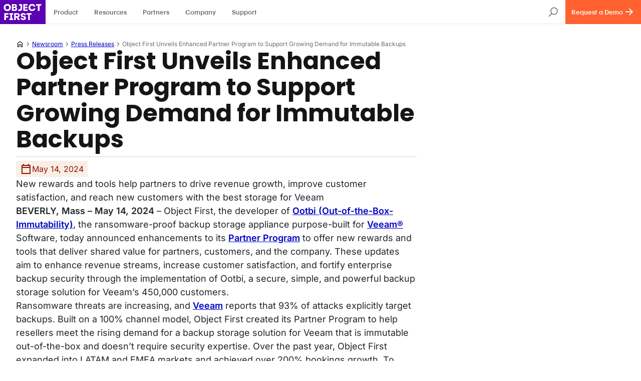

--- FILE ---
content_type: text/html;charset=utf-8
request_url: https://objectfirst.com/newsroom/press-releases/object-first-unveils-enhanced-partner-program-to-support-growing-demand-for-immutable-backups/
body_size: 18510
content:
<!DOCTYPE html><html  lang="en"><head><meta charset="utf-8">
<meta name="viewport" content="width=device-width, initial-scale=1">
<title>Object First Unveils Enhanced Partner Program | Learn More</title>
<script src="https://www.googletagmanager.com/gtm.js?id=GTM-WT3GBH4" async data-hid="gtm-engine"></script>
<script src="/redesign/js/gtm-default-consent.js" data-hid="gtm-default-consent"></script>
<script src="https://cmp.osano.com/16CY2jU8Uv83w1BCJ/f3e6763e-8d22-4fa5-b465-db2200ea3d1c/osano.js" data-hid="osano"></script>
<link rel="stylesheet" href="/_nuxt/entry.BctjSnn1.css" crossorigin>
<link rel="stylesheet" href="/_nuxt/default.CsN_Fawa.css" crossorigin>
<link rel="stylesheet" href="/_nuxt/index.RqT7tZR_.css" crossorigin>
<link rel="stylesheet" href="/_nuxt/index.BtBwphhe.css" crossorigin>
<link rel="stylesheet" href="/_nuxt/Wrapper.BYU9ZJSB.css" crossorigin>
<link rel="stylesheet" href="/_nuxt/index.C0_j4Fk0.css" crossorigin>
<link rel="stylesheet" href="/_nuxt/_slug_.DnpJfZbI.css" crossorigin>
<link rel="stylesheet" href="/_nuxt/AppTag.DxMHBl41.css" crossorigin>
<link rel="stylesheet" href="/_nuxt/useJsonLdBreadcrumbList.C1gnkZKx.css" crossorigin>
<link rel="modulepreload" as="script" crossorigin href="/_nuxt/K3fQb3ws.js">
<link rel="modulepreload" as="script" crossorigin href="/_nuxt/CcmRBMCQ.js">
<link rel="modulepreload" as="script" crossorigin href="/_nuxt/XYVBiBFv.js">
<link rel="modulepreload" as="script" crossorigin href="/_nuxt/08Du2eZ9.js">
<link rel="modulepreload" as="script" crossorigin href="/_nuxt/BPJD6jkY.js">
<link rel="modulepreload" as="script" crossorigin href="/_nuxt/Fp8ThF9B.js">
<link rel="modulepreload" as="script" crossorigin href="/_nuxt/Bz_gqeOE.js">
<link rel="modulepreload" as="script" crossorigin href="/_nuxt/NDlVrwuC.js">
<link rel="modulepreload" as="script" crossorigin href="/_nuxt/DOJy-Uqw.js">
<link rel="modulepreload" as="script" crossorigin href="/_nuxt/DsAQTZCq.js">
<link rel="modulepreload" as="script" crossorigin href="/_nuxt/C69i-JrO.js">
<link rel="modulepreload" as="script" crossorigin href="/_nuxt/B4flMiij.js">
<link rel="modulepreload" as="script" crossorigin href="/_nuxt/CzgFcpn_.js">
<link rel="prefetch" as="script" crossorigin href="/_nuxt/C5mQ2hWN.js">
<link rel="prefetch" as="style" crossorigin href="/_nuxt/empty.T7Bg0LWj.css">
<link rel="prefetch" as="script" crossorigin href="/_nuxt/DcTNFDzx.js">
<link rel="prefetch" as="style" crossorigin href="/_nuxt/help.dyHTdaBv.css">
<link rel="prefetch" as="style" crossorigin href="/_nuxt/NavItem.BOF3-r3H.css">
<link rel="prefetch" as="script" crossorigin href="/_nuxt/BdzpeKcW.js">
<link rel="prefetch" as="script" crossorigin href="/_nuxt/Cll7Tx8P.js">
<link rel="prefetch" as="script" crossorigin href="/_nuxt/BM48sLqM.js">
<link rel="prefetch" as="script" crossorigin href="/_nuxt/42sV2tmj.js">
<link rel="prefetch" as="script" crossorigin href="/_nuxt/CjvA-94K.js">
<link rel="prefetch" as="script" crossorigin href="/_nuxt/-uqHvi1s.js">
<link rel="prefetch" as="script" crossorigin href="/_nuxt/DBUkbX2d.js">
<link rel="prefetch" as="script" crossorigin href="/_nuxt/x2lVn41P.js">
<link rel="prefetch" as="script" crossorigin href="/_nuxt/Dd0Q0y9m.js">
<link rel="prefetch" as="script" crossorigin href="/_nuxt/BXun-Ok3.js">
<link rel="prefetch" as="script" crossorigin href="/_nuxt/DgS2UJ0h.js">
<link rel="prefetch" as="script" crossorigin href="/_nuxt/BSzdUtJT.js">
<link rel="prefetch" as="script" crossorigin href="/_nuxt/DmPK2-O1.js">
<link rel="prefetch" as="script" crossorigin href="/_nuxt/BOjwjaLF.js">
<link rel="prefetch" as="script" crossorigin href="/_nuxt/CkMth6ZL.js">
<link rel="prefetch" as="script" crossorigin href="/_nuxt/FXZZ8t3f.js">
<link rel="prefetch" as="script" crossorigin href="/_nuxt/DFCAtzkc.js">
<link rel="prefetch" as="script" crossorigin href="/_nuxt/coEQuttz.js">
<link rel="prefetch" as="script" crossorigin href="/_nuxt/DNKcsi58.js">
<link rel="prefetch" as="script" crossorigin href="/_nuxt/DYNKXL_R.js">
<link rel="prefetch" as="script" crossorigin href="/_nuxt/uMi1oLvO.js">
<link rel="prefetch" as="script" crossorigin href="/_nuxt/JALTvK_D.js">
<link rel="prefetch" as="script" crossorigin href="/_nuxt/51zBv9sV.js">
<link rel="prefetch" as="script" crossorigin href="/_nuxt/XTpF1A2h.js">
<link rel="prefetch" as="script" crossorigin href="/_nuxt/D55PYZ2h.js">
<link rel="prefetch" as="script" crossorigin href="/_nuxt/YCXq3Aah.js">
<link rel="prefetch" as="script" crossorigin href="/_nuxt/CmtnEK1n.js">
<link rel="prefetch" as="script" crossorigin href="/_nuxt/uo9aZmDD.js">
<link rel="prefetch" as="script" crossorigin href="/_nuxt/D8C6e3mZ.js">
<link rel="prefetch" as="script" crossorigin href="/_nuxt/Cghnftrd.js">
<link rel="prefetch" as="script" crossorigin href="/_nuxt/CASvKuig.js">
<link rel="prefetch" as="script" crossorigin href="/_nuxt/DX0Kt020.js">
<link rel="prefetch" as="script" crossorigin href="/_nuxt/D_7OCrgT.js">
<link rel="prefetch" as="script" crossorigin href="/_nuxt/BKw7CO7d.js">
<link rel="prefetch" as="script" crossorigin href="/_nuxt/Ce-FcsL1.js">
<link rel="prefetch" as="script" crossorigin href="/_nuxt/BIHYrDbX.js">
<link rel="prefetch" as="script" crossorigin href="/_nuxt/T-Hp0_fW.js">
<link rel="prefetch" as="script" crossorigin href="/_nuxt/DPK5TAKc.js">
<link rel="prefetch" as="script" crossorigin href="/_nuxt/ZRZqUPkm.js">
<link rel="prefetch" as="script" crossorigin href="/_nuxt/ZUWqqxPB.js">
<link rel="prefetch" as="script" crossorigin href="/_nuxt/CO8ADKQi.js">
<link rel="prefetch" as="script" crossorigin href="/_nuxt/dKslrDuT.js">
<link rel="prefetch" as="script" crossorigin href="/_nuxt/DLsjFvpm.js">
<link rel="prefetch" as="script" crossorigin href="/_nuxt/CN69NND4.js">
<link rel="prefetch" as="script" crossorigin href="/_nuxt/DtAcPpum.js">
<link rel="prefetch" as="script" crossorigin href="/_nuxt/I3gmQf45.js">
<link rel="prefetch" as="script" crossorigin href="/_nuxt/DUq00xtl.js">
<link rel="prefetch" as="script" crossorigin href="/_nuxt/6qKMGuJ8.js">
<link rel="prefetch" as="script" crossorigin href="/_nuxt/XHRWLV24.js">
<link rel="prefetch" as="script" crossorigin href="/_nuxt/DipOQJWy.js">
<link rel="prefetch" as="script" crossorigin href="/_nuxt/CHRX6MeK.js">
<link rel="prefetch" as="script" crossorigin href="/_nuxt/CzO0d3eX.js">
<link rel="prefetch" as="script" crossorigin href="/_nuxt/Cj78j1LT.js">
<link rel="prefetch" as="script" crossorigin href="/_nuxt/DKawB1Bk.js">
<link rel="prefetch" as="script" crossorigin href="/_nuxt/D7qUeUoa.js">
<link rel="prefetch" as="script" crossorigin href="/_nuxt/Q8tX2WhO.js">
<link rel="prefetch" as="script" crossorigin href="/_nuxt/CKaDytn2.js">
<link rel="prefetch" as="script" crossorigin href="/_nuxt/Dn-hcB5k.js">
<link rel="prefetch" as="script" crossorigin href="/_nuxt/Ck6KmMqa.js">
<link rel="prefetch" as="script" crossorigin href="/_nuxt/C-qwag4i.js">
<link rel="prefetch" as="script" crossorigin href="/_nuxt/syqOXUNt.js">
<link rel="prefetch" as="script" crossorigin href="/_nuxt/Ci1_7SQB.js">
<link rel="prefetch" as="script" crossorigin href="/_nuxt/D2r6XL6O.js">
<link rel="prefetch" as="script" crossorigin href="/_nuxt/qLnmbU5H.js">
<link rel="prefetch" as="script" crossorigin href="/_nuxt/DnBwQ8Bo.js">
<link rel="prefetch" as="script" crossorigin href="/_nuxt/BGemA-GE.js">
<link rel="prefetch" as="script" crossorigin href="/_nuxt/DwohXCAd.js">
<link rel="prefetch" as="script" crossorigin href="/_nuxt/sM6rve5Q.js">
<link rel="prefetch" as="script" crossorigin href="/_nuxt/Bm_Rk-lV.js">
<link rel="prefetch" as="script" crossorigin href="/_nuxt/BZU8ROKR.js">
<link rel="prefetch" as="script" crossorigin href="/_nuxt/BqaNlFiK.js">
<link rel="prefetch" as="script" crossorigin href="/_nuxt/C_0XE6K7.js">
<link rel="prefetch" as="script" crossorigin href="/_nuxt/CufZaeMv.js">
<link rel="prefetch" as="script" crossorigin href="/_nuxt/Ce7uVCa3.js">
<link rel="prefetch" as="script" crossorigin href="/_nuxt/CWVZhnjV.js">
<link rel="prefetch" as="script" crossorigin href="/_nuxt/CwLasZD5.js">
<link rel="prefetch" as="script" crossorigin href="/_nuxt/BzxGCAg7.js">
<link rel="prefetch" as="script" crossorigin href="/_nuxt/BQXdmTl4.js">
<link rel="prefetch" as="script" crossorigin href="/_nuxt/dKgIfFa-.js">
<link rel="prefetch" as="script" crossorigin href="/_nuxt/Dz2IfbCY.js">
<link rel="prefetch" as="script" crossorigin href="/_nuxt/DNU60aea.js">
<link rel="prefetch" as="script" crossorigin href="/_nuxt/D17ple5p.js">
<link rel="prefetch" as="script" crossorigin href="/_nuxt/UrXP6_oR.js">
<link rel="prefetch" as="script" crossorigin href="/_nuxt/COhqblvV.js">
<link rel="prefetch" as="script" crossorigin href="/_nuxt/D6Avb8n7.js">
<link rel="prefetch" as="script" crossorigin href="/_nuxt/DrcvOd--.js">
<link rel="prefetch" as="script" crossorigin href="/_nuxt/CMcTLjtX.js">
<link rel="prefetch" as="script" crossorigin href="/_nuxt/D2zXKhG6.js">
<link rel="prefetch" as="script" crossorigin href="/_nuxt/BOxUpXO1.js">
<link rel="prefetch" as="script" crossorigin href="/_nuxt/Cp91V5RA.js">
<link rel="prefetch" as="script" crossorigin href="/_nuxt/CQfqQzvv.js">
<link rel="prefetch" as="script" crossorigin href="/_nuxt/DLJKOZcN.js">
<link rel="prefetch" as="script" crossorigin href="/_nuxt/DVi2CqL6.js">
<link rel="prefetch" as="script" crossorigin href="/_nuxt/BRR2BNuA.js">
<link rel="prefetch" as="script" crossorigin href="/_nuxt/Dc15M4Py.js">
<link rel="prefetch" as="script" crossorigin href="/_nuxt/ftMqhMKp.js">
<link rel="prefetch" as="script" crossorigin href="/_nuxt/ydGeZb90.js">
<link rel="prefetch" as="script" crossorigin href="/_nuxt/BTAJRImy.js">
<link rel="prefetch" as="script" crossorigin href="/_nuxt/xi4nS0yy.js">
<link rel="prefetch" as="script" crossorigin href="/_nuxt/DsZzm-w4.js">
<link rel="prefetch" as="script" crossorigin href="/_nuxt/Bna_wzQF.js">
<link rel="prefetch" as="script" crossorigin href="/_nuxt/C2v6r2BG.js">
<link rel="prefetch" as="script" crossorigin href="/_nuxt/qGiOn4oM.js">
<link rel="prefetch" as="script" crossorigin href="/_nuxt/CPTc9cAM.js">
<link rel="prefetch" as="script" crossorigin href="/_nuxt/Bj98BX87.js">
<link rel="prefetch" as="script" crossorigin href="/_nuxt/CMJQz7L6.js">
<link rel="prefetch" as="script" crossorigin href="/_nuxt/BzPfJufB.js">
<link rel="prefetch" as="script" crossorigin href="/_nuxt/Cn5iJC0W.js">
<link rel="prefetch" as="script" crossorigin href="/_nuxt/wcQ71LgL.js">
<link rel="prefetch" as="script" crossorigin href="/_nuxt/Cuyn3H9C.js">
<link rel="prefetch" as="script" crossorigin href="/_nuxt/Bcefdlu4.js">
<link rel="prefetch" as="script" crossorigin href="/_nuxt/Vul-fgwN.js">
<link rel="prefetch" as="script" crossorigin href="/_nuxt/BFhI7ZHV.js">
<link rel="prefetch" as="script" crossorigin href="/_nuxt/DaUo7rcn.js">
<link rel="prefetch" as="script" crossorigin href="/_nuxt/C3EhH7fZ.js">
<link rel="prefetch" as="script" crossorigin href="/_nuxt/iZPeJ3Cv.js">
<link rel="prefetch" as="script" crossorigin href="/_nuxt/4tdDeGV4.js">
<link rel="prefetch" as="script" crossorigin href="/_nuxt/DgVR-hB-.js">
<link rel="prefetch" as="script" crossorigin href="/_nuxt/PQkipJE2.js">
<link rel="prefetch" as="script" crossorigin href="/_nuxt/DBpOEFlh.js">
<link rel="prefetch" as="script" crossorigin href="/_nuxt/DBuN62um.js">
<link rel="prefetch" as="script" crossorigin href="/_nuxt/tdFwKKX2.js">
<link rel="prefetch" as="script" crossorigin href="/_nuxt/BAMpC8gg.js">
<link rel="prefetch" as="script" crossorigin href="/_nuxt/Du3sDvQH.js">
<link rel="prefetch" as="script" crossorigin href="/_nuxt/DZimcRZK.js">
<link rel="prefetch" as="script" crossorigin href="/_nuxt/CyR5zUk-.js">
<link rel="prefetch" as="script" crossorigin href="/_nuxt/B7-PUCvb.js">
<link rel="prefetch" as="script" crossorigin href="/_nuxt/u3q9ubyT.js">
<link rel="prefetch" as="script" crossorigin href="/_nuxt/2GgMLZ0O.js">
<link rel="prefetch" as="script" crossorigin href="/_nuxt/CNic03Td.js">
<link rel="prefetch" as="script" crossorigin href="/_nuxt/CgdsfOf-.js">
<link rel="prefetch" as="script" crossorigin href="/_nuxt/CvSFcRLx.js">
<link rel="prefetch" as="script" crossorigin href="/_nuxt/CDr9MH7M.js">
<link rel="prefetch" as="script" crossorigin href="/_nuxt/ByylvftC.js">
<link rel="prefetch" as="script" crossorigin href="/_nuxt/Crtovb9Q.js">
<link rel="prefetch" as="script" crossorigin href="/_nuxt/CG0tEIf0.js">
<link rel="prefetch" as="script" crossorigin href="/_nuxt/BHe_m_8u.js">
<link rel="prefetch" as="script" crossorigin href="/_nuxt/KAHg4vmG.js">
<link rel="prefetch" as="script" crossorigin href="/_nuxt/BkBgz2oi.js">
<link rel="prefetch" as="script" crossorigin href="/_nuxt/CvzvmxYg.js">
<link rel="prefetch" as="script" crossorigin href="/_nuxt/iSwjT7yH.js">
<link rel="prefetch" as="script" crossorigin href="/_nuxt/BgaaSHXg.js">
<link rel="prefetch" as="script" crossorigin href="/_nuxt/OMGLkBmH.js">
<link rel="prefetch" as="script" crossorigin href="/_nuxt/16vo2K-k.js">
<link rel="prefetch" as="script" crossorigin href="/_nuxt/Dey_J3e3.js">
<link rel="prefetch" as="script" crossorigin href="/_nuxt/BiexJyMV.js">
<link rel="prefetch" as="script" crossorigin href="/_nuxt/CDvIv6vP.js">
<link rel="prefetch" as="script" crossorigin href="/_nuxt/DBvoh7n5.js">
<link rel="prefetch" as="script" crossorigin href="/_nuxt/CIC9OVER.js">
<link rel="prefetch" as="script" crossorigin href="/_nuxt/DNOdis9J.js">
<link rel="prefetch" as="script" crossorigin href="/_nuxt/Dh2ZQexI.js">
<link rel="prefetch" as="script" crossorigin href="/_nuxt/CjhYQjH-.js">
<link rel="prefetch" as="script" crossorigin href="/_nuxt/fp61eufu.js">
<link rel="prefetch" as="script" crossorigin href="/_nuxt/BzKi2RcQ.js">
<link rel="prefetch" as="script" crossorigin href="/_nuxt/xNZPpjmy.js">
<link rel="prefetch" as="script" crossorigin href="/_nuxt/4LD-nA_2.js">
<link rel="prefetch" as="script" crossorigin href="/_nuxt/CcpVmS_J.js">
<link rel="prefetch" as="script" crossorigin href="/_nuxt/DqNEREYF.js">
<link rel="prefetch" as="script" crossorigin href="/_nuxt/C71gpDVv.js">
<link rel="prefetch" as="script" crossorigin href="/_nuxt/BFYYfcmW.js">
<link rel="prefetch" as="script" crossorigin href="/_nuxt/Be_AYd4i.js">
<link rel="prefetch" as="script" crossorigin href="/_nuxt/D1FdOhPP.js">
<link rel="prefetch" as="script" crossorigin href="/_nuxt/D850h4jq.js">
<link rel="prefetch" as="script" crossorigin href="/_nuxt/D3mGH_LV.js">
<link rel="prefetch" as="script" crossorigin href="/_nuxt/D_bEURBW.js">
<link rel="prefetch" as="script" crossorigin href="/_nuxt/BRDfqauy.js">
<link rel="prefetch" as="script" crossorigin href="/_nuxt/DbPoPx0O.js">
<link rel="prefetch" as="script" crossorigin href="/_nuxt/B7iiPzPn.js">
<link rel="prefetch" as="script" crossorigin href="/_nuxt/U_Bn7UmG.js">
<link rel="prefetch" as="script" crossorigin href="/_nuxt/DM9XAjLg.js">
<link rel="prefetch" as="script" crossorigin href="/_nuxt/DGMhoVtN.js">
<link rel="prefetch" as="script" crossorigin href="/_nuxt/BWaEtzX2.js">
<link rel="prefetch" as="script" crossorigin href="/_nuxt/BqbXrUjP.js">
<link rel="prefetch" as="script" crossorigin href="/_nuxt/DC-Yw89N.js">
<meta name="msapplication-square150x150logo" content="/mstile-150x150.png">
<meta name="facebook-domain-verification" content="vif7g6cq1x1plrg7wr39zjoxupakgy">
<link rel="icon" href="/favicon-96x96.png" sizes="96x96" type="image/png">
<link rel="icon" href="/favicon.svg" type="image/svg+xml">
<link rel="apple-touch-icon" href="/apple-touch-icon.png" sizes="180x180">
<link rel="canonical" href="https://objectfirst.com/newsroom/press-releases/object-first-unveils-enhanced-partner-program-to-support-growing-demand-for-immutable-backups/">
<link rel="alternate" hreflang="x-default" href="https://objectfirst.com/newsroom/press-releases/object-first-unveils-enhanced-partner-program-to-support-growing-demand-for-immutable-backups/">
<link rel="alternate" hreflang="en" href="https://objectfirst.com/newsroom/press-releases/object-first-unveils-enhanced-partner-program-to-support-growing-demand-for-immutable-backups/">
<link rel="alternate" hreflang="de" href="https://objectfirst.com/de/newsroom/press-releases/object-first-unveils-enhanced-partner-program-to-support-growing-demand-for-immutable-backups/">
<link rel="alternate" hreflang="fr" href="https://objectfirst.com/fr/newsroom/press-releases/object-first-unveils-enhanced-partner-program-to-support-growing-demand-for-immutable-backups/">
<link rel="alternate" hreflang="es" href="https://objectfirst.com/es/newsroom/press-releases/object-first-unveils-enhanced-partner-program-to-support-growing-demand-for-immutable-backups/">
<link rel="alternate" hreflang="it" href="https://objectfirst.com/it/newsroom/press-releases/object-first-unveils-enhanced-partner-program-to-support-growing-demand-for-immutable-backups/">
<link rel="alternate" hreflang="pt" href="https://objectfirst.com/pt/newsroom/press-releases/object-first-unveils-enhanced-partner-program-to-support-growing-demand-for-immutable-backups/">
<meta property="og:url" content="https://objectfirst.com/newsroom/press-releases/object-first-unveils-enhanced-partner-program-to-support-growing-demand-for-immutable-backups/">
<script type="application/ld+json">{"@context":"https://schema.org","@type":"Organization","name":"Object First","url":"https://objectfirst.com/","logo":{"@type":"ImageObject","url":"https://objectfirst.com/logo.webp"},"sameAs":["https://x.com/object_first","https://www.linkedin.com/company/objectfirst","https://www.youtube.com/channel/UCIi-WYFWGZlseKlrrCTtYuA","https://www.youtube.com/playlist?list=PLiLPnCJUXvPNEfMB41uHtAl7stSdo281g","https://www.instagram.com/objectfirst_/"],"contactPoint":[{"@type":"ContactPoint","telephone":"+1 844 425 3714","contactType":"customer support","areaServed":"GLOBAL","availableLanguage":["English"]},{"@type":"ContactPoint","telephone":"+44 808 502 0285","contactType":"customer support","areaServed":"EMEA","availableLanguage":["English"]}]}</script>
<meta name="robots" content="index, follow">
<meta property="og:title" content="Object First Unveils Enhanced Partner Program | Learn More">
<meta name="description" content="Explore new rewards and tools that help partners drive revenue growth, improve customer satisfaction, and reach new customers with the best storage for Veeam.">
<meta property="og:description" content="Explore new rewards and tools that help partners drive revenue growth, improve customer satisfaction, and reach new customers with the best storage for Veeam.">
<meta property="og:type" content="article">
<script type="application/ld+json">{"@context":"https://schema.org","@type":"BreadcrumbList","itemListElement":[{"@type":"ListItem","name":"Home","item":"https://objectfirst.com/","position":1},{"@type":"ListItem","name":"Newsroom","item":"https://objectfirst.com/newsroom/","position":2},{"@type":"ListItem","name":"Press Releases","item":"https://objectfirst.com/newsroom/press-releases/","position":3},{"@type":"ListItem","name":"Object First Unveils Enhanced Partner Program to Support Growing Demand for Immutable Backups","position":4}]}</script>
<script type="application/ld+json">{"@context":"https://schema.org","@type":"NewsArticle","headline":"Object First Unveils Enhanced Partner Program to Support Growing Demand for Immutable Backups","description":"Explore new rewards and tools that help partners drive revenue growth, improve customer satisfaction, and reach new customers with the best storage for Veeam.","datePublished":"2024-05-14 12:31:09","dateModified":"2024-08-21 13:58:41","inLanguage":"en","articleSection":"Press Releases","author":{"@type":"Organization","name":"Object First","url":"https://objectfirst.com/"},"publisher":{"@type":"Organization","name":"Object First","url":"https://objectfirst.com/","logo":{"@type":"ImageObject","url":"https://objectfirst.com/logo.webp"}}}</script>
<script type="module" src="/_nuxt/K3fQb3ws.js" crossorigin></script></head><body><div id="__nuxt"><!--[--><noscript data-v-77fb405e><iframe src="https://www.googletagmanager.com/ns.html?id=GTM-WT3GBH4" height="0" width="0" style="display:none;visibility:hidden;" data-v-77fb405e></iframe></noscript><!--[--><div data-layout-name="default"><div id="wrapper-header"><div class="" id="wrapper-banner"><div data-component-name="TheTopBanner" data-allow-mismatch data-v-16ad1f48><div class="left" data-v-16ad1f48></div><div class="inner-wrapper" data-v-16ad1f48><span class="orange filled small" data-component-name="AppBadge" data-v-16ad1f48 data-v-d7845a9b><!--[-->NEW<!--]--></span><p data-v-16ad1f48></p><a class="light" data-component-name="Button.Card" target="_blank" fill="none" data-v-16ad1f48 data-v-6e71c01d><!--[--><!--]--><svg width="20" height="20" viewBox="0 0 20 20" fill="none" stroke="white" xmlns="http://www.w3.org/2000/svg" data-v-6e71c01d><path d="M10.3069 14.9998L15.8332 9.58317L10.3069 4.1665M15.8332 9.59816H4.1665" stroke="inherit" stroke-width="1.5" stroke-linejoin="round"></path></svg></a></div><button class="large none purple" data-component-name="Button.Regular" aria-label="Hide banner" data-v-16ad1f48 data-v-c000ec1e><!----><svg width="20" height="20" viewBox="0 0 20 20" fill="none" xmlns="http://www.w3.org/2000/svg" stroke="inherit" data-v-c000ec1e><path d="M6.94406 6.94427L9.99962 9.99983L13.0552 13.0554M13.0552 6.94427L6.94406 13.0554" stroke="inherit" stroke-width="1.5" stroke-linecap="round" stroke-linejoin="round"></path><circle cx="10" cy="9.99998" r="8.41667" stroke="inherit" stroke-width="1.5"></circle></svg></button></div></div><header data-component-name="TheHeader" data-v-e3671827><div class="wrapper" data-v-e3671827><div class="left" data-v-e3671827><a href="/" class="header" aria-label="Object First Logo" data-component-name="Logo.ObjectFirst" data-v-e3671827 data-v-fd2a6728><svg width="484" height="255" viewBox="0 0 484 255" fill="none" xmlns="http://www.w3.org/2000/svg" class="primary purple" data-v-fd2a6728><path d="M484 0H0V255H484V0Z" fill="#5B00B3"></path><path d="M340.665 100.31C329.365 100.31 321.161 91.5907 321.161 79.587C321.161 67.5832 329.365 58.8636 340.665 58.8636C348.508 58.8636 355.153 63.0309 358.204 69.7802H376.556C372.555 52.7711 358.452 41.8545 340.236 41.8545C318.539 41.8545 302.786 57.7311 302.786 79.6096C302.786 101.488 318.539 117.365 340.236 117.365C358.498 117.365 372.646 106.403 376.669 89.3258H358.317C355.198 96.1431 348.508 100.356 340.688 100.356L340.665 100.31Z" fill="white"></path><path d="M77.9285 41.8318C55.6665 41.8318 39.5068 57.7084 39.5068 79.5869C39.5068 101.465 55.6665 117.342 77.9285 117.342C100.19 117.342 116.237 101.465 116.237 79.5869C116.237 57.7084 100.123 41.8318 77.9285 41.8318ZM77.9285 100.31C66.3116 100.31 57.8814 91.5906 57.8814 79.5869C57.8814 67.5832 66.3116 58.8635 77.9285 58.8635C89.5454 58.8635 97.8626 67.5832 97.8626 79.5869C97.8626 91.5906 89.4776 100.31 77.9285 100.31Z" fill="white"></path><path d="M172.943 78.4998L171.564 77.6618L172.83 76.6426C176.966 73.2906 179.362 68.1041 179.362 62.4193C179.362 50.9139 170.841 43.2134 158.162 43.2134H126.792V115.915H158.682C173.056 115.915 182.345 107.92 182.345 95.5315C182.345 88.4199 178.842 82.0556 172.943 78.4998ZM143.652 57.4593H154.93C159.721 57.4593 162.569 60.1545 162.569 64.7068C162.569 69.2592 159.721 71.7279 154.93 71.7279H143.652V57.4593ZM156.964 100.944H143.652V85.1811H156.964C161.756 85.1811 164.716 88.1934 164.716 93.0628C164.716 97.9322 161.665 100.944 156.964 100.944Z" fill="white"></path><path d="M235.638 86.4268V43.2134H201.872V59.2712H217.693V84.932C217.693 95.2144 212.495 100.197 201.804 100.197C199.364 100.197 196.674 100.016 193.646 99.6082V116.074C197.714 116.685 201.646 116.98 205.33 116.98C225.716 116.98 235.616 106.992 235.616 86.4041L235.638 86.4268Z" fill="white"></path><path d="M293.632 100.31H264.545V87.0156H291.372V72.0223H264.545V58.5238H293.632V43.2134H246.939V115.915H293.632V100.31Z" fill="white"></path><path d="M383.154 43.2134V59.3844H401.958V115.915H419.903V59.3844H438.595V43.2134H383.154Z" fill="white"></path><path d="M45.5187 211.9H63.3283V186.307H88.0312V170.453H63.3283V155.142H90.3817V139.198H45.5187V211.9Z" fill="white"></path><path d="M100 155.165H110.894V196H100V211.945H139.733V196H128.839V155.165H139.733V139.243H100V155.165Z" fill="white"></path><path d="M250.215 168.029C241.288 166.603 236.768 164.995 236.768 160.17C236.768 155.845 240.293 153.353 246.441 153.353C252.023 153.353 255.617 155.731 256.679 160.102H273.969C272.455 146.468 262.103 138.065 246.667 138.065C230.01 138.065 219.275 146.944 219.275 160.714C219.275 172.922 226.868 179.558 243.864 182.185C252.136 183.521 257.628 185.469 257.628 190.701C257.628 194.891 253.673 197.518 247.3 197.518C239.254 197.518 236.677 193.6 236.044 189.908H218.461C219.636 204.63 230.078 213.032 247.3 213.032C264.522 213.032 275.461 204.222 275.461 190.066C275.461 177.7 267.211 170.498 250.238 168.052L250.215 168.029Z" fill="white"></path><path d="M280.275 155.392H299.079V211.945H317.025V155.392H335.716V139.243H280.275V155.392Z" fill="white"></path><path fill-rule="evenodd" clip-rule="evenodd" d="M187.498 139.243C199.951 139.243 209.331 148.936 209.331 161.801C209.331 179.331 196.109 183.747 195.544 183.928L194.12 184.382L194.098 184.404L212.585 212.012H192.063L174.525 185.378H167.271V212.012H150.455V139.243H187.498ZM167.293 153.489V171.087H184.176C189.487 171.087 193.216 167.418 193.216 162.3C193.216 157.181 189.464 153.489 184.312 153.489H167.293Z" fill="white"></path></svg></a><div class="menu-wrapper" data-v-e3671827><nav data-component-name="Menu.Desktop" data-v-e3671827 data-v-345e6989><ul data-v-345e6989><!--[--><li data-v-345e6989><button class="unfocused" data-component-name="Menu.DesktopItem" data-v-345e6989 data-v-6e304e73><span data-v-6e304e73><!--[-->Product<!--]--></span></button></li><li data-v-345e6989><button class="unfocused" data-component-name="Menu.DesktopItem" data-v-345e6989 data-v-6e304e73><span data-v-6e304e73><!--[-->Resources<!--]--></span></button></li><li data-v-345e6989><button class="unfocused" data-component-name="Menu.DesktopItem" data-v-345e6989 data-v-6e304e73><span data-v-6e304e73><!--[-->Partners<!--]--></span></button></li><li data-v-345e6989><button class="unfocused" data-component-name="Menu.DesktopItem" data-v-345e6989 data-v-6e304e73><span data-v-6e304e73><!--[-->Company<!--]--></span></button></li><li data-v-345e6989><button class="unfocused" data-component-name="Menu.DesktopItem" data-v-345e6989 data-v-6e304e73><span data-v-6e304e73><!--[-->Support<!--]--></span></button></li><!--]--></ul></nav><!----></div></div><div class="right" data-v-e3671827><button class="medium none black search-button" data-component-name="Button.Regular" aria-label="Show Search" data-v-e3671827 data-v-c000ec1e><!----><svg width="24" height="24" viewBox="0 0 24 24" fill="none" xmlns="http://www.w3.org/2000/svg" stroke="inherit" data-v-c000ec1e><path d="M3.2915 20.6458L8.83734 14.8478M6.95817 10.1041C6.95817 13.809 9.831 16.8124 13.3748 16.8124C16.9187 16.8124 19.7915 13.809 19.7915 10.1041C19.7915 6.39917 16.9187 3.39575 13.3748 3.39575C9.831 3.39575 6.95817 6.39917 6.95817 10.1041Z" stroke="#666666" stroke-width="1.5" stroke-linecap="round" stroke-linejoin="round"></path></svg></button><a href="/request-live-demo/" class="medium solid orange request-demo-button" data-component-name="Button.Regular" data-v-e3671827 data-v-c000ec1e><span data-v-c000ec1e><!--[-->Request a Demo<!--]--></span><svg width="20" height="20" viewBox="0 0 20 20" fill="none" stroke="inherit" xmlns="http://www.w3.org/2000/svg" data-v-c000ec1e><path d="M10.3069 14.9998L15.8332 9.58317L10.3069 4.1665M15.8332 9.59816H4.1665" stroke="inherit" stroke-width="1.5" stroke-linejoin="round"></path></svg></a><button aria-label="Open main menu" data-component-name="Button.Burger" data-v-e3671827 data-v-3f3a9e36><span class="container" data-v-3f3a9e36><span class="line" data-v-3f3a9e36></span><span class="line" data-v-3f3a9e36></span><span class="line" data-v-3f3a9e36></span></span></button></div></div></header></div><main><!--[--><div data-page-name="press-release" data-v-a57808a9><div class="wrapper" data-v-a57808a9><div class="content" data-v-a57808a9><ul class="light" data-component-name="AppBreadcrumbs" data-v-a57808a9 data-v-de2b6d56><li data-v-de2b6d56><a href="/" class="" data-v-de2b6d56><svg width="16" height="16" viewBox="0 0 16 16" fill="#D2D2D6" xmlns="http://www.w3.org/2000/svg" data-v-de2b6d56><path fill="inherit" d="M2.66669 14V6L8.00002 2L13.3334 6V14H9.33335V9.33333H6.66669V14H2.66669ZM4.00002 12.6667H5.33335V8H10.6667V12.6667H12V6.66667L8.00002 3.66667L4.00002 6.66667V12.6667Z"></path></svg></a></li><!--[--><!--[--><li data-v-de2b6d56><svg xmlns="http://www.w3.org/2000/svg" width="24" height="24" viewBox="0 0 24 24" fill="#212529" data-v-de2b6d56><path d="M9.7002 6L15.7002 12L9.7002 18L8.3002 16.6L12.9002 12L8.3002 7.4L9.7002 6Z" fill="inherit"></path></svg></li><li class="nowrap" data-v-de2b6d56><a href="/newsroom/" class="" data-v-de2b6d56>Newsroom</a></li><!--]--><!--[--><li data-v-de2b6d56><svg xmlns="http://www.w3.org/2000/svg" width="24" height="24" viewBox="0 0 24 24" fill="#212529" data-v-de2b6d56><path d="M9.7002 6L15.7002 12L9.7002 18L8.3002 16.6L12.9002 12L8.3002 7.4L9.7002 6Z" fill="inherit"></path></svg></li><li class="nowrap" data-v-de2b6d56><a href="/newsroom/press-releases/" class="" data-v-de2b6d56>Press Releases</a></li><!--]--><!--[--><li data-v-de2b6d56><svg xmlns="http://www.w3.org/2000/svg" width="24" height="24" viewBox="0 0 24 24" fill="#212529" data-v-de2b6d56><path d="M9.7002 6L15.7002 12L9.7002 18L8.3002 16.6L12.9002 12L8.3002 7.4L9.7002 6Z" fill="inherit"></path></svg></li><li class="nowrap" data-v-de2b6d56><span data-v-de2b6d56>Object First Unveils Enhanced Partner Program to Support Growing Demand for Immutable Backups</span></li><!--]--><!--]--></ul><h1 class="title" data-v-a57808a9>Object First Unveils Enhanced Partner Program to Support Growing Demand for Immutable Backups</h1><!----><hr data-v-a57808a9><div class="tags" data-v-a57808a9><!----><span data-component-name="AppTag" class="published-at" data-v-a57808a9 data-v-6f178899><span class="primary" data-v-6f178899><!--[--><svg width="24" height="24" viewBox="0 0 24 24" fill="white" xmlns="http://www.w3.org/2000/svg" data-v-a57808a9><path fill="inherit" d="M3 21.9999V3.99988H6V1.99988H8V3.99988H16V1.99988H18V3.99988H21V21.9999H3ZM5 19.9999H19V9.99988H5V19.9999ZM5 7.99988H19V5.99988H5V7.99988Z"></path></svg><time datetime="2024-05-14 12:31:09" pubdate data-v-a57808a9>May 14, 2024</time><!--]--></span></span></div><div class="markup" data-v-a57808a9><p>New rewards and tools help partners to drive revenue growth, improve customer satisfaction, and reach new customers with the best storage for Veeam</p><p><strong>BEVERLY, Mass – May 14, 2024</strong> – Object First, the developer of&nbsp;<a href="https://objectfirst.com/object-storage/" target="_blank" rel="noopener noreferrer">Ootbi (Out-of-the-Box-Immutability)</a>, the ransomware-proof backup storage appliance purpose-built for&nbsp;<a href="https://www.veeam.com/" target="_blank" rel="noopener noreferrer">Veeam®</a> Software, today announced enhancements to its <a href="https://objectfirst.com/partners/" target="_blank" rel="noopener noreferrer">Partner Program</a> to offer new rewards and tools that deliver shared value for partners, customers, and the company. These updates aim to enhance revenue streams, increase customer satisfaction, and fortify enterprise backup security through the implementation of Ootbi, a secure, simple, and powerful backup storage solution for Veeam’s 450,000 customers.</p><p>Ransomware threats are increasing, and <a href="https://www.veeam.com/ransomware-trends-report-2023" target="_blank" rel="noopener noreferrer">Veeam</a> reports that 93% of attacks explicitly target backups. Built on a 100% channel model, Object First created its Partner Program to help resellers meet the rising demand for a backup storage solution for Veeam that is immutable out-of-the-box and doesn’t require security expertise. Over the past year, Object First expanded into LATAM and EMEA markets and achieved over 200% bookings growth. To support its rapid expansion, Object First is expanding its Partner Program offerings to deliver new benefits that enable partners to thrive in a fast-growing market.</p><h3 id="fb129b94-6865-40e5-b97f-469c2fbe5518"><strong>Marketing Development Funds (MDF)</strong></h3><p>Marketing Development Funds are now available for partners within Object First’s Gold and Platinum tiers who wish to co-invest with Object First and generate opportunities among their Veeam customers and prospects.&nbsp;These resources empower partners to enhance their sales and marketing efforts, creating shared visibility through a range of funded initiatives like events, webinars, advertising, and more.</p><h3 id="efae4067-2ee5-41e4-9577-12e921e20297"><strong>Partner Rewards</strong></h3><p>Committed to supporting and rewarding valued partners, Object First has launched <a href="https://objectfirst.com/partner-rewards/" target="_blank" rel="noopener noreferrer">Partner Rewards</a>, now available across all Partner Program tiers. Partners earn points through enablement and sales activities, such as education trainings, demos, and deal registrations.&nbsp;</p><p>“As a 100% channel company, we believe in the power of partnership. We’re fully devoted to giving our partners the support and resources they need to succeed,” said David Bennett, CEO, Object First. “We empower them through sales and technical enablement, marketing investment, and our top-notch immutable backup storage solution tailored for Veeam customers. We’re excited to continue innovating our Partner Program to create lasting, mutually beneficial relationships.”</p><p>In addition to Partner Rewards and MDF, Object First continues to offer other incentives to further reward success and drive even greater profitability, including: &nbsp;</p><ul><li><strong>Standard Discounts: </strong>A discount percentage is available to each level of the Partner Program providing an advantage to resellers who choose to invest with Object First to grow their business.</li><li><strong>Deal Registration Program: </strong>Partners are compensated with additional discounts for identifying and referring potential customers. This program is designed to provide additional margin protection and profitability for partners and reward driving customer relationships.&nbsp;</li></ul><p>&nbsp;“Organizations depend on Veeam to keep their data safe from any ransomware or cyber-attack,” said Larissa Crandall, Vice President of Global Channel and Alliances at Veeam. “By pairing Veeam Data Platform with Object First’s Ootbi, partners can help ensure businesses, regardless of size,&nbsp;can make their data immutable and guarantee recovery from growing ransomware attacks on backups.”</p><p>“In today’s rising threat landscape, IT leaders are quickly discovering that Object First’s immutable backup storage and its seamless Veeam integration is the real deal to ransomware-proof their organizations’ data,” said Scott Lillis, President & CEO at The Lillis Technology Group. “The introduction of Partner Rewards and MDF not only demonstrates Object First's commitment to supporting its partners but also provides us with the tools and resources needed to better serve our customers and drive growth in this critical market."</p></div></div><section data-component-name="AboutObjectFirst" data-v-a57808a9 data-v-aad7de4d><div class="left" data-v-aad7de4d><h3 class="title" data-v-aad7de4d>About Object First</h3><p class="description" data-v-aad7de4d>Object First makes Veeam customers Simply Resilient against the risk of cyberthreats. Our on-premises backup storage is absolutely immutable and is the ultimate ransomware defense for every enterprise. Secure, simple, and powerful, Object First is the best storage for Veeam. To learn more, visit <!--[--><a href="/" rel="noopener noreferrer" target="_blank" data-v-aad7de4d> www.objectfirst.com </a><!--]-->, follow our <!--[--><a href="/blog/" rel="noopener noreferrer" target="_blank" class="lowercase" data-v-aad7de4d>Blog</a><!--]-->, and connect with us on <!--[--><a href="https://www.linkedin.com/company/objectfirst" rel="noopener noreferrer" target="_blank" data-v-aad7de4d> LinkedIn </a><!--]--> and <!--[--><a href="https://www.instagram.com/objectfirst_/" rel="noopener noreferrer" target="_blank" data-v-aad7de4d> Instagram </a><!--]-->.</p></div><div class="right" data-v-aad7de4d><strong class="title" data-v-aad7de4d>Object First</strong><ul class="social-links" data-v-aad7de4d><!--[--><li class="social-link" data-v-aad7de4d><a href="https://www.linkedin.com/company/objectfirst" rel="noopener noreferrer" target="_blank" data-v-aad7de4d><svg width="24" height="24" viewBox="0 0 24 24" fill="white" xmlns="http://www.w3.org/2000/svg" data-v-aad7de4d><path d="M18.3352 18.339H15.6697V14.1622C15.6697 13.1662 15.6495 11.8845 14.2807 11.8845C12.891 11.8845 12.6787 12.9683 12.6787 14.0887V18.339H10.0132V9.75H12.5737V10.9207H12.6082C12.966 10.2457 13.836 9.53325 15.1357 9.53325C17.8365 9.53325 18.336 11.3108 18.336 13.6245L18.3352 18.339ZM7.00275 8.57475C6.14475 8.57475 5.4555 7.88025 5.4555 7.026C5.4555 6.1725 6.1455 5.47875 7.00275 5.47875C7.85775 5.47875 8.55075 6.1725 8.55075 7.026C8.55075 7.88025 7.857 8.57475 7.00275 8.57475ZM8.33925 18.339H5.66625V9.75H8.33925V18.339ZM19.6687 3H4.32825C3.594 3 3 3.5805 3 4.29675V19.7033C3 20.4202 3.594 21 4.32825 21H19.6665C20.4 21 21 20.4202 21 19.7033V4.29675C21 3.5805 20.4 3 19.6665 3H19.6687Z" fill="inherit"></path></svg></a></li><li class="social-link" data-v-aad7de4d><a href="https://www.instagram.com/objectfirst_/" rel="noopener noreferrer" target="_blank" data-v-aad7de4d><svg width="24" height="24" viewBox="0 0 24 24" fill="white" xmlns="http://www.w3.org/2000/svg" data-v-aad7de4d><path fill="inherit" d="M13.0281 2.00073C14.1535 2.00259 14.7238 2.00855 15.2166 2.02322L15.4107 2.02956C15.6349 2.03753 15.8561 2.04753 16.1228 2.06003C17.1869 2.1092 17.9128 2.27753 18.5503 2.52503C19.2094 2.7792 19.7661 3.12253 20.3219 3.67837C20.8769 4.2342 21.2203 4.79253 21.4753 5.45003C21.7219 6.0867 21.8903 6.81337 21.9403 7.87753C21.9522 8.1442 21.9618 8.3654 21.9697 8.58964L21.976 8.78373C21.9906 9.27647 21.9973 9.84686 21.9994 10.9723L22.0002 11.7179C22.0003 11.809 22.0003 11.903 22.0003 12L22.0002 12.2821L21.9996 13.0278C21.9977 14.1532 21.9918 14.7236 21.9771 15.2163L21.9707 15.4104C21.9628 15.6347 21.9528 15.8559 21.9403 16.1225C21.8911 17.1867 21.7219 17.9125 21.4753 18.55C21.2211 19.2092 20.8769 19.7659 20.3219 20.3217C19.7661 20.8767 19.2069 21.22 18.5503 21.475C17.9128 21.7217 17.1869 21.89 16.1228 21.94C15.8561 21.9519 15.6349 21.9616 15.4107 21.9694L15.2166 21.9757C14.7238 21.9904 14.1535 21.997 13.0281 21.9992L12.2824 22C12.1913 22 12.0973 22 12.0003 22H11.7182L10.9725 21.9993C9.8471 21.9975 9.27672 21.9915 8.78397 21.9768L8.58989 21.9705C8.36564 21.9625 8.14444 21.9525 7.87778 21.94C6.81361 21.8909 6.08861 21.7217 5.45028 21.475C4.79194 21.2209 4.23444 20.8767 3.67861 20.3217C3.12278 19.7659 2.78028 19.2067 2.52528 18.55C2.27778 17.9125 2.11028 17.1867 2.06028 16.1225C2.0484 15.8559 2.03871 15.6347 2.03086 15.4104L2.02457 15.2163C2.00994 14.7236 2.00327 14.1532 2.00111 13.0278L2.00098 10.9723C2.00284 9.84686 2.00879 9.27647 2.02346 8.78373L2.02981 8.58964C2.03778 8.3654 2.04778 8.1442 2.06028 7.87753C2.10944 6.81253 2.27778 6.08753 2.52528 5.45003C2.77944 4.7917 3.12278 4.2342 3.67861 3.67837C4.23444 3.12253 4.79278 2.78003 5.45028 2.52503C6.08778 2.27753 6.81278 2.11003 7.87778 2.06003C8.14444 2.04816 8.36564 2.03847 8.58989 2.03062L8.78397 2.02433C9.27672 2.00969 9.8471 2.00302 10.9725 2.00086L13.0281 2.00073ZM12.0003 7.00003C9.23738 7.00003 7.00028 9.23956 7.00028 12C7.00028 14.7629 9.23981 17 12.0003 17C14.7632 17 17.0003 14.7605 17.0003 12C17.0003 9.23713 14.7607 7.00003 12.0003 7.00003ZM12.0003 9.00003C13.6572 9.00003 15.0003 10.3427 15.0003 12C15.0003 13.6569 13.6576 15 12.0003 15C10.3434 15 9.00028 13.6574 9.00028 12C9.00028 10.3431 10.3429 9.00003 12.0003 9.00003ZM17.2503 5.50003C16.561 5.50003 16.0003 6.05994 16.0003 6.74918C16.0003 7.43843 16.5602 7.9992 17.2503 7.9992C17.9395 7.9992 18.5003 7.4393 18.5003 6.74918C18.5003 6.05994 17.9386 5.49917 17.2503 5.50003Z"></path></svg></a></li><li class="social-link" data-v-aad7de4d><a href="https://www.youtube.com/channel/UCIi-WYFWGZlseKlrrCTtYuA" rel="noopener noreferrer" target="_blank" data-v-aad7de4d><svg width="24" height="24" viewBox="0 0 24 24" fill="white" xmlns="http://www.w3.org/2000/svg" data-v-aad7de4d><path fill="inherit" d="M12.2439 4C12.778 4.00294 14.1143 4.01586 15.5341 4.07273L16.0375 4.09468C17.467 4.16236 18.8953 4.27798 19.6037 4.4755C20.5486 4.74095 21.2913 5.5155 21.5423 6.49732C21.942 8.05641 21.992 11.0994 21.9982 11.8358L21.9991 11.9884V11.9991C21.9991 11.9991 21.9991 12.0028 21.9991 12.0099L21.9982 12.1625C21.992 12.8989 21.942 15.9419 21.5423 17.501C21.2878 18.4864 20.5451 19.261 19.6037 19.5228C18.8953 19.7203 17.467 19.8359 16.0375 19.9036L15.5341 19.9255C14.1143 19.9824 12.778 19.9953 12.2439 19.9983L12.0095 19.9991H11.9991C11.9991 19.9991 11.9956 19.9991 11.9887 19.9991L11.7545 19.9983C10.6241 19.9921 5.89772 19.941 4.39451 19.5228C3.4496 19.2573 2.70692 18.4828 2.45587 17.501C2.0562 15.9419 2.00624 12.8989 2 12.1625V11.8358C2.00624 11.0994 2.0562 8.05641 2.45587 6.49732C2.7104 5.51186 3.45308 4.73732 4.39451 4.4755C5.89772 4.05723 10.6241 4.00622 11.7545 4H12.2439ZM9.99911 8.49914V15.4991L15.9991 11.9991L9.99911 8.49914Z"></path></svg></a></li><!--]--></ul></div></section></div></div><!--]--></main><footer data-component-name="TheFooter" data-v-f0af3c08><div class="wrapper" data-v-f0af3c08><div class="top" data-v-f0af3c08><h5 data-v-f0af3c08>Simply Resilient</h5></div><div class="main" data-v-f0af3c08><ul class="columns" data-v-f0af3c08><!--[--><li class="column column-1" data-v-f0af3c08><ul class="nav-list" data-v-f0af3c08><!--[--><li class="nav-item" data-v-f0af3c08><strong data-v-f0af3c08>Product</strong><ul class="sub-list" data-v-f0af3c08><!--[--><li class="sub-item" data-v-f0af3c08><a href="/object-storage/" class="small" data-component-name="NavItem" variant="reversed" data-v-f0af3c08 data-v-4ebf244c><!--[-->Overview<!--]--></a></li><li class="sub-item" data-v-f0af3c08><a href="/capex-consumption-acquisition-models-ootbi/" class="small" data-component-name="NavItem" variant="reversed" data-v-f0af3c08 data-v-4ebf244c><!--[-->Consumption Model<!--]--></a></li><li class="sub-item" data-v-f0af3c08><a href="/fleetmanager/" class="small" data-component-name="NavItem" variant="reversed" data-v-f0af3c08 data-v-4ebf244c><!--[-->BETA Fleet Manager<!--]--></a></li><!--]--></ul></li><!--]--></ul></li><li class="column column-2" data-v-f0af3c08><ul class="nav-list" data-v-f0af3c08><!--[--><li class="nav-item" data-v-f0af3c08><strong data-v-f0af3c08>Company</strong><ul class="sub-list" data-v-f0af3c08><!--[--><li class="sub-item" data-v-f0af3c08><a href="/about/" class="small" data-component-name="NavItem" variant="reversed" data-v-f0af3c08 data-v-4ebf244c><!--[-->About Us<!--]--></a></li><li class="sub-item" data-v-f0af3c08><a href="/careers/" class="small" data-component-name="NavItem" variant="reversed" data-v-f0af3c08 data-v-4ebf244c><!--[-->Careers<!--]--></a></li><li class="sub-item" data-v-f0af3c08><a href="/aces-program/" class="small" data-component-name="NavItem" variant="reversed" data-v-f0af3c08 data-v-4ebf244c><!--[-->Aces Community<!--]--></a></li><li class="sub-item" data-v-f0af3c08><a href="/newsroom/in-the-news/" class="small" data-component-name="NavItem" variant="reversed" data-v-f0af3c08 data-v-4ebf244c><!--[-->News<!--]--></a></li><li class="sub-item" data-v-f0af3c08><a href="/blog/" class="small" data-component-name="NavItem" variant="reversed" data-v-f0af3c08 data-v-4ebf244c><!--[-->Blog<!--]--></a></li><li class="sub-item" data-v-f0af3c08><a href="/newsroom/media-kit/" class="small" data-component-name="NavItem" variant="reversed" data-v-f0af3c08 data-v-4ebf244c><!--[-->Media Kit<!--]--></a></li><!--]--></ul></li><!--]--></ul></li><li class="column column-3" data-v-f0af3c08><ul class="nav-list" data-v-f0af3c08><!--[--><li class="nav-item" data-v-f0af3c08><strong data-v-f0af3c08>Resources</strong><ul class="sub-list" data-v-f0af3c08><!--[--><li class="sub-item" data-v-f0af3c08><a href="/resources/white-papers/" class="small" data-component-name="NavItem" variant="reversed" data-v-f0af3c08 data-v-4ebf244c><!--[-->White Papers<!--]--></a></li><li class="sub-item" data-v-f0af3c08><a href="/resources/technical-papers/" class="small" data-component-name="NavItem" variant="reversed" data-v-f0af3c08 data-v-4ebf244c><!--[-->Data Sheets<!--]--></a></li><li class="sub-item" data-v-f0af3c08><a href="/resources/analyst-reports/" class="small" data-component-name="NavItem" variant="reversed" data-v-f0af3c08 data-v-4ebf244c><!--[-->Analysis Reports<!--]--></a></li><li class="sub-item" data-v-f0af3c08><a href="/resources/case-studies/" class="small" data-component-name="NavItem" variant="reversed" data-v-f0af3c08 data-v-4ebf244c><!--[-->Case Studies<!--]--></a></li><!--]--></ul></li><!--]--></ul></li><li class="column column-4" data-v-f0af3c08><ul class="nav-list" data-v-f0af3c08><!--[--><li class="nav-item" data-v-f0af3c08><strong data-v-f0af3c08>Partners</strong><ul class="sub-list" data-v-f0af3c08><!--[--><li class="sub-item" data-v-f0af3c08><a href="/partners/" class="small" data-component-name="NavItem" variant="reversed" data-v-f0af3c08 data-v-4ebf244c><!--[-->Become a Partner<!--]--></a></li><li class="sub-item" data-v-f0af3c08><a href="https://partners.objectfirst.com/" rel="noopener noreferrer" target="_blank" class="small" data-component-name="NavItem" variant="reversed" data-v-f0af3c08 data-v-4ebf244c><!--[-->Partner Portal Login<!--]--></a></li><li class="sub-item" data-v-f0af3c08><a href="/find-a-partner/" class="small" data-component-name="NavItem" variant="reversed" data-v-f0af3c08 data-v-4ebf244c><!--[-->Find a Partner<!--]--></a></li><li class="sub-item" data-v-f0af3c08><a href="/alliances-and-distributors/" class="small" data-component-name="NavItem" variant="reversed" data-v-f0af3c08 data-v-4ebf244c><!--[-->Alliances and Distributors<!--]--></a></li><!--]--></ul></li><!--]--></ul></li><li class="column column-5" data-v-f0af3c08><ul class="nav-list" data-v-f0af3c08><!--[--><li class="nav-item" data-v-f0af3c08><strong data-v-f0af3c08>Popular Links</strong><ul class="sub-list" data-v-f0af3c08><!--[--><li class="sub-item" data-v-f0af3c08><a href="/backup-storage-calculator/" class="small" data-component-name="NavItem" variant="reversed" data-v-f0af3c08 data-v-4ebf244c><!--[-->Backup Storage Calculator<!--]--></a></li><li class="sub-item" data-v-f0af3c08><a href="/request-live-demo/" class="small" data-component-name="NavItem" variant="reversed" data-v-f0af3c08 data-v-4ebf244c><!--[-->Request a Demo<!--]--></a></li><li class="sub-item" data-v-f0af3c08><a href="/events/" class="small" data-component-name="NavItem" variant="reversed" data-v-f0af3c08 data-v-4ebf244c><!--[-->Events<!--]--></a></li><li class="sub-item" data-v-f0af3c08><a href="/guides/" class="small" data-component-name="NavItem" variant="reversed" data-v-f0af3c08 data-v-4ebf244c><!--[-->Storage Guides<!--]--></a></li><li class="sub-item" data-v-f0af3c08><a href="/support/" class="small" data-component-name="NavItem" variant="reversed" data-v-f0af3c08 data-v-4ebf244c><!--[-->Support<!--]--></a></li><!--]--></ul></li><!--]--></ul></li><!--]--><li class="column" data-v-f0af3c08><strong data-v-f0af3c08>Get in Touch</strong><a href="/contacts/" class="large solid purple" data-component-name="Button.Regular" data-v-f0af3c08 data-v-c000ec1e><span data-v-c000ec1e><!--[-->Contact Us<!--]--></span><svg width="20" height="20" viewBox="0 0 20 20" fill="none" stroke="inherit" xmlns="http://www.w3.org/2000/svg" data-v-c000ec1e><path d="M10.3069 14.9998L15.8332 9.58317L10.3069 4.1665M15.8332 9.59816H4.1665" stroke="inherit" stroke-width="1.5" stroke-linejoin="round"></path></svg></a><ul data-component-name="SocialLinks" class="links" data-v-f0af3c08 data-v-be968ddc><!--[--><li data-v-be968ddc><a href="https://www.youtube.com/channel/UCIi-WYFWGZlseKlrrCTtYuA" rel="noopener noreferrer" target="_blank" class="large none purple" data-component-name="Button.Regular" aria-label="Go to ObjectFirst YouTube page" data-v-be968ddc data-v-c000ec1e><!----><svg width="24" height="24" viewBox="0 0 24 24" fill="fff" xmlns="http://www.w3.org/2000/svg" stroke="inherit" data-v-c000ec1e><path d="M12.2178 5.5L13.3926 5.51367C13.9097 5.52302 14.5257 5.53775 15.1602 5.5625V5.56348L15.6123 5.58203V5.58301C16.9113 5.64223 18.1385 5.74213 18.7139 5.89746C19.3477 6.07138 19.8571 6.55792 20.0674 7.18457L20.1055 7.3125C20.2718 7.94326 20.3709 8.90701 20.4277 9.82227C20.4558 10.2744 20.4729 10.7046 20.4834 11.0615L20.499 11.8613L20.5 11.9932V12.1426C20.4968 12.4647 20.4837 13.2782 20.4277 14.1777C20.3708 15.0926 20.2716 16.0553 20.1055 16.6855C19.9332 17.3349 19.4506 17.8509 18.8379 18.0625L18.7139 18.1006C18.1386 18.256 16.9115 18.3568 15.6123 18.416L15.1592 18.4365C13.8897 18.4851 12.6944 18.4973 12.2178 18.499L12.0068 18.5H11.7822C11.2759 18.497 9.96504 18.484 8.61426 18.4268C7.23907 18.3685 5.89659 18.2661 5.28418 18.1006C4.60922 17.9147 4.0742 17.3736 3.89355 16.6865C3.72723 16.0558 3.62812 15.092 3.57129 14.1768C3.54322 13.7247 3.52609 13.2944 3.51562 12.9375L3.5 12.1377V11.8613C3.50266 11.5435 3.51513 10.7257 3.57129 9.82129C3.62811 8.90643 3.72739 7.94366 3.89355 7.31348C4.06576 6.66421 4.54824 6.14852 5.16113 5.9375L5.28613 5.89941C5.89789 5.73361 7.23989 5.63057 8.61523 5.57227C9.29057 5.54364 9.95589 5.52621 10.5156 5.51562L11.7822 5.5H12.2178ZM9.69922 15.9219L10.4463 15.498L15.8467 12.4355L16.6133 12L15.8467 11.5654L10.4463 8.50293L9.69922 8.0791V15.9219Z" fill="#inherit" stroke="#161515"></path></svg></a></li><li data-v-be968ddc><a href="https://www.instagram.com/objectfirst_/" rel="noopener noreferrer" target="_blank" class="large none purple" data-component-name="Button.Regular" aria-label="Go to ObjectFirst Instagram page" data-v-be968ddc data-v-c000ec1e><!----><svg width="24" height="24" viewBox="0 0 24 24" fill="none" xmlns="http://www.w3.org/2000/svg" stroke="inherit" data-v-c000ec1e><path fill-rule="evenodd" clip-rule="evenodd" d="M8.2895 3.054C9.2495 3.01 9.5555 3 12 3C14.445 3 14.7505 3.0105 15.71 3.054C16.6685 3.0975 17.323 3.25 17.8955 3.4725C18.496 3.69857 19.0399 4.05279 19.4895 4.5105C19.9472 4.96004 20.3015 5.50401 20.5275 6.1045C20.75 6.677 20.902 7.3315 20.946 8.2895C20.99 9.2495 21 9.5555 21 12C21 14.4445 20.9895 14.7505 20.946 15.7105C20.9025 16.6685 20.75 17.323 20.5275 17.8955C20.2975 18.487 19.9895 18.9895 19.4895 19.4895C19.04 19.9472 18.496 20.3015 17.8955 20.5275C17.323 20.75 16.6685 20.902 15.7105 20.946C14.7505 20.99 14.4445 21 12 21C9.5555 21 9.2495 20.9895 8.2895 20.946C7.3315 20.9025 6.677 20.75 6.1045 20.5275C5.513 20.2975 5.0105 19.9895 4.5105 19.4895C4.05271 19.04 3.69847 18.496 3.4725 17.8955C3.25 17.323 3.098 16.6685 3.054 15.7105C3.01 14.7505 3 14.445 3 12C3 9.555 3.0105 9.2495 3.054 8.29C3.0975 7.3315 3.25 6.677 3.4725 6.1045C3.69857 5.50405 4.05279 4.9601 4.5105 4.5105C4.96003 4.05271 5.504 3.69847 6.1045 3.4725C6.677 3.25 7.3315 3.098 8.2895 3.054ZM15.637 4.674C14.688 4.631 14.403 4.6215 12 4.6215C9.597 4.6215 9.312 4.631 8.363 4.674C7.4855 4.714 7.009 4.8605 6.692 4.984C6.272 5.147 5.972 5.342 5.657 5.657C5.3425 5.972 5.147 6.272 4.984 6.692C4.8605 7.009 4.714 7.4855 4.674 8.363C4.631 9.312 4.6215 9.597 4.6215 12C4.6215 14.403 4.631 14.688 4.674 15.637C4.714 16.5145 4.8605 16.991 4.984 17.308C5.12818 17.699 5.35816 18.0526 5.657 18.343C5.94737 18.6418 6.30104 18.8718 6.692 19.016C7.009 19.1395 7.4855 19.286 8.363 19.326C9.312 19.369 9.5965 19.3785 12 19.3785C14.4035 19.3785 14.688 19.369 15.637 19.326C16.5145 19.286 16.991 19.1395 17.308 19.016C17.728 18.853 18.028 18.658 18.343 18.343C18.6418 18.0527 18.8718 17.699 19.016 17.308C19.1395 16.991 19.286 16.5145 19.326 15.637C19.369 14.688 19.3785 14.403 19.3785 12C19.3785 9.597 19.369 9.312 19.326 8.363C19.286 7.4855 19.1395 7.009 19.016 6.692C18.853 6.272 18.658 5.972 18.343 5.657C18.028 5.3425 17.728 5.147 17.308 4.984C16.991 4.8605 16.5145 4.714 15.637 4.674ZM10.8509 14.7744C11.2152 14.9253 11.6056 15.003 12 15.003C12.7965 15.003 13.5603 14.6866 14.1234 14.1234C14.6867 13.5603 15.0031 12.7964 15.0031 12C15.0031 11.2036 14.6867 10.4397 14.1234 9.87656C13.5603 9.31339 12.7965 8.99699 12 8.99699C11.6056 8.99699 11.2152 9.07467 10.8509 9.22559C10.4864 9.3765 10.1554 9.5977 9.87658 9.87656C9.59773 10.1554 9.37652 10.4864 9.22561 10.8508C9.0747 11.2151 8.99703 11.6056 8.99703 12C8.99703 12.3944 9.0747 12.7849 9.22561 13.1492C9.37652 13.5136 9.59773 13.8446 9.87658 14.1234C10.1554 14.4023 10.4864 14.6235 10.8509 14.7744ZM8.72895 8.72892C9.59649 7.86137 10.7731 7.37399 12 7.37399C13.2269 7.37399 14.4036 7.86137 15.2711 8.72892C16.1386 9.59646 16.626 10.7731 16.626 12C16.626 13.2269 16.1386 14.4035 15.2711 15.2711C14.4036 16.1386 13.2269 16.626 12 16.626C10.7731 16.626 9.59649 16.1386 8.72895 15.2711C7.86141 14.4035 7.37402 13.2269 7.37402 12C7.37402 10.7731 7.86141 9.59646 8.72895 8.72892ZM17.6518 8.06322C17.8568 7.85814 17.972 7.58001 17.972 7.29C17.972 6.99998 17.8568 6.72184 17.6518 6.51677C17.4466 6.31171 17.1685 6.1965 16.8785 6.1965C16.5885 6.1965 16.3103 6.31171 16.1053 6.51677C15.9002 6.72184 15.785 6.99998 15.785 7.29C15.785 7.58001 15.9002 7.85814 16.1053 8.06322C16.3103 8.26829 16.5885 8.3835 16.8785 8.3835C17.1685 8.3835 17.4466 8.26829 17.6518 8.06322Z" fill="#161515"></path></svg></a></li><li data-v-be968ddc><a href="https://www.linkedin.com/company/objectfirst" rel="noopener noreferrer" target="_blank" class="large none purple" data-component-name="Button.Regular" aria-label="Go to ObjectFirst LinkedIn page" data-v-be968ddc data-v-c000ec1e><!----><svg width="24" height="24" viewBox="0 0 24 24" fill="fff" xmlns="http://www.w3.org/2000/svg" stroke="inherit" data-v-c000ec1e><path d="M19.7143 3H4.2817C3.57455 3 3 3.58259 3 4.29777V19.7022C3 20.4174 3.57455 21 4.2817 21H19.7143C20.4214 21 21 20.4174 21 19.7022V4.29777C21 3.58259 20.4214 3 19.7143 3ZM8.44018 18.4286H5.77232V9.83839H8.4442V18.4286H8.44018ZM7.10625 8.66518C6.25045 8.66518 5.55938 7.97009 5.55938 7.1183C5.55938 6.26652 6.25045 5.57143 7.10625 5.57143C7.95804 5.57143 8.65312 6.26652 8.65312 7.1183C8.65312 7.97411 7.96205 8.66518 7.10625 8.66518ZM18.4406 18.4286H15.7728V14.25C15.7728 13.2536 15.7527 11.9719 14.3866 11.9719C12.9964 11.9719 12.7835 13.0567 12.7835 14.1777V18.4286H10.1156V9.83839H12.675V11.0116H12.7112C13.0687 10.3366 13.9406 9.62545 15.2384 9.62545C17.9384 9.62545 18.4406 11.4054 18.4406 13.7196V18.4286Z" fill="inherit"></path></svg></a></li><li data-v-be968ddc><a href="https://x.com/object_first" rel="noopener noreferrer" target="_blank" class="large none purple" data-component-name="Button.Regular" aria-label="Go to ObjectFirst X page" data-v-be968ddc data-v-c000ec1e><!----><svg width="24" height="24" viewBox="0 0 24 24" fill="none" xmlns="http://www.w3.org/2000/svg" stroke="inherit" data-v-c000ec1e><path d="M17.1747 4H19.9361L13.9048 10.7769L21 20H15.4459L11.0926 14.4077L6.11734 20H3.35202L9.80183 12.75L3 4H8.69491L12.6258 9.11154L17.1747 4ZM16.2047 18.3769H17.734L7.8618 5.53846H6.21904L16.2047 18.3769Z" fill="#161515"></path></svg></a></li><!--]--></ul></li></ul></div><div class="bottom" data-v-f0af3c08><div class="left" data-v-f0af3c08><div class="info-wrapper" data-v-f0af3c08><div data-component-name="LanguageSwitcher" data-v-f0af3c08 style="--b747777e:5;" data-v-68414af4><button class="button reversed" data-v-68414af4><svg width="24" height="24" viewBox="0 0 24 24" fill="none" xmlns="http://www.w3.org/2000/svg" data-v-68414af4><path d="M16.3402 4.11355C16.2652 4.15215 16.1681 4.18354 16.0384 4.20505C14.8912 4.39531 14.6448 4.7673 14.4607 5.00683C13.609 6.11548 12.9825 4.60653 13.2649 3.57617C13.3511 3.26185 12.6815 3.04951 12.3576 3.18005C12.0358 3.30975 12.2435 3.55458 12.4815 3.81711L12.6113 3.96148C12.865 4.25139 13.0468 4.54129 12.5087 4.70468C11.4836 5.01604 13.5575 7.44573 12.107 7.17384C11.1275 7.13709 9.69454 8.20386 9.02923 9.02165C8.94085 9.12606 8.89803 9.29603 8.86508 9.4787L8.82798 9.70063C8.77258 10.0325 8.70286 10.3371 8.41059 10.3062C7.51116 10.2111 7.4369 8.56141 6.61535 10.3806C6.55739 10.5089 6.6998 10.6358 6.81943 10.562C8.24506 9.68299 7.42511 11.0223 7.89867 11.796C8.00409 11.9682 8.06542 12.1705 8.30076 12.0478C9.55815 11.3926 11.4046 12.0553 12.0388 13.3478C12.4371 14.1595 14.0241 13.614 13.7803 15.312C13.6872 15.9611 13.0455 16.9102 12.4034 17.8701L12.1777 18.2088C11.461 19.2913 10.8259 20.3443 11.0621 20.951M9.69405 20.7019C9.33856 19.7387 9.3466 18.516 9.37054 18.0485C9.40757 17.3261 9.05201 16.7012 8.6686 16.0924L8.43814 15.7284C7.98219 15.0017 7.59121 14.2748 7.89548 13.4071C8.00242 13.1021 7.89805 12.7622 7.63354 12.5774C6.19178 11.5701 4.88526 10.9981 4.07094 9.21341C3.86034 8.7519 3.88763 8.30724 3.99523 7.88271M19.0372 17.6114C18.9212 17.3366 18.8068 17.0169 18.6939 16.6529C18.4418 15.8407 18.9362 13.7172 18.266 13.2823C16.5033 12.1387 15.1254 13.4689 15.1048 10.6845C15.1008 10.1276 15.8948 9.52266 16.2366 8.97156C16.587 8.40672 15.6151 7.14251 16.9023 7.24708C17.3194 7.28095 17.2424 6.8578 17.0658 6.7236C16.5625 6.34129 16.2869 6.25427 16.7452 5.53821C17.1985 4.8299 17.2469 5.25972 17.4837 5.77833C17.7002 6.25252 18.1897 5.81498 18.2604 5.53345M21 12C21 16.971 16.971 21 12 21C7.029 21 3 16.971 3 12C3 7.029 7.029 3 12 3C16.971 3 21 7.029 21 12Z" stroke="#666666" stroke-linecap="round" stroke-linejoin="round"></path></svg> en <svg width="20" height="20" viewBox="0 0 20 20" stroke="#666666" fill="none" xmlns="http://www.w3.org/2000/svg" class="chevron-icon" data-v-68414af4><path d="M5 7.8125L9.6875 12.5L14.375 7.8125" stroke="inherit" stroke-width="1.5" stroke-linecap="square" stroke-linejoin="round"></path></svg></button><!----></div><ul data-v-f0af3c08><!--[--><li data-v-f0af3c08><a href="/legal/privacy-policy/" rel="noopener noreferrer" target="_blank" class="small" data-component-name="NavItem" variant="reversed" data-v-f0af3c08 data-v-4ebf244c><!--[-->Privacy Policy<!--]--></a></li><li data-v-f0af3c08><a href="https://my.datasubject.com/16CY2jU8Uv83w1BCJ/36785/" rel="noopener noreferrer" target="_blank" class="small" data-component-name="NavItem" variant="reversed" data-v-f0af3c08 data-v-4ebf244c><!--[-->DSAR Form<!--]--></a></li><li data-v-f0af3c08><a href="/legal/machine-translation-disclaimer/" rel="noopener noreferrer" target="_blank" class="small" data-component-name="NavItem" variant="reversed" data-v-f0af3c08 data-v-4ebf244c><!--[-->MT Disclaimer<!--]--></a></li><li data-v-f0af3c08><a href="/legal/" rel="noopener noreferrer" target="_blank" class="small" data-component-name="NavItem" variant="reversed" data-v-f0af3c08 data-v-4ebf244c><!--[-->Legal<!--]--></a></li><li data-v-f0af3c08><a href="/trust-center/" rel="noopener noreferrer" target="_blank" class="small" data-component-name="NavItem" variant="reversed" data-v-f0af3c08 data-v-4ebf244c><!--[-->Trust Center<!--]--></a></li><!--]--></ul></div><p data-v-f0af3c08>© 2026 Object First (US) Inc.</p></div><a href="/" class="footer" aria-label="Object First Logo" data-component-name="Logo.ObjectFirst" data-v-f0af3c08 data-v-fd2a6728><svg width="484" height="255" viewBox="0 0 484 255" fill="none" xmlns="http://www.w3.org/2000/svg" class="primary purple" data-v-fd2a6728><path d="M484 0H0V255H484V0Z" fill="#5B00B3"></path><path d="M340.665 100.31C329.365 100.31 321.161 91.5907 321.161 79.587C321.161 67.5832 329.365 58.8636 340.665 58.8636C348.508 58.8636 355.153 63.0309 358.204 69.7802H376.556C372.555 52.7711 358.452 41.8545 340.236 41.8545C318.539 41.8545 302.786 57.7311 302.786 79.6096C302.786 101.488 318.539 117.365 340.236 117.365C358.498 117.365 372.646 106.403 376.669 89.3258H358.317C355.198 96.1431 348.508 100.356 340.688 100.356L340.665 100.31Z" fill="white"></path><path d="M77.9285 41.8318C55.6665 41.8318 39.5068 57.7084 39.5068 79.5869C39.5068 101.465 55.6665 117.342 77.9285 117.342C100.19 117.342 116.237 101.465 116.237 79.5869C116.237 57.7084 100.123 41.8318 77.9285 41.8318ZM77.9285 100.31C66.3116 100.31 57.8814 91.5906 57.8814 79.5869C57.8814 67.5832 66.3116 58.8635 77.9285 58.8635C89.5454 58.8635 97.8626 67.5832 97.8626 79.5869C97.8626 91.5906 89.4776 100.31 77.9285 100.31Z" fill="white"></path><path d="M172.943 78.4998L171.564 77.6618L172.83 76.6426C176.966 73.2906 179.362 68.1041 179.362 62.4193C179.362 50.9139 170.841 43.2134 158.162 43.2134H126.792V115.915H158.682C173.056 115.915 182.345 107.92 182.345 95.5315C182.345 88.4199 178.842 82.0556 172.943 78.4998ZM143.652 57.4593H154.93C159.721 57.4593 162.569 60.1545 162.569 64.7068C162.569 69.2592 159.721 71.7279 154.93 71.7279H143.652V57.4593ZM156.964 100.944H143.652V85.1811H156.964C161.756 85.1811 164.716 88.1934 164.716 93.0628C164.716 97.9322 161.665 100.944 156.964 100.944Z" fill="white"></path><path d="M235.638 86.4268V43.2134H201.872V59.2712H217.693V84.932C217.693 95.2144 212.495 100.197 201.804 100.197C199.364 100.197 196.674 100.016 193.646 99.6082V116.074C197.714 116.685 201.646 116.98 205.33 116.98C225.716 116.98 235.616 106.992 235.616 86.4041L235.638 86.4268Z" fill="white"></path><path d="M293.632 100.31H264.545V87.0156H291.372V72.0223H264.545V58.5238H293.632V43.2134H246.939V115.915H293.632V100.31Z" fill="white"></path><path d="M383.154 43.2134V59.3844H401.958V115.915H419.903V59.3844H438.595V43.2134H383.154Z" fill="white"></path><path d="M45.5187 211.9H63.3283V186.307H88.0312V170.453H63.3283V155.142H90.3817V139.198H45.5187V211.9Z" fill="white"></path><path d="M100 155.165H110.894V196H100V211.945H139.733V196H128.839V155.165H139.733V139.243H100V155.165Z" fill="white"></path><path d="M250.215 168.029C241.288 166.603 236.768 164.995 236.768 160.17C236.768 155.845 240.293 153.353 246.441 153.353C252.023 153.353 255.617 155.731 256.679 160.102H273.969C272.455 146.468 262.103 138.065 246.667 138.065C230.01 138.065 219.275 146.944 219.275 160.714C219.275 172.922 226.868 179.558 243.864 182.185C252.136 183.521 257.628 185.469 257.628 190.701C257.628 194.891 253.673 197.518 247.3 197.518C239.254 197.518 236.677 193.6 236.044 189.908H218.461C219.636 204.63 230.078 213.032 247.3 213.032C264.522 213.032 275.461 204.222 275.461 190.066C275.461 177.7 267.211 170.498 250.238 168.052L250.215 168.029Z" fill="white"></path><path d="M280.275 155.392H299.079V211.945H317.025V155.392H335.716V139.243H280.275V155.392Z" fill="white"></path><path fill-rule="evenodd" clip-rule="evenodd" d="M187.498 139.243C199.951 139.243 209.331 148.936 209.331 161.801C209.331 179.331 196.109 183.747 195.544 183.928L194.12 184.382L194.098 184.404L212.585 212.012H192.063L174.525 185.378H167.271V212.012H150.455V139.243H187.498ZM167.293 153.489V171.087H184.176C189.487 171.087 193.216 167.418 193.216 162.3C193.216 157.181 189.464 153.489 184.312 153.489H167.293Z" fill="white"></path></svg></a></div></div></footer></div><span></span><!--]--><div class="neutral" data-component-name="AppOverlay" id="overlay" data-v-77fb405e data-v-11e25113><!----></div><!----><span data-v-77fb405e></span><!--]--></div><div id="teleports"></div><script src="https://go.objectfirst.com/pdt.js" async data-hid="pardot-engine"></script>
<script src="/redesign/js/url-change.js" async data-hid="url-change"></script>
<script src="/redesign/js/pardot.js" async data-hid="pardot-setup"></script>
<script src="/redesign/js/zoominfo.js" async data-hid="zoominfo"></script>
<script src="https://js.chatlio.com/widget.js" async data-hid="chatlio"></script>
<script type="application/ld+json" data-nuxt-schema-org="true" data-hid="schema-org-graph">{"@context":"https://schema.org","@graph":[{"@id":"https://objectfirst.com/#website","@type":"WebSite","inLanguage":"en","name":"Object First","url":"https://objectfirst.com/","image":{"@id":"https://objectfirst.com/#/schema/image/1702c45"},"workTranslation":[{"@id":"https://objectfirst.com/#website"},{"@id":"https://objectfirst.com/de/#website"},{"@id":"https://objectfirst.com/fr/#website"},{"@id":"https://objectfirst.com/es/#website"},{"@id":"https://objectfirst.com/it/#website"},{"@id":"https://objectfirst.com/pt/#website"}]},{"@id":"https://objectfirst.com/newsroom/press-releases/object-first-unveils-enhanced-partner-program-to-support-growing-demand-for-immutable-backups/#webpage","@type":"WebPage","description":"Secure, simple, and powerful backup storage for Veeam that’s Absolutely Immutable. Third-party tested to be the ultimate ransomware defense, so every organization can be Simply Resilient.","name":"Object First Unveils Enhanced Partner Program | Learn More","url":"https://objectfirst.com/newsroom/press-releases/object-first-unveils-enhanced-partner-program-to-support-growing-demand-for-immutable-backups/","isPartOf":{"@id":"https://objectfirst.com/#website"},"potentialAction":[{"@type":"ReadAction","target":["https://objectfirst.com/newsroom/press-releases/object-first-unveils-enhanced-partner-program-to-support-growing-demand-for-immutable-backups/"]}]},{"@id":"https://objectfirst.com/#/schema/image/22b60c","@type":"ImageObject","caption":"Object First","contentUrl":"https://objectfirst.b-cdn.net/uploads/logos/logo-white.svg","height":51,"inLanguage":"en","url":"https://objectfirst.b-cdn.net/uploads/logos/logo-white.svg","width":103},{"@id":"https://objectfirst.com/#/schema/image/1702c45","@type":"ImageObject","contentUrl":"https://objectfirst.nyc3.digitaloceanspaces.com/Metadata/OG_Banner_General_360x169.png","inLanguage":"en","url":"https://objectfirst.nyc3.digitaloceanspaces.com/Metadata/OG_Banner_General_360x169.png"}]}</script>
<script type="application/json" data-nuxt-data="nuxt-app" data-ssr="true" id="__NUXT_DATA__">[["ShallowReactive",1],{"data":2,"state":32,"once":45,"_errors":46,"serverRendered":20,"path":48,"pinia":49},["ShallowReactive",3],{"gql:data:jGmjJ6bW4W":4},{"id":5,"type":6,"status":7,"slug":8,"data":9,"publish_at":22,"updated_at":23,"authors":24,"categories":25,"relatedArticles":31},"176","NEWSROOM","PUBLISHED","object-first-unveils-enhanced-partner-program-to-support-growing-demand-for-immutable-backups",{"title":10,"content":11,"preview":12,"content_table":13,"data":14,"seo":17},"Object First Unveils Enhanced Partner Program to Support Growing Demand for Immutable Backups","\u003Cp>New rewards and tools help partners to drive revenue growth, improve customer satisfaction, and reach new customers with the best storage for Veeam\u003C/p>\u003Cp>\u003Cstrong>BEVERLY, Mass – May 14, 2024\u003C/strong> – Object First, the developer of&nbsp;\u003Ca href=\"https://objectfirst.com/object-storage/\" target=\"_blank\" rel=\"noopener noreferrer\">Ootbi (Out-of-the-Box-Immutability)\u003C/a>, the ransomware-proof backup storage appliance purpose-built for&nbsp;\u003Ca href=\"https://www.veeam.com/\" target=\"_blank\" rel=\"noopener noreferrer\">Veeam®\u003C/a> Software, today announced enhancements to its \u003Ca href=\"https://objectfirst.com/partners/\" target=\"_blank\" rel=\"noopener noreferrer\">Partner Program\u003C/a> to offer new rewards and tools that deliver shared value for partners, customers, and the company. These updates aim to enhance revenue streams, increase customer satisfaction, and fortify enterprise backup security through the implementation of Ootbi, a secure, simple, and powerful backup storage solution for Veeam’s 450,000 customers.\u003C/p>\u003Cp>Ransomware threats are increasing, and \u003Ca href=\"https://www.veeam.com/ransomware-trends-report-2023\" target=\"_blank\" rel=\"noopener noreferrer\">Veeam\u003C/a> reports that 93% of attacks explicitly target backups. Built on a 100% channel model, Object First created its Partner Program to help resellers meet the rising demand for a backup storage solution for Veeam that is immutable out-of-the-box and doesn’t require security expertise. Over the past year, Object First expanded into LATAM and EMEA markets and achieved over 200% bookings growth. To support its rapid expansion, Object First is expanding its Partner Program offerings to deliver new benefits that enable partners to thrive in a fast-growing market.\u003C/p>\u003Ch3 id=\"fb129b94-6865-40e5-b97f-469c2fbe5518\">\u003Cstrong>Marketing Development Funds (MDF)\u003C/strong>\u003C/h3>\u003Cp>Marketing Development Funds are now available for partners within Object First’s Gold and Platinum tiers who wish to co-invest with Object First and generate opportunities among their Veeam customers and prospects.&nbsp;These resources empower partners to enhance their sales and marketing efforts, creating shared visibility through a range of funded initiatives like events, webinars, advertising, and more.\u003C/p>\u003Ch3 id=\"efae4067-2ee5-41e4-9577-12e921e20297\">\u003Cstrong>Partner Rewards\u003C/strong>\u003C/h3>\u003Cp>Committed to supporting and rewarding valued partners, Object First has launched \u003Ca href=\"https://objectfirst.com/partner-rewards/\" target=\"_blank\" rel=\"noopener noreferrer\">Partner Rewards\u003C/a>, now available across all Partner Program tiers. Partners earn points through enablement and sales activities, such as education trainings, demos, and deal registrations.&nbsp;\u003C/p>\u003Cp>“As a 100% channel company, we believe in the power of partnership. We’re fully devoted to giving our partners the support and resources they need to succeed,” said David Bennett, CEO, Object First. “We empower them through sales and technical enablement, marketing investment, and our top-notch immutable backup storage solution tailored for Veeam customers. We’re excited to continue innovating our Partner Program to create lasting, mutually beneficial relationships.”\u003C/p>\u003Cp>In addition to Partner Rewards and MDF, Object First continues to offer other incentives to further reward success and drive even greater profitability, including: &nbsp;\u003C/p>\u003Cul>\u003Cli>\u003Cstrong>Standard Discounts: \u003C/strong>A discount percentage is available to each level of the Partner Program providing an advantage to resellers who choose to invest with Object First to grow their business.\u003C/li>\u003Cli>\u003Cstrong>Deal Registration Program: \u003C/strong>Partners are compensated with additional discounts for identifying and referring potential customers. This program is designed to provide additional margin protection and profitability for partners and reward driving customer relationships.&nbsp;\u003C/li>\u003C/ul>\u003Cp>&nbsp;“Organizations depend on Veeam to keep their data safe from any ransomware or cyber-attack,” said Larissa Crandall, Vice President of Global Channel and Alliances at Veeam. “By pairing Veeam Data Platform with Object First’s Ootbi, partners can help ensure businesses, regardless of size,&nbsp;can make their data immutable and guarantee recovery from growing ransomware attacks on backups.”\u003C/p>\u003Cp>“In today’s rising threat landscape, IT leaders are quickly discovering that Object First’s immutable backup storage and its seamless Veeam integration is the real deal to ransomware-proof their organizations’ data,” said Scott Lillis, President & CEO at The Lillis Technology Group. “The introduction of Partner Rewards and MDF not only demonstrates Object First's commitment to supporting its partners but also provides us with the tools and resources needed to better serve our customers and drive growth in this critical market.\"\u003C/p>","\u003Cp>BEVERLY, Mass – May 14, 2024 – Object First, the developer of&nbsp;Ootbi (Out-of-the-Box-Immutability), the ransomware-proof backup storage appliance purpose-built for&nbsp;Veeam® Software, today announced enhancements to its Partner Program to offer new rewards and tools that deliver shared value for partners, customers, and the company.&nbsp;\u003C/p>",null,{"preview_time_to_read":13,"preview_picture_url":13,"preview_type":15,"post_subtitle":13,"location":13,"source_links":13,"show_sidebar_nav":16,"pdf_url":13,"banner":13},"DEFAULT_SETTINGS",false,{"image":13,"title":18,"description":19,"robots":20,"og_type":21},"Object First Unveils Enhanced Partner Program | Learn More","Explore new rewards and tools that help partners drive revenue growth, improve customer satisfaction, and reach new customers with the best storage for Veeam.",true,"article","2024-05-14 12:31:09","2024-08-21 13:58:41",[],[26],{"id":27,"type":6,"slug":28,"data":29},"12","press-releases",{"title":30},"Press Releases",[],["Reactive",33],{"$snuxt-i18n-meta":34,"$snuxt-delay-hydration-mode":35,"$s_gqlErrors":13,"$ssite-config":36},{},"mount",{"_priority":37,"currentLocale":41,"defaultLocale":41,"env":42,"name":43,"trailingSlash":20,"url":44},{"name":38,"env":39,"url":38,"trailingSlash":38,"defaultLocale":40,"currentLocale":40},-3,-15,-2,"en-US","production","Object First","https://objectfirst.com/",["Set"],["ShallowReactive",47],{"banner-data":13,"gql:data:jGmjJ6bW4W":13},"/newsroom/press-releases/object-first-unveils-enhanced-partner-program-to-support-growing-demand-for-immutable-backups/",["Reactive",50],{"common":51,"ui":67},{"ipInfo":52},["Ref",53],["Reactive",54],{"ip":55,"iso_code":56,"country":57,"city":58,"state":59,"state_name":60,"postal_code":61,"lat":62,"lon":63,"timezone":64,"continent":65,"default":20,"currency":66},"127.0.0.0","US","United States","New Haven","CT","Connecticut","06510",41.31,-72.92,"America/New_York","NA","USD",{"isLoading":68,"overlay":70,"isMobileMenuVisible":73,"isSearchVisible":74,"isBookingVisible":75,"isLanguageSelectorVisible":76,"headerOffset":77,"whitepaper":79},["EmptyRef",69],"false",["Ref",71],["Reactive",72],{"visible":16},["EmptyRef",69],["EmptyRef",69],["EmptyRef",69],["Ref",20],["EmptyRef",78],"0",["Ref",80],["Reactive",81],{"visible":16,"submitted":16}]</script>
<script>window.__NUXT__={};window.__NUXT__.config={public:{turnstile:{siteKey:"0x4AAAAAAAl-83BF052QbNlr"},env:"production",url:"https://objectfirst.com/",chatlioId:"9c493b79-f0c2-4d3b-4a5f-c8cd5e099856",apiIpInfo:"https://faas-nyc1-2ef2e6cc.doserverless.co/api/v1/web/fn-3627560b-2163-4a62-81db-3a3b5da17d5a/ip/info",api_v1:"https://api-prod.objectfirst.app/api/v1",api_v2:"https://of-web-api.objectfirst.com/api",api_app:"https://of-web-api.objectfirst.com/api/application",api_sizer:"https://of-web-api.objectfirst.com/api/sizer",api_ogou:"https://of-web-api.objectfirst.com/api/ogou",api_subscriber:"https://of-web-subscriber.objectfirst.com/api/ogou",GQL_HOST:"https://of-web-api.objectfirst.com/graphql",GTM_ID:"GTM-WT3GBH4",GA_ID:"G-MM2XL3474L",sentry:{dsn:"https://6e98805c67ba1510a952f801b9d0fcdc@o4506576104325120.ingest.us.sentry.io/4506592159858688",projectId:"4506592159858688",host:"o4506576104325120.ingest.us.sentry.io"},pp_query_key:"user_id",STORYBLOK_VERSION:"draft",STORYBLOK_VISUAL_EDITOR_URL:"https://app.storyblok.com",STORYBLOK_DELIVERY_API_TOKEN:"ITkua0CaOT4zxr1GU0GrBQtt","graphql-client":{clients:{default:{token:{type:"Bearer",name:"Authorization"},proxyCookies:true,tokenStorage:{mode:"cookie",cookieOptions:{maxAge:604800,secure:true},name:"gql:default"},preferGETQueries:false,host:"https://of-web-api.objectfirst.com/graphql"}}},"nuxt-scripts":{version:"",defaultScriptOptions:{trigger:"onNuxtReady"}},storyblok:{accessToken:"ITkua0CaOT4zxr1GU0GrBQtt",enableSudoMode:false,usePlugin:true,bridge:true,devtools:false,componentsDir:"~/storyblok",apiOptions:{region:"eu"},enableServerClient:false},i18n:{baseUrl:"",defaultLocale:"en",defaultDirection:"ltr",strategy:"prefix_except_default",lazy:true,rootRedirect:"",routesNameSeparator:"___",defaultLocaleRouteNameSuffix:"default",skipSettingLocaleOnNavigate:false,differentDomains:false,trailingSlash:false,locales:[{code:"en",name:"English",language:"en-US",_hreflang:"en-US",_sitemap:"en-US",files:[{path:"/opt/atlassian/pipelines/agent/build/i18n/locales/en.json",cache:""}]},{code:"de",name:"Deutsch",language:"de-DE",_hreflang:"de-DE",_sitemap:"de-DE",files:[{path:"/opt/atlassian/pipelines/agent/build/i18n/locales/de.json",cache:""}]},{code:"fr",name:"Français",language:"fr-FR",_hreflang:"fr-FR",_sitemap:"fr-FR",files:[{path:"/opt/atlassian/pipelines/agent/build/i18n/locales/fr.json",cache:""}]},{code:"es",name:"Español",language:"es-ES",_hreflang:"es-ES",_sitemap:"es-ES",files:[{path:"/opt/atlassian/pipelines/agent/build/i18n/locales/es.json",cache:""}]},{code:"it",name:"Italiano",language:"it-IT",_hreflang:"it-IT",_sitemap:"it-IT",files:[{path:"/opt/atlassian/pipelines/agent/build/i18n/locales/it.json",cache:""}]},{code:"pt",name:"Português (Brasileiro)",language:"pt-BR",_hreflang:"pt-BR",_sitemap:"pt-BR",files:[{path:"/opt/atlassian/pipelines/agent/build/i18n/locales/pt.json",cache:""}]}],detectBrowserLanguage:{alwaysRedirect:false,cookieCrossOrigin:false,cookieDomain:"",cookieKey:"locale-01",cookieSecure:false,fallbackLocale:"en",redirectOn:"root",useCookie:true},experimental:{localeDetector:"",switchLocalePathLinkSSR:false,autoImportTranslationFunctions:false,typedPages:true,typedOptionsAndMessages:false,generatedLocaleFilePathFormat:"absolute",alternateLinkCanonicalQueries:false,hmr:true},multiDomainLocales:false,domainLocales:{en:{domain:""},de:{domain:""},fr:{domain:""},es:{domain:""},it:{domain:""},pt:{domain:""}}}},app:{baseURL:"/",buildId:"0a8ede33-9d6b-4e18-a68b-491ab972e268",buildAssetsDir:"/_nuxt/",cdnURL:""}}</script><script> (function() { const w = window; w._$delayHydration = (function() { if (!('requestIdleCallback' in w) || !('requestAnimationFrame' in w)) { return new Promise(resolve => resolve('not supported')) } function eventListeners(){const c=new AbortController;const p=new Promise(resolve=>{const hydrateOnEvents="mousemove,scroll,keydown,click,touchstart,wheel".split(",");function handler(e){hydrateOnEvents.forEach(e=>w.removeEventListener(e,handler));requestAnimationFrame(()=>resolve(e))}hydrateOnEvents.forEach(e=>{w.addEventListener(e,handler,{capture:true,once:true,passive:true,signal:c.signal})})});return{c:()=>c.abort(),p:p}}function idleListener(){let id;const p=new Promise(resolve=>{const isMobile=w.innerWidth<640;const timeout=isMobile?Number.parseInt("5000"):Number.parseInt("4000");const timeoutDelay=()=>setTimeout(()=>requestAnimationFrame(()=>resolve("timeout")),timeout);id=w.requestIdleCallback(timeoutDelay,{timeout:Number.parseInt("7000")})});return{c:()=>window.cancelIdleCallback(id),p:p}}const triggers=[idleListener(),eventListeners()];const hydrationPromise=Promise.race(triggers.map(t=>t.p)).finally(()=>{triggers.forEach(t=>t.c())}); return hydrationPromise; })(); w._$delayHydration.then((e) => { console.log('[nuxt-delay-hydration] Hydration event', e) }) })(); </script><script defer src="https://static.cloudflareinsights.com/beacon.min.js/vcd15cbe7772f49c399c6a5babf22c1241717689176015" integrity="sha512-ZpsOmlRQV6y907TI0dKBHq9Md29nnaEIPlkf84rnaERnq6zvWvPUqr2ft8M1aS28oN72PdrCzSjY4U6VaAw1EQ==" data-cf-beacon='{"version":"2024.11.0","token":"248a108af2b34736b32c39ccf60191aa","server_timing":{"name":{"cfCacheStatus":true,"cfEdge":true,"cfExtPri":true,"cfL4":true,"cfOrigin":true,"cfSpeedBrain":true},"location_startswith":null}}' crossorigin="anonymous"></script>
</body></html>

--- FILE ---
content_type: text/css; charset=utf-8
request_url: https://objectfirst.com/_nuxt/entry.BctjSnn1.css
body_size: 90044
content:
@charset "UTF-8";*{box-sizing:border-box;outline:none;-webkit-tap-highlight-color:transparent;scroll-behavior:smooth}body{margin:0}button{background-color:unset;border:unset;cursor:pointer;padding:0}h1,h2,h3,h4,h5,h6,ol,p,ul{margin:0}ol,ul{list-style:none;padding:0}q:after,q:before{content:""}a{color:inherit;text-decoration:unset}input[type=text]{border:none}summary::-webkit-details-marker{display:none}figure{margin:0}address{font-style:normal}blockquote{margin:0}mark{background-color:unset;color:inherit}.resize-observer[data-v-b329ee4c]{background-color:transparent;border:none;opacity:0}.resize-observer[data-v-b329ee4c],.resize-observer[data-v-b329ee4c] object{display:block;height:100%;left:0;overflow:hidden;pointer-events:none;position:absolute;top:0;width:100%;z-index:-1}.v-popper__popper{left:0;outline:none;top:0;z-index:10000}.v-popper__popper.v-popper__popper--hidden{opacity:0;pointer-events:none;transition:opacity .15s,visibility .15s;visibility:hidden}.v-popper__popper.v-popper__popper--shown{opacity:1;transition:opacity .15s;visibility:visible}.v-popper__popper.v-popper__popper--skip-transition,.v-popper__popper.v-popper__popper--skip-transition>.v-popper__wrapper{transition:none!important}.v-popper__backdrop{display:none;height:100%;left:0;position:absolute;top:0;width:100%}.v-popper__inner{box-sizing:border-box;overflow-y:auto;position:relative}.v-popper__inner>div{max-height:inherit;max-width:inherit;position:relative;z-index:1}.v-popper__arrow-container{height:10px;position:absolute;width:10px}.v-popper__popper--arrow-overflow .v-popper__arrow-container,.v-popper__popper--no-positioning .v-popper__arrow-container{display:none}.v-popper__arrow-inner,.v-popper__arrow-outer{border-style:solid;height:0;left:0;position:absolute;top:0;width:0}.v-popper__arrow-inner{border-width:7px;visibility:hidden}.v-popper__arrow-outer{border-width:6px}.v-popper__popper[data-popper-placement^=bottom] .v-popper__arrow-inner,.v-popper__popper[data-popper-placement^=top] .v-popper__arrow-inner{left:-2px}.v-popper__popper[data-popper-placement^=bottom] .v-popper__arrow-outer,.v-popper__popper[data-popper-placement^=top] .v-popper__arrow-outer{left:-1px}.v-popper__popper[data-popper-placement^=top] .v-popper__arrow-inner,.v-popper__popper[data-popper-placement^=top] .v-popper__arrow-outer{border-bottom-color:transparent!important;border-bottom-width:0;border-left-color:transparent!important;border-right-color:transparent!important}.v-popper__popper[data-popper-placement^=top] .v-popper__arrow-inner{top:-2px}.v-popper__popper[data-popper-placement^=bottom] .v-popper__arrow-container{top:0}.v-popper__popper[data-popper-placement^=bottom] .v-popper__arrow-inner,.v-popper__popper[data-popper-placement^=bottom] .v-popper__arrow-outer{border-left-color:transparent!important;border-right-color:transparent!important;border-top-color:transparent!important;border-top-width:0}.v-popper__popper[data-popper-placement^=bottom] .v-popper__arrow-inner{top:-4px}.v-popper__popper[data-popper-placement^=bottom] .v-popper__arrow-outer{top:-6px}.v-popper__popper[data-popper-placement^=left] .v-popper__arrow-inner,.v-popper__popper[data-popper-placement^=right] .v-popper__arrow-inner{top:-2px}.v-popper__popper[data-popper-placement^=left] .v-popper__arrow-outer,.v-popper__popper[data-popper-placement^=right] .v-popper__arrow-outer{top:-1px}.v-popper__popper[data-popper-placement^=right] .v-popper__arrow-inner,.v-popper__popper[data-popper-placement^=right] .v-popper__arrow-outer{border-bottom-color:transparent!important;border-left-color:transparent!important;border-left-width:0;border-top-color:transparent!important}.v-popper__popper[data-popper-placement^=right] .v-popper__arrow-inner{left:-4px}.v-popper__popper[data-popper-placement^=right] .v-popper__arrow-outer{left:-6px}.v-popper__popper[data-popper-placement^=left] .v-popper__arrow-container{right:-10px}.v-popper__popper[data-popper-placement^=left] .v-popper__arrow-inner,.v-popper__popper[data-popper-placement^=left] .v-popper__arrow-outer{border-bottom-color:transparent!important;border-right-color:transparent!important;border-right-width:0;border-top-color:transparent!important}.v-popper__popper[data-popper-placement^=left] .v-popper__arrow-inner{left:-2px}.v-popper--theme-tooltip .v-popper__inner{background:#000c;border-radius:6px;color:#fff;padding:7px 12px 6px}.v-popper--theme-tooltip .v-popper__arrow-outer{border-color:#000c}.v-popper--theme-dropdown .v-popper__inner{background:#fff;border:1px solid #ddd;border-radius:6px;box-shadow:0 6px 30px #0000001a;color:#000}.v-popper--theme-dropdown .v-popper__arrow-inner{border-color:#fff;visibility:visible}.v-popper--theme-dropdown .v-popper__arrow-outer{border-color:#ddd}ul#componentContainer{display:flex;list-style-type:none;padding-inline-start:0}ul#componentContainer a{align-items:center;display:flex;justify-content:center;text-decoration:none}@keyframes rotateAnim-f6e04c5a{0%{transform:rotate(0)}25%{transform:rotate(90deg)}50%{transform:rotate(90deg)}75%{transform:rotate(180deg)}to{transform:rotate(180deg)}}@keyframes translateAnimTop-f6e04c5a{0%{background:#6adb9d;transform:translateY(0)}25%{background:#9c2e84;transform:translateY(0)}50%{background:none;transform:translateY(-20px)}75%{background:none;transform:translateY(-20px)}to{background:#9c2e84;transform:translateY(0)}}@keyframes translateAnimBottom-f6e04c5a{0%{background:#9c2e84;transform:translateY(0)}25%{background:#9c2e84;transform:translateY(0)}50%{background:none;transform:translateY(20px)}75%{background:none;transform:translateY(20px)}to{background:#9c2e84;transform:translateY(0)}}@keyframes translateAnimLeft-f6e04c5a{0%{background:#6adb9d;transform:translate(0)}25%{background:#9c2e84;transform:translate(0)}50%{background:none;transform:translate(-20px)}75%{background:none;transform:translate(-20px)}to{background:#9c2e84;transform:translate(0)}}@keyframes translateAnimRight-f6e04c5a{0%{background:#6adb9d;transform:translate(0)}25%{background:#9c2e84;transform:translate(0)}50%{background:none;transform:translate(20px)}75%{background:none;transform:translate(20px)}to{background:#9c2e84;transform:translate(0)}}.overlay_loader[data-v-f6e04c5a]{background-color:#662e9c66;display:none;height:100%;left:0;overflow:hidden;position:fixed;top:0;transition:all .4s ease-in-out;width:100%;z-index:2147483632!important}.overlay_loader .loader[data-v-f6e04c5a]{animation:rotateAnim-f6e04c5a 2s ease infinite;height:100px;top:0;right:0;bottom:0;left:0;margin:auto;position:fixed;width:100px}.overlay_loader .loader div[data-v-f6e04c5a]{animation:translateAnim 2s ease infinite;border:1px solid #9c2e84;border-radius:50%;box-shadow:0 1px 2px #0000001a;height:15px;top:0;right:0;bottom:0;left:0;margin:auto;position:absolute;width:15px}.overlay_loader .loader div[data-v-f6e04c5a]:first-child{animation-name:translateAnimTop-f6e04c5a;top:-25px}.overlay_loader .loader div[data-v-f6e04c5a]:nth-child(2){animation-name:translateAnimRight-f6e04c5a;left:25px}.overlay_loader .loader div[data-v-f6e04c5a]:nth-child(3){animation-name:translateAnimBottom-f6e04c5a;top:25px}.overlay_loader .loader div[data-v-f6e04c5a]:nth-child(4){animation-name:translateAnimLeft-f6e04c5a;left:-25px}.fade-enter-active[data-v-11e25113],.fade-leave-active[data-v-11e25113]{transition:opacity .15s ease}.fade-enter-from[data-v-11e25113],.fade-leave-to[data-v-11e25113]{opacity:0}.slide-from-right-enter-active[data-v-11e25113],.slide-from-right-leave-active[data-v-11e25113]{transform:translate(0);transition:transform .15s ease-in-out}.slide-from-right-enter-from[data-v-11e25113],.slide-from-right-leave-to[data-v-11e25113]{transform:translate(100%)}.scale-fade-enter-active[data-v-11e25113],.scale-fade-leave-active[data-v-11e25113]{transform:scale(1) translateY(0);transition:all .3s ease-in-out}.scale-fade-enter-from[data-v-11e25113],.scale-fade-leave-to[data-v-11e25113]{opacity:0;transform:scale(.95) translateY(20px)}[data-component-name=AppOverlay][data-v-11e25113]{align-items:center;display:flex;top:0;right:0;bottom:0;left:0;justify-content:center;opacity:0;pointer-events:none;position:fixed;transition:all .3s ease;will-change:backdrop-filter;z-index:2147483631}[data-component-name=AppOverlay].visible[data-v-11e25113]{-webkit-backdrop-filter:blur(12px);backdrop-filter:blur(12px);opacity:1;pointer-events:all}[data-component-name=AppOverlay].accent[data-v-11e25113]{background-color:#f06f0229}[data-component-name=AppOverlay].neutral[data-v-11e25113]{background-color:#260b4029}#overlay [data-component-name="Forms.Wrapper"][data-v-978b9f4e]{max-width:38.75rem;overflow-y:auto;width:100%}[data-component-name="Forms.Wrapper"][data-v-978b9f4e]{background-color:#fff;box-shadow:0 .5rem 1rem #21252914,0 0 .25rem #21252914;max-height:100%;overflow-y:unset;padding:2rem}@media screen and (max-width:1215px){[data-component-name="Forms.Wrapper"][data-v-978b9f4e]{padding:1.5rem}}@media screen and (max-width:767px){[data-component-name="Forms.Wrapper"][data-v-978b9f4e]{padding:1.5rem 1rem}}[data-component-name="Forms.Wrapper"] .top[data-v-978b9f4e]{align-items:center;display:flex;justify-content:space-between;margin-bottom:2rem}@media screen and (max-width:1215px){[data-component-name="Forms.Wrapper"] .top[data-v-978b9f4e]{margin-bottom:1.5rem}}@media screen and (max-width:767px){[data-component-name="Forms.Wrapper"] .top[data-v-978b9f4e]{margin-bottom:1rem}}[data-component-name="Forms.Wrapper"] .top strong[data-v-978b9f4e]{font-family:Inter,sans-serif;font-size:1.5rem;font-weight:600;line-height:2.25rem}@media screen and (max-width:1215px){[data-component-name="Forms.Wrapper"] .top strong[data-v-978b9f4e]{font-size:1.5rem;line-height:2.25rem}}@media screen and (max-width:767px){[data-component-name="Forms.Wrapper"] .top strong[data-v-978b9f4e]{font-size:1.125rem;line-height:1.6875rem}}[data-component-name="Forms.Wrapper"] .top button[data-v-978b9f4e]{align-items:center;display:flex;justify-content:center;margin-left:auto}[data-component-name="Forms.Wrapper"] .top button svg[data-v-978b9f4e]{height:1.5rem;max-height:1.5rem;max-width:1.5rem;min-height:1.5rem;min-width:1.5rem;width:1.5rem}[data-component-name="Forms.Wrapper"] .top button[data-v-978b9f4e]:disabled{cursor:not-allowed}[data-component-name="Forms.Wrapper"] .top button:disabled svg[data-v-978b9f4e]{fill:#d6d6d6}[data-component-name=AppInput][data-v-d8cabf92]{width:100%}[data-component-name=AppInput] .wrapper[data-v-d8cabf92]{position:relative}[data-component-name=AppInput] .wrapper label[data-v-d8cabf92]{color:#6a6d6f;left:1rem;pointer-events:none;position:absolute;top:50%;transform:translateY(-50%);will-change:color,top,padding}[data-component-name=AppInput] .wrapper input[data-v-d8cabf92],[data-component-name=AppInput] .wrapper label[data-v-d8cabf92]{font-family:Inter,sans-serif;font-size:1rem;font-weight:400;line-height:1.5rem;transition:all .15s ease}[data-component-name=AppInput] .wrapper input[data-v-d8cabf92]{border:1px solid transparent;caret-color:#f06f02;width:100%;will-change:background-color,border-color}[data-component-name=AppInput] .wrapper input[data-v-d8cabf92]::-moz-placeholder{opacity:0;-moz-transition:opacity .15s ease;transition:opacity .15s ease}[data-component-name=AppInput] .wrapper input[data-v-d8cabf92]::placeholder{opacity:0;transition:opacity .15s ease}[data-component-name=AppInput] .wrapper input[data-v-d8cabf92]:hover{background-color:color-mix(in srgb,#f06f02 16%,#f8f9fa)}[data-component-name=AppInput] .wrapper input[type=search][data-v-d8cabf92]::-webkit-search-cancel-button,[data-component-name=AppInput] .wrapper input[type=search][data-v-d8cabf92]::-webkit-search-decoration,[data-component-name=AppInput] .wrapper input[type=search][data-v-d8cabf92]::-webkit-search-results-button,[data-component-name=AppInput] .wrapper input[type=search][data-v-d8cabf92]::-webkit-search-results-decoration{-webkit-appearance:none;-moz-appearance:none;appearance:none}[data-component-name=AppInput] span[data-v-d8cabf92]{font-family:Inter,sans-serif;font-size:.75rem;font-weight:400;line-height:1rem}[data-component-name=AppInput] span[data-v-d8cabf92]:first-letter{text-transform:capitalize}[data-component-name=AppInput] span[data-v-d8cabf92]{display:block;margin:.25rem 0 0 1rem}[data-component-name=AppInput] span.success[data-v-d8cabf92]{color:#1d874c}[data-component-name=AppInput] span.error[data-v-d8cabf92]{color:#c50006}[data-component-name=AppInput].has-focus .wrapper label[data-v-d8cabf92],[data-component-name=AppInput].has-value .wrapper label[data-v-d8cabf92]{background-color:#fff;color:#212529;font-family:Inter,sans-serif;font-size:.75rem;font-weight:400;line-height:1rem;padding:0 .25rem;top:0;z-index:1}[data-component-name=AppInput].has-focus .wrapper input[data-v-d8cabf92]{border-color:#f06f02}[data-component-name=AppInput].has-focus .wrapper input[data-v-d8cabf92]::-moz-placeholder{opacity:1}[data-component-name=AppInput].has-focus .wrapper input[data-v-d8cabf92]::placeholder{opacity:1}[data-component-name=AppInput].success .wrapper input[data-v-d8cabf92]{border-color:#1d874c}[data-component-name=AppInput].error .wrapper input[data-v-d8cabf92]{border-color:#c50006}[data-component-name=AppInput].disabled .wrapper label[data-v-d8cabf92]{color:#d6d6d6}[data-component-name=AppInput].disabled .wrapper input[data-v-d8cabf92]{background-color:color-mix(in srgb,#fff 60%,#f8f9fa);color:#d6d6d6;cursor:not-allowed}[data-component-name=AppInput].small input[data-v-d8cabf92]{padding:.5rem 1rem}[data-component-name=AppInput].medium input[data-v-d8cabf92]{padding:.75rem 1rem}[data-component-name=AppInput].large input[data-v-d8cabf92]{padding:1rem}[data-component-name=AppInput].solid input[data-v-d8cabf92]{background-color:#f8f9fa}[data-component-name=AppInput].outline input[data-v-d8cabf92]{border-color:#d6d6d6}[data-component-name="Buttons.Base"][data-v-a412438f]{align-items:center;cursor:pointer;display:flex;gap:.25rem;height:100%;justify-content:center;transition:all .3s ease}[data-component-name="Buttons.Base"].large[data-v-a412438f]{font-size:1.125rem}[data-component-name="Buttons.Base"].large[data-v-a412438f],[data-component-name="Buttons.Base"].medium[data-v-a412438f]{font-family:Inter,sans-serif;font-weight:700;line-height:1.5rem;padding:var(--button-padding)}[data-component-name="Buttons.Base"].medium[data-v-a412438f]{font-size:1rem}[data-component-name="Buttons.Base"].small[data-v-a412438f]{font-family:Inter,sans-serif;font-size:.875rem;font-weight:700;line-height:1.25rem;padding:var(--button-padding)}[data-component-name="Buttons.Base"].solid.orange[data-v-a412438f]{background-color:#f06f02;color:#fff}[data-component-name="Buttons.Base"].solid.purple[data-v-a412438f]{background-color:#662e9c;color:#fff}[data-component-name="Buttons.Base"].solid.white[data-v-a412438f]{background-color:#fff;color:#f06f02}[data-component-name="Buttons.Base"].solid.red[data-v-a412438f]{background-color:#c50006;color:#fff}[data-component-name="Buttons.Base"].outline[data-v-a412438f]{background-color:transparent;padding:calc(var(--button-padding) - 1px)}[data-component-name="Buttons.Base"].outline.orange[data-v-a412438f]{border:1px solid #f06f02;color:#212529;fill:#212529}[data-component-name="Buttons.Base"].outline.purple[data-v-a412438f]{border:1px solid #662e9c;color:#212529;fill:#212529}[data-component-name="Buttons.Base"].outline.white[data-v-a412438f]{border:1px solid #fff;color:#fff;fill:#fff}[data-component-name="Buttons.Base"].none.white[data-v-a412438f]{color:#fff;fill:#fff}[data-component-name="Buttons.Base"].none.black[data-v-a412438f]{color:#212529;fill:#212529}[data-component-name="Buttons.Base"]:hover.solid.orange[data-v-a412438f]{background-color:color-mix(in srgb,#260b40 16%,#f06f02)}[data-component-name="Buttons.Base"]:hover.solid.purple[data-v-a412438f]{background-color:color-mix(in srgb,#f06f02 16%,#662e9c)}[data-component-name="Buttons.Base"]:hover.solid.white[data-v-a412438f]{background-color:color-mix(in srgb,#f06f02 16%,#fff)}[data-component-name="Buttons.Base"]:hover.solid.red[data-v-a412438f]{background-color:color-mix(in srgb,#260b40 16%,#c50006)}[data-component-name="Buttons.Base"]:hover.outline.orange[data-v-a412438f]{background-color:#f06f0229}[data-component-name="Buttons.Base"]:hover.outline.purple[data-v-a412438f]{background-color:#260b4029}[data-component-name="Buttons.Base"]:hover.none.black[data-v-a412438f],[data-component-name="Buttons.Base"]:hover.outline.white[data-v-a412438f]{background-color:#f06f0229}[data-component-name="Buttons.Base"]:active.solid.orange[data-v-a412438f]{background-color:color-mix(in srgb,#260b40 32%,#f06f02)}[data-component-name="Buttons.Base"]:active.solid.purple[data-v-a412438f]{background-color:color-mix(in srgb,#f06f02 32%,#662e9c)}[data-component-name="Buttons.Base"]:active.solid.white[data-v-a412438f]{background-color:color-mix(in srgb,#f06f02 32%,#fff)}[data-component-name="Buttons.Base"]:active.solid.red[data-v-a412438f]{background-color:color-mix(in srgb,#260b40 32%,#c50006)}[data-component-name="Buttons.Base"]:active.outline.orange[data-v-a412438f]{background-color:#f06f0252}[data-component-name="Buttons.Base"]:active.outline.purple[data-v-a412438f]{background-color:#260b4052}[data-component-name="Buttons.Base"]:active.outline.white[data-v-a412438f]{background-color:#f06f023d}[data-component-name="Buttons.Base"]:active.none.black[data-v-a412438f]{background-color:#f06f0252}[data-component-name="Buttons.Base"].disabled[data-v-a412438f]{cursor:not-allowed}[data-component-name="Buttons.Base"].disabled.solid.orange[data-v-a412438f]{background-color:color-mix(in srgb,#fff 60%,#f06f02)}[data-component-name="Buttons.Base"].disabled.solid.purple[data-v-a412438f]{background-color:color-mix(in srgb,#fff 60%,#662e9c)}[data-component-name="Buttons.Base"].disabled.none.black[data-v-a412438f]{color:#d6d6d6;fill:#d6d6d6}[data-component-name="Buttons.Base"].disabled.none.black[data-v-a412438f]:hover{background-color:unset}[data-component-name="Buttons.ReadMore"][data-v-b15c1116]{width:-moz-max-content;width:max-content}[data-component-name="Buttons.ReadMore"][data-v-b15c1116] [data-component-name="Buttons.Base"]{padding:0}[data-component-name="Buttons.Form"][data-v-03b7ac07]{height:100%;outline:1px solid #d6d6d6;position:relative;width:100%;-webkit-tap-highlight-color:transparent}[data-component-name="Buttons.Form"] [data-component-name="Buttons.Base"][data-v-03b7ac07]{align-items:flex-start;display:flex;flex-direction:column;justify-content:flex-start;text-align:left}[data-component-name="Buttons.Form"] [data-component-name="Buttons.Base"] svg.check[data-v-03b7ac07]{fill:#f06f02;height:2rem;max-height:2rem;max-width:2rem;min-height:2rem;min-width:2rem;position:absolute;right:1rem;top:1.5rem;width:2rem}[data-component-name="Buttons.Form"] [data-component-name="Buttons.Base"] svg[data-v-03b7ac07]:not(.check){height:3rem;margin-bottom:.5rem;max-height:3rem;max-width:3rem;min-height:3rem;min-width:3rem;width:3rem}[data-component-name="Buttons.Form"] [data-component-name="Buttons.Base"] .title[data-v-03b7ac07]{font-family:Inter,sans-serif;font-size:1rem;font-weight:600;line-height:1.5rem}[data-component-name="Buttons.Form"] [data-component-name="Buttons.Base"] .description[data-v-03b7ac07]{font-family:Inter,sans-serif;font-size:.875rem;font-weight:400;line-height:1.5rem;text-align:left}@media screen and (max-width:767px){[data-component-name="Buttons.Form"] [data-component-name="Buttons.Base"] .description[data-v-03b7ac07]{display:none}}[data-component-name="Buttons.Form"].checked[data-v-03b7ac07]{outline:2px solid #f06f02}[data-component-name="Buttons.Card"][data-v-7b93acc9]{align-items:center;border-bottom:1px solid #212529;color:#212529;display:flex;font-family:Inter,sans-serif;font-size:1rem;font-weight:600;gap:.25rem;justify-content:center;line-height:1.5rem;padding:0;width:-moz-max-content;width:max-content}[data-component-name="Buttons.Card"] svg[data-v-7b93acc9]{fill:inherit}[data-component-name="Buttons.Burger"] [data-component-name="Buttons.Base"][data-v-7694d94b]{padding:0}[data-component-name="Buttons.Burger"] [data-component-name="Buttons.Base"] .container[data-v-7694d94b]{height:.875rem;max-height:.875rem;max-width:1.375rem;min-height:.875rem;min-width:1.375rem;position:relative;width:1.375rem}[data-component-name="Buttons.Burger"] [data-component-name="Buttons.Base"] .container .line[data-v-7694d94b]{background-color:#212529;display:block;height:3px;position:absolute;transition:all .15s ease;width:100%}[data-component-name="Buttons.Burger"] [data-component-name="Buttons.Base"] .container .line[data-v-7694d94b]:first-child{top:0}[data-component-name="Buttons.Burger"] [data-component-name="Buttons.Base"] .container .line[data-v-7694d94b]:nth-child(2){opacity:1;top:50%;transform:translateY(-50%)}[data-component-name="Buttons.Burger"] [data-component-name="Buttons.Base"] .container .line[data-v-7694d94b]:nth-child(3){bottom:0}[data-component-name="Buttons.Burger"] [data-component-name="Buttons.Base"] .container.cross .line[data-v-7694d94b]:first-child{top:50%;transform:translateY(-50%) rotate(-45deg)}[data-component-name="Buttons.Burger"] [data-component-name="Buttons.Base"] .container.cross .line[data-v-7694d94b]:nth-child(2){opacity:0}[data-component-name="Buttons.Burger"] [data-component-name="Buttons.Base"] .container.cross .line[data-v-7694d94b]:nth-child(3){bottom:50%;transform:translateY(50%) rotate(45deg)}.fade-enter-active[data-v-856f2ab4],.fade-leave-active[data-v-856f2ab4]{transition:opacity .15s ease}.fade-enter-from[data-v-856f2ab4],.fade-leave-to[data-v-856f2ab4]{opacity:0}.slide-from-right-enter-active[data-v-856f2ab4],.slide-from-right-leave-active[data-v-856f2ab4]{transform:translate(0);transition:transform .15s ease-in-out}.slide-from-right-enter-from[data-v-856f2ab4],.slide-from-right-leave-to[data-v-856f2ab4]{transform:translate(100%)}.scale-fade-enter-active[data-v-856f2ab4],.scale-fade-leave-active[data-v-856f2ab4]{transform:scale(1) translateY(0);transition:all .3s ease-in-out}.scale-fade-enter-from[data-v-856f2ab4],.scale-fade-leave-to[data-v-856f2ab4]{opacity:0;transform:scale(.95) translateY(20px)}.tooltip-enter-active[data-v-856f2ab4],.tooltip-leave-active[data-v-856f2ab4]{left:50%;position:absolute}.tooltip-enter-active[data-v-856f2ab4]{transition:all .3s ease}.tooltip-enter-from[data-v-856f2ab4]{opacity:0;top:50%;transform:translate(-50%,-50%)}.tooltip-enter-to[data-v-856f2ab4]{opacity:1;top:0;transform:translate(-50%,calc(-100% + .5rem))}.tooltip-leave-active[data-v-856f2ab4]{transition:opacity .15s ease .3s}.tooltip-leave-from[data-v-856f2ab4]{opacity:1}.tooltip-leave-from[data-v-856f2ab4],.tooltip-leave-to[data-v-856f2ab4]{top:0;transform:translate(-50%,calc(-100% + .5rem))}.tooltip-leave-to[data-v-856f2ab4]{opacity:0}[data-component-name="Buttons.ClipboardArticleURL"][data-v-856f2ab4]{position:relative;width:-moz-max-content;width:max-content}[data-component-name="Buttons.ClipboardArticleURL"] .tooltip[data-v-856f2ab4]{align-items:center;display:flex;gap:0 .25rem;justify-content:center;pointer-events:none}[data-component-name="Buttons.ClipboardArticleURL"] .tooltip svg[data-v-856f2ab4]{fill:#6a6d6f;height:1.5rem;max-height:1.5rem;max-width:1.5rem;min-height:1.5rem;min-width:1.5rem;width:1.5rem}[data-component-name="Buttons.ClipboardArticleURL"] .tooltip span[data-v-856f2ab4]{color:#6a6d6f;font-family:Inter,sans-serif;font-size:1rem;font-weight:600;line-height:1.5rem}[data-component-name="Buttons.ClipboardArticleURL"] button[data-v-856f2ab4]{display:flex;padding:.5rem}[data-component-name="Buttons.ClipboardArticleURL"] button svg[data-v-856f2ab4]{fill:#212529;height:1.5rem;max-height:1.5rem;max-width:1.5rem;min-height:1.5rem;min-width:1.5rem;width:1.5rem}[data-component-name=AppInputWithButton][data-v-a213b45a]{display:grid;grid-template-columns:1fr auto;grid-gap:.25rem 0}[data-component-name=AppInputWithButton][data-v-a213b45a] [data-component-name=AppInput]{grid-column:1/2;grid-row:1/2}[data-component-name=AppInputWithButton][data-v-a213b45a] [data-component-name=AppInput] span.error{display:none}[data-component-name=AppInputWithButton] [data-component-name="Buttons.Regular"][data-v-a213b45a]{grid-column:2/3;grid-row:1/2;position:relative}[data-component-name=AppInputWithButton] [data-component-name="Buttons.Regular"][data-v-a213b45a] [data-component-name="Buttons.Base"]{padding-left:2.5rem;padding-right:2.5rem}@media screen and (max-width:767px){[data-component-name=AppInputWithButton] [data-component-name="Buttons.Regular"][data-v-a213b45a]{grid-column:1/1;grid-row:3/3}}[data-component-name=AppInputWithButton] span.error[data-v-a213b45a]{color:#c50006;font-family:Inter,sans-serif;font-size:.75rem;font-weight:400;grid-column:1/3;grid-row:2/3;line-height:1rem;margin-left:1rem}[data-component-name=AppInputWithButton] span.error[data-v-a213b45a] a{font-family:Inter,sans-serif;font-size:.75rem;font-weight:400;line-height:1rem;text-decoration:underline}@media screen and (max-width:767px){[data-component-name=AppInputWithButton] span.error[data-v-a213b45a]{grid-column:1/1;grid-row:2/2}}[data-component-name=AppSpinner][data-v-36596d0b]{animation:rotate-36596d0b 1s linear infinite}@keyframes rotate-36596d0b{0%{transform:rotate(0)}to{transform:rotate(1turn)}}[data-component-name=AppSpinner].small[data-v-36596d0b]{height:1.25rem;max-height:1.25rem;max-width:1.25rem;min-height:1.25rem;min-width:1.25rem;width:1.25rem}[data-component-name=AppSpinner].medium[data-v-36596d0b]{height:1.5rem;max-height:1.5rem;max-width:1.5rem;min-height:1.5rem;min-width:1.5rem;width:1.5rem}[data-component-name=AppSpinner].large[data-v-36596d0b]{height:2rem;max-height:2rem;max-width:2rem;min-height:2rem;min-width:2rem;width:2rem}[data-component-name=AppSpinner].orange[data-v-36596d0b]{fill:#f06f02}[data-component-name=AppSpinner].purple[data-v-36596d0b]{fill:#662e9c}[data-component-name=AppSpinner].white[data-v-36596d0b]{fill:#fff}[data-component-name="Forms.FleetManager.VerifyEmail"] p[data-v-df694104]{font-family:Inter,sans-serif;font-size:1rem;font-weight:400;line-height:1.5rem;margin-bottom:1.5rem}[data-component-name="Forms.FleetManager.VerifyEmail"] [data-component-name=AppInputWithButton][data-v-df694104]{margin-bottom:1.5rem}.v-popper{display:flex}.v-popper__inner{background-color:#fff!important;border:unset!important;border-radius:unset!important;box-shadow:0 .5rem 1rem #21252914,0 0 .25rem #21252914!important;color:#212529!important;padding:1.5rem 2rem}.v-popper__arrow-outer{filter:blur(.1875rem);z-index:-1}.v-popper__arrow-inner,.v-popper__arrow-outer{border-width:.625rem;left:-.25rem!important;top:-.625rem!important}[data-component-name=AppOTPInput] .wrapper{align-items:center;display:flex;flex-direction:row;gap:1.5rem;justify-content:space-between}@media screen and (max-width:767px){[data-component-name=AppOTPInput] .wrapper{flex-direction:column;gap:1rem}}[data-component-name=AppOTPInput] .wrapper .otp-input-container{align-items:center;display:flex;gap:.5rem;justify-content:center}[data-component-name=AppOTPInput] .wrapper .otp-input{background-color:#f8f9fa;border:1px solid transparent;caret-color:#f06f02;font-family:Inter,sans-serif;font-size:1rem;font-weight:400;line-height:1.5rem;padding:.75rem 1rem;transition:all .15s ease;width:3rem}[data-component-name=AppOTPInput] .wrapper .otp-input:hover{background-color:color-mix(in srgb,#f06f02 16%,#f8f9fa)}[data-component-name=AppOTPInput] .wrapper .otp-input:focus{border-color:#f06f02}[data-component-name=AppOTPInput] .wrapper .otp-input:disabled{background-color:color-mix(in srgb,#fff 60%,#f8f9fa);color:#d6d6d6;cursor:not-allowed}[data-component-name=AppOTPInput] .wrapper [data-component-name="Buttons.Regular"]{width:100%}[data-component-name=AppOTPInput] span.error{font-family:Inter,sans-serif;font-size:.75rem;font-weight:400;line-height:1rem}[data-component-name=AppOTPInput] span.error:first-letter{text-transform:capitalize}[data-component-name=AppOTPInput] span.error{color:#c50006;display:block;margin:.5rem 0 0 1rem}[data-component-name="Forms.FleetManager.VerifyOTP"] .top[data-v-6fad6cc0]{margin-bottom:1.5rem}[data-component-name="Forms.FleetManager.VerifyOTP"] .top p[data-v-6fad6cc0]{font-family:Inter,sans-serif;font-size:1rem;font-weight:400;line-height:1.5rem}[data-component-name="Forms.FleetManager.VerifyOTP"] .middle [data-component-name=AppOTPInput][data-v-6fad6cc0]{margin-bottom:2rem}[data-component-name="Forms.FleetManager.VerifyOTP"] .bottom[data-v-6fad6cc0]{align-items:center;display:flex;justify-content:space-between}@media screen and (max-width:767px){[data-component-name="Forms.FleetManager.VerifyOTP"] .bottom[data-v-6fad6cc0]{align-items:flex-start;display:flex;flex-direction:column;gap:.5rem;justify-content:space-between}}[data-component-name="Forms.FleetManager.VerifyOTP"] .bottom .resend-code span[data-v-6fad6cc0]{font-family:Inter,sans-serif;font-size:1rem;font-weight:400;line-height:1.5rem}[data-component-name="Forms.FleetManager.VerifyOTP"] .bottom .resend-code button[data-v-6fad6cc0]{color:#0003c4;font-family:Inter,sans-serif;font-size:1rem;font-weight:600;line-height:1.5rem;text-decoration:underline;transition:background-color .15s ease}[data-component-name="Forms.FleetManager.VerifyOTP"] .bottom .resend-code button[data-v-6fad6cc0]:hover{background-color:#0003c429}[data-component-name="Forms.FleetManager.VerifyOTP"] .bottom .resend-code button[data-v-6fad6cc0]:active{background-color:#0003c452}[data-component-name="Forms.FleetManager.VerifyOTP"] .bottom [data-component-name=AppHover][data-v-6fad6cc0]{margin-left:auto}@media screen and (max-width:767px){[data-component-name="Forms.FleetManager.VerifyOTP"] .bottom [data-component-name=AppHover][data-v-6fad6cc0]{margin:0}}[data-component-name="Forms.FleetManager.VerifyOTP"] .bottom [data-component-name=AppHover] button.help[data-v-6fad6cc0]{align-items:center;display:flex;gap:0 .25rem;justify-content:center}[data-component-name="Forms.FleetManager.VerifyOTP"] .bottom [data-component-name=AppHover] button.help span[data-v-6fad6cc0]{font-family:Inter,sans-serif;font-size:1rem;font-weight:400;line-height:1.5rem}[data-component-name="Forms.FleetManager.VerifyOTP"] .bottom [data-component-name=AppHover] button.help svg[data-v-6fad6cc0]{height:1.5rem;max-height:1.5rem;max-width:1.5rem;min-height:1.5rem;min-width:1.5rem;width:1.5rem}.tooltip strong[data-v-6fad6cc0]{display:block;font-family:Inter,sans-serif;font-size:1.125rem;font-weight:600;line-height:1.6875rem;margin-bottom:1rem}.tooltip ul[data-v-6fad6cc0]{all:revert;margin-bottom:1rem;padding-left:1.5rem}.tooltip ul li[data-v-6fad6cc0]{font-family:Inter,sans-serif;font-size:.875rem;font-weight:400;line-height:1.5rem}.tooltip .still-stuck[data-v-6fad6cc0]{align-items:center;display:flex;gap:0 .25rem;justify-content:flex-start}.tooltip .still-stuck b[data-v-6fad6cc0]{font-family:Inter,sans-serif;font-size:.75rem;font-weight:700;line-height:1rem}.tooltip .still-stuck a[data-v-6fad6cc0]{color:#0003c4;font-size:1rem;font-weight:600;line-height:1.5rem;transition:background-color .15s ease}.tooltip .still-stuck a[data-v-6fad6cc0]:hover{background-color:#0003c429}.tooltip .still-stuck a[data-v-6fad6cc0]:active{background-color:#0003c452}.tooltip .still-stuck a[data-v-6fad6cc0]{font-family:Inter,sans-serif;font-size:.75rem;font-weight:400;line-height:1rem;text-decoration:underline}[data-component-name=AppToggle][data-v-ccbe6615]{align-items:center;cursor:pointer;display:flex;width:3.25rem}[data-component-name=AppToggle] input[data-v-ccbe6615]{height:1px;margin:-1px;max-height:1px;max-width:1px;min-height:1px;min-width:1px;overflow:hidden;padding:0;position:absolute;width:1px;clip:rect(0,0,0,0);border-width:0;white-space:nowrap}[data-component-name=AppToggle] .toggle-container[data-v-ccbe6615]{--switch-container-width:3.25rem;--switch-size:2rem;align-items:center;background-color:#d6d6d6;border-radius:6.25rem;display:flex;flex-basis:var(--switch-container-width);flex-shrink:0;height:var(--switch-size);position:relative;transition:background-color .25s ease-in-out}[data-component-name=AppToggle] .toggle-container[data-v-ccbe6615]:before{background-color:#fff;border-radius:50%;content:"";height:1.5rem;left:.25rem;max-height:1.5rem;max-width:1.5rem;min-height:1.5rem;min-width:1.5rem;position:absolute;transition:transform .25s ease-in-out;width:1.5rem}[data-component-name=AppToggle] .toggle-thumb[data-v-ccbe6615]{height:1.5rem;left:-.375rem;max-height:1.5rem;max-width:1.5rem;min-height:1.5rem;min-width:1.5rem;position:relative;top:-.625rem;width:1.5rem}[data-component-name=AppToggle] .toggle-thumb[data-v-ccbe6615]:before{background-color:#fff;border:10px solid rgba(240,111,2,.32);border-radius:50%;content:"";display:none;height:1.5rem;max-height:1.5rem;max-width:1.5rem;min-height:1.5rem;min-width:1.5rem;opacity:.7;position:absolute;transition:all .25s ease-in-out;width:1.5rem;z-index:10}[data-component-name=AppToggle] input:checked+.toggle-container[data-v-ccbe6615]{background-color:#f06f02}[data-component-name=AppToggle] input:checked+.toggle-container .toggle-thumb[data-v-ccbe6615]:before{transform:translate(1.25rem);z-index:-10}[data-component-name=AppToggle] input:checked+.toggle-container[data-v-ccbe6615]:before{border-color:#f06f0252;transform:translate(calc(var(--switch-container-width) - var(--switch-size)))}[data-component-name=AppToggle] .toggle-container:hover .toggle-thumb[data-v-ccbe6615]:before,[data-component-name=AppToggle] input:hover+.toggle-container .toggle-thumb[data-v-ccbe6615]:before{display:block}[data-component-name=AppToggle] input:disabled+.toggle-container[data-v-ccbe6615]{cursor:not-allowed}[data-component-name=AppToggle] input:disabled+.toggle-container .toggle-thumb[data-v-ccbe6615]:before{display:none}.vti__flag.be{width:18px}.vti__flag.ch{width:15px}.vti__flag.mc{width:19px}.vti__flag.ne{width:18px}.vti__flag.np{width:13px}.vti__flag.va{width:15px}@media only screen and (min-device-pixel-ratio:2),only screen and (min-resolution:192dpi),only screen and (min-resolution:2dppx){.vti__flag{background-size:5630px 15px}}.vti__flag.ac{background-position:0 0;height:10px}.vti__flag.ad{background-position:-22px 0;height:14px}.vti__flag.ae{background-position:-44px 0;height:10px}.vti__flag.af{background-position:-66px 0;height:14px}.vti__flag.ag{background-position:-88px 0;height:14px}.vti__flag.ai{background-position:-110px 0;height:10px}.vti__flag.al{background-position:-132px 0;height:15px}.vti__flag.am{background-position:-154px 0;height:10px}.vti__flag.ao{background-position:-176px 0;height:14px}.vti__flag.aq{background-position:-198px 0;height:14px}.vti__flag.ar{background-position:-220px 0;height:13px}.vti__flag.as{background-position:-242px 0;height:10px}.vti__flag.at{background-position:-264px 0;height:14px}.vti__flag.au{background-position:-286px 0;height:10px}.vti__flag.aw{background-position:-308px 0;height:14px}.vti__flag.ax{background-position:-330px 0;height:13px}.vti__flag.az{background-position:-352px 0;height:10px}.vti__flag.ba{background-position:-374px 0;height:10px}.vti__flag.bb{background-position:-396px 0;height:14px}.vti__flag.bd{background-position:-418px 0;height:12px}.vti__flag.be{background-position:-440px 0;height:15px}.vti__flag.bf{background-position:-460px 0;height:14px}.vti__flag.bg{background-position:-482px 0;height:12px}.vti__flag.bh{background-position:-504px 0;height:12px}.vti__flag.bi{background-position:-526px 0;height:12px}.vti__flag.bj{background-position:-548px 0;height:14px}.vti__flag.bl{background-position:-570px 0;height:14px}.vti__flag.bm{background-position:-592px 0;height:10px}.vti__flag.bn{background-position:-614px 0;height:10px}.vti__flag.bo{background-position:-636px 0;height:14px}.vti__flag.bq{background-position:-658px 0;height:14px}.vti__flag.br{background-position:-680px 0;height:14px}.vti__flag.bs{background-position:-702px 0;height:10px}.vti__flag.bt{background-position:-724px 0;height:14px}.vti__flag.bv{background-position:-746px 0;height:15px}.vti__flag.bw{background-position:-768px 0;height:14px}.vti__flag.by{background-position:-790px 0;height:10px}.vti__flag.bz{background-position:-812px 0;height:14px}.vti__flag.ca{background-position:-834px 0;height:10px}.vti__flag.cc{background-position:-856px 0;height:10px}.vti__flag.cd{background-position:-878px 0;height:15px}.vti__flag.cf{background-position:-900px 0;height:14px}.vti__flag.cg{background-position:-922px 0;height:14px}.vti__flag.ch{background-position:-944px 0;height:15px}.vti__flag.ci{background-position:-961px 0;height:14px}.vti__flag.ck{background-position:-983px 0;height:10px}.vti__flag.cl{background-position:-1005px 0;height:14px}.vti__flag.cm{background-position:-1027px 0;height:14px}.vti__flag.cn{background-position:-1049px 0;height:14px}.vti__flag.co{background-position:-1071px 0;height:14px}.vti__flag.cp{background-position:-1093px 0;height:14px}.vti__flag.cr{background-position:-1115px 0;height:12px}.vti__flag.cu{background-position:-1137px 0;height:10px}.vti__flag.cv{background-position:-1159px 0;height:12px}.vti__flag.cw{background-position:-1181px 0;height:14px}.vti__flag.cx{background-position:-1203px 0;height:10px}.vti__flag.cy{background-position:-1225px 0;height:14px}.vti__flag.cz{background-position:-1247px 0;height:14px}.vti__flag.de{background-position:-1269px 0;height:12px}.vti__flag.dg{background-position:-1291px 0;height:10px}.vti__flag.dj{background-position:-1313px 0;height:14px}.vti__flag.dk{background-position:-1335px 0;height:15px}.vti__flag.dm{background-position:-1357px 0;height:10px}.vti__flag.do{background-position:-1379px 0;height:13px}.vti__flag.dz{background-position:-1401px 0;height:14px}.vti__flag.ea{background-position:-1423px 0;height:14px}.vti__flag.ec{background-position:-1445px 0;height:14px}.vti__flag.ee{background-position:-1467px 0;height:13px}.vti__flag.eg{background-position:-1489px 0;height:14px}.vti__flag.eh{background-position:-1511px 0;height:10px}.vti__flag.er{background-position:-1533px 0;height:10px}.vti__flag.es{background-position:-1555px 0;height:14px}.vti__flag.et{background-position:-1577px 0;height:10px}.vti__flag.eu{background-position:-1599px 0;height:14px}.vti__flag.fi{background-position:-1621px 0;height:12px}.vti__flag.fj{background-position:-1643px 0;height:10px}.vti__flag.fk{background-position:-1665px 0;height:10px}.vti__flag.fm{background-position:-1687px 0;height:11px}.vti__flag.fo{background-position:-1709px 0;height:15px}.vti__flag.fr{background-position:-1731px 0;height:14px}.vti__flag.ga{background-position:-1753px 0;height:15px}.vti__flag.gb{background-position:-1775px 0;height:10px}.vti__flag.gd{background-position:-1797px 0;height:12px}.vti__flag.ge{background-position:-1819px 0;height:14px}.vti__flag.gf{background-position:-1841px 0;height:14px}.vti__flag.gg{background-position:-1863px 0;height:14px}.vti__flag.gh{background-position:-1885px 0;height:14px}.vti__flag.gi{background-position:-1907px 0;height:10px}.vti__flag.gl{background-position:-1929px 0;height:14px}.vti__flag.gm{background-position:-1951px 0;height:14px}.vti__flag.gn{background-position:-1973px 0;height:14px}.vti__flag.gp{background-position:-1995px 0;height:14px}.vti__flag.gq{background-position:-2017px 0;height:14px}.vti__flag.gr{background-position:-2039px 0;height:14px}.vti__flag.gs{background-position:-2061px 0;height:10px}.vti__flag.gt{background-position:-2083px 0;height:13px}.vti__flag.gu{background-position:-2105px 0;height:11px}.vti__flag.gw{background-position:-2127px 0;height:10px}.vti__flag.gy{background-position:-2149px 0;height:12px}.vti__flag.hk{background-position:-2171px 0;height:14px}.vti__flag.hm{background-position:-2193px 0;height:10px}.vti__flag.hn{background-position:-2215px 0;height:10px}.vti__flag.hr{background-position:-2237px 0;height:10px}.vti__flag.ht{background-position:-2259px 0;height:12px}.vti__flag.hu{background-position:-2281px 0;height:10px}.vti__flag.ic{background-position:-2303px 0;height:14px}.vti__flag.id{background-position:-2325px 0;height:14px}.vti__flag.ie{background-position:-2347px 0;height:10px}.vti__flag.il{background-position:-2369px 0;height:15px}.vti__flag.im{background-position:-2391px 0;height:10px}.vti__flag.in{background-position:-2413px 0;height:14px}.vti__flag.io{background-position:-2435px 0;height:10px}.vti__flag.iq{background-position:-2457px 0;height:14px}.vti__flag.ir{background-position:-2479px 0;height:12px}.vti__flag.is{background-position:-2501px 0;height:15px}.vti__flag.it{background-position:-2523px 0;height:14px}.vti__flag.je{background-position:-2545px 0;height:12px}.vti__flag.jm{background-position:-2567px 0;height:10px}.vti__flag.jo{background-position:-2589px 0;height:10px}.vti__flag.jp{background-position:-2611px 0;height:14px}.vti__flag.ke{background-position:-2633px 0;height:14px}.vti__flag.kg{background-position:-2655px 0;height:12px}.vti__flag.kh{background-position:-2677px 0;height:13px}.vti__flag.ki{background-position:-2699px 0;height:10px}.vti__flag.km{background-position:-2721px 0;height:12px}.vti__flag.kn{background-position:-2743px 0;height:14px}.vti__flag.kp{background-position:-2765px 0;height:10px}.vti__flag.kr{background-position:-2787px 0;height:14px}.vti__flag.kw{background-position:-2809px 0;height:10px}.vti__flag.ky{background-position:-2831px 0;height:10px}.vti__flag.kz{background-position:-2853px 0;height:10px}.vti__flag.la{background-position:-2875px 0;height:14px}.vti__flag.lb{background-position:-2897px 0;height:14px}.vti__flag.lc{background-position:-2919px 0;height:10px}.vti__flag.li{background-position:-2941px 0;height:12px}.vti__flag.lk{background-position:-2963px 0;height:10px}.vti__flag.lr{background-position:-2985px 0;height:11px}.vti__flag.ls{background-position:-3007px 0;height:14px}.vti__flag.lt{background-position:-3029px 0;height:12px}.vti__flag.lu{background-position:-3051px 0;height:12px}.vti__flag.lv{background-position:-3073px 0;height:10px}.vti__flag.ly{background-position:-3095px 0;height:10px}.vti__flag.ma{background-position:-3117px 0;height:14px}.vti__flag.mc{background-position:-3139px 0;height:15px}.vti__flag.md{background-position:-3160px 0;height:10px}.vti__flag.me{background-position:-3182px 0;height:10px}.vti__flag.mf{background-position:-3204px 0;height:14px}.vti__flag.mg{background-position:-3226px 0;height:14px}.vti__flag.mh{background-position:-3248px 0;height:11px}.vti__flag.mk{background-position:-3270px 0;height:10px}.vti__flag.ml{background-position:-3292px 0;height:14px}.vti__flag.mm{background-position:-3314px 0;height:14px}.vti__flag.mn{background-position:-3336px 0;height:10px}.vti__flag.mo{background-position:-3358px 0;height:14px}.vti__flag.mp{background-position:-3380px 0;height:10px}.vti__flag.mq{background-position:-3402px 0;height:14px}.vti__flag.mr{background-position:-3424px 0;height:14px}.vti__flag.ms{background-position:-3446px 0;height:10px}.vti__flag.mt{background-position:-3468px 0;height:14px}.vti__flag.mu{background-position:-3490px 0;height:14px}.vti__flag.mv{background-position:-3512px 0;height:14px}.vti__flag.mw{background-position:-3534px 0;height:14px}.vti__flag.mx{background-position:-3556px 0;height:12px}.vti__flag.my{background-position:-3578px 0;height:10px}.vti__flag.mz{background-position:-3600px 0;height:14px}.vti__flag.na{background-position:-3622px 0;height:14px}.vti__flag.nc{background-position:-3644px 0;height:10px}.vti__flag.ne{background-position:-3666px 0;height:15px}.vti__flag.nf{background-position:-3686px 0;height:10px}.vti__flag.ng{background-position:-3708px 0;height:10px}.vti__flag.ni{background-position:-3730px 0;height:12px}.vti__flag.nl{background-position:-3752px 0;height:14px}.vti__flag.no{background-position:-3774px 0;height:15px}.vti__flag.np{background-position:-3796px 0;height:15px}.vti__flag.nr{background-position:-3811px 0;height:10px}.vti__flag.nu{background-position:-3833px 0;height:10px}.vti__flag.nz{background-position:-3855px 0;height:10px}.vti__flag.om{background-position:-3877px 0;height:10px}.vti__flag.pa{background-position:-3899px 0;height:14px}.vti__flag.pe{background-position:-3921px 0;height:14px}.vti__flag.pf{background-position:-3943px 0;height:14px}.vti__flag.pg{background-position:-3965px 0;height:15px}.vti__flag.ph{background-position:-3987px 0;height:10px}.vti__flag.pk{background-position:-4009px 0;height:14px}.vti__flag.pl{background-position:-4031px 0;height:13px}.vti__flag.pm{background-position:-4053px 0;height:14px}.vti__flag.pn{background-position:-4075px 0;height:10px}.vti__flag.pr{background-position:-4097px 0;height:14px}.vti__flag.ps{background-position:-4119px 0;height:10px}.vti__flag.pt{background-position:-4141px 0;height:14px}.vti__flag.pw{background-position:-4163px 0;height:13px}.vti__flag.py{background-position:-4185px 0;height:11px}.vti__flag.qa{background-position:-4207px 0;height:8px}.vti__flag.re{background-position:-4229px 0;height:14px}.vti__flag.ro{background-position:-4251px 0;height:14px}.vti__flag.rs{background-position:-4273px 0;height:14px}.vti__flag.ru{background-position:-4295px 0;height:14px}.vti__flag.rw{background-position:-4317px 0;height:14px}.vti__flag.sa{background-position:-4339px 0;height:14px}.vti__flag.sb{background-position:-4361px 0;height:10px}.vti__flag.sc{background-position:-4383px 0;height:10px}.vti__flag.sd{background-position:-4405px 0;height:10px}.vti__flag.se{background-position:-4427px 0;height:13px}.vti__flag.sg{background-position:-4449px 0;height:14px}.vti__flag.sh{background-position:-4471px 0;height:10px}.vti__flag.si{background-position:-4493px 0;height:10px}.vti__flag.sj{background-position:-4515px 0;height:15px}.vti__flag.sk{background-position:-4537px 0;height:14px}.vti__flag.sl{background-position:-4559px 0;height:14px}.vti__flag.sm{background-position:-4581px 0;height:15px}.vti__flag.sn{background-position:-4603px 0;height:14px}.vti__flag.so{background-position:-4625px 0;height:14px}.vti__flag.sr{background-position:-4647px 0;height:14px}.vti__flag.ss{background-position:-4669px 0;height:10px}.vti__flag.st{background-position:-4691px 0;height:10px}.vti__flag.sv{background-position:-4713px 0;height:12px}.vti__flag.sx{background-position:-4735px 0;height:14px}.vti__flag.sy{background-position:-4757px 0;height:14px}.vti__flag.sz{background-position:-4779px 0;height:14px}.vti__flag.ta{background-position:-4801px 0;height:10px}.vti__flag.tc{background-position:-4823px 0;height:10px}.vti__flag.td{background-position:-4845px 0;height:14px}.vti__flag.tf{background-position:-4867px 0;height:14px}.vti__flag.tg{background-position:-4889px 0;height:13px}.vti__flag.th{background-position:-4911px 0;height:14px}.vti__flag.tj{background-position:-4933px 0;height:10px}.vti__flag.tk{background-position:-4955px 0;height:10px}.vti__flag.tl{background-position:-4977px 0;height:10px}.vti__flag.tm{background-position:-4999px 0;height:14px}.vti__flag.tn{background-position:-5021px 0;height:14px}.vti__flag.to{background-position:-5043px 0;height:10px}.vti__flag.tr{background-position:-5065px 0;height:14px}.vti__flag.tt{background-position:-5087px 0;height:12px}.vti__flag.tv{background-position:-5109px 0;height:10px}.vti__flag.tw{background-position:-5131px 0;height:14px}.vti__flag.tz{background-position:-5153px 0;height:14px}.vti__flag.ua{background-position:-5175px 0;height:14px}.vti__flag.ug{background-position:-5197px 0;height:14px}.vti__flag.um{background-position:-5219px 0;height:11px}.vti__flag.us{background-position:-5241px 0;height:11px}.vti__flag.uy{background-position:-5263px 0;height:14px}.vti__flag.uz{background-position:-5285px 0;height:10px}.vti__flag.va{background-position:-5307px 0;height:15px}.vti__flag.vc{background-position:-5324px 0;height:14px}.vti__flag.ve{background-position:-5346px 0;height:14px}.vti__flag.vg{background-position:-5368px 0;height:10px}.vti__flag.vi{background-position:-5390px 0;height:14px}.vti__flag.vn{background-position:-5412px 0;height:14px}.vti__flag.vu{background-position:-5434px 0;height:12px}.vti__flag.wf{background-position:-5456px 0;height:14px}.vti__flag.ws{background-position:-5478px 0;height:10px}.vti__flag.xk{background-position:-5500px 0;height:15px}.vti__flag.ye{background-position:-5522px 0;height:14px}.vti__flag.yt{background-position:-5544px 0;height:14px}.vti__flag.za{background-position:-5566px 0;height:14px}.vti__flag.zm{background-position:-5588px 0;height:14px}.vti__flag.zw{background-position:-5610px 0;height:10px}.vti__flag{background-color:#dbdbdb;background-image:url([data-uri]);background-position:20px 0;background-repeat:no-repeat;box-shadow:0 0 1px #888;height:15px;width:20px}@media only screen and (min-device-pixel-ratio:2),only screen and (min-resolution:192dpi),only screen and (min-resolution:2dppx){.vti__flag{background-image:url([data-uri])}}.vti__flag.np{background-color:transparent}.vue-tel-input{border:1px solid #bbb;border-radius:3px;display:flex;text-align:left}.vue-tel-input.disabled .dropdown,.vue-tel-input.disabled .selection,.vue-tel-input.disabled input{cursor:no-drop}.vue-tel-input:focus-within{border-color:#66afe9;box-shadow:inset 0 1px 1px #00000013,0 0 8px #66afe999}.vti__dropdown{align-content:center;cursor:pointer;display:flex;flex-direction:column;justify-content:center;padding:7px;position:relative}.vti__dropdown.show{max-height:300px;overflow:scroll}.vti__dropdown.disabled,.vti__dropdown.open{background-color:#f3f3f3}.vti__dropdown.disabled{cursor:no-drop;outline:none}.vti__dropdown:hover{background-color:#f3f3f3}.vti__selection{align-items:center;display:flex;font-size:.8em}.vti__selection .vti__country-code{color:#666}.vti__flag{margin-left:5px;margin-right:5px}.vti__dropdown-list{background-color:#fff;border:1px solid #ccc;left:-1px;list-style:none;margin:0;max-height:200px;overflow-y:scroll;padding:0;position:absolute;text-align:left;width:390px;z-index:1}.vti__dropdown-list.below{top:33px}.vti__dropdown-list.above{bottom:100%;top:auto}.vti__dropdown-arrow{color:#666;display:inline-block;transform:scaleY(.5)}.vti__dropdown-item{cursor:pointer;padding:4px 15px}.vti__dropdown-item.highlighted{background-color:#f3f3f3}.vti__dropdown-item.last-preferred{border-bottom:1px solid #cacaca}.vti__dropdown-item .vti__flag{display:inline-block;margin-right:5px}.vti__input{border:none;border-radius:0 2px 2px 0;outline:none;padding-left:7px;width:100%}.vti__search_box{border:1px solid #ccc;margin:2px;padding:7px;width:94%}[data-component-name=PhoneInput][data-v-35692902]{position:relative;width:100%}[data-component-name=PhoneInput] label[data-v-35692902]{background-color:#fff;font-family:Inter,sans-serif;font-size:.75rem;font-weight:400;left:1.05rem;line-height:1rem;padding:0 .25rem;position:absolute;transform:translateY(-50%);z-index:1}[data-component-name=PhoneInput][data-v-35692902] .vue-tel-input{border:unset;border-radius:unset;box-shadow:unset;position:relative;transition:all .15s ease}[data-component-name=PhoneInput][data-v-35692902] .vue-tel-input .vti__dropdown{background-color:unset;padding:unset;position:static}[data-component-name=PhoneInput][data-v-35692902] .vue-tel-input .vti__dropdown.open .vti__selection button svg{transform:rotate(-180deg)}[data-component-name=PhoneInput][data-v-35692902] .vue-tel-input .vti__dropdown .vti__selection{align-items:center;display:flex;gap:.25rem;justify-content:center;transition:background-color .15s ease}[data-component-name=PhoneInput][data-v-35692902] .vue-tel-input .vti__dropdown .vti__selection .vti__flag{margin:0 2px}[data-component-name=PhoneInput][data-v-35692902] .vue-tel-input .vti__dropdown .vti__selection .vti__country-code{color:#212529;font-family:Inter,sans-serif;font-size:1rem;font-weight:400;line-height:1.5rem;-webkit-user-select:none;-moz-user-select:none;user-select:none}[data-component-name=PhoneInput][data-v-35692902] .vue-tel-input .vti__dropdown .vti__selection button{transform:translateY(1px)}[data-component-name=PhoneInput][data-v-35692902] .vue-tel-input .vti__dropdown .vti__selection button svg{transition:transform .15s ease}[data-component-name=PhoneInput][data-v-35692902] .vue-tel-input .vti__dropdown .vti__selection:active{background-color:#f06f0214}[data-component-name=PhoneInput][data-v-35692902] .vue-tel-input .vti__dropdown .vti__dropdown-list{border:unset;box-shadow:0 0 4px #21252929;left:0;position:absolute;right:0;width:100%;z-index:2}[data-component-name=PhoneInput][data-v-35692902] .vue-tel-input .vti__dropdown .vti__dropdown-list.above{bottom:calc(100% + .5rem)}[data-component-name=PhoneInput][data-v-35692902] .vue-tel-input .vti__dropdown .vti__dropdown-list.below{top:calc(100% + .25rem)}[data-component-name=PhoneInput][data-v-35692902] .vue-tel-input .vti__dropdown .vti__dropdown-list input.vti__search_box{border-radius:unset;caret-color:#f06f02;color:#212529;font-family:Inter,sans-serif;font-size:1rem;font-weight:400;line-height:1.5rem;margin:0;padding:.75rem 1rem;transition:box-shadow .15s ease;width:100%}[data-component-name=PhoneInput][data-v-35692902] .vue-tel-input .vti__dropdown .vti__dropdown-list input.vti__search_box:focus{box-shadow:inset 0 0 0 1px #f06f02}[data-component-name=PhoneInput][data-v-35692902] .vue-tel-input .vti__dropdown .vti__dropdown-list input.vti__search_box::-moz-placeholder{color:#6a6d6f}[data-component-name=PhoneInput][data-v-35692902] .vue-tel-input .vti__dropdown .vti__dropdown-list input.vti__search_box::placeholder{color:#6a6d6f}[data-component-name=PhoneInput][data-v-35692902] .vue-tel-input .vti__dropdown .vti__dropdown-list .vti__dropdown-item{align-items:center;display:flex;gap:.25rem;justify-content:flex-start;padding:.75rem 1rem;transition:background-color .15s ease}[data-component-name=PhoneInput][data-v-35692902] .vue-tel-input .vti__dropdown .vti__dropdown-list .vti__dropdown-item.highlighted{background-color:unset}[data-component-name=PhoneInput][data-v-35692902] .vue-tel-input .vti__dropdown .vti__dropdown-list .vti__dropdown-item strong{font-family:Inter,sans-serif;font-size:1rem;font-weight:400;line-height:1.5rem}[data-component-name=PhoneInput][data-v-35692902] .vue-tel-input .vti__dropdown .vti__dropdown-list .vti__dropdown-item span:not(.vti__flag){color:#6a6d6f;font-family:Inter,sans-serif;font-size:1rem;font-weight:400;line-height:1.5rem}[data-component-name=PhoneInput][data-v-35692902] .vue-tel-input .vti__dropdown .vti__dropdown-list .vti__dropdown-item:hover{background-color:#f06f0229}[data-component-name=PhoneInput][data-v-35692902] .vue-tel-input .vti__dropdown .vti__dropdown-list .vti__dropdown-item:active{background-color:#f06f023d}[data-component-name=PhoneInput][data-v-35692902] .vue-tel-input>input.vti__input{background-color:unset;border-radius:unset;caret-color:#f06f02;font-family:Inter,sans-serif;font-size:1rem;font-weight:400;line-height:1.5rem}[data-component-name=PhoneInput][data-v-35692902] .vue-tel-input>input.vti__input::-moz-placeholder{color:#6a6d6f}[data-component-name=PhoneInput][data-v-35692902] .vue-tel-input>input.vti__input::placeholder{color:#6a6d6f}[data-component-name=PhoneInput][data-v-35692902] .large .vti__selection{padding:1rem .5rem 1rem 1.0625rem}[data-component-name=PhoneInput][data-v-35692902] .large .vti__input{padding:1rem 1rem 1rem .5rem}[data-component-name=PhoneInput][data-v-35692902] .medium .vti__selection{padding:.8125rem .5rem .8125rem 1.0625rem}[data-component-name=PhoneInput][data-v-35692902] .medium .vti__input{padding:.8125rem 1.56rem .8125rem .5rem}[data-component-name=PhoneInput][data-v-35692902]:has(.vti__input.error) .vue-tel-input{box-shadow:inset 0 0 0 1px #c50006}[data-component-name=PhoneInput]:has(.vti__input.error) span.error[data-v-35692902]{color:#c50006;display:block;font-family:Inter,sans-serif;font-size:.75rem;font-weight:400;line-height:1rem;margin:.25rem 0 0 1rem}[data-component-name=PhoneInput][data-v-35692902]:has(.vti__input:focus) .vue-tel-input{box-shadow:inset 0 0 0 1px #f06f02}[data-component-name=PhoneInput][data-v-35692902]:has(.vue-tel-input:hover) .vue-tel-input{background-color:#f06f0229}[data-component-name=PhoneInput]:has(.vue-tel-input.disabled) label[data-v-35692902]{color:#d6d6d6}[data-component-name=PhoneInput][data-v-35692902]:has(.vue-tel-input.disabled) .vue-tel-input{background-color:color-mix(in srgb,#fff 60%,#f8f9fa)}[data-component-name=PhoneInput][data-v-35692902]:has(.vue-tel-input.disabled) .vue-tel-input .vti__dropdown .vti__selection{cursor:not-allowed}[data-component-name=PhoneInput][data-v-35692902]:has(.vue-tel-input.disabled) .vue-tel-input .vti__dropdown .vti__selection:active{background-color:unset}[data-component-name=PhoneInput][data-v-35692902]:has(.vue-tel-input.disabled) .vue-tel-input .vti__dropdown .vti__selection .vti__flag{filter:grayscale(100%);opacity:.2}[data-component-name=PhoneInput][data-v-35692902]:has(.vue-tel-input.disabled) .vue-tel-input .vti__dropdown .vti__selection .vti__country-code{color:#d6d6d6}[data-component-name=PhoneInput][data-v-35692902]:has(.vue-tel-input.disabled) .vue-tel-input .vti__dropdown .vti__selection button{cursor:inherit}[data-component-name=PhoneInput][data-v-35692902]:has(.vue-tel-input.disabled) .vue-tel-input .vti__dropdown .vti__selection button svg{opacity:.2}[data-component-name=PhoneInput][data-v-35692902]:has(.vue-tel-input.disabled) .vue-tel-input .vti__input{color:#d6d6d6;cursor:not-allowed}[data-component-name=PhoneInput][data-v-35692902]:has(.vue-tel-input.disabled) .vue-tel-input .vti__input::-moz-placeholder{color:#d6d6d6}[data-component-name=PhoneInput][data-v-35692902]:has(.vue-tel-input.disabled) .vue-tel-input .vti__input::placeholder{color:#d6d6d6}[data-component-name=PhoneInput][data-v-35692902] .solid{background-color:#f8f9fa}[data-component-name=PhoneInput][data-v-35692902] .outline{box-shadow:inset 0 0 0 1px #d6d6d6}[data-component-name=PhoneInput][data-v-35692902] .outline .vti__selection{position:relative}[data-component-name=PhoneInput][data-v-35692902] .outline .vti__selection:before{background-color:#d6d6d6;bottom:0;content:"";display:block;height:100%;position:absolute;right:0;width:1px}[data-component-name=AppCheckbox][data-v-de25c97c]{align-items:center;cursor:pointer;display:flex;height:1.25rem;justify-content:center;max-height:1.25rem;max-width:1.25rem;min-height:1.25rem;min-width:1.25rem;transition:background-color .15s ease;width:1.25rem}[data-component-name=AppCheckbox] input[type=checkbox][data-v-de25c97c]{display:none}[data-component-name=AppCheckbox].dark .unchecked[data-v-de25c97c]{fill:#212529}[data-component-name=AppCheckbox].dark .checked[data-v-de25c97c],[data-component-name=AppCheckbox].dark .indeterminate[data-v-de25c97c]{fill:#f06f02}[data-component-name=AppCheckbox].light svg[data-v-de25c97c]{fill:#fff}[data-component-name=AppCheckbox][data-v-de25c97c]:hover{background-color:#f06f0229}[data-component-name=AppCheckbox][data-v-de25c97c]:active{background-color:#f06f0252}[data-component-name=AppCheckbox].disabled[data-v-de25c97c]{cursor:not-allowed}[data-component-name=AppCheckbox].disabled svg[data-v-de25c97c]{fill:#d6d6d6}[data-component-name=AppCheckbox].disabled[data-v-de25c97c]:active,[data-component-name=AppCheckbox].disabled[data-v-de25c97c]:hover{background-color:unset}[data-component-name="Forms.FleetManager.SubmitForm"] .part[data-v-9859c492]{margin-bottom:2rem}[data-component-name="Forms.FleetManager.SubmitForm"] .part .toggle[data-v-9859c492]{align-items:center;display:flex;gap:0 .75rem;justify-content:space-between;margin-bottom:1rem}[data-component-name="Forms.FleetManager.SubmitForm"] .part .checkbox[data-v-9859c492]{align-items:center;display:flex;gap:0 .25rem;justify-content:flex-start;margin-bottom:2rem}[data-component-name="Forms.FleetManager.SubmitForm"] .part .checkbox label[data-v-9859c492]{font-family:Inter,sans-serif;font-size:.75rem;font-weight:400;line-height:1rem}[data-component-name="Forms.FleetManager.SubmitForm"] .part .subtitle[data-v-9859c492]{font-family:Inter,sans-serif;font-size:1rem;font-weight:600;line-height:1.5rem}[data-component-name="Forms.FleetManager.SubmitForm"] .part label[data-v-9859c492]{cursor:pointer}[data-component-name="Forms.FleetManager.SubmitForm"] .part strong[data-v-9859c492]{display:block;margin-bottom:1rem}[data-component-name="Forms.FleetManager.SubmitForm"] .part [data-component-name=AppInput][data-v-9859c492]+:is([data-component-name=AppInput],[data-component-name=PhoneInput]){margin-top:1.5rem}[data-component-name="Forms.FleetManager.SubmitForm"] [data-component-name="Forms.GDPR"][data-v-9859c492]{margin-bottom:.5rem}[data-component-name="Forms.FleetManager.SubmitForm"] .actions[data-v-9859c492]{align-items:center;display:flex;justify-content:space-between}@keyframes rotate-9859c492{0%{transform:rotate(0)}to{transform:rotate(1turn)}}[data-component-name="Forms.FleetManager.SubmitForm"] .actions [data-component-name="Buttons.Regular"] svg.spinner[data-v-9859c492]{animation:rotate-9859c492 1s linear infinite}[data-component-name="Forms.FleetManager.ThankYou"][data-v-2a9b64ca]{align-items:center;display:flex;flex-direction:column;gap:.5rem 0;height:100%;justify-content:center;min-height:23rem}@media screen and (max-width:767px){[data-component-name="Forms.FleetManager.ThankYou"][data-v-2a9b64ca]{min-height:17rem}}[data-component-name="Forms.FleetManager.ThankYou"] strong[data-v-2a9b64ca]{font-family:Inter,sans-serif;font-size:1.5rem;font-weight:600;line-height:2.25rem}@media screen and (max-width:1215px){[data-component-name="Forms.FleetManager.ThankYou"] strong[data-v-2a9b64ca]{font-size:1.5rem;line-height:2.25rem}}@media screen and (max-width:767px){[data-component-name="Forms.FleetManager.ThankYou"] strong[data-v-2a9b64ca]{font-size:1.125rem;line-height:1.6875rem}}[data-component-name="Forms.FleetManager.ThankYou"] p[data-v-2a9b64ca]{font-family:Inter,sans-serif;font-size:1rem;font-weight:400;line-height:1.5rem}[data-component-name="AppDropdown.List"][data-v-43ed3a26]{background-color:#fff;box-shadow:0 0 4px #21252929}[data-component-name="AppDropdown.List"] ul[data-v-43ed3a26]{max-height:15rem;overflow-y:auto}[data-component-name="AppDropdown.List"] ul[data-v-43ed3a26]::-webkit-scrollbar{width:4px}[data-component-name="AppDropdown.List"] ul[data-v-43ed3a26]::-webkit-scrollbar-track{background:transparent;border-left:1px solid transparent;border-radius:1px;border-right:1px solid transparent;box-shadow:inset 0 0 4px #e7ebee}[data-component-name="AppDropdown.List"] ul[data-v-43ed3a26]::-webkit-scrollbar-thumb{background:#d6d6d6;border-radius:1px;width:4px}@supports not selector(::-webkit-scrollbar){[data-component-name="AppDropdown.List"] ul[data-v-43ed3a26]{scrollbar-color:#d6d6d6 #e7ebee}}[data-component-name="AppDropdown.Button"][data-v-3e8ee946]{border:1px solid transparent;height:100%;position:relative;width:100%}[data-component-name="AppDropdown.Button"][data-v-3e8ee946] [data-component-name="Buttons.Base"]{align-items:center;background-color:inherit;display:flex;justify-content:space-between}[data-component-name="AppDropdown.Button"][data-v-3e8ee946] [data-component-name="Buttons.Base"] label{color:#6a6d6f;font-family:Inter,sans-serif;font-size:1rem;font-weight:400;line-height:1.5rem;pointer-events:none;position:absolute;top:50%;transform:translateY(-50%);transition:all .15s ease}[data-component-name="AppDropdown.Button"][data-v-3e8ee946] [data-component-name="Buttons.Base"] .value{display:-webkit-box;font-family:Inter,sans-serif;font-size:1rem;font-weight:400;line-height:1.5rem;-webkit-box-orient:vertical;color:#212529;-webkit-line-clamp:1;overflow:hidden;text-align:start;text-overflow:ellipsis}[data-component-name="AppDropdown.Button"][data-v-3e8ee946] [data-component-name="Buttons.Base"] svg{height:1.5rem;max-height:1.5rem;max-width:1.5rem;min-height:1.5rem;min-width:1.5rem;transition:transform .15s ease;width:1.5rem}[data-component-name="AppDropdown.Button"].gray[data-v-3e8ee946],[data-component-name="AppDropdown.Button"].gray.has-focus label[data-v-3e8ee946],[data-component-name="AppDropdown.Button"].gray.has-value label[data-v-3e8ee946]{background-color:#f8f9fa}[data-component-name="AppDropdown.Button"].white[data-v-3e8ee946],[data-component-name="AppDropdown.Button"].white.has-focus label[data-v-3e8ee946],[data-component-name="AppDropdown.Button"].white.has-value label[data-v-3e8ee946]{background-color:#fff}[data-component-name="AppDropdown.Button"].outline[data-v-3e8ee946]{border-color:#d6d6d6}[data-component-name="AppDropdown.Button"].has-focus[data-v-3e8ee946]{border-color:#f06f02}[data-component-name="AppDropdown.Button"].has-focus[data-v-3e8ee946] [data-component-name="Buttons.Base"] svg{transform:rotate(-180deg)}[data-component-name="AppDropdown.Button"].has-focus[data-v-3e8ee946] [data-component-name="Buttons.Base"]:active,[data-component-name="AppDropdown.Button"].has-focus[data-v-3e8ee946] [data-component-name="Buttons.Base"]:hover{background-color:unset}[data-component-name="AppDropdown.Button"].has-focus label[data-v-3e8ee946],[data-component-name="AppDropdown.Button"].has-value label[data-v-3e8ee946]{color:#212529;font-family:Inter,sans-serif;font-size:.75rem;font-weight:400;line-height:1rem;padding:0 .25rem;top:0}[data-component-name="AppDropdown.Button"].has-error[data-v-3e8ee946]{border-color:#c50006}[data-component-name="AppDropdown.Button"].has-disabled.solid[data-v-3e8ee946]{border-color:transparent}[data-component-name="AppDropdown.Button"].has-disabled.outline[data-v-3e8ee946]{border-color:#d6d6d6}[data-component-name="AppDropdown.Button"].has-disabled[data-v-3e8ee946] [data-component-name="Buttons.Base"] .value,[data-component-name="AppDropdown.Button"].has-disabled[data-v-3e8ee946] [data-component-name="Buttons.Base"] label{color:#d6d6d6}[data-component-name="AppDropdown.Button"].has-disabled[data-v-3e8ee946] [data-component-name="Buttons.Base"] svg{fill:#d6d6d6}[data-component-name="AppDropdown.ListItem"][data-v-dcb15f4c] [data-component-name="Buttons.Base"]{display:block;font-family:Inter,sans-serif;font-size:1rem;font-weight:400;line-height:1.5rem;padding:.75rem 1rem;-webkit-user-select:none;-moz-user-select:none;user-select:none}.base[data-v-863ea8c8]{height:100%;position:relative;width:100%}.base .wrapper span.error[data-v-863ea8c8]{color:#c50006;display:block;font-family:Inter,sans-serif;font-size:.75rem;font-weight:400;line-height:1rem;margin:.25rem 0 0 1rem}.base .wrapper [data-component-name="AppDropdown.List"][data-v-863ea8c8]{left:-.5rem;position:absolute;top:.5rem;width:calc(100% + 1rem);z-index:2}[data-component-name=AppInputFile][data-v-d974dc23]{padding:0 1rem;width:100%}[data-component-name=AppInputFile] input[data-v-d974dc23]{display:none}[data-component-name=AppInputFile] .inner[data-v-d974dc23]{align-items:flex-start;display:flex;gap:1rem;justify-content:flex-start}@media screen and (max-width:767px){[data-component-name=AppInputFile] .inner[data-v-d974dc23]{align-items:flex-start;display:flex;flex-direction:column;justify-content:flex-start}}[data-component-name=AppInputFile] .inner strong[data-v-d974dc23]{font-family:Inter,sans-serif;font-size:1rem;font-weight:600;line-height:1.5rem;text-wrap:nowrap}[data-component-name=AppInputFile] .inner .right span[data-v-d974dc23]{align-items:center;display:flex;flex-direction:row;justify-content:flex-start}[data-component-name=AppInputFile] .inner .right span progress[data-v-d974dc23]{-webkit-appearance:none;-moz-appearance:none;appearance:none;background-color:#f8f9fa;border:none;height:4px;overflow:hidden;position:relative;transition:width .15s ease;width:100%}[data-component-name=AppInputFile] .inner .right span progress[data-v-d974dc23]::-webkit-progress-bar{background-color:#f8f9fa}[data-component-name=AppInputFile] .inner .right span progress[data-v-d974dc23]::-webkit-progress-value{background-color:#662e9c}[data-component-name=AppInputFile] .inner .right span progress[data-v-d974dc23]::-moz-progress-bar{background-color:#662e9c}[data-component-name=AppInputFile] .inner .right span progress[data-v-d974dc23]::-ms-fill{background-color:#662e9c}[data-component-name=AppInputFile] .inner .right span progress[data-v-d974dc23]:after{border:1px solid #662e9c;content:"";top:0;right:0;bottom:0;left:0;pointer-events:none;position:absolute}[data-component-name=AppInputFile] .inner .right span button[data-v-d974dc23]{align-items:center;display:flex;justify-content:center;margin-left:.5rem}[data-component-name=AppInputFile] .inner .right span button svg[data-v-d974dc23]{height:1.5rem;max-height:1.5rem;max-width:1.5rem;min-height:1.5rem;min-width:1.5rem;width:1.5rem}[data-component-name=AppInputFile] .inner .right label[data-v-d974dc23]{color:#0003c4;font-family:Inter,sans-serif;font-size:1rem;font-weight:600;line-height:1.5rem;text-decoration:underline;transition:background-color .15s ease}[data-component-name=AppInputFile] .inner .right label[data-v-d974dc23]:hover{background-color:#0003c429}[data-component-name=AppInputFile] .inner .right label[data-v-d974dc23]:active{background-color:#0003c452}[data-component-name=AppInputFile] .inner .right label[data-v-d974dc23]{cursor:pointer}[data-component-name=AppInputFile] .inner .right p[data-v-d974dc23]{color:#6a6d6f;font-family:Inter,sans-serif;font-size:.875rem;font-weight:400;line-height:1.5rem;max-width:22rem;overflow:hidden;text-overflow:ellipsis}@media screen and (max-width:767px){[data-component-name=AppInputFile] .inner .right p[data-v-d974dc23]{max-width:15rem}}[data-component-name=AppInputFile] span.error[data-v-d974dc23]{font-family:Inter,sans-serif;font-size:.75rem;font-weight:400;line-height:1rem}[data-component-name=AppInputFile] span.error[data-v-d974dc23]:first-letter{text-transform:capitalize}[data-component-name=AppInputFile] span.error[data-v-d974dc23]{color:#c50006;display:block;margin:.25rem 0 0}[data-component-name=AppRadio][data-v-7c784648]{align-items:center;cursor:pointer;display:flex;height:1.25rem;justify-content:center;max-height:1.25rem;max-width:1.25rem;min-height:1.25rem;min-width:1.25rem;transition:background-color .15s ease;width:1.25rem;will-change:background-color}[data-component-name=AppRadio] input[type=radio][data-v-7c784648]{display:none}[data-component-name=AppRadio] input[type=radio]:checked~.circles[data-v-7c784648]:before{border-color:#f06f02}[data-component-name=AppRadio] input[type=radio]:checked~.circles[data-v-7c784648]:after{background-color:#f06f02}[data-component-name=AppRadio] .circles[data-v-7c784648]{height:.75rem;max-height:.75rem;max-width:.75rem;min-height:.75rem;min-width:.75rem;position:relative;width:.75rem}[data-component-name=AppRadio] .circles[data-v-7c784648]:after,[data-component-name=AppRadio] .circles[data-v-7c784648]:before{border-radius:100px;content:"";display:block;left:50%;position:absolute;top:50%;transform:translate(-50%,-50%)}[data-component-name=AppRadio] .circles[data-v-7c784648]:before{border:1px solid #212529;height:100%;transition:border-color .15s ease;width:100%;will-change:border-color}[data-component-name=AppRadio] .circles[data-v-7c784648]:after{background-color:transparent;height:0;height:.5rem;max-height:.5rem;max-width:.5rem;min-height:.5rem;min-width:.5rem;transition:background-color .15s ease;width:0;width:.5rem;will-change:background-color}[data-component-name=AppRadio][data-v-7c784648]:hover{background-color:#f06f0229}[data-component-name=AppRadio][data-v-7c784648]:active{background-color:#f06f0252}[data-component-name=AppRadioGroup][data-v-c28be88d]{padding:0 1rem}[data-component-name=AppRadioGroup] strong[data-v-c28be88d]{display:block;font-family:Inter,sans-serif;font-size:1rem;font-weight:600;line-height:1.5rem;margin-bottom:.5rem}[data-component-name=AppRadioGroup] ul[data-v-c28be88d]{align-items:flex-start;display:flex;gap:.94rem;justify-content:flex-start}[data-component-name=AppRadioGroup] ul li[data-v-c28be88d]{align-items:center;display:flex;gap:.13rem;justify-content:flex-start}[data-component-name=AppRadioGroup] ul li label[data-v-c28be88d]{cursor:pointer;font-family:Inter,sans-serif;font-size:1rem;font-weight:400;line-height:1.5rem;text-transform:capitalize}[data-component-name=AppRadioGroup] span.error[data-v-c28be88d]{color:#c50006;display:block;font-family:Inter,sans-serif;font-size:.75rem;font-weight:400;line-height:1rem;margin-top:.25rem}[data-component-name=AppRadioGroup].inline[data-v-c28be88d]{align-items:center;-moz-column-gap:2rem;column-gap:2rem;display:flex;justify-content:center}[data-component-name=AppRadioGroup].inline strong[data-v-c28be88d]{margin-bottom:0}@media screen and (max-width:767px){[data-component-name=AppRadioGroup].inline[data-v-c28be88d]{-moz-column-gap:1rem;column-gap:1rem;padding:0 .5rem}[data-component-name=AppRadioGroup].inline ul[data-v-c28be88d]{gap:.5rem}}[data-component-name=AppRadioGroup].disabled strong[data-v-c28be88d]{color:#d6d6d6}[data-component-name=AppRadioGroup].disabled ul[data-v-c28be88d]{cursor:not-allowed}[data-component-name=AppRadioGroup].disabled ul li[data-v-c28be88d]{pointer-events:none}[data-component-name=AppRadioGroup].disabled ul li [data-component-name=AppRadio][data-v-c28be88d]{filter:brightness(0);opacity:.15}[data-component-name=AppRadioGroup].disabled ul li label[data-v-c28be88d]{color:#d6d6d6;cursor:not-allowed}[data-component-name=AppTextarea][data-v-65cd00fa]{width:100%}[data-component-name=AppTextarea] textarea[data-v-65cd00fa]{background-color:#f8f9fa;border:unset;caret-color:#f06f02;color:#212529;font-family:Inter,sans-serif;font-size:1rem;font-weight:400;line-height:1.5rem;padding:.45rem .8rem;resize:none;transition:all .15s ease;width:inherit}[data-component-name=AppTextarea] textarea[data-v-65cd00fa]::-moz-placeholder{color:#6a6d6f}[data-component-name=AppTextarea] textarea[data-v-65cd00fa]::placeholder{color:#6a6d6f}[data-component-name=AppTextarea] textarea[data-v-65cd00fa]:focus,[data-component-name=AppTextarea] textarea[data-v-65cd00fa]:hover{background-color:#f06f0229}[data-component-name=AppTextarea] textarea[data-v-65cd00fa]:focus{box-shadow:inset 0 0 0 1px #f06f02}[data-component-name=AppTextarea] textarea.error[data-v-65cd00fa]{box-shadow:inset 0 0 0 1px #c50006}[data-component-name=AppTextarea] span.error[data-v-65cd00fa]{font-family:Inter,sans-serif;font-size:.75rem;font-weight:400;line-height:1rem}[data-component-name=AppTextarea] span.error[data-v-65cd00fa]:first-letter{text-transform:capitalize}[data-component-name=AppTextarea] span.error[data-v-65cd00fa]{color:#c50006;display:block;margin:.25rem 0 0 1rem}[data-component-name=AppInput][data-v-8e77d43b],a[data-v-a152ccc0]{height:1px;top:0;right:0;bottom:0;left:0;margin:-1px;max-height:1px;max-width:1px;min-height:1px;min-width:1px;overflow:hidden;padding:0;position:absolute;width:1px;clip:rect(0 0 0 0);border:0;cursor:none;white-space:nowrap}[data-component-name="Forms.ApplyRole"][data-v-2c66612f]{align-items:flex-start;display:flex;flex-direction:column;gap:1rem;justify-content:flex-start}[data-component-name="Forms.ApplyRole"] p.title[data-v-2c66612f]{font-family:Inter,sans-serif;font-size:1rem;font-weight:400;line-height:1.5rem}[data-component-name="Forms.ApplyRole"][data-v-2c66612f] [data-component-name=AppDropdown]:not(.opened) .fake-input{border-color:#d6d6d6}[data-component-name="Forms.ApplyRole"][data-v-2c66612f] [data-component-name=AppDropdown]:not(.opened) .fake-input:not(:hover){background-color:transparent}[data-component-name="Forms.ApplyRole"] [data-component-name="Buttons.Regular"][data-v-2c66612f]{align-self:flex-end}@media screen and (max-width:767px){[data-component-name="Forms.ApplyRole"] [data-component-name="Buttons.Regular"][data-v-2c66612f]{align-self:stretch}}[data-component-name=BecomePartner][data-v-96cdc588]{align-items:flex-start;background-color:#fff;box-shadow:0 .5rem 1rem #21252914,0 0 .25rem #21252914;display:flex;flex-direction:column;gap:1.5rem;justify-content:flex-start;padding:2rem}@media screen and (max-width:1215px){[data-component-name=BecomePartner][data-v-96cdc588]{padding:1.5rem}}@media screen and (max-width:767px){[data-component-name=BecomePartner][data-v-96cdc588]{padding:1.5rem 1rem}}[data-component-name=BecomePartner] [data-component-name="Buttons.Regular"][data-v-96cdc588]{align-self:flex-end}@media screen and (max-width:767px){[data-component-name=BecomePartner] [data-component-name="Buttons.Regular"][data-v-96cdc588]{align-self:stretch}}[data-component-name="Forms.Chatlio"] .greetings[data-v-82ddf150]{align-items:center;display:flex;flex-direction:column;gap:1rem 0;justify-content:flex-start;margin-bottom:2rem}[data-component-name="Forms.Chatlio"] .greetings svg[data-v-82ddf150]{height:3.125rem;max-height:3.125rem;max-width:3.125rem;min-height:3.125rem;min-width:3.125rem;width:3.125rem}[data-component-name="Forms.Chatlio"] .greetings strong[data-v-82ddf150]{font-family:Inter,sans-serif;font-size:1rem;font-weight:600;line-height:1.5rem;text-align:center}[data-component-name="Forms.Chatlio"] .form-inputs[data-v-82ddf150]{align-items:stretch;display:flex;flex-direction:column;gap:.875rem 0;justify-content:flex-start}[data-component-name=ContactUs][data-v-8417fad7]{align-items:flex-start;display:flex;flex-direction:column;gap:1.5rem;justify-content:flex-start;padding-top:.5rem}@media screen and (max-width:1215px){[data-component-name=ContactUs][data-v-8417fad7]{gap:1rem}}[data-component-name=ContactUs] [data-component-name="Buttons.Regular"][data-v-8417fad7]{align-self:flex-end}@media screen and (max-width:767px){[data-component-name=ContactUs] [data-component-name="Buttons.Regular"][data-v-8417fad7]{align-self:stretch}}[data-component-name="Forms.Feedback"][data-v-152d4adb]{align-items:flex-start;background-color:#fff;display:flex;flex-direction:column;gap:1.5rem;justify-content:flex-start}[data-component-name="Forms.Feedback"] [data-component-name="Buttons.Regular"][data-v-152d4adb]{align-self:flex-end}@media screen and (max-width:767px){[data-component-name="Forms.Feedback"] [data-component-name="Buttons.Regular"][data-v-152d4adb]{align-self:stretch}}[data-component-name=LinkPrivacyNotice].dark[data-v-94dca762]{color:#0003c4;font-size:1rem;font-weight:600;line-height:1.5rem;text-decoration:underline;transition:background-color .15s ease}[data-component-name=LinkPrivacyNotice].dark[data-v-94dca762]:hover{background-color:#0003c429}[data-component-name=LinkPrivacyNotice].dark[data-v-94dca762]:active{background-color:#0003c452}[data-component-name=LinkPrivacyNotice].dark[data-v-94dca762]{font-family:Inter,sans-serif;font-size:.75rem;font-weight:400;line-height:1rem}[data-component-name=LinkPrivacyNotice].light[data-v-94dca762]{color:#d7dbff;font-size:1rem;font-weight:600;line-height:1.5rem;text-decoration:underline;transition:background-color .15s ease}[data-component-name=LinkPrivacyNotice].light[data-v-94dca762]:hover{background-color:#d7dbff29}[data-component-name=LinkPrivacyNotice].light[data-v-94dca762]:active{background-color:#d7dbff52}[data-component-name=LinkPrivacyNotice].light[data-v-94dca762]{font-family:Inter,sans-serif;font-size:.75rem;font-weight:400;line-height:1rem}[data-component-name="Forms.GDPR.EMEA"][data-v-86f3167c]{align-items:flex-start;display:flex;gap:.25rem;justify-content:flex-start;transition:opacity .15s ease}[data-component-name="Forms.GDPR.EMEA"] .right[data-v-86f3167c]{align-items:flex-start;display:flex;flex-direction:column;font-family:Inter,sans-serif;font-size:.75rem;font-weight:400;gap:.5rem;justify-content:flex-start;line-height:1rem}[data-component-name="Forms.GDPR.EMEA"] .right label[data-v-86f3167c],[data-component-name="Forms.GDPR.EMEA"] .right p[data-v-86f3167c]{cursor:pointer;display:block;margin-bottom:.5rem}[data-component-name="Forms.GDPR.EMEA"] .right label.error[data-v-86f3167c],[data-component-name="Forms.GDPR.EMEA"] .right p.error[data-v-86f3167c]{color:#c50006;font-family:Inter,sans-serif;font-size:.75rem;font-weight:400;line-height:1rem}[data-component-name="Forms.GDPR.EMEA"] .right a[data-v-86f3167c]{color:#0003c4;text-decoration:underline}[data-component-name="Forms.GDPR.EMEA"].disabled[data-v-86f3167c]{opacity:.25;-webkit-user-select:none;-moz-user-select:none;user-select:none}[data-component-name="Forms.GDPR.EMEA"].disabled[data-v-86f3167c] :not(a){cursor:not-allowed}[data-component-name="Forms.GDPR.EMEA"].dark p[data-v-86f3167c]{color:#212529}[data-component-name="Forms.GDPR.EMEA"].light p[data-v-86f3167c]{color:#fff}p[data-v-20440f63]{font-family:Inter,sans-serif;font-size:.75rem;font-weight:400;line-height:1rem}p.dark[data-v-20440f63]{color:#212529}p.light[data-v-20440f63]{color:#fff}p[data-v-20440f63]{padding-bottom:.5rem}p[data-v-b831cae1]{font-family:Inter,sans-serif;font-size:.75rem;font-weight:400;line-height:1rem}p.dark[data-v-b831cae1]{color:#212529}p.light[data-v-b831cae1]{color:#fff}p[data-v-b831cae1]{padding-bottom:.5rem}[data-component-name=GetAssetLong][data-v-2df5e7b2]{align-items:flex-start;display:flex;flex-direction:column;gap:1.5rem;justify-content:flex-start;padding-top:.5rem}[data-component-name=GetAssetLong] [data-component-name="Buttons.Regular"][data-v-2df5e7b2]{align-self:flex-end}@media screen and (max-width:767px){[data-component-name=GetAssetLong] [data-component-name="Buttons.Regular"][data-v-2df5e7b2]{align-self:stretch}}[data-component-name=StarRating][data-v-21434e3e]{align-items:center;display:flex;justify-content:center;margin:0 auto}[data-component-name=StarRating] button svg[data-v-21434e3e]{color:#d6d6d6;height:2.5rem;margin:0 -.25rem;max-height:2.5rem;max-width:2.5rem;min-height:2.5rem;min-width:2.5rem;transition:color 75ms ease-in-out;width:2.5rem}[data-component-name=StarRating] button .filled[data-v-21434e3e]{fill:#facc15}[data-component-name="Forms.HelpFeedback"][data-v-1e2d1d05]{align-items:center;display:flex;flex-direction:column;gap:1rem;justify-content:center}[data-component-name="Forms.HelpFeedback"] [data-component-name="Buttons.Regular"][data-v-1e2d1d05]{width:100%}[data-component-name=AppInputVerification] .input-verification-wrapper[data-v-bbaa9ef4]{align-items:stretch;display:flex;justify-content:space-between}[data-component-name=AppInputVerification] .input-verification-wrapper .input-container[data-v-bbaa9ef4]{position:relative;width:100%}[data-component-name=AppInputVerification] .input-verification-wrapper .input-container svg[data-v-bbaa9ef4]{height:1.5rem;max-height:1.5rem;max-width:1.5rem;min-height:1.5rem;min-width:1.5rem;opacity:0;overflow:hidden;pointer-events:none;position:absolute;right:1rem;top:calc(50% - .75rem);transition:opacity .15s ease;width:1.5rem}[data-component-name=AppInputVerification] .input-verification-wrapper .input-container svg.visible[data-v-bbaa9ef4]{opacity:1;transition:opacity .15s ease .15s}[data-component-name=AppInputVerification] .input-verification-wrapper .input-container svg.check[data-v-bbaa9ef4]{transform:scale(1.5)}[data-component-name=AppInputVerification] .input-verification-wrapper [data-component-name="Buttons.Regular"][data-v-bbaa9ef4]{min-height:100%}[data-component-name="Forms.RequestBundle"] .step-one p.title[data-v-2c6bbca2],[data-component-name="Forms.RequestBundle"] .step-two p.title[data-v-2c6bbca2]{font-family:Inter,sans-serif;font-size:1rem;font-weight:400;line-height:1.5rem;margin-bottom:1.5rem}[data-component-name="Forms.RequestBundle"] .step-one p.title a[data-v-2c6bbca2],[data-component-name="Forms.RequestBundle"] .step-two p.title a[data-v-2c6bbca2]{color:#0003c4;font-family:Inter,sans-serif;font-size:1rem;font-weight:600;line-height:1.5rem;text-decoration:underline;transition:background-color .15s ease}[data-component-name="Forms.RequestBundle"] .step-one p.title a[data-v-2c6bbca2]:hover,[data-component-name="Forms.RequestBundle"] .step-two p.title a[data-v-2c6bbca2]:hover{background-color:#0003c429}[data-component-name="Forms.RequestBundle"] .step-one p.title a[data-v-2c6bbca2]:active,[data-component-name="Forms.RequestBundle"] .step-two p.title a[data-v-2c6bbca2]:active{background-color:#0003c452}[data-component-name="Forms.RequestBundle"] .step-one[data-v-2c6bbca2]{margin-bottom:1.9rem}[data-component-name="Forms.RequestBundle"] .step-one [data-component-name=AppInputVerification] span.error[data-v-2c6bbca2]{color:#c50006;display:block;font-family:Inter,sans-serif;font-size:.75rem;font-weight:400;line-height:1rem;margin:.25rem 0 0 1rem}[data-component-name="Forms.RequestBundle"] .step-two .inputs[data-v-2c6bbca2]{margin-bottom:1.8rem}[data-component-name="Forms.RequestBundle"] .step-two .inputs[data-v-2c6bbca2]>:not(:last-child){margin-bottom:1.4rem}[data-component-name="Forms.RequestBundle"] .step-two [data-component-name="Forms.GDPR"][data-v-2c6bbca2]{margin:1.65rem 0 .5rem}[data-component-name="Forms.RequestBundle"] .step-two [data-component-name="Buttons.Regular"][data-v-2c6bbca2]{width:100%}[data-component-name="Forms.RequestDemo"][data-v-6286d574]{align-items:flex-start;background-color:#fff;display:flex;flex-direction:column;gap:1.5rem;justify-content:flex-start}[data-component-name="Forms.RequestDemo"][data-v-6286d574] [data-component-name=AppRadioGroup]{padding:0}[data-component-name="Forms.RequestDemo"] [data-component-name="Buttons.Regular"][data-v-6286d574]{align-self:flex-end}@media screen and (max-width:767px){[data-component-name="Forms.RequestDemo"] [data-component-name="Buttons.Regular"][data-v-6286d574]{align-self:stretch}}[data-component-name=RequestDemoShort][data-v-61c4cbfb]{align-items:flex-start;display:flex;flex-direction:column;gap:1.5rem;justify-content:flex-start}[data-component-name=RequestDemoShort] [data-component-name="Buttons.Regular"][data-v-61c4cbfb]{align-self:flex-end}@media screen and (max-width:767px){[data-component-name=RequestDemoShort] [data-component-name="Buttons.Regular"][data-v-61c4cbfb]{align-self:stretch}}[data-component-name=RequestDemoVSA][data-v-0e29f2d2]{align-items:flex-start;background-color:#fff;display:flex;flex-direction:column;gap:1.5rem;justify-content:flex-start}@media screen and (max-width:1215px){[data-component-name=RequestDemoVSA][data-v-0e29f2d2]{padding:1rem}}@media screen and (max-width:767px){[data-component-name=RequestDemoVSA][data-v-0e29f2d2]{padding:0}}[data-component-name=RequestDemoVSA] .terms .vsa-terms[data-v-0e29f2d2]{-webkit-text-size-adjust:none;-moz-text-size-adjust:none;text-size-adjust:none;align-items:flex-start;display:flex;flex-direction:row;justify-content:center}[data-component-name=RequestDemoVSA] .terms .vsa-terms label[data-v-0e29f2d2]{margin:.125rem 0 .5rem .25rem}[data-component-name=RequestDemoVSA] .terms .vsa-terms p[data-v-0e29f2d2],[data-component-name=RequestDemoVSA] .terms .vsa-terms p label[data-v-0e29f2d2]{font-family:Inter,sans-serif;font-size:.75rem;font-weight:400;line-height:1rem}[data-component-name=RequestDemoVSA] .terms .vsa-terms p label[data-v-0e29f2d2]{cursor:pointer;display:block;margin-bottom:.5rem}[data-component-name=RequestDemoVSA] .terms .vsa-terms p label.error[data-v-0e29f2d2]{color:#c50006;font-family:Inter,sans-serif;font-size:.75rem;font-weight:400;line-height:1rem}[data-component-name=RequestDemoVSA] .terms .vsa-terms p a[data-v-0e29f2d2]{color:#0003c4;text-decoration:underline}[data-component-name=RequestDemoVSA] [data-component-name="Buttons.Regular"][data-v-0e29f2d2]{align-self:flex-end}@media screen and (max-width:767px){[data-component-name=RequestDemoVSA] [data-component-name="Buttons.Regular"][data-v-0e29f2d2]{align-self:stretch}}[data-component-name="Forms.Subscribe"] .input-wrapper[data-v-5e1217dd]{align-items:flex-start;display:flex;justify-content:flex-start;margin-bottom:.5rem}[data-component-name="Forms.Subscribe"] .input-wrapper [data-component-name="Buttons.Regular"][data-v-5e1217dd]{height:3.625rem}@media screen and (max-width:767px){[data-component-name="Forms.Subscribe"] .input-wrapper[data-v-5e1217dd]{flex-direction:column;gap:.5rem 0}[data-component-name="Forms.Subscribe"] .input-wrapper [data-component-name="Buttons.Regular"][data-v-5e1217dd]{align-self:stretch;height:auto}}[data-component-name="Forms.VerifyEmail"][data-v-6ba9f71b]{align-items:flex-start;display:flex;flex-direction:column;gap:1.5rem;justify-content:flex-start}[data-component-name="Forms.VerifyEmail"][data-v-6ba9f71b] [data-component-name=AppRadioGroup] strong{font-family:Inter,sans-serif;font-size:1rem;font-weight:400;line-height:1.5rem}[data-component-name="Forms.VerifyEmail"] [data-component-name="Buttons.Regular"][data-v-6ba9f71b]{align-self:flex-end}.chatlio-widget input{border-radius:initial!important;color:initial!important;margin-bottom:0!important;outline:initial!important;resize:none!important}.chatlio-widget button{background-color:initial!important;height:auto!important;line-height:normal!important;pointer-events:auto!important;width:auto!important}#chatlio-widget *{-webkit-user-select:auto!important;-moz-user-select:auto!important;user-select:auto!important}.chatlio-widget-body{border-radius:0!important;box-shadow:0 0 40.25rem #21252914,0 1rem 2rem #2125291f!important;max-height:33.25rem;max-width:22.5rem}@media only screen and (max-width:480px){.chatlio-widget-body{bottom:6rem!important;left:0!important;max-width:100%;right:0!important;top:unset!important}}.chatlio-widget-body .chatlio-chat-header{background-color:transparent!important}.chatlio-offline-message-container{display:none}.chatlio-chat-header__minimize-button{filter:brightness(0) saturate(100%) invert(12%) sepia(7%) saturate(1113%) hue-rotate(169deg) brightness(91%) contrast(91%)}#chatlio-custom-container{top:0;right:0;bottom:0;left:0;overflow-y:auto;padding:5rem 2rem 4rem;position:absolute}[data-component-name=AppOverlay][data-v-77fb405e]{padding:1rem}[data-component-name=AppWrapper][data-v-12145ea3]{all:inherit;margin:0 auto;max-width:var(--v3fb55cbd);padding:0 2rem;width:100%}@media screen and (max-width:767px){[data-component-name=AppWrapper][data-v-12145ea3]{padding:0 1rem}}[data-component-name="Menu.DesktopItem"][data-v-6e304e73]{align-items:center;background-color:transparent;display:flex;justify-content:space-between;padding:1rem;width:100%}[data-component-name="Menu.DesktopItem"] span[data-v-6e304e73]{font-family:Graphik,sans-serif;font-size:.8125rem;font-style:normal;font-weight:500;line-height:120%}[data-component-name="Menu.DesktopItem"].focused[data-v-6e304e73]{color:#161515}[data-component-name="Menu.DesktopItem"].unfocused[data-v-6e304e73]{color:#666}[data-component-name="Menu.DesktopItem"] :focus span[data-v-6e304e73],[data-component-name="Menu.DesktopItem"]:active span[data-v-6e304e73]{color:#161515}[data-component-name="Menu.DesktopItem"]:hover span[data-v-6e304e73]{color:#5b00b3}nav[data-component-name="Menu.Desktop"] ul[data-v-345e6989]{align-items:center;display:flex;gap:.5rem;justify-content:flex-start}[data-component-name="Menu.Item"].desktop[data-v-5255d768]{height:5.125rem;padding:1.875rem}[data-component-name="Menu.Item"].desktop .title[data-v-5255d768]{align-items:flex-start;display:flex;justify-content:center}[data-component-name="Menu.Item"].mobile[data-v-5255d768]{height:4rem;padding:1.125rem 1.875rem}[data-component-name="Menu.Item"].mobile .title[data-v-5255d768]{align-items:center;display:flex;justify-content:center}[data-component-name="Menu.Item"][data-v-5255d768]{align-items:center;display:flex;justify-content:space-between}[data-component-name="Menu.Item"] .title[data-v-5255d768]{color:#161515;font-family:Graphik,sans-serif;font-size:1.25rem;font-style:normal;font-weight:600;gap:.5rem;line-height:140%}[data-component-name="Menu.Item"] svg[data-v-5255d768]{stroke:#ff6131}[data-component-name="Menu.Item"][data-v-5255d768]:hover{background-color:#f8f8f8}[data-component-name="Menu.Item"]:hover .title[data-v-5255d768]{color:#5b00b3}[data-component-name="Menu.Item"]:hover svg[data-v-5255d768]{stroke:#5b00b3}[data-component-name="Menu.Card"][data-v-52af8e55]{align-items:center;color:#161515;display:flex;flex-direction:column;height:246px;justify-content:space-between;padding:1.875rem}[data-component-name="Menu.Card"] .top-wrapper[data-v-52af8e55]{align-items:flex-start;display:flex;flex-direction:column;gap:.5rem;justify-content:flex-start;width:100%}[data-component-name="Menu.Card"] .top-wrapper .top[data-v-52af8e55]{align-items:center;display:flex;justify-content:space-between;width:100%}[data-component-name="Menu.Card"] .top-wrapper .top .title[data-v-52af8e55]{font-family:Graphik,sans-serif;font-size:1.25rem;font-style:normal;font-weight:600;line-height:140%}[data-component-name="Menu.Card"] .top-wrapper .top svg[data-v-52af8e55]{stroke:#ff6131}[data-component-name="Menu.Card"][data-v-52af8e55]:hover{background-color:#f8f8f8}[data-component-name="Menu.Card"]:hover .top-wrapper[data-v-52af8e55]{color:#5b00b3}[data-component-name="Menu.Card"]:hover .top-wrapper svg[data-v-52af8e55]{stroke:currentColor}[data-component-name=AppBadge][data-v-d7845a9b]{border-radius:90px;display:inline-flex;text-align:center;vertical-align:center;word-break:keep-all}.large[data-v-d7845a9b]{font-size:1rem;font-weight:600;line-height:140%;padding:.1875rem .375rem}.large[data-v-d7845a9b],.small[data-v-d7845a9b]{font-family:Graphik,sans-serif;font-style:normal}.small[data-v-d7845a9b]{font-size:.8125rem;font-weight:500;line-height:120%;padding:.08rem .34rem}.filled[data-v-d7845a9b]{color:#fff}.filled.orange[data-v-d7845a9b]{background-color:#ff6131;border:1px solid #ff6131}.filled.gray[data-v-d7845a9b]{background-color:#666;border:1px solid #666}.orange.outlined[data-v-d7845a9b]{background-color:transparent;border:1px solid #ff6131;color:#ff6131}.gray.outlined[data-v-d7845a9b]{background-color:transparent;border:1px solid #666;color:#666}[data-component-name="Menu.DesktopDropdown"][data-v-d3b59f49]{padding:2rem 17.5rem}@media screen and (max-width:1440px){[data-component-name="Menu.DesktopDropdown"][data-v-d3b59f49]{padding:2rem 1.25rem}}[data-component-name="Menu.DesktopDropdown"][data-v-d3b59f49]{background-color:#fff}[data-component-name="Menu.DesktopDropdown"] ul.columns[data-v-d3b59f49]{align-items:stretch;display:flex;justify-content:space-between}[data-component-name="Menu.DesktopDropdown"] ul.columns li.column[data-v-d3b59f49]{align-items:stretch;display:flex;flex-direction:column;justify-content:flex-start;width:100%}[data-component-name="Menu.DesktopDropdown"] ul.columns li.column[data-v-d3b59f49]>*{box-shadow:inset 1px 0 #e8e8e8,inset 0 1px #e8e8e8,1px 0 #e8e8e8,0 1px #e8e8e8,1px 1px #e8e8e8}.description[data-v-d3b59f49]{font-family:Graphik,sans-serif;font-size:.8125rem;font-style:normal;font-weight:400;line-height:120%;text-align:left;width:100%}[data-component-name="Button.Regular"][data-v-c000ec1e]{align-items:center;cursor:pointer;display:block;display:flex;justify-content:center;transition:all .16s ease-in-out;width:-moz-fit-content;width:fit-content}[data-component-name="Button.Regular"] svg[data-v-c000ec1e]{height:1.5rem;max-height:1.5rem;max-width:1.5rem;min-height:1.5rem;min-width:1.5rem;width:1.5rem}[data-component-name="Button.Regular"][data-v-c000ec1e]:has(svg:only-child){padding:.75rem}[data-component-name="Button.Regular"].disabled[data-v-c000ec1e]{cursor:not-allowed}[data-component-name="Button.Regular"].medium[data-v-c000ec1e]{font-family:Graphik,sans-serif;font-size:.8125rem;font-style:normal;font-weight:500;gap:0 .5rem;line-height:120%;padding:.75rem}[data-component-name="Button.Regular"].large[data-v-c000ec1e]{font-family:Graphik,sans-serif;font-size:1rem;font-style:normal;font-weight:600;gap:0 1rem;line-height:140%;padding:.75rem 1rem}[data-component-name="Button.Regular"].solid.purple[data-v-c000ec1e]{background-color:#5b00b3;color:#fff;stroke:#fff}[data-component-name="Button.Regular"].solid.purple[data-v-c000ec1e]:hover{background-color:#ff6131}[data-component-name="Button.Regular"].solid.purple[data-v-c000ec1e]:active{background-color:#161515}[data-component-name="Button.Regular"].solid.purple.disabled[data-v-c000ec1e]{background-color:color-mix(in srgb,hsla(0,0%,100%,.6),#5b00b3)}[data-component-name="Button.Regular"].solid.orange[data-v-c000ec1e]{background-color:#ff6131;color:#fff;stroke:#fff}[data-component-name="Button.Regular"].solid.orange[data-v-c000ec1e]:active,[data-component-name="Button.Regular"].solid.orange[data-v-c000ec1e]:hover{background-color:#161515}[data-component-name="Button.Regular"].solid.orange.disabled[data-v-c000ec1e]{background-color:color-mix(in srgb,hsla(0,0%,100%,.6),#ff6131)}[data-component-name="Button.Regular"].outline.purple[data-v-c000ec1e]{box-shadow:inset 0 0 0 1.5px #5b00b3;color:#161515;stroke:#161515}[data-component-name="Button.Regular"].outline.purple[data-v-c000ec1e]:active,[data-component-name="Button.Regular"].outline.purple[data-v-c000ec1e]:hover{background-color:#161515;color:#fff;stroke:#fff}[data-component-name="Button.Regular"].outline.purple.disabled[data-v-c000ec1e]{background-color:unset;color:#ababab;stroke:#ababab}[data-component-name="Button.Regular"].outline.black[data-v-c000ec1e]{background-color:transparent;box-shadow:inset 0 0 0 1.5px #5b00b3;color:#161515;stroke:#161515}[data-component-name="Button.Regular"].outline.black[data-v-c000ec1e]:active,[data-component-name="Button.Regular"].outline.black[data-v-c000ec1e]:hover{background-color:#161515;color:#fff;stroke:#fff}[data-component-name="Button.Regular"].outline.orange[data-v-c000ec1e]{background-color:transparent;box-shadow:inset 0 0 0 1.5px #ff6131;color:#161515;stroke:#161515}[data-component-name="Button.Regular"].outline.orange[data-v-c000ec1e]:active,[data-component-name="Button.Regular"].outline.orange[data-v-c000ec1e]:hover{background-color:#161515;color:#fff;stroke:#fff}[data-component-name="Button.Regular"].none.black[data-v-c000ec1e]{color:#161515;stroke:#161515}[data-component-name="Button.Regular"].none.black[data-v-c000ec1e]:active,[data-component-name="Button.Regular"].none.black[data-v-c000ec1e]:hover{background-color:#161515;color:#fff;fill:#fff;stroke:#fff}[data-component-name="Button.Regular"].none.black.disabled[data-v-c000ec1e]{background-color:unset;color:#ababab;stroke:#ababab}[data-component-name="Button.Card"][data-v-6e71c01d]{align-items:center;cursor:pointer;display:flex;font-family:Graphik,sans-serif;font-size:1rem;font-style:normal;font-weight:600;gap:0 .5rem;justify-content:center;line-height:140%;padding:.5rem 0;transition:all .16s ease-in-out;width:-moz-fit-content;width:fit-content}[data-component-name="Button.Card"] svg[data-v-6e71c01d]{height:1.25rem;max-height:1.25rem;max-width:1.25rem;min-height:1.25rem;min-width:1.25rem;stroke:#ff6131;width:1.25rem}[data-component-name="Button.Card"].disabled[data-v-6e71c01d]{cursor:not-allowed}[data-component-name="Button.Card"].dark[data-v-6e71c01d]{color:#161515}[data-component-name="Button.Card"].dark[data-v-6e71c01d]:hover{color:#5b00b3}[data-component-name="Button.Card"].dark[data-v-6e71c01d]:active{color:#161515}[data-component-name="Button.Card"].dark.disabled[data-v-6e71c01d]{color:color-mix(in srgb,#161515,hsla(0,0%,100%,.6))}[data-component-name="Button.Card"].light[data-v-6e71c01d]{color:#fff}[data-component-name="Button.Card"].light[data-v-6e71c01d]:hover{color:#ff6131}[data-component-name="Button.Card"].light[data-v-6e71c01d]:active{color:#161515}[data-component-name="Button.Card"].light.disabled[data-v-6e71c01d]{color:color-mix(in srgb,#161515,hsla(0,0%,100%,.6))}[data-component-name="Button.Link"][data-v-87f60879]{align-items:center;color:#161515;cursor:pointer;display:block;display:flex;font-family:Graphik,sans-serif;font-size:1rem;font-style:normal;font-weight:600;gap:.5rem;justify-content:center;line-height:140%;padding:.5rem;text-decoration:underline;transition:all .16s ease-in-out}[data-component-name="Button.Link"][data-v-87f60879]:hover{color:#5b00b3}[data-component-name="Button.Link"][data-v-87f60879]:active{color:#161515}[data-component-name="Button.Link"].disabled[data-v-87f60879]{color:color-mix(in srgb,hsla(0,0%,100%,.6),#161515);cursor:not-allowed}[data-component-name="Button.Burger"][data-v-3f3a9e36]{align-items:center;display:flex;justify-content:center;padding:.75rem}[data-component-name="Button.Burger"] .container[data-v-3f3a9e36]{align-items:center;display:flex;height:1.25rem;justify-content:center;max-height:1.25rem;max-width:1.25rem;min-height:1.25rem;min-width:1.25rem;position:relative;width:1.25rem}[data-component-name="Button.Burger"] .container .line[data-v-3f3a9e36]{background-color:#ff6131;display:block;height:.15625rem;position:absolute;transition:all .15s ease;width:100%}[data-component-name="Button.Burger"] .container .line[data-v-3f3a9e36]:first-child{top:1%}[data-component-name="Button.Burger"] .container .line[data-v-3f3a9e36]:nth-child(2){opacity:1;top:50%;transform:translateY(-50%)}[data-component-name="Button.Burger"] .container .line[data-v-3f3a9e36]:nth-child(3){bottom:1%}[data-component-name="Button.Burger"] .container.cross .line[data-v-3f3a9e36]:first-child{top:50%;transform:translateY(-50%) rotate(-45deg)}[data-component-name="Button.Burger"] .container.cross .line[data-v-3f3a9e36]:nth-child(2){opacity:0}[data-component-name="Button.Burger"] .container.cross .line[data-v-3f3a9e36]:nth-child(3){bottom:50%;transform:translateY(50%) rotate(45deg)}:root{--acco-border-radius:8px;--acco-light:#eee;--acco-lightest:#fff;--acco-dark:#9e9e9e;--acco-darkest:#000;--acco-active:#6002ee}.accordion-list{background:var(--acco-lightest);width:100%}.accordion-list .accordion-item{margin-top:6px;--content-height:0px;background-color:var(--acco-light);border:1px solid var(--acco-dark);border-radius:var(--acco-border-radius);height:calc(var(--summary-height) + 26px);overflow:hidden;transition:height .3s ease-in-out}.accordion-list .accordion-item>.accordion-item__summary{align-items:center;color:var(--acco-darkest);cursor:pointer;display:flex;font-size:20px;font-weight:700;justify-content:space-between;line-height:24px;padding:12px;transition:color .3s ease-in-out}.accordion-list .accordion-item>.accordion-item__summary:hover{color:var(--acco-active);transition:color .3s ease-in-out}.accordion-list .accordion-item>.accordion-item__summary>.accordion-item__summary-icon{transition:transform .3s ease-in-out}.accordion-list .accordion-item>.accordion-item__summary>.accordion-item__summary-icon--default:before{content:"▲";line-height:22px}.accordion-list .accordion-item--open{background:var(--acco-lightest);height:calc(var(--summary-height) + var(--content-height) + 51px)}.accordion-list .accordion-item--open>.accordion-item__summary>.accordion-item__summary-icon{transform:rotate(180deg)}.accordion-list .accordion-item--open>.accordion-item__summary{background:var(--acco-light);border-bottom:1px solid var(--acco-dark);color:var(--acco-active)}.accordion-list .accordion-item--disabled>.accordion-item__summary{color:var(--acco-dark);cursor:default}.accordion-list .accordion-item--disabled>.accordion-item__summary:hover{color:var(--acco-dark)}.accordion-list .accordion-item>.accordion-item__content{background-color:var(--acco-lightest);border-top:none;padding:12px}[data-component-name=ExpandableList][data-v-6aa06a41] .accordion-list{background:unset}[data-component-name=ExpandableList][data-v-6aa06a41] .accordion-list .accordion-item:has(+.accordion-item--open){border-bottom:1px solid #e8e8e8}[data-component-name=ExpandableList][data-v-6aa06a41] .accordion-list .accordion-item{background:unset;border:0;border-radius:0;height:calc(var(--summary-height));margin-top:0;transition:all .3s ease}[data-component-name=ExpandableList][data-v-6aa06a41] .accordion-list .accordion-item:last-child{border-bottom:1px solid #e8e8e8}[data-component-name=ExpandableList][data-v-6aa06a41] .accordion-list .accordion-item__summary{background:unset;border:1px solid #e8e8e8;color:#fff;padding:0;position:relative}[data-component-name=ExpandableList][data-v-6aa06a41] .accordion-list .accordion-item__summary>:first-child,[data-component-name=ExpandableList][data-v-6aa06a41] .accordion-list .accordion-item__summary>:last-child{padding:1.125rem 1.875rem}[data-component-name=ExpandableList][data-v-6aa06a41] .accordion-list .accordion-item__summary-title{all:initial;font-family:Graphik,sans-serif;font-size:1.25rem;font-style:normal;font-weight:600;line-height:140%;-webkit-user-select:none;-moz-user-select:none;user-select:none}[data-component-name=ExpandableList][data-v-6aa06a41] .accordion-list .accordion-item__summary-icon{display:flex}[data-component-name=ExpandableList][data-v-6aa06a41] .accordion-list .accordion-item__summary-icon svg{height:1.25rem;max-height:1.25rem;max-width:1.25rem;min-height:1.25rem;min-width:1.25rem;stroke:#ff6131;transform:rotate(0);width:1.25rem}[data-component-name=ExpandableList][data-v-6aa06a41] .accordion-list .accordion-item--open{height:calc(var(--summary-height) + var(--content-height) + 2rem);margin-bottom:1.5rem;position:relative}@media screen and (max-width:767px){[data-component-name=ExpandableList][data-v-6aa06a41] .accordion-list .accordion-item--open{margin-bottom:1rem}}[data-component-name=ExpandableList][data-v-6aa06a41] .accordion-list .accordion-item--open:not(:first-child){margin-top:1.5rem}[data-component-name=ExpandableList][data-v-6aa06a41] .accordion-list .accordion-item--open:last-child{border-bottom:unset}[data-component-name=ExpandableList][data-v-6aa06a41] .accordion-list .accordion-item--open .accordion-item__summary{background-color:#f8f8f8}[data-component-name=ExpandableList][data-v-6aa06a41] .accordion-list .accordion-item--open .accordion-item__summary svg path{stroke:#5b00b3}[data-component-name=ExpandableList][data-v-6aa06a41] .accordion-list .accordion-item__content{border-left:1px solid #e8e8e8;border-right:1px solid #e8e8e8;padding:0}[data-component-name=ExpandableList][data-v-6aa06a41] .accordion-list .accordion-item--open+.accordion-item{margin-top:-1.5rem}ul[data-component-name=SocialLinks][data-v-be968ddc]{align-items:center;display:flex;gap:0 .5rem;justify-content:flex-start}ul[data-component-name=SocialLinks] li a[data-v-be968ddc]:hover{background-color:#161515;color:#fff;fill:#fff;stroke:#fff}ul[data-component-name=SocialLinks] li a svg[data-v-be968ddc]{height:1.5rem;max-height:1.5rem;max-width:1.5rem;min-height:1.5rem;min-width:1.5rem;width:1.5rem}[data-component-name="Menu.Mobile"][data-v-cd4b1bd0]{align-items:stretch;background-color:#fff;display:flex;flex-direction:column;gap:5rem;justify-content:space-between;overflow-y:auto;padding:8rem 1rem 2rem}@media screen and (max-width:767px){[data-component-name="Menu.Mobile"][data-v-cd4b1bd0]{gap:4rem;padding:0 0 2rem}}[data-component-name="Menu.Mobile"] [data-component-name="Buttons.Link"][data-v-cd4b1bd0]{align-self:flex-start;margin-top:auto;max-width:17.5rem;width:100%}@media screen and (max-width:767px){[data-component-name="Menu.Mobile"] [data-component-name="Buttons.Link"][data-v-cd4b1bd0]{max-width:100%;width:100%}}.menu-item[data-v-cd4b1bd0]{border-bottom:1px solid #e8e8e8}@media screen and (max-width:767px){.bottom[data-v-cd4b1bd0]{padding:0 1rem}}.bottom .buttons[data-v-cd4b1bd0]{align-items:center;display:flex;gap:1.5rem;justify-content:space-between}@media screen and (max-width:767px){.bottom .buttons[data-v-cd4b1bd0]{flex-direction:column}}.bottom .buttons[data-v-cd4b1bd0]{margin-bottom:1.5rem;width:100%}.bottom .buttons[data-v-cd4b1bd0]>*{width:100%}[data-component-name="Logo.ObjectFirst"].header[data-v-fd2a6728]{height:3rem;max-height:3rem;min-height:3rem}@media screen and (max-width:1215px){[data-component-name="Logo.ObjectFirst"].header[data-v-fd2a6728]{height:5rem;max-height:5rem;min-height:5rem}}@media screen and (max-width:767px){[data-component-name="Logo.ObjectFirst"].header[data-v-fd2a6728]{height:4rem;max-height:4rem;min-height:4rem}}[data-component-name="Logo.ObjectFirst"].footer[data-v-fd2a6728]{height:9.8125rem;max-height:9.8125rem;min-height:9.8125rem}@media screen and (max-width:1215px){[data-component-name="Logo.ObjectFirst"].footer[data-v-fd2a6728]{height:7.5625rem;max-height:7.5625rem;min-height:7.5625rem}}@media screen and (max-width:767px){[data-component-name="Logo.ObjectFirst"].footer[data-v-fd2a6728]{height:7.125rem;max-height:7.125rem;min-height:7.125rem}}[data-component-name="Logo.ObjectFirst"][data-v-fd2a6728] svg{display:block;height:inherit;width:inherit}[data-component-name="Logo.ObjectFirst"][data-v-fd2a6728] svg.primary path:not(:first-of-type){fill:#fff}[data-component-name="Logo.ObjectFirst"][data-v-fd2a6728] svg.primary.purple path:first-of-type{fill:#5b00b3}[data-component-name="Logo.ObjectFirst"][data-v-fd2a6728] svg.primary.black path:first-of-type{fill:#161515}[data-component-name="Logo.ObjectFirst"][data-v-fd2a6728] svg.secondary path:first-of-type{fill:#fff}[data-component-name="Logo.ObjectFirst"][data-v-fd2a6728] svg.secondary.purple path:not(:first-of-type){fill:#5b00b3}[data-component-name="Logo.ObjectFirst"][data-v-fd2a6728] svg.secondary.black path:not(:first-of-type){fill:#161515}[data-component-name="Logo.SimplyResilientForVeeam"][data-v-1d2a8dcc]{height:2rem;max-height:2rem;min-height:2rem}@media screen and (max-width:1215px){[data-component-name="Logo.SimplyResilientForVeeam"][data-v-1d2a8dcc]{height:3.375rem;max-height:3.375rem;min-height:3.375rem}}@media screen and (max-width:767px){[data-component-name="Logo.SimplyResilientForVeeam"][data-v-1d2a8dcc]{height:2.625rem;max-height:2.625rem;min-height:2.625rem}}[data-component-name="Logo.SimplyResilientForVeeam"] svg[data-v-1d2a8dcc]{display:block;height:inherit;width:inherit}[data-component-name=TheHeader][data-v-e3671827]{background-color:#fff;position:relative}[data-component-name=TheHeader][data-v-e3671827]:after{background-color:#e8e8e8;bottom:0;content:"";display:block;height:1px;position:absolute;width:100%;z-index:0}[data-component-name=TheHeader] .wrapper[data-v-e3671827]{align-items:center;display:flex;justify-content:space-between;position:relative;z-index:1}@media screen and (max-width:1215px){[data-component-name=TheHeader] .wrapper[data-v-e3671827]{margin-right:1rem}}[data-component-name=TheHeader] .wrapper .left[data-v-e3671827]{align-items:center;display:flex;gap:3.5rem;justify-content:flex-start}[data-component-name=TheHeader] .wrapper .left [data-component-name="Logo.ObjectFirst"][data-v-e3671827]{height:3rem;max-height:3rem;min-height:3rem}@media screen and (max-width:1215px){[data-component-name=TheHeader] .wrapper .left [data-component-name="Logo.ObjectFirst"][data-v-e3671827]{height:5rem;max-height:5rem;min-height:5rem}}@media screen and (max-width:767px){[data-component-name=TheHeader] .wrapper .left [data-component-name="Logo.ObjectFirst"][data-v-e3671827]{height:4rem;max-height:4rem;min-height:4rem}}[data-component-name=TheHeader] .wrapper .left .menu-wrapper [data-component-name="Menu.DesktopDropdown"][data-v-e3671827]{left:0;position:absolute;top:102%;width:100%;z-index:8}@media screen and (max-width:1215px){[data-component-name=TheHeader] .wrapper .left .menu-wrapper[data-v-e3671827]{display:none}}[data-component-name=TheHeader] .wrapper .right[data-v-e3671827]{align-items:center;display:flex;gap:0;justify-content:flex-end}[data-component-name=TheHeader] .wrapper .right[data-v-e3671827] .search-button:active,[data-component-name=TheHeader] .wrapper .right[data-v-e3671827] .search-button:hover{background-color:#ff6131}[data-component-name=TheHeader] .wrapper .right[data-v-e3671827] .search-button:active svg path,[data-component-name=TheHeader] .wrapper .right[data-v-e3671827] .search-button:hover svg path{stroke:#fff}@media screen and (max-width:767px){[data-component-name=TheHeader] .wrapper .right .request-demo-button[data-v-e3671827]{display:none}}[data-component-name=TheHeader] .wrapper .right [data-component-name="Button.Burger"][data-v-e3671827]{display:none}@media screen and (max-width:1215px){[data-component-name=TheHeader] .wrapper .right [data-component-name="Button.Burger"][data-v-e3671827]{display:block;height:3rem;max-height:3rem;max-width:3rem;min-height:3rem;min-width:3rem;width:3rem}}[data-component-name=LanguageSwitcher][data-v-68414af4]{position:relative;-webkit-user-select:none;-moz-user-select:none;user-select:none;width:-moz-fit-content;width:fit-content}[data-component-name=LanguageSwitcher] button[data-v-68414af4]{align-items:center;background-color:transparent;cursor:pointer;display:flex;font-family:Graphik,sans-serif;font-size:1rem;font-style:normal;font-weight:400;justify-content:space-between;line-height:140%;text-transform:uppercase;transition:background-color .15s ease}[data-component-name=LanguageSwitcher] button svg[data-v-68414af4]{height:1.5rem;max-height:1.5rem;max-width:1.5rem;min-height:1.5rem;min-width:1.5rem;width:1.5rem}[data-component-name=LanguageSwitcher] button svg[data-v-68414af4]:first-of-type{margin-right:.25rem}[data-component-name=LanguageSwitcher] button svg[data-v-68414af4]{transition:transform .3s ease}[data-component-name=LanguageSwitcher] button.reversed[data-v-68414af4]{color:#161515}[data-component-name=LanguageSwitcher] button.opened svg.chevron-icon[data-v-68414af4]{transform:rotate(-180deg)}[data-component-name=LanguageSwitcher] button[data-v-68414af4]:hover{color:#5b00b3}[data-component-name=LanguageSwitcher] button:hover svg.chevron-icon[data-v-68414af4]{stroke:#5b00b3}[data-component-name=LanguageSwitcher] ul[data-v-68414af4]{background-color:#fff;border:1px solid #5b00b3;bottom:28px;height:calc(3rem*var(--b747777e));max-width:15rem;overflow-y:auto;overscroll-behavior-y:contain;padding:0 .5rem;position:absolute;transition:all .3s ease;width:15rem;z-index:6}[data-component-name=LanguageSwitcher] ul[data-v-68414af4]::-webkit-scrollbar{width:4px}[data-component-name=LanguageSwitcher] ul[data-v-68414af4]::-webkit-scrollbar-track{background:transparent;border-left:1px solid transparent;border-radius:1px;border-right:1px solid transparent;box-shadow:inset 0 0 4px #e7ebee}[data-component-name=LanguageSwitcher] ul[data-v-68414af4]::-webkit-scrollbar-thumb{background:#d6d6d6;border-radius:1px;width:4px}@supports not selector(::-webkit-scrollbar){[data-component-name=LanguageSwitcher] ul[data-v-68414af4]{scrollbar-color:#d6d6d6 #e7ebee}}[data-component-name=LanguageSwitcher] ul li[data-v-68414af4]:not(:last-child){border-bottom:1px solid #e8e8e8}[data-component-name=LanguageSwitcher] ul li[data-v-68414af4]{padding:.375rem 0 .375rem .5rem}[data-component-name=LanguageSwitcher] ul li a[data-v-68414af4]{color:#666;cursor:pointer;display:block;font-family:Graphik,sans-serif;font-size:1rem;font-style:normal;font-weight:600;line-height:140%;padding:.4375rem .5rem}[data-component-name=LanguageSwitcher] ul li a.selected[data-v-68414af4],[data-component-name=LanguageSwitcher] ul li a[data-v-68414af4]:active,[data-component-name=LanguageSwitcher] ul li a[data-v-68414af4]:hover{color:#5b00b3}[data-component-name=NavItem][data-v-4ebf244c]{cursor:pointer;display:block;font-family:Graphik,sans-serif;font-size:1rem;font-style:normal;font-weight:400;line-height:140%}[data-component-name=NavItem].large[data-v-4ebf244c]{padding:10px}[data-component-name=NavItem].medium[data-v-4ebf244c]{padding:.625rem .625rem .625rem 0}[data-component-name=NavItem].small[data-v-4ebf244c]{padding:.3125rem 0}[data-component-name=NavItem][data-v-4ebf244c]{background-color:transparent;color:#161515;transition:background-color .15s ease}[data-component-name=NavItem].selected[data-v-4ebf244c],[data-component-name=NavItem][data-v-4ebf244c]:active,[data-component-name=NavItem][data-v-4ebf244c]:hover{color:#5b00b3}[data-component-name=NavItem].disabled[data-v-4ebf244c]{background-color:#0000001a;color:#e8e8e8;cursor:not-allowed}@media screen and (max-width:767px){html[lang=de] [data-component-name=TheFooter] .nav-item{-webkit-hyphens:auto;hyphens:auto;white-space:normal;word-break:break-word}}[data-component-name=TheFooter][data-v-f0af3c08]{background-color:#fff}[data-component-name=TheFooter] .wrapper[data-v-f0af3c08]{align-items:stretch;display:flex;flex-direction:column;justify-content:space-between;padding:1.5rem 0 0 1.25rem}@media screen and (max-width:1215px){[data-component-name=TheFooter] .wrapper[data-v-f0af3c08]{padding:1.5rem 0 0}}[data-component-name=TheFooter] .wrapper .top[data-v-f0af3c08]{margin-bottom:2rem}@media screen and (max-width:1215px){[data-component-name=TheFooter] .wrapper .top[data-v-f0af3c08]{margin-bottom:.625rem;padding-left:1rem}}@media screen and (max-width:767px){[data-component-name=TheFooter] .wrapper .top[data-v-f0af3c08]{margin-bottom:.6rem}}[data-component-name=TheFooter] .wrapper .top h5[data-v-f0af3c08]{color:#161515;font-family:Graphik,sans-serif;font-size:1.5625rem;font-style:normal;font-weight:600;line-height:120%}[data-component-name=TheFooter] .wrapper .main[data-v-f0af3c08]{margin-bottom:2rem;padding-right:1.25px}@media screen and (max-width:1215px){[data-component-name=TheFooter] .wrapper .main[data-v-f0af3c08]{margin-bottom:.625rem;padding:0 1rem}}@media screen and (max-width:767px){[data-component-name=TheFooter] .wrapper .main[data-v-f0af3c08]{margin-bottom:6.5rem}}[data-component-name=TheFooter] .wrapper .main ul.columns[data-v-f0af3c08]{align-items:flex-start;display:flex;justify-content:space-between;width:100%}@media screen and (max-width:1215px){[data-component-name=TheFooter] .wrapper .main ul.columns[data-v-f0af3c08]{-moz-column-gap:1rem;column-gap:1rem;display:grid;grid-template-columns:repeat(3,1fr)}}@media screen and (max-width:767px){[data-component-name=TheFooter] .wrapper .main ul.columns[data-v-f0af3c08]{align-items:flex-start;display:flex;flex-direction:column;gap:1rem;justify-content:flex-start}}[data-component-name=TheFooter] .wrapper .main ul.columns li.column[data-v-f0af3c08]{border-top:1px solid #e8e8e8}[data-component-name=TheFooter] .wrapper .main ul.columns li.column strong[data-v-f0af3c08]{color:#161515;display:block;font-family:Graphik,sans-serif;font-size:1.25rem;font-style:normal;font-weight:600;line-height:140%;padding:.625rem .625rem .625rem 0}[data-component-name=TheFooter] .wrapper .main ul.columns li.column [data-component-name="Button.Regular"][data-v-f0af3c08]{margin-top:.5rem}[data-component-name=TheFooter] .wrapper .main ul.columns li.column[data-v-f0af3c08] .links{align-items:flex-start;display:flex;gap:0;justify-content:flex-start;margin-top:2rem}[data-component-name=TheFooter] .wrapper .main ul.columns li.column[data-v-f0af3c08] .links li [data-component-name="Button.Regular"]{padding:.5rem}[data-component-name=TheFooter] .wrapper .main ul.columns li.column ul.nav-list[data-v-f0af3c08]{align-items:stretch;display:flex;flex-direction:column;justify-content:flex-start}[data-component-name=TheFooter] .wrapper .main ul.columns li.column ul.nav-list li.nav-item strong[data-v-f0af3c08]{color:#161515;display:block;font-family:Graphik,sans-serif;font-size:1.25rem;font-style:normal;font-weight:600;line-height:140%;padding:.625rem .625rem .625rem 0}[data-component-name=TheFooter] .wrapper .main ul.columns li.column ul.nav-list li.nav-item ul.sub-list[data-v-f0af3c08]{align-items:stretch;display:flex;flex-direction:column;justify-content:flex-start}[data-component-name=TheFooter] .bottom[data-v-f0af3c08]{align-items:flex-end;display:flex;gap:4rem;justify-content:space-between}@media screen and (max-width:1215px){[data-component-name=TheFooter] .bottom[data-v-f0af3c08]{gap:1.5rem}}@media screen and (max-width:767px){[data-component-name=TheFooter] .bottom[data-v-f0af3c08]{align-items:stretch;display:flex;flex-direction:column;gap:2.5rem;justify-content:flex-start}[data-component-name=TheFooter] .bottom [data-component-name="Logo.ObjectFirst"][data-v-f0af3c08]{margin-left:auto}}[data-component-name=TheFooter] .bottom .left[data-v-f0af3c08]{align-items:flex-start;display:flex;flex-direction:column;justify-content:flex-start;padding:3.125rem 0 2rem;width:100%}@media screen and (max-width:1215px){[data-component-name=TheFooter] .bottom .left[data-v-f0af3c08]{padding:.3125rem 0 2rem 1rem}}@media screen and (max-width:767px){[data-component-name=TheFooter] .bottom .left[data-v-f0af3c08]{flex-direction:column-reverse;padding:0 1rem}}[data-component-name=TheFooter] .bottom .left p[data-v-f0af3c08]{border-top:1px solid #e8e8e8;color:#161515;font-family:Graphik,sans-serif;font-size:1rem;font-style:normal;font-weight:400;line-height:140%;padding:.3125rem 0;width:100%}@media screen and (max-width:767px){[data-component-name=TheFooter] .bottom .left p[data-v-f0af3c08]{border-bottom:1px solid #e8e8e8;border-top:none}}[data-component-name=TheFooter] .bottom .left .info-wrapper[data-v-f0af3c08]{align-items:center;display:flex;justify-content:space-between;margin-bottom:1rem;width:100%}@media screen and (max-width:1215px){[data-component-name=TheFooter] .bottom .left .info-wrapper[data-v-f0af3c08]{align-items:flex-start;display:flex;flex-direction:column;gap:1rem;justify-content:space-between}}@media screen and (max-width:767px){[data-component-name=TheFooter] .bottom .left .info-wrapper[data-v-f0af3c08]{align-items:flex-start;display:flex;flex-direction:column;gap:2rem;justify-content:flex-start;margin-bottom:0;padding-top:2rem}}[data-component-name=TheFooter] .bottom .left .info-wrapper ul[data-v-f0af3c08]{align-items:center;display:flex;font-family:Graphik,sans-serif;font-size:1rem;font-style:normal;font-weight:400;gap:1.5rem;justify-content:flex-end;line-height:140%}@media screen and (max-width:1215px){[data-component-name=TheFooter] .bottom .left .info-wrapper ul[data-v-f0af3c08]{align-items:center;display:flex;gap:.75rem;justify-content:flex-start}}@media screen and (max-width:767px){[data-component-name=TheFooter] .bottom .left .info-wrapper ul[data-v-f0af3c08]{align-items:stretch;display:flex;flex-direction:column;gap:.5rem;justify-content:flex-start}}[data-component-name=TheSearchBar][data-v-2eb551b8]{align-items:stretch;display:flex;justify-content:space-between}[data-component-name=TheSearchItem][data-v-9a128444]{align-items:flex-start;display:flex;flex-direction:column;justify-content:flex-start}[data-component-name=TheSearchItem] a.title[data-v-9a128444]{color:#0003c4;display:block;font-family:Inter,sans-serif;font-size:1.125rem;font-weight:600;line-height:1.6875rem;margin-bottom:.5rem;text-decoration:underline;transition:background-color .15s ease}[data-component-name=TheSearchItem] a.title[data-v-9a128444]:hover{background-color:#0003c429}[data-component-name=TheSearchItem][data-v-9a128444] .content{color:#212529;font-family:Inter,sans-serif;font-size:1rem;font-weight:400;line-height:1.5rem}[data-component-name=TheSearchItem][data-v-9a128444] .content time{color:#6a6d6f;text-transform:capitalize}[data-component-name=TheSearchItem][data-v-9a128444] .content .markup{display:inline}ul[data-component-name=TabList][data-v-a2ca0666]{align-items:stretch;border-bottom:1px solid #d6d6d6;display:flex;justify-content:space-between;overflow:auto hidden}ul[data-component-name=TabList] li[data-v-a2ca0666]{min-height:100%;position:relative;width:100%}ul[data-component-name=TabList] li[data-v-a2ca0666]:after{background-color:transparent;bottom:-1px;content:"";display:block;height:4px;left:0;position:absolute;right:0}ul[data-component-name=TabList] li.active[data-v-a2ca0666]:after{background-color:#f06f02}[data-component-name=AppPagination][data-v-764475ce]{align-items:center;display:flex;gap:.5rem;justify-content:center}@media screen and (max-width:767px){[data-component-name=AppPagination][data-v-764475ce]{gap:.25rem}}[data-component-name=AppPagination][data-v-764475ce] li .back-button,[data-component-name=AppPagination][data-v-764475ce] li .next-button{align-items:center;display:flex;gap:.25rem;justify-content:center}@media screen and (max-width:767px){[data-component-name=AppPagination][data-v-764475ce] li .back-button,[data-component-name=AppPagination][data-v-764475ce] li .next-button{display:none}}[data-component-name=AppPagination][data-v-764475ce] li .back-button{margin-right:.5rem}[data-component-name=AppPagination][data-v-764475ce] li .next-button{margin-left:.5rem}[data-component-name=AppPagination][data-v-764475ce] li .paginate-buttons{color:#212529;font-family:Inter,sans-serif;font-size:1rem;font-weight:600;line-height:1.5rem;padding:.5rem}[data-component-name=AppPagination][data-v-764475ce] li .paginate-buttons:not(.active-page):hover{background-color:#f06f0229}[data-component-name=AppPagination][data-v-764475ce] li .paginate-buttons:not(.active-page):active{background-color:#f06f0252}[data-component-name=AppPagination][data-v-764475ce] li .active-page{background-color:#f06f02;color:#fff}[data-component-name=TheSearch][data-v-55c05959]{align-items:stretch;background-color:#fff;box-shadow:0 0 4px #21252929;display:flex;flex-direction:column;justify-content:flex-start;padding:2rem}@media screen and (max-width:1215px){[data-component-name=TheSearch][data-v-55c05959]{padding:1.5rem}}@media screen and (max-width:767px){[data-component-name=TheSearch][data-v-55c05959]{padding:1rem}}[data-component-name=TheSearch] button.close[data-v-55c05959]{align-self:flex-end;height:1.5rem;margin-bottom:2rem;max-height:1.5rem;max-width:1.5rem;min-height:1.5rem;min-width:1.5rem;width:1.5rem}@media screen and (max-width:1215px){[data-component-name=TheSearch] button.close[data-v-55c05959]{margin-bottom:1.5rem}}@media screen and (max-width:767px){[data-component-name=TheSearch] button.close[data-v-55c05959]{margin-bottom:1rem}}[data-component-name=TheSearch] button.close svg[data-v-55c05959]{height:100%;max-height:100%;max-width:100%;min-height:100%;min-width:100%;width:100%}[data-component-name=TheSearch] [data-component-name=TheSearchBar][data-v-55c05959]{margin-bottom:1.5rem}[data-component-name=TheSearch] [data-component-name=TabList][data-v-55c05959]{margin-bottom:1.5rem;min-height:3.9rem}[data-component-name=TheSearch] [data-component-name=TabList] [data-component-name="Buttons.Regular"][data-v-55c05959]{font-family:Inter,sans-serif;font-size:1rem;font-weight:600;height:100%;line-height:1.5rem;width:100%}[data-component-name=TheSearch] [data-component-name=TabList] [data-component-name="Buttons.Regular"][data-v-55c05959] span{height:100%}[data-component-name=TheSearch] .has-results[data-v-55c05959],[data-component-name=TheSearch] .has-results .search-items[data-v-55c05959]{align-items:stretch;display:flex;flex-direction:column;gap:1.5rem 0;justify-content:flex-start;overflow-y:auto}[data-component-name=TheSearch] .has-no-results[data-v-55c05959]{align-items:center;display:flex;justify-content:space-between;margin:0 auto;max-width:62.75rem;padding:3.8rem 0 3.6rem;width:100%}@media screen and (max-width:1215px){[data-component-name=TheSearch] .has-no-results[data-v-55c05959]{flex-direction:column;gap:2.6rem 0;padding:1.3rem 0 0}}[data-component-name=TheSearch] .has-no-results .left[data-v-55c05959]{align-items:flex-start;display:flex;flex-direction:column;gap:1.5rem;justify-content:flex-start}@media screen and (max-width:1215px){[data-component-name=TheSearch] .has-no-results .left[data-v-55c05959]{gap:1.4rem}}[data-component-name=TheSearch] .has-no-results .left p[data-v-55c05959]{font-family:Inter,sans-serif;font-size:1.125rem;font-weight:400;line-height:1.6875rem}@media screen and (max-width:1215px){[data-component-name=TheSearch] .has-no-results .left p[data-v-55c05959]{font-family:Inter,sans-serif;font-size:1rem;font-weight:400;line-height:1.5rem;line-height:2rem;text-align:center}}[data-component-name=TheSearch] .has-no-results .left [data-component-name="Buttons.Link"][data-v-55c05959]{max-width:17.5rem;width:100%}@media screen and (max-width:1215px){[data-component-name=TheSearch] .has-no-results .left [data-component-name="Buttons.Link"][data-v-55c05959]{margin:0 auto;max-width:13.5rem;width:100%}}@media screen and (max-width:767px){[data-component-name=TheSearch] .has-no-results .left [data-component-name="Buttons.Link"][data-v-55c05959]{margin:0 auto;max-width:100%;width:100%}[data-component-name=TheSearch] .has-no-results .right img[data-v-55c05959]{display:none}}.fade-enter-active[data-v-09d45cf0],.fade-leave-active[data-v-09d45cf0]{transition:opacity .15s ease}.fade-enter-from[data-v-09d45cf0],.fade-leave-to[data-v-09d45cf0]{opacity:0}.slide-from-right-enter-active[data-v-09d45cf0],.slide-from-right-leave-active[data-v-09d45cf0]{transform:translate(0);transition:transform .15s ease-in-out}.slide-from-right-enter-from[data-v-09d45cf0],.slide-from-right-leave-to[data-v-09d45cf0]{transform:translate(100%)}.scale-fade-enter-active[data-v-09d45cf0],.scale-fade-leave-active[data-v-09d45cf0]{transform:scale(1) translateY(0);transition:all .3s ease-in-out}.scale-fade-enter-from[data-v-09d45cf0],.scale-fade-leave-to[data-v-09d45cf0]{opacity:0;transform:scale(.95) translateY(20px)}[data-page-name=error][data-v-09d45cf0]{align-items:stretch;display:flex;flex-direction:column;justify-content:stretch;min-height:100vh}[data-page-name=error] main[data-v-09d45cf0]{align-items:center;display:flex;flex:1;flex-direction:column;justify-content:center;padding:8rem 0}@media screen and (max-width:1215px){[data-page-name=error] main[data-v-09d45cf0]{padding:8rem 0}}@media screen and (max-width:767px){[data-page-name=error] main[data-v-09d45cf0]{padding:5rem 0}}[data-page-name=error] main section[data-v-09d45cf0]{align-items:flex-start;display:flex;gap:0 2rem;justify-content:space-between}@media screen and (max-width:1215px){[data-page-name=error] main section[data-v-09d45cf0]{flex-direction:column;gap:1.5rem 0}}@media screen and (max-width:767px){[data-page-name=error] main section[data-v-09d45cf0]{gap:2.5rem 0}}[data-page-name=error] main section .left[data-v-09d45cf0]{padding-top:6.94rem}@media screen and (max-width:1215px){[data-page-name=error] main section .left[data-v-09d45cf0]{padding-top:0}}@media screen and (max-width:767px){[data-page-name=error] main section .left[data-v-09d45cf0]{width:100%}}[data-page-name=error] main section .left h1[data-v-09d45cf0]{font-family:Poppins,sans-serif;font-size:4rem;font-weight:700;line-height:4rem}@media screen and (max-width:1215px){[data-page-name=error] main section .left h1[data-v-09d45cf0]{font-size:3rem;line-height:3rem}}@media screen and (max-width:767px){[data-page-name=error] main section .left h1[data-v-09d45cf0]{font-size:2rem;line-height:2.25rem}}[data-page-name=error] main section .left h1[data-v-09d45cf0]{margin-bottom:1rem}@media screen and (max-width:767px){[data-page-name=error] main section .left h1[data-v-09d45cf0]{margin-bottom:.5rem}}[data-page-name=error] main section .left p[data-v-09d45cf0]{font-family:Inter,sans-serif;font-size:1.125rem;font-weight:400;line-height:1.6875rem;margin-bottom:2rem}@media screen and (max-width:767px){[data-page-name=error] main section .left p[data-v-09d45cf0]{margin-bottom:1.5rem}}[data-page-name=error] main section .left a[data-v-09d45cf0]{display:block;width:-moz-max-content;width:max-content}@media screen and (max-width:767px){[data-page-name=error] main section .left a[data-v-09d45cf0]{width:100%}}@media screen and (max-width:1215px){[data-page-name=error] main section .right[data-v-09d45cf0]{margin:0 auto}}@media screen and (max-width:767px){[data-page-name=error] main section .right[data-v-09d45cf0]{width:100%}}[data-page-name=error] main section .right img[data-v-09d45cf0]{display:block;height:auto;width:100%}[data-page-name=error] [data-component-name=TheHeader][data-v-09d45cf0]{left:0;position:fixed;right:0;top:0;z-index:6}[data-page-name=error] [data-component-name=TheTopBanner][data-v-09d45cf0]{left:0;position:fixed;right:0;top:0;z-index:5}[data-component-name=TheSearch][data-v-09d45cf0]{max-height:calc(100dvh - 7rem);max-width:75rem;position:absolute;top:5.5rem;width:100%}@media screen and (max-width:1215px){[data-component-name=TheSearch][data-v-09d45cf0]{max-width:calc(100% - 4rem);width:100%}}@media screen and (max-width:767px){[data-component-name=TheSearch][data-v-09d45cf0]{max-height:calc(100dvh - 4.5rem);max-width:100%;top:3.5rem;width:100%}}[data-component-name="Menu.Mobile"][data-v-09d45cf0]{right:0;bottom:0;left:0;position:fixed;top:68px;z-index:2}@media screen and (max-width:767px){[data-component-name="Menu.Mobile"][data-v-09d45cf0]{top:54px}}


--- FILE ---
content_type: text/css; charset=utf-8
request_url: https://objectfirst.com/_nuxt/default.CsN_Fawa.css
body_size: 1075
content:
[data-component-name=TheTopBanner][data-v-16ad1f48]{align-items:center;background:linear-gradient(207deg,#20003f,#5b00b3);display:flex;height:3.75rem;justify-content:space-between;padding:0 1.5rem}@media screen and (max-width:1215px){[data-component-name=TheTopBanner][data-v-16ad1f48]{align-items:center;display:flex;justify-content:space-between;padding:0}}@media screen and (max-width:767px){[data-component-name=TheTopBanner][data-v-16ad1f48]{align-items:flex-start;display:flex;height:8.75rem;justify-content:space-between}}[data-component-name=TheTopBanner] .left[data-v-16ad1f48]{width:1.75rem}@media screen and (max-width:767px){[data-component-name=TheTopBanner] .left[data-v-16ad1f48]{display:none}}[data-component-name=TheTopBanner] .inner-wrapper[data-v-16ad1f48]{align-items:center;display:flex;gap:1.5rem;justify-content:center;padding:.6875rem 1.5rem}@media screen and (max-width:767px){[data-component-name=TheTopBanner] .inner-wrapper[data-v-16ad1f48]{align-items:flex-start;display:flex;flex-direction:column;gap:0;justify-content:flex-start;padding:1rem}}[data-component-name=TheTopBanner] .inner-wrapper p[data-v-16ad1f48]{color:#fff;font-family:Graphik,sans-serif;font-size:1.25rem;font-style:normal;font-weight:600;line-height:140%;word-break:break-word}@media screen and (max-width:767px){[data-component-name=TheTopBanner] .inner-wrapper p[data-v-16ad1f48]{padding:0}}[data-component-name=TheTopBanner] .inner-wrapper[data-v-16ad1f48] [data-component-name="Button.Card"]{text-wrap:nowrap}[data-component-name=TheTopBanner] [data-component-name="Button.Regular"][data-v-16ad1f48] svg{stroke:#fff}@media screen and (max-width:767px){[data-component-name=TheTopBanner] [data-component-name="Button.Regular"][data-v-16ad1f48]{align-self:flex-start;padding:1rem}}@font-face{font-family:Graphik;font-style:normal;font-weight:500;src:url(./Graphik-Medium-OF.ar7slyRe.woff2) format("woff2")}@font-face{font-family:Graphik;font-style:italic;font-weight:500;src:url(./Graphik-MediumItalic-OF.CFW3iEpo.woff2) format("woff2")}@font-face{font-family:Graphik;font-style:normal;font-weight:400;src:url(./Graphik-Regular-OF.DiabKmFk.woff2) format("woff2")}@font-face{font-family:Graphik;font-style:italic;font-weight:400;src:url(./Graphik-RegularItalic-OF.9-t8MbqN.woff2) format("woff2")}@font-face{font-family:Graphik;font-style:normal;font-weight:600;src:url(./Graphik-Semibold-OF.CISexYL2.woff2) format("woff2")}@font-face{font-family:Graphik;font-style:italic;font-weight:600;src:url(./Graphik-SemiboldItalic-OF.CrJM3Q9S.woff2) format("woff2")}@font-face{font-family:Inter;font-style:normal;font-weight:300;src:url(./Inter-300-1.Dx4kXJAl.woff2) format("woff2");unicode-range:u+00??,u+0131,u+0152-0153,u+02bb-02bc,u+02c6,u+02da,u+02dc,u+0304,u+0308,u+0329,u+2000-206f,u+20ac,u+2122,u+2191,u+2193,u+2212,u+2215,u+feff,u+fffd}@font-face{font-family:Inter;font-style:normal;font-weight:400;src:url(./Inter-300-1.Dx4kXJAl.woff2) format("woff2");unicode-range:u+00??,u+0131,u+0152-0153,u+02bb-02bc,u+02c6,u+02da,u+02dc,u+0304,u+0308,u+0329,u+2000-206f,u+20ac,u+2122,u+2191,u+2193,u+2212,u+2215,u+feff,u+fffd}@font-face{font-family:Inter;font-style:normal;font-weight:600;src:url(./Inter-300-1.Dx4kXJAl.woff2) format("woff2");unicode-range:u+00??,u+0131,u+0152-0153,u+02bb-02bc,u+02c6,u+02da,u+02dc,u+0304,u+0308,u+0329,u+2000-206f,u+20ac,u+2122,u+2191,u+2193,u+2212,u+2215,u+feff,u+fffd}@font-face{font-family:Inter;font-style:normal;font-weight:700;src:url(./Inter-300-1.Dx4kXJAl.woff2) format("woff2");unicode-range:u+00??,u+0131,u+0152-0153,u+02bb-02bc,u+02c6,u+02da,u+02dc,u+0304,u+0308,u+0329,u+2000-206f,u+20ac,u+2122,u+2191,u+2193,u+2212,u+2215,u+feff,u+fffd}@font-face{font-family:Poppins;font-style:normal;font-weight:400;src:url(./Poppins-400-5.cpxAROuN.woff2) format("woff2");unicode-range:u+00??,u+0131,u+0152-0153,u+02bb-02bc,u+02c6,u+02da,u+02dc,u+0304,u+0308,u+0329,u+2000-206f,u+20ac,u+2122,u+2191,u+2193,u+2212,u+2215,u+feff,u+fffd}@font-face{font-family:Poppins;font-style:normal;font-weight:600;src:url(./Poppins-600-6.zEkxB9Mr.woff2) format("woff2");unicode-range:u+00??,u+0131,u+0152-0153,u+02bb-02bc,u+02c6,u+02da,u+02dc,u+0304,u+0308,u+0329,u+2000-206f,u+20ac,u+2122,u+2191,u+2193,u+2212,u+2215,u+feff,u+fffd}@font-face{font-family:Poppins;font-style:normal;font-weight:700;src:url(./Poppins-700-7.Qrb0O0WB.woff2) format("woff2");unicode-range:u+00??,u+0131,u+0152-0153,u+02bb-02bc,u+02c6,u+02da,u+02dc,u+0304,u+0308,u+0329,u+2000-206f,u+20ac,u+2122,u+2191,u+2193,u+2212,u+2215,u+feff,u+fffd}:root{--default-header-height:48px}@media screen and (max-width:1215px){:root{--default-header-height:80px}}@media screen and (max-width:767px){:root{--default-header-height:64px}}html{color:#161515;font-size:16px}html .text-gray{color:#ababab}html .text-dark-gray{color:#666}html .text-purple{color:#5b00b3}html .text-orange{color:#ff6131}html .text-green{color:#00ad4e}html .lowercase{text-transform:lowercase}html .nowrap{white-space:nowrap}html .no-scroll{overflow:hidden}html .green{color:#00ab33}html .purple{color:#b4409a}html .orange{color:#f06f02}html .blue{color:#4154ff}html .capitalize{text-transform:capitalize}html .bg-pink{background:#b4409a;display:inline-block;padding:0 .4375rem}html .bg-purple-gradient{background:linear-gradient(0deg,#260b403d,#260b403d),#662e9c}.fade-enter-active,.fade-leave-active{transition:opacity .15s ease}.fade-enter-from,.fade-leave-to{opacity:0}.slide-from-right-enter-active,.slide-from-right-leave-active{transform:translate(0);transition:transform .15s ease-in-out}.slide-from-right-enter-from,.slide-from-right-leave-to{transform:translate(100%)}.scale-fade-enter-active,.scale-fade-leave-active{transform:scale(1) translateY(0);transition:all .3s ease-in-out}.scale-fade-enter-from,.scale-fade-leave-to{opacity:0;transform:scale(.95) translateY(20px)}#overlay .booking[data-component-name="Form.Wrapper"],#overlay .booking[data-component-name="Forms.Wrapper"]{margin:0 auto;max-width:69rem;width:100%}[data-layout-name=default]{align-items:stretch;display:flex;flex-direction:column;justify-content:stretch;min-height:100vh}[data-layout-name=default] main{flex:1}[data-layout-name=default] h1[id],[data-layout-name=default] h2[id],[data-layout-name=default] h3[id]{scroll-margin-top:calc(var(--scroll-offset, var(--default-header-height)) + .5rem)}[data-layout-name=default] section[id]{scroll-margin-top:var(--scroll-offset,var(--default-header-height))}[data-layout-name=default] #wrapper-header{position:sticky;top:0;z-index:7}[data-layout-name=default] #wrapper-header #wrapper-banner{max-height:0;overflow:hidden;transition:all .5s ease}[data-layout-name=default] #wrapper-header #wrapper-banner [data-component-name=TheTopBanner]{transform:translateY(-100%);transition:all .4s ease}[data-layout-name=default] #wrapper-header #wrapper-banner.visible{max-height:3.75rem}@media screen and (max-width:767px){[data-layout-name=default] #wrapper-header #wrapper-banner.visible{max-height:8.75rem}}[data-layout-name=default] #wrapper-header #wrapper-banner.visible [data-component-name=TheTopBanner]{transform:translateY(0)}[data-component-name=TheSearch]{max-height:calc(100dvh - 7rem);max-width:75rem;position:absolute;top:5.5rem;width:100%}@media screen and (max-width:1215px){[data-component-name=TheSearch]{max-width:calc(100% - 4rem);width:100%}}@media screen and (max-width:767px){[data-component-name=TheSearch]{max-height:calc(100dvh - 4.5rem);max-width:100%;top:3.5rem;width:100%}}[data-component-name="Menu.Mobile"]{top:0;right:0;bottom:0;left:0;position:fixed;top:var(--scroll-offset,var(--default-header-height));transition:top .5s ease;z-index:6}[data-component-name="Form.Wrapper"]{position:relative}[data-component-name="Form.Wrapper"] [data-component-name="Modal.DownloadAsset"]{background-color:#fff;top:0;right:0;bottom:0;left:0;position:absolute;text-align:center;z-index:1}


--- FILE ---
content_type: text/css; charset=utf-8
request_url: https://objectfirst.com/_nuxt/index.BtBwphhe.css
body_size: 3317
content:
[data-component-name=AppCheckbox][data-v-7044ee03]{align-items:flex-start;cursor:pointer;display:flex;gap:0 .38rem;justify-content:center}[data-component-name=AppCheckbox] .icon-container[data-v-7044ee03]{padding:.13rem}[data-component-name=AppCheckbox] .icon-container svg[data-v-7044ee03]{display:none;height:.75rem;max-height:.75rem;max-width:.75rem;min-height:.75rem;min-width:.75rem;transition:fill .16s ease-in-out;width:.75rem}[data-component-name=AppCheckbox] label[data-v-7044ee03]{cursor:inherit;font-family:Graphik,sans-serif;font-size:1rem;font-style:normal;font-weight:600;line-height:140%;-webkit-user-select:none;-moz-user-select:none;user-select:none}[data-component-name=AppCheckbox] input[type=checkbox][data-v-7044ee03]{display:none}[data-component-name=AppCheckbox] input[type=checkbox]~.icon-container svg.border[data-v-7044ee03]{display:block}[data-component-name=AppCheckbox] input[type=checkbox]:checked~.icon-container svg.border[data-v-7044ee03],[data-component-name=AppCheckbox] input[type=checkbox]~.icon-container svg.check[data-v-7044ee03],[data-component-name=AppCheckbox] input[type=checkbox]~.icon-container svg.minus[data-v-7044ee03]{display:none}[data-component-name=AppCheckbox] input[type=checkbox]:checked~.icon-container svg.check[data-v-7044ee03]{display:block}[data-component-name=AppCheckbox] input[type=checkbox]:checked~.icon-container svg.minus[data-v-7044ee03]{display:none}[data-component-name=AppCheckbox] input[type=checkbox]:indeterminate~.icon-container svg.border[data-v-7044ee03]{display:none}[data-component-name=AppCheckbox] input[type=checkbox]:indeterminate~.icon-container svg.check[data-v-7044ee03]{display:none}[data-component-name=AppCheckbox] input[type=checkbox]:indeterminate~.icon-container svg.minus[data-v-7044ee03]{display:block}[data-component-name=AppCheckbox] input[type=checkbox]:disabled~.icon-container[data-v-7044ee03],[data-component-name=AppCheckbox] input[type=checkbox]:disabled~label[data-v-7044ee03]{cursor:not-allowed}[data-component-name=AppCheckbox] input[type=checkbox]:disabled~.icon-container svg.border[data-v-7044ee03]{stroke:#666}[data-component-name=AppCheckbox] input[type=checkbox]:disabled~label[data-v-7044ee03]{color:#666}[data-component-name=AppCheckbox] input[type=checkbox]:disabled:checked~.icon-container svg.check[data-v-7044ee03],[data-component-name=AppCheckbox] input[type=checkbox]:disabled:checked~.icon-container svg.minus[data-v-7044ee03],[data-component-name=AppCheckbox] input[type=checkbox]:disabled:indeterminate~.icon-container svg.check[data-v-7044ee03],[data-component-name=AppCheckbox] input[type=checkbox]:disabled:indeterminate~.icon-container svg.minus[data-v-7044ee03]{fill:color-mix(in srgb,hsla(0,0%,100%,.6),#ff6131)!important}[data-component-name=AppCheckbox] input[type=checkbox]:disabled:checked~label[data-v-7044ee03],[data-component-name=AppCheckbox] input[type=checkbox]:disabled:indeterminate~label[data-v-7044ee03]{color:#161515}[data-component-name=AppCheckbox]:hover input[type=checkbox]:checked~.icon-container svg.check[data-v-7044ee03],[data-component-name=AppCheckbox]:hover input[type=checkbox]:checked~.icon-container svg.minus[data-v-7044ee03],[data-component-name=AppCheckbox]:hover input[type=checkbox]:indeterminate~.icon-container svg.check[data-v-7044ee03],[data-component-name=AppCheckbox]:hover input[type=checkbox]:indeterminate~.icon-container svg.minus[data-v-7044ee03]{fill:#5b00b3}[data-component-name=AppCheckbox]:active input[type=checkbox]:checked~.icon-container svg.check[data-v-7044ee03],[data-component-name=AppCheckbox]:active input[type=checkbox]:checked~.icon-container svg.minus[data-v-7044ee03],[data-component-name=AppCheckbox]:active input[type=checkbox]:indeterminate~.icon-container svg.check[data-v-7044ee03],[data-component-name=AppCheckbox]:active input[type=checkbox]:indeterminate~.icon-container svg.minus[data-v-7044ee03]{fill:#161515}[data-component-name=AppLink][data-v-e3b843dd]{color:#5b00b3;display:inline-block;font-family:Graphik,sans-serif;font-size:.8125rem;font-style:normal;font-weight:600;line-height:120%;text-decoration-line:underline;-webkit-text-decoration-skip-ink:none;text-decoration-skip-ink:none;text-decoration-style:solid;text-decoration-thickness:auto;text-underline-offset:auto;text-underline-position:from-font}[data-component-name="Form.GDPR.EMEA"] p[data-v-3c491228]{font-family:Graphik,sans-serif;font-size:.8125rem;font-style:normal;font-weight:400;line-height:120%}[data-component-name="Form.GDPR.EMEA"] p+p[data-v-3c491228]{margin-top:.5rem}[data-component-name="Form.GDPR.EMEA"] .error[data-v-3c491228]{color:#e03400;font-family:Graphik,sans-serif;font-size:.8125rem;font-style:normal;font-weight:400;line-height:120%;margin:.25rem 0 0 1.4rem}[data-component-name="Form.GDPR.Global"] p[data-v-5090af04]{font-family:Graphik,sans-serif;font-size:.8125rem;font-style:normal;font-weight:400;line-height:120%}[data-component-name="Form.GDPR.Global"] p+p[data-v-5090af04]{margin-top:.5rem}[data-component-name=Forms] p[data-v-5cec9e2b]{font-family:Graphik,sans-serif;font-size:.8125rem;font-style:normal;font-weight:400;line-height:120%}[data-component-name=Forms] p+p[data-v-5cec9e2b]{margin-top:.5rem}[data-component-name="AppDropdown.List"][data-v-da336bfb]{background-color:#fff;border:1px solid #5b00b3}[data-component-name="AppDropdown.List"].has-error[data-v-da336bfb]{border-color:#e03400}[data-component-name="AppDropdown.List"] ul[data-v-da336bfb]{max-height:235.1px;overflow-y:auto}[data-component-name="AppDropdown.List"] ul[data-v-da336bfb]::-webkit-scrollbar{width:4px}[data-component-name="AppDropdown.List"] ul[data-v-da336bfb]::-webkit-scrollbar-track{background:transparent;border-left:1px solid transparent;border-radius:1px;border-right:1px solid transparent;box-shadow:inset 0 0 4px #e8e8e8}[data-component-name="AppDropdown.List"] ul[data-v-da336bfb]::-webkit-scrollbar-thumb{background:#ababab;border-radius:1px;width:4px}@supports not selector(::-webkit-scrollbar){[data-component-name="AppDropdown.List"] ul[data-v-da336bfb]{scrollbar-color:#ababab #e8e8e8}}[data-component-name="AppDropdown.Button"][data-v-9be3d520]{align-items:center;background-color:#fff;border:1px solid #e8e8e8;display:flex;height:100%;justify-content:space-between;padding:.75rem .8rem;position:relative;width:100%}[data-component-name="AppDropdown.Button"] label[data-v-9be3d520]{color:#666;font-family:Graphik,sans-serif;font-size:1rem;font-style:normal;font-weight:600;line-height:140%;pointer-events:none;position:absolute;top:50%;transform:translateY(-50%);transition:all .15s ease}[data-component-name="AppDropdown.Button"] .value[data-v-9be3d520]{display:-webkit-box;font-family:Graphik,sans-serif;font-size:1rem;font-style:normal;font-weight:600;line-height:140%;-webkit-box-orient:vertical;color:#161515;-webkit-line-clamp:1;overflow:hidden;text-align:start;text-overflow:ellipsis}[data-component-name="AppDropdown.Button"][data-v-9be3d520] svg{height:1rem;max-height:1rem;max-width:1rem;min-height:1rem;min-width:1rem;stroke:#ff6131;transition:transform .15s ease;width:1rem}[data-component-name="AppDropdown.Button"][data-v-9be3d520]:hover{background-color:#f8f8f8;border-color:#666}[data-component-name="AppDropdown.Button"][data-v-9be3d520]:hover svg{stroke:#5b00b3}[data-component-name="AppDropdown.Button"].has-focus[data-v-9be3d520],[data-component-name="AppDropdown.Button"].has-focus[data-v-9be3d520]:hover{border-color:#666}[data-component-name="AppDropdown.Button"].has-focus label[data-v-9be3d520],[data-component-name="AppDropdown.Button"].has-value label[data-v-9be3d520]{border:0;height:1px;margin:-1px;overflow:hidden;padding:0;position:absolute;width:1px;clip:rect(0 0 0 0);white-space:nowrap}[data-component-name="AppDropdown.Button"].has-error[data-v-9be3d520]{border-color:#e03400}[data-component-name="AppDropdown.Button"].has-error label[data-v-9be3d520]{color:#e03400}[data-component-name="AppDropdown.Button"].has-disabled[data-v-9be3d520]{background-color:color-mix(in srgb,rgba(0,0,0,.1),#fff);border:1px solid transparent;cursor:not-allowed}[data-component-name="AppDropdown.Button"].has-disabled .value[data-v-9be3d520],[data-component-name="AppDropdown.Button"].has-disabled label[data-v-9be3d520]{color:#666}[data-component-name="AppDropdown.Button"].has-disabled[data-v-9be3d520] svg{stroke:#666}[data-component-name="AppDropdown.ListItem"][data-v-8e64c95e]{padding-inline:.5rem}[data-component-name="AppDropdown.ListItem"] button[data-v-8e64c95e]{border-top:1px solid #e8e8e8;color:#666;display:inline-block;font-family:Graphik,sans-serif;font-size:1rem;font-style:normal;font-weight:600;line-height:140%;padding:.75rem .8rem;text-align:start;-webkit-user-select:none;-moz-user-select:none;user-select:none;width:100%}[data-component-name="AppDropdown.ListItem"] button[data-v-8e64c95e]:hover{color:#5b00b3}[data-component-name=AppInput][data-v-aaa9e59d]{width:100%}[data-component-name=AppInput] .wrapper[data-v-aaa9e59d]{background-color:#fff;position:relative}[data-component-name=AppInput] .wrapper label[data-v-aaa9e59d]{color:#666;left:1rem;pointer-events:none;position:absolute;top:50%;transform:translateY(-50%)}[data-component-name=AppInput] .wrapper input[data-v-aaa9e59d],[data-component-name=AppInput] .wrapper label[data-v-aaa9e59d]{font-family:Graphik,sans-serif;font-size:1rem;font-style:normal;font-weight:600;line-height:140%}[data-component-name=AppInput] .wrapper input[data-v-aaa9e59d]{background-color:#fff;border:1px solid #e8e8e8;caret-color:#ff6131;color:#161515;padding:.75rem 2.2rem .75rem 1rem;transition:all .15s ease;width:100%;will-change:background-color,border-color}[data-component-name=AppInput] .wrapper input[type=search][data-v-aaa9e59d]::-webkit-search-cancel-button,[data-component-name=AppInput] .wrapper input[type=search][data-v-aaa9e59d]::-webkit-search-decoration,[data-component-name=AppInput] .wrapper input[type=search][data-v-aaa9e59d]::-webkit-search-results-button,[data-component-name=AppInput] .wrapper input[type=search][data-v-aaa9e59d]::-webkit-search-results-decoration{-webkit-appearance:none;-moz-appearance:none;appearance:none}[data-component-name=AppInput] .wrapper input:-webkit-autofill+svg[data-v-aaa9e59d]{background-color:unset}[data-component-name=AppInput] .wrapper input:-internal-autofill-selected+svg[data-v-aaa9e59d],[data-component-name=AppInput] .wrapper input:autofill+svg[data-v-aaa9e59d]{background-color:unset}[data-component-name=AppInput] .wrapper:hover label[data-v-aaa9e59d]{color:#666}[data-component-name=AppInput] .wrapper:hover input[data-v-aaa9e59d]{background-color:#f8f8f8;border-color:#666}[data-component-name=AppInput] .wrapper svg[data-v-aaa9e59d]{display:none;padding-left:.25rem;pointer-events:none;position:absolute;right:1rem;top:50%;transform:translateY(-50%);z-index:2}[data-component-name=AppInput] span[data-v-aaa9e59d]{font-family:Graphik,sans-serif;font-size:.8125rem;font-style:normal;font-weight:400;line-height:120%}[data-component-name=AppInput] span[data-v-aaa9e59d]:first-letter{text-transform:capitalize}[data-component-name=AppInput] span[data-v-aaa9e59d]{display:block;margin-top:.5rem}[data-component-name=AppInput].has-focus .wrapper label[data-v-aaa9e59d],[data-component-name=AppInput].has-value .wrapper label[data-v-aaa9e59d]{border-width:0;height:1px;margin:-1px;overflow:hidden;padding:0;position:absolute;width:1px;clip:rect(0,0,0,0);white-space:nowrap}[data-component-name=AppInput].has-focus .wrapper input[data-v-aaa9e59d]{background-color:#f8f8f8}[data-component-name=AppInput].error .wrapper label[data-v-aaa9e59d]{color:#e03400}[data-component-name=AppInput].error .wrapper input[data-v-aaa9e59d]{background-color:#f8f8f8;border-color:#e03400}[data-component-name=AppInput].error span[data-v-aaa9e59d]{color:#e03400}[data-component-name=AppInput].error.has-value .wrapper input[data-v-aaa9e59d]{background-color:#f8f8f8}[data-component-name=AppInput].error.has-value .wrapper svg[data-v-aaa9e59d]{display:block;stroke:#e03400}[data-component-name=AppInput].disabled .wrapper label[data-v-aaa9e59d]{color:#666}[data-component-name=AppInput].disabled .wrapper input[data-v-aaa9e59d]{background-color:#f8f8f8;border-color:#e8e8e8;color:#666;cursor:not-allowed}.base[data-v-eec7439b]{height:100%;position:relative;width:100%}.base .wrapper span.error[data-v-eec7439b]{color:#e03400;display:block;font-family:Graphik,sans-serif;font-size:.8125rem;font-style:normal;font-weight:400;line-height:120%}.base .wrapper span.error[data-v-eec7439b]:first-letter{text-transform:capitalize}.base .wrapper span.error[data-v-eec7439b]{margin-top:.5rem}.base .wrapper [data-component-name="AppDropdown.List"][data-v-eec7439b]{top:0;right:0;bottom:0;left:0;bottom:unset;position:absolute;z-index:3}.base .wrapper [data-component-name="AppDropdown.List"][data-v-eec7439b] [data-component-name=AppInput].has-focus .wrapper input{border-color:transparent}[data-component-name=AppRadio][data-v-e3184cc0]{align-items:center;cursor:pointer;display:flex;height:1.25rem;justify-content:center;max-height:1.25rem;max-width:1.25rem;min-height:1.25rem;min-width:1.25rem;transition:background-color .15s ease;width:1.25rem;will-change:background-color}[data-component-name=AppRadio] input[type=radio][data-v-e3184cc0]{display:none}[data-component-name=AppRadio] input[type=radio]:checked~.circles[data-v-e3184cc0]:before{border-color:#666}[data-component-name=AppRadio] input[type=radio]:checked~.circles[data-v-e3184cc0]:after{background-color:#ff6131}[data-component-name=AppRadio] input[type=radio]:checked~.circles[data-v-e3184cc0]:hover:after{background-color:#5b00b3}[data-component-name=AppRadio] input[type=radio]:checked~.circles[data-v-e3184cc0]:active:after{background-color:#161515}[data-component-name=AppRadio] input[type=radio]:disabled~.circles[data-v-e3184cc0]{pointer-events:none}[data-component-name=AppRadio] input[type=radio]:disabled~.circles[data-v-e3184cc0]:before{background-color:#e8e8e8;border-color:#e8e8e8}[data-component-name=AppRadio] input[type=radio]:disabled~.circles[data-v-e3184cc0]:after{background-color:transparent}[data-component-name=AppRadio] input[type=radio]:disabled:checked~.circles[data-v-e3184cc0]{pointer-events:none}[data-component-name=AppRadio] input[type=radio]:disabled:checked~.circles[data-v-e3184cc0]:before{background-color:#fff9;border-color:#666}[data-component-name=AppRadio] input[type=radio]:disabled:checked~.circles[data-v-e3184cc0]:after{background-color:#ff613199}.circles[data-v-e3184cc0]{height:1.25rem;max-height:1.25rem;max-width:1.25rem;min-height:1.25rem;min-width:1.25rem;position:relative;width:1.25rem}.circles[data-v-e3184cc0]:after,.circles[data-v-e3184cc0]:before{border-radius:100px;content:"";display:block;left:50%;position:absolute;top:50%;transform:translate(-50%,-50%)}.circles[data-v-e3184cc0]:before{border:1px solid #ababab;height:100%;transition:border-color .15s ease;width:100%;will-change:border-color}.circles[data-v-e3184cc0]:after{background-color:transparent;height:0;height:.625rem;max-height:.625rem;max-width:.625rem;min-height:.625rem;min-width:.625rem;transition:background-color .15s ease;width:0;width:.625rem;will-change:background-color}.circles:hover .circles[data-v-e3184cc0]:after{background-color:#5b00b3}.circles-error[data-v-e3184cc0]:before{border:2px solid #e03400}[data-component-name=AppRadioGroup][data-v-8e2d20bf]{padding:0 1rem}[data-component-name=AppRadioGroup] strong[data-v-8e2d20bf]{color:#666;display:block;font-family:Graphik,sans-serif;font-size:1rem;font-style:normal;font-weight:600;line-height:140%;margin-bottom:.5rem}[data-component-name=AppRadioGroup] ul[data-v-8e2d20bf]{align-items:flex-start;display:flex;gap:.5rem;justify-content:flex-start}[data-component-name=AppRadioGroup] ul li[data-v-8e2d20bf]{align-items:flex-start;display:flex;gap:.375rem;justify-content:flex-start}[data-component-name=AppRadioGroup] ul li label[data-v-8e2d20bf]{cursor:pointer;text-transform:capitalize}[data-component-name=AppRadioGroup] span.error[data-v-8e2d20bf],[data-component-name=AppRadioGroup] ul li label[data-v-8e2d20bf]{font-family:Graphik,sans-serif;font-size:1rem;font-style:normal;font-weight:600;line-height:140%}[data-component-name=AppRadioGroup] span.error[data-v-8e2d20bf]{color:#e03400;display:block;margin-top:.25rem}[data-component-name=AppRadioGroup].inline[data-v-8e2d20bf]{align-items:center;-moz-column-gap:2rem;column-gap:2rem;display:flex;justify-content:center}[data-component-name=AppRadioGroup].inline strong[data-v-8e2d20bf]{margin-bottom:0}@media screen and (max-width:767px){[data-component-name=AppRadioGroup].inline[data-v-8e2d20bf]{-moz-column-gap:1rem;column-gap:1rem;padding:0 .5rem}[data-component-name=AppRadioGroup].inline ul[data-v-8e2d20bf]{gap:.5rem}}[data-component-name=AppRadioGroup].disabled ul[data-v-8e2d20bf]{cursor:not-allowed}[data-component-name=AppRadioGroup].disabled ul li[data-v-8e2d20bf]{pointer-events:none}.label-unchecked[data-v-8e2d20bf],[data-component-name=AppRadioGroup].disabled ul li label[data-v-8e2d20bf]{color:#666}.label-checked[data-v-8e2d20bf]{color:#161515}.label-error[data-v-8e2d20bf]{color:#e03400}[data-component-name=PhoneInput][data-v-63e7aaa0]{position:relative;width:100%}[data-component-name=PhoneInput][data-v-63e7aaa0] .vue-tel-input{background-color:#fff;border:1px solid #e8e8e8;border-radius:unset;box-shadow:unset;position:relative;transition:all .15s ease}[data-component-name=PhoneInput][data-v-63e7aaa0] .vue-tel-input .vti__dropdown{background-color:unset;padding:.75rem .4rem .75rem .8rem;position:static}[data-component-name=PhoneInput][data-v-63e7aaa0] .vue-tel-input .vti__dropdown.open .vti__selection button svg{transform:rotate(-180deg)}[data-component-name=PhoneInput][data-v-63e7aaa0] .vue-tel-input .vti__dropdown .vti__selection{align-items:center;display:flex;gap:.25rem;justify-content:center;transition:background-color .15s ease}[data-component-name=PhoneInput][data-v-63e7aaa0] .vue-tel-input .vti__dropdown .vti__selection .vti__flag{margin:0 2px}[data-component-name=PhoneInput][data-v-63e7aaa0] .vue-tel-input .vti__dropdown .vti__selection .vti__country-code{color:#161515;font-family:Graphik,sans-serif;font-size:1rem;font-style:normal;font-weight:600;line-height:140%;-webkit-user-select:none;-moz-user-select:none;user-select:none}[data-component-name=PhoneInput][data-v-63e7aaa0] .vue-tel-input .vti__dropdown .vti__selection button{transform:translateY(1px)}[data-component-name=PhoneInput][data-v-63e7aaa0] .vue-tel-input .vti__dropdown .vti__selection button svg{transition:transform .15s ease}[data-component-name=PhoneInput][data-v-63e7aaa0] .vue-tel-input .vti__dropdown .vti__selection:active{background-color:#f8f8f8}[data-component-name=PhoneInput][data-v-63e7aaa0] .vue-tel-input .vti__dropdown .vti__dropdown-list{border:1px solid #5b00b3;left:-1px;position:absolute;right:-1px;width:calc(100% + 2px);z-index:2}[data-component-name=PhoneInput][data-v-63e7aaa0] .vue-tel-input .vti__dropdown .vti__dropdown-list::-webkit-scrollbar{width:4px}[data-component-name=PhoneInput][data-v-63e7aaa0] .vue-tel-input .vti__dropdown .vti__dropdown-list::-webkit-scrollbar-track{background:transparent;border-left:1px solid transparent;border-radius:1px;border-right:1px solid transparent;box-shadow:inset 0 0 4px #e8e8e8}[data-component-name=PhoneInput][data-v-63e7aaa0] .vue-tel-input .vti__dropdown .vti__dropdown-list::-webkit-scrollbar-thumb{background:#ababab;border-radius:1px;width:4px}@supports not selector(::-webkit-scrollbar){[data-component-name=PhoneInput][data-v-63e7aaa0] .vue-tel-input .vti__dropdown .vti__dropdown-list{scrollbar-color:#ababab #e8e8e8}}[data-component-name=PhoneInput][data-v-63e7aaa0] .vue-tel-input .vti__dropdown .vti__dropdown-list.above{bottom:100%}[data-component-name=PhoneInput][data-v-63e7aaa0] .vue-tel-input .vti__dropdown .vti__dropdown-list.below{top:100%}[data-component-name=PhoneInput][data-v-63e7aaa0] .vue-tel-input .vti__dropdown .vti__dropdown-list input.vti__search_box{border-radius:unset;caret-color:#ff6131;color:#161515;font-family:Graphik,sans-serif;font-size:1rem;font-style:normal;font-weight:600;line-height:140%;margin:0;padding:.75rem .4rem;width:100%}[data-component-name=PhoneInput][data-v-63e7aaa0] .vue-tel-input .vti__dropdown .vti__dropdown-list input.vti__search_box::-moz-placeholder{color:#666}[data-component-name=PhoneInput][data-v-63e7aaa0] .vue-tel-input .vti__dropdown .vti__dropdown-list input.vti__search_box::placeholder{color:#666}[data-component-name=PhoneInput][data-v-63e7aaa0] .vue-tel-input .vti__dropdown .vti__dropdown-list .vti__dropdown-item{align-items:center;color:#666;display:flex;gap:.25rem;justify-content:flex-start;padding:.75rem 1rem;transition:background-color .15s ease}[data-component-name=PhoneInput][data-v-63e7aaa0] .vue-tel-input .vti__dropdown .vti__dropdown-list .vti__dropdown-item:active,[data-component-name=PhoneInput][data-v-63e7aaa0] .vue-tel-input .vti__dropdown .vti__dropdown-list .vti__dropdown-item:hover{border-color:#666;color:#5b00b3}[data-component-name=PhoneInput][data-v-63e7aaa0] .vue-tel-input .vti__dropdown .vti__dropdown-list .vti__dropdown-item.highlighted{background-color:unset}[data-component-name=PhoneInput][data-v-63e7aaa0] .vue-tel-input .vti__dropdown .vti__dropdown-list .vti__dropdown-item strong{font-family:Graphik,sans-serif;font-size:1rem;font-style:normal;font-weight:600;line-height:140%}[data-component-name=PhoneInput][data-v-63e7aaa0] .vue-tel-input .vti__dropdown .vti__dropdown-list .vti__dropdown-item span:not(.vti__flag){font-family:Graphik,sans-serif;font-size:1rem;font-style:normal;font-weight:600;line-height:140%}[data-component-name=PhoneInput][data-v-63e7aaa0] .vue-tel-input>input.vti__input{background-color:unset;border-radius:unset;caret-color:#ff6131;font-family:Graphik,sans-serif;font-size:1rem;font-style:normal;font-weight:600;line-height:140%;padding:.75rem 1rem .75rem .4rem}[data-component-name=PhoneInput][data-v-63e7aaa0] .vue-tel-input>input.vti__input::-moz-placeholder{color:#666}[data-component-name=PhoneInput][data-v-63e7aaa0] .vue-tel-input>input.vti__input::placeholder{color:#666}[data-component-name=PhoneInput][data-v-63e7aaa0] .vue-tel-input svg.error{background-color:#fff;display:none;padding-left:.25rem;position:absolute;right:1rem;top:50%;transform:translateY(-50%);z-index:2}[data-component-name=PhoneInput] .vti__selection[data-v-63e7aaa0]{padding:.8rem .75rem .8rem 1.0625rem;position:relative}[data-component-name=PhoneInput] .vti__selection[data-v-63e7aaa0]:before{background-color:#fff;bottom:0;content:"";display:block;height:100%;position:absolute;right:0;width:1px}[data-component-name=PhoneInput][data-v-63e7aaa0]:has(.vue-tel-input:hover) .vue-tel-input{background-color:#f8f8f8;border-color:#666}[data-component-name=PhoneInput][data-v-63e7aaa0]:has(.vti__dropdown.open) .vue-tel-input,[data-component-name=PhoneInput][data-v-63e7aaa0]:has(.vti__input:focus) .vue-tel-input{background-color:#f8f8f8;border-color:#5b00b3}[data-component-name=PhoneInput][data-v-63e7aaa0]:has(.vti__input.error) .vue-tel-input{border-color:#e03400}[data-component-name=PhoneInput][data-v-63e7aaa0]:has(.vti__input.error) .vue-tel-input .vti__phone::-moz-placeholder{color:#e03400}[data-component-name=PhoneInput][data-v-63e7aaa0]:has(.vti__input.error) .vue-tel-input .vti__phone::placeholder{color:#e03400}[data-component-name=PhoneInput][data-v-63e7aaa0]:has(.vti__input.error) .vue-tel-input .vti__dropdown-list{border-color:#e03400}[data-component-name=PhoneInput][data-v-63e7aaa0]:has(.vti__input.error) .vue-tel-input svg{background-color:inherit;display:block;stroke:#e03400}[data-component-name=PhoneInput]:has(.vti__input.error) span.error[data-v-63e7aaa0]{color:#e03400;display:block;font-family:Graphik,sans-serif;font-size:.8125rem;font-style:normal;font-weight:400;line-height:120%;margin-top:.5rem}[data-component-name=PhoneInput][data-v-63e7aaa0]:has(.vue-tel-input.disabled) .vue-tel-input{background-color:color-mix(in srgb,rgba(0,0,0,.1),#fff);cursor:not-allowed}[data-component-name=PhoneInput][data-v-63e7aaa0]:has(.vue-tel-input.disabled) .vue-tel-input .vti__dropdown .vti__selection{cursor:not-allowed}[data-component-name=PhoneInput][data-v-63e7aaa0]:has(.vue-tel-input.disabled) .vue-tel-input .vti__dropdown .vti__selection:active{background-color:unset}[data-component-name=PhoneInput][data-v-63e7aaa0]:has(.vue-tel-input.disabled) .vue-tel-input .vti__dropdown .vti__selection .vti__flag{filter:grayscale(100%);opacity:.2}[data-component-name=PhoneInput][data-v-63e7aaa0]:has(.vue-tel-input.disabled) .vue-tel-input .vti__dropdown .vti__selection .vti__country-code{color:#666}[data-component-name=PhoneInput][data-v-63e7aaa0]:has(.vue-tel-input.disabled) .vue-tel-input .vti__dropdown .vti__selection button{cursor:inherit}[data-component-name=PhoneInput][data-v-63e7aaa0]:has(.vue-tel-input.disabled) .vue-tel-input .vti__dropdown .vti__selection button svg{opacity:.2}[data-component-name=PhoneInput][data-v-63e7aaa0]:has(.vue-tel-input.disabled) .vue-tel-input .vti__input{color:#666;cursor:not-allowed}[data-component-name=PhoneInput][data-v-63e7aaa0]:has(.vue-tel-input.disabled) .vue-tel-input .vti__input::-moz-placeholder{color:#666}[data-component-name=PhoneInput][data-v-63e7aaa0]:has(.vue-tel-input.disabled) .vue-tel-input .vti__input::placeholder{color:#666}[data-component-name=PhoneInput][data-v-63e7aaa0]:has(.vue-tel-input.disabled:hover) .vue-tel-input{border-color:transparent}[data-component-name="Form.BecomePartner"][data-v-3c64109c]{align-items:flex-start;background-color:#fff;display:flex;flex-direction:column;gap:1rem 1rem;justify-content:flex-start}[data-component-name="Form.BecomePartner"] [data-component-name=AppRadioGroup][data-v-3c64109c]{padding:0}[data-component-name="Form.BecomePartner"] [data-component-name="Button.Regular"][data-v-3c64109c]{margin-top:.5rem}@media screen and (max-width:767px){[data-component-name="Form.BecomePartner"] [data-component-name="Button.Regular"][data-v-3c64109c]{align-self:stretch;width:100%}}[data-component-name=GetAsset][data-v-63d73daf]{align-items:flex-start;display:flex;flex-direction:column;gap:1rem;justify-content:flex-start;padding-top:.5rem}[data-component-name=GetAsset] .row[data-v-63d73daf]{align-items:flex-start;display:flex;gap:1rem 1rem;justify-content:flex-start;width:100%}@media screen and (max-width:767px){[data-component-name=GetAsset] .row[data-v-63d73daf]{flex-direction:column}}[data-component-name=GetAsset][data-v-63d73daf] [data-component-name=AppRadioGroup]{padding:0}@media screen and (max-width:767px){[data-component-name=GetAsset] [data-component-name="Button.Regular"][data-v-63d73daf]{align-self:stretch}}[data-component-name="Form.RequestDemo"][data-v-ebe3e56b]{align-items:flex-start;background-color:#fff;display:flex;flex-direction:column;gap:1rem 1rem;justify-content:flex-start}[data-component-name="Form.RequestDemo"] .row[data-v-ebe3e56b]{align-items:flex-start;display:flex;gap:1rem 1rem;justify-content:flex-start;width:100%}@media screen and (max-width:767px){[data-component-name="Form.RequestDemo"] .row[data-v-ebe3e56b]{flex-direction:column}}[data-component-name="Form.RequestDemo"][data-v-ebe3e56b] [data-component-name=AppRadioGroup]{padding:0}[data-component-name="Form.RequestDemo"] [data-component-name="Button.Regular"][data-v-ebe3e56b]{align-self:flex-start;margin-top:.5rem}@media screen and (max-width:767px){[data-component-name="Form.RequestDemo"] [data-component-name="Button.Regular"][data-v-ebe3e56b]{width:100%}}[data-component-name=AppTextarea][data-v-4a80dc38]{width:100%}[data-component-name=AppTextarea] textarea[data-v-4a80dc38]{background-color:#fff;border-color:#e8e8e8;caret-color:#ff6131;color:#161515;font-family:Graphik,sans-serif;font-size:1rem;font-style:normal;font-weight:600;line-height:140%;padding:.75rem .8rem;resize:none;transition:all .15s ease;width:inherit}[data-component-name=AppTextarea] textarea[data-v-4a80dc38]::-webkit-scrollbar{width:4px}[data-component-name=AppTextarea] textarea[data-v-4a80dc38]::-webkit-scrollbar-track{background:transparent;border-left:1px solid transparent;border-radius:1px;border-right:1px solid transparent;box-shadow:inset 0 0 4px #e8e8e8}[data-component-name=AppTextarea] textarea[data-v-4a80dc38]::-webkit-scrollbar-thumb{background:#ababab;border-radius:1px;width:4px}@supports not selector(::-webkit-scrollbar){[data-component-name=AppTextarea] textarea[data-v-4a80dc38]{scrollbar-color:#ababab #e8e8e8}}[data-component-name=AppTextarea] textarea[data-v-4a80dc38]::-moz-placeholder{color:#666}[data-component-name=AppTextarea] textarea[data-v-4a80dc38]::placeholder{color:#666}[data-component-name=AppTextarea] textarea[data-v-4a80dc38]:focus,[data-component-name=AppTextarea] textarea[data-v-4a80dc38]:hover{background-color:#f8f8f8;border-color:#666;color:#161515}[data-component-name=AppTextarea] textarea.error[data-v-4a80dc38]{border-color:#e03400}[data-component-name=AppTextarea] textarea.disabled[data-v-4a80dc38]{background-color:color-mix(in srgb,rgba(0,0,0,.1),#fff);border-color:#e8e8e8;color:#666;cursor:not-allowed}[data-component-name=AppTextarea] span.error[data-v-4a80dc38]{color:#e03400;font-family:Graphik,sans-serif;font-size:.8125rem;font-style:normal;font-weight:400;line-height:120%}[data-component-name=AppTextarea] span.error[data-v-4a80dc38]:first-letter{text-transform:capitalize}[data-component-name=AppTextarea] span.error[data-v-4a80dc38]{display:block;margin-top:.5rem}[data-component-name="Form.ContactUs"][data-v-a9a92f70]{align-items:flex-start;background-color:#fff;display:flex;flex-direction:column;gap:1rem 1rem;justify-content:flex-start}[data-component-name="Form.ContactUs"] .row[data-v-a9a92f70]{align-items:flex-start;display:flex;gap:1rem 1rem;justify-content:flex-start;width:100%}@media screen and (max-width:767px){[data-component-name="Form.ContactUs"] .row[data-v-a9a92f70]{flex-direction:column}}[data-component-name="Form.ContactUs"][data-v-a9a92f70] [data-component-name=AppRadioGroup]{padding:0}[data-component-name="Form.ContactUs"] [data-component-name="Button.Regular"][data-v-a9a92f70]{align-self:flex-start;margin-top:.5rem}@media screen and (max-width:767px){[data-component-name="Form.ContactUs"] [data-component-name="Button.Regular"][data-v-a9a92f70]{width:100%}}


--- FILE ---
content_type: text/css; charset=utf-8
request_url: https://objectfirst.com/_nuxt/Wrapper.BYU9ZJSB.css
body_size: -207
content:
#overlay [data-component-name="Form.Wrapper"][data-v-fd1adce9]{max-width:37.75rem;overflow-y:auto;width:100%}[data-component-name="Form.Wrapper"][data-v-fd1adce9]{background-color:#fff;max-height:100%;overflow-y:unset;padding:2rem}@media screen and (max-width:767px){[data-component-name="Form.Wrapper"][data-v-fd1adce9]{padding:1rem}}[data-component-name="Form.Wrapper"] .top[data-v-fd1adce9]{align-items:center;display:flex;justify-content:space-between;margin-bottom:2rem}@media screen and (max-width:1215px){[data-component-name="Form.Wrapper"] .top[data-v-fd1adce9]{margin-bottom:1.5rem}}@media screen and (max-width:767px){[data-component-name="Form.Wrapper"] .top[data-v-fd1adce9]{margin-bottom:1rem}}[data-component-name="Form.Wrapper"] .top strong[data-v-fd1adce9]{font-family:Graphik,sans-serif;font-size:1.5625rem;font-style:normal;font-weight:600;line-height:120%}[data-component-name="Form.Wrapper"] .top button[data-v-fd1adce9]{align-items:center;display:flex;justify-content:center;margin-left:auto;position:relative;z-index:2}[data-component-name="Form.Wrapper"] .top button svg[data-v-fd1adce9]{height:1.5rem;max-height:1.5rem;max-width:1.5rem;min-height:1.5rem;min-width:1.5rem;width:1.5rem}[data-component-name="Form.Wrapper"] .top button[data-v-fd1adce9]:disabled{cursor:not-allowed}[data-component-name="Form.Wrapper"] .top button:disabled svg[data-v-fd1adce9]{fill:#666}


--- FILE ---
content_type: text/css; charset=utf-8
request_url: https://objectfirst.com/_nuxt/index.C0_j4Fk0.css
body_size: -161
content:
[data-component-name="Modal.DownloadAsset"][data-v-d9c556c2]{align-items:center;display:flex;flex-direction:column;justify-content:center}[data-component-name="Modal.DownloadAsset"] strong[data-v-d9c556c2]{font-family:Graphik,sans-serif;font-size:1.5625rem;font-style:normal;font-weight:600;line-height:120%;margin-bottom:.5rem}[data-component-name="Modal.DownloadAsset"] p[data-v-d9c556c2]{color:#666;font-family:Graphik,sans-serif;font-size:.8125rem;font-style:normal;font-weight:500;line-height:120%;margin-bottom:1.5rem}[data-component-name="Modal.DownloadAsset"] p a[data-v-d9c556c2]{font-family:Graphik,sans-serif;font-size:.8125rem;font-style:normal;font-weight:600;line-height:120%;text-decoration-line:underline;-webkit-text-decoration-skip-ink:none;text-decoration-skip-ink:none;text-decoration-style:solid;text-decoration-thickness:auto;text-underline-offset:auto;text-underline-position:from-font}[data-component-name="Modal.SeeYouSoon"][data-v-f492bfac]{align-items:center;background-color:#fff;display:flex;flex-direction:column;justify-content:center;padding:2rem}@media screen and (max-width:767px){[data-component-name="Modal.SeeYouSoon"][data-v-f492bfac]{padding:2rem 1rem}}[data-component-name="Modal.SeeYouSoon"][data-v-f492bfac]{text-align:center}[data-component-name="Modal.SeeYouSoon"][data-v-f492bfac] strong{display:block;font-family:Graphik,sans-serif;font-size:1.5625rem;font-style:normal;font-weight:600;line-height:120%;margin-bottom:.5rem}[data-component-name="Modal.SeeYouSoon"][data-v-f492bfac] strong mark{color:#5b00b3}[data-component-name="Modal.SeeYouSoon"] p[data-v-f492bfac]{color:#666;font-family:Graphik,sans-serif;font-size:.8125rem;font-style:normal;font-weight:500;line-height:120%;margin-bottom:1.5rem}@media screen and (max-width:767px){[data-component-name="Modal.SeeYouSoon"] [data-component-name="Button.Regular"][data-v-f492bfac]{width:100%}}


--- FILE ---
content_type: text/css; charset=utf-8
request_url: https://objectfirst.com/_nuxt/_slug_.DnpJfZbI.css
body_size: 611
content:
[data-component-name=AboutObjectFirst][data-v-aad7de4d]{align-items:stretch;border:1px solid #e7ebee;display:flex;justify-content:space-between}@media screen and (max-width:1215px){[data-component-name=AboutObjectFirst][data-v-aad7de4d]{flex-direction:column}}[data-component-name=AboutObjectFirst] .left[data-v-aad7de4d],[data-component-name=AboutObjectFirst] .right[data-v-aad7de4d]{padding:2rem}@media screen and (max-width:1215px){[data-component-name=AboutObjectFirst] .left[data-v-aad7de4d],[data-component-name=AboutObjectFirst] .right[data-v-aad7de4d]{padding:1.5rem}}@media screen and (max-width:767px){[data-component-name=AboutObjectFirst] .left[data-v-aad7de4d],[data-component-name=AboutObjectFirst] .right[data-v-aad7de4d]{padding:1.5rem 1rem}}[data-component-name=AboutObjectFirst] .left h3.title[data-v-aad7de4d]{font-family:Poppins,sans-serif;font-size:2.25rem;font-weight:700;line-height:2.75rem}@media screen and (max-width:1215px){[data-component-name=AboutObjectFirst] .left h3.title[data-v-aad7de4d]{font-size:1.75rem;line-height:2rem}}@media screen and (max-width:767px){[data-component-name=AboutObjectFirst] .left h3.title[data-v-aad7de4d]{font-size:1.25rem;line-height:1.5rem}}[data-component-name=AboutObjectFirst] .left h3.title[data-v-aad7de4d]{margin-bottom:1rem}[data-component-name=AboutObjectFirst] .left[data-v-aad7de4d] p.description{font-family:Inter,sans-serif;font-size:1.125rem;font-weight:400;line-height:1.6875rem}[data-component-name=AboutObjectFirst] .left[data-v-aad7de4d] p.description a{color:#0003c4;display:inline-block;font-family:Inter,sans-serif;font-size:1rem;font-weight:600;line-height:1.5rem;text-decoration:underline;transition:background-color .15s ease}[data-component-name=AboutObjectFirst] .left[data-v-aad7de4d] p.description a:hover{background-color:#0003c429}[data-component-name=AboutObjectFirst] .left[data-v-aad7de4d] p.description a:active{background-color:#0003c452}[data-component-name=AboutObjectFirst] .left[data-v-aad7de4d] p.description a{font-size:inherit;line-height:inherit}[data-component-name=AboutObjectFirst] .right[data-v-aad7de4d]{background-color:#f8f9fa;max-width:24rem;min-width:24rem;width:24rem}@media screen and (max-width:1215px){[data-component-name=AboutObjectFirst] .right[data-v-aad7de4d]{max-width:100%;min-width:100%;width:100%}}[data-component-name=AboutObjectFirst] .right[data-v-aad7de4d] strong.title{font-family:Inter,sans-serif;font-size:1.5rem;font-weight:600;line-height:2.25rem}@media screen and (max-width:1215px){[data-component-name=AboutObjectFirst] .right[data-v-aad7de4d] strong.title{font-size:1.5rem;line-height:2.25rem}}@media screen and (max-width:767px){[data-component-name=AboutObjectFirst] .right[data-v-aad7de4d] strong.title{font-size:1.125rem;line-height:1.6875rem}}[data-component-name=AboutObjectFirst] .right[data-v-aad7de4d] strong.title{display:block;margin-bottom:2rem}@media screen and (max-width:1215px){[data-component-name=AboutObjectFirst] .right[data-v-aad7de4d] strong.title br{display:none}}[data-component-name=AboutObjectFirst] .right ul.social-links[data-v-aad7de4d]{align-items:center;display:flex;gap:0 1rem;justify-content:flex-start}[data-component-name=AboutObjectFirst] .right ul.social-links li.social-link a[data-v-aad7de4d]{display:flex}[data-component-name=AboutObjectFirst] .right ul.social-links li.social-link a svg[data-v-aad7de4d]{fill:#662e9c;height:2.5rem;max-height:2.5rem;max-width:2.5rem;min-height:2.5rem;min-width:2.5rem;width:2.5rem}[data-page-name=press-release][data-v-a57808a9]{padding:2rem 0 8rem}[data-page-name=press-release] .wrapper[data-v-a57808a9]{margin:0 auto;max-width:80rem;padding:0 2rem;width:100%}@media screen and (max-width:767px){[data-page-name=press-release] .wrapper[data-v-a57808a9]{padding:0 1rem}}[data-page-name=press-release] .wrapper .content[data-v-a57808a9]{align-items:flex-start;display:flex;flex-direction:column;gap:2rem 0;justify-content:flex-start;margin-bottom:2rem;max-width:50rem;width:100%}@media screen and (max-width:1215px){[data-page-name=press-release] .wrapper .content[data-v-a57808a9]{gap:1.5rem 0;max-width:100%;width:100%}}@media screen and (max-width:767px){[data-page-name=press-release] .wrapper .content[data-v-a57808a9]{gap:1rem 0}}[data-page-name=press-release] .wrapper .content [data-component-name=AppBreadcrumbs][data-v-a57808a9]{max-width:100%}@media screen and (max-width:767px){[data-page-name=press-release] .wrapper .content [data-component-name=AppBreadcrumbs][data-v-a57808a9]{margin-bottom:.5rem}}[data-page-name=press-release] .wrapper .content h1.title[data-v-a57808a9]{font-family:Poppins,sans-serif;font-size:3rem;font-weight:700;line-height:3.25rem}@media screen and (max-width:1215px){[data-page-name=press-release] .wrapper .content h1.title[data-v-a57808a9]{font-size:2.25rem;line-height:2.5rem}}@media screen and (max-width:767px){[data-page-name=press-release] .wrapper .content h1.title[data-v-a57808a9]{font-size:1.5rem;line-height:1.75rem}}[data-page-name=press-release] .wrapper .content strong.subtitle[data-v-a57808a9]{font-family:Inter,sans-serif;font-size:1.125rem;font-style:italic;font-weight:600;line-height:1.6875rem}[data-page-name=press-release] .wrapper .content hr[data-v-a57808a9]{background-color:#d6d6d6;border:none;height:1px;width:100%}[data-page-name=press-release] .wrapper .content .tags[data-v-a57808a9]{align-items:center;display:flex;gap:0 .5rem;justify-content:flex-start}[data-page-name=press-release] .wrapper .content .tags [data-component-name=AppTag].published-at svg[data-v-a57808a9]{fill:#931200}[data-page-name=press-release] .wrapper .content[data-v-a57808a9] .markup{align-items:flex-start;display:flex;flex-direction:column;gap:2rem;justify-content:flex-start}@media screen and (max-width:1215px){[data-page-name=press-release] .wrapper .content[data-v-a57808a9] .markup{gap:1.5rem}}@media screen and (max-width:767px){[data-page-name=press-release] .wrapper .content[data-v-a57808a9] .markup{gap:1rem}}[data-page-name=press-release] .wrapper .content[data-v-a57808a9] .markup h2{font-family:Inter,sans-serif;font-size:1.5rem;font-weight:600;line-height:2.25rem}@media screen and (max-width:1215px){[data-page-name=press-release] .wrapper .content[data-v-a57808a9] .markup h2{font-size:1.5rem;line-height:2.25rem}}@media screen and (max-width:767px){[data-page-name=press-release] .wrapper .content[data-v-a57808a9] .markup h2{font-size:1.125rem;line-height:1.6875rem}}[data-page-name=press-release] .wrapper .content[data-v-a57808a9] .markup h3{font-family:Inter,sans-serif;font-size:1.125rem;font-weight:600;line-height:1.6875rem}[data-page-name=press-release] .wrapper .content[data-v-a57808a9] .markup p{color:#212529;font-family:Inter,sans-serif;font-size:1.125rem;font-weight:400;line-height:1.6875rem}[data-page-name=press-release] .wrapper .content[data-v-a57808a9] .markup p strong{font-family:Inter,sans-serif;font-size:1.125rem;font-weight:600;line-height:1.6875rem}[data-page-name=press-release] .wrapper .content[data-v-a57808a9] .markup p>br{display:none}[data-page-name=press-release] .wrapper .content[data-v-a57808a9] .markup p:has(strong~br):not(:last-of-type) strong{display:block;font-family:Inter,sans-serif;font-size:1.5rem;font-weight:600;line-height:2.25rem}@media screen and (max-width:1215px){[data-page-name=press-release] .wrapper .content[data-v-a57808a9] .markup p:has(strong~br):not(:last-of-type) strong{font-size:1.5rem;line-height:2.25rem}}@media screen and (max-width:767px){[data-page-name=press-release] .wrapper .content[data-v-a57808a9] .markup p:has(strong~br):not(:last-of-type) strong{font-size:1.125rem;line-height:1.6875rem}}[data-page-name=press-release] .wrapper .content[data-v-a57808a9] .markup p:has(strong~br):not(:last-of-type) strong{margin-bottom:2rem}@media screen and (max-width:1215px){[data-page-name=press-release] .wrapper .content[data-v-a57808a9] .markup p:has(strong~br):not(:last-of-type) strong{bottom:1.5rem}}@media screen and (max-width:767px){[data-page-name=press-release] .wrapper .content[data-v-a57808a9] .markup p:has(strong~br):not(:last-of-type) strong{margin-bottom:1rem}}[data-page-name=press-release] .wrapper .content[data-v-a57808a9] .markup p:has(strong~br):last-of-type br{display:initial}[data-page-name=press-release] .wrapper .content[data-v-a57808a9] .markup a{color:#0003c4;font-family:Inter,sans-serif;font-size:1.125rem;font-weight:600;line-height:1.6875rem;text-decoration:underline}[data-page-name=press-release] .wrapper .content[data-v-a57808a9] .markup a:hover{background-color:#0003c429}[data-page-name=press-release] .wrapper .content[data-v-a57808a9] .markup ul{list-style-type:disc;margin-left:1.625rem}[data-page-name=press-release] .wrapper .content[data-v-a57808a9] .markup ul li{font-family:Inter,sans-serif;font-size:1.125rem;font-weight:400;line-height:1.6875rem;margin-bottom:1rem}[data-page-name=press-release] .wrapper .content[data-v-a57808a9] .markup ul li:last-child{margin-bottom:0}


--- FILE ---
content_type: text/css; charset=utf-8
request_url: https://objectfirst.com/_nuxt/AppTag.DxMHBl41.css
body_size: -130
content:
[data-component-name=AppTag][data-v-6f178899]{display:inline-block;text-transform:capitalize}[data-component-name=AppTag] span[data-v-6f178899]{align-items:center;display:flex;gap:.25rem;justify-content:center;padding:.25rem .5rem;transition:all .3s ease}[data-component-name=AppTag] .primary[data-v-6f178899]{background-color:#f9efe6;color:#931200;font-family:Inter,sans-serif;font-size:1rem;font-weight:400;line-height:1.5rem}[data-component-name=AppTag] .primary[data-v-6f178899]:hover{background-color:color-mix(in srgb,#260b40 16%,#f9efe6);color:#931200}[data-component-name=AppTag] .primary[data-v-6f178899]:active{background-color:color-mix(in srgb,#260b40 32%,#f9efe6);color:#931200}[data-component-name=AppTag] .secondary[data-v-6f178899]{background-color:#f3eff7;color:#351461;font-family:Inter,sans-serif;font-size:1rem;font-weight:400;line-height:1.5rem}[data-component-name=AppTag] .secondary[data-v-6f178899]:hover{background-color:color-mix(in srgb,#260b40 16%,#f3eff7);color:#351461}[data-component-name=AppTag] .secondary[data-v-6f178899]:active{background-color:color-mix(in srgb,#260b40 32%,#f3eff7);color:#351461}[data-component-name=AppTag] .tertiary[data-v-6f178899]{background-color:#ffedfb;color:#351461;font-family:Inter,sans-serif;font-size:1rem;font-weight:400;line-height:1.5rem}[data-component-name=AppTag] .tertiary[data-v-6f178899]:hover{background-color:color-mix(in srgb,#260b40 16%,#ffedfb)}[data-component-name=AppTag] .tertiary[data-v-6f178899]:active{background-color:color-mix(in srgb,#260b40 32%,#ffedfb)}[data-component-name=AppTag] .image[data-v-6f178899]{background-color:#662e9c;border:2px solid #fff;color:#fff;font-family:Inter,sans-serif;font-size:1rem;font-weight:600;line-height:1.5rem}[data-component-name=AppTag] .image[data-v-6f178899]:hover{background-color:color-mix(in srgb,#f06f02 16%,#662e9c)}[data-component-name=AppTag] .image[data-v-6f178899]:active{background-color:color-mix(in srgb,#f06f02 32%,#662e9c)}[data-component-name=AppTag] .orange[data-v-6f178899]{background-color:#f06f02;color:#fff;font-family:Inter,sans-serif;font-size:1rem;font-weight:600;line-height:1.5rem}[data-component-name=AppTag] .orange[data-v-6f178899]:hover{background-color:color-mix(in srgb,#260b40 16%,#f06f02)}[data-component-name=AppTag] .orange[data-v-6f178899]:active{background-color:color-mix(in srgb,#260b40 32%,#f06f02)}[data-component-name=AppTag] .quinary[data-v-6f178899]{background-color:#e7ebee;color:#212529;font-family:Inter,sans-serif;font-size:1rem;font-weight:400;line-height:1.5rem}[data-component-name=AppTag] .quinary[data-v-6f178899]:hover{background-color:color-mix(in srgb,#260b40 16%,#e7ebee)}[data-component-name=AppTag] .quinary[data-v-6f178899]:active{background-color:color-mix(in srgb,#260b40 32%,#e7ebee)}


--- FILE ---
content_type: text/css; charset=utf-8
request_url: https://objectfirst.com/_nuxt/useJsonLdBreadcrumbList.C1gnkZKx.css
body_size: -180
content:
ul[data-component-name=AppBreadcrumbs][data-v-de2b6d56]{align-items:center;display:flex;gap:.25rem;justify-content:flex-start;overflow-x:auto}ul[data-component-name=AppBreadcrumbs] li[data-v-de2b6d56],ul[data-component-name=AppBreadcrumbs] li a[data-v-de2b6d56]{align-items:center;display:flex;justify-content:center}ul[data-component-name=AppBreadcrumbs] li a[data-v-de2b6d56]{font-family:Inter,sans-serif;font-size:.75rem;font-weight:400;font-weight:500;line-height:1rem;text-decoration-line:underline}ul[data-component-name=AppBreadcrumbs] li svg[data-v-de2b6d56]{height:1rem;max-height:1rem;max-width:1rem;min-height:1rem;min-width:1rem;width:1rem}ul[data-component-name=AppBreadcrumbs] li span[data-v-de2b6d56]{font-family:Inter,sans-serif;font-size:.75rem;font-weight:400;line-height:1rem}ul[data-component-name=AppBreadcrumbs].dark li a[data-v-de2b6d56]{color:#d7dbff}ul[data-component-name=AppBreadcrumbs].dark li svg[data-v-de2b6d56]{fill:#d6d6d6}ul[data-component-name=AppBreadcrumbs].dark li span[data-v-de2b6d56]{color:#d6d6d6}ul[data-component-name=AppBreadcrumbs].light li a[data-v-de2b6d56]{color:#0003c4}ul[data-component-name=AppBreadcrumbs].light li a svg[data-v-de2b6d56]{fill:#212529}ul[data-component-name=AppBreadcrumbs].light li>svg[data-v-de2b6d56]{fill:#6a6d6f}ul[data-component-name=AppBreadcrumbs].light li span[data-v-de2b6d56]{color:#6a6d6f}


--- FILE ---
content_type: text/css; charset=utf-8
request_url: https://objectfirst.com/_nuxt/AppAwards.AcQwMRk8.css
body_size: -405
content:
[data-component-name=AppAwards][data-v-26fe685f] .swiper .swiper-wrapper .swiper-slide{height:12.375rem;max-height:12.375rem;min-height:12.375rem;width:-moz-fit-content;width:fit-content}@media screen and (max-width:1215px){[data-component-name=AppAwards][data-v-26fe685f] .swiper .swiper-wrapper .swiper-slide{height:6.625rem;max-height:6.625rem;min-height:6.625rem}}[data-component-name=AppAwards][data-v-26fe685f] .swiper .swiper-wrapper .swiper-slide a{display:block;height:100%;width:100%}[data-component-name=AppAwards][data-v-26fe685f] .swiper .swiper-wrapper .swiper-slide a img{height:100%}


--- FILE ---
content_type: text/css; charset=utf-8
request_url: https://objectfirst.com/_nuxt/request-live-demo.BIY8zwzV.css
body_size: 526
content:
#overlay [data-component-name="Form.Wrapper"][data-v-9b7c64c1]{margin:0 auto;max-width:69rem;width:100%}[data-page-name=request-live-demo][data-v-9b7c64c1]{position:relative}[data-page-name=request-live-demo] .pattern[data-v-9b7c64c1]{background-image:var(--v58ec83aa);background-repeat:repeat;background-size:66.5% auto;top:0;right:0;bottom:0;left:0;position:absolute;z-index:0}[data-page-name=request-live-demo] .gradient[data-v-9b7c64c1]{background-color:#f8f8f8;top:0;right:0;bottom:0;left:0;opacity:.8;position:absolute;z-index:1}[data-page-name=request-live-demo] .wrapper[data-v-9b7c64c1]{align-items:flex-start;display:flex;gap:1.25rem;justify-content:flex-start;margin:0 auto;max-width:85rem;padding:6.25rem 0 10rem;position:relative;width:100%;z-index:2}@media screen and (max-width:1440px){[data-page-name=request-live-demo] .wrapper[data-v-9b7c64c1]{padding-inline:1.25rem}}@media screen and (max-width:1215px){[data-page-name=request-live-demo] .wrapper[data-v-9b7c64c1]{align-items:center;display:flex;flex-direction:column;gap:2.5rem;justify-content:center;padding:4rem 1.25rem 5rem}}@media screen and (max-width:767px){[data-page-name=request-live-demo] .wrapper[data-v-9b7c64c1]{padding:2.25rem 1.25rem 5rem}}[data-page-name=request-live-demo] .wrapper[data-v-9b7c64c1] h1 br.desktop{display:initial}@media screen and (max-width:1215px){[data-page-name=request-live-demo] .wrapper[data-v-9b7c64c1] h1 br.desktop{display:none}}@media screen and (max-width:767px){[data-page-name=request-live-demo] .wrapper[data-v-9b7c64c1] h1 br.desktop{display:none}}[data-page-name=request-live-demo] .wrapper[data-v-9b7c64c1] h1 br.tablet{display:none}@media screen and (max-width:1215px){[data-page-name=request-live-demo] .wrapper[data-v-9b7c64c1] h1 br.tablet{display:initial}}@media screen and (max-width:767px){[data-page-name=request-live-demo] .wrapper[data-v-9b7c64c1] h1 br.tablet{display:none}}[data-page-name=request-live-demo] .wrapper[data-v-9b7c64c1] h1 br.mobile{display:none}@media screen and (max-width:1215px){[data-page-name=request-live-demo] .wrapper[data-v-9b7c64c1] h1 br.mobile{display:none}}@media screen and (max-width:767px){[data-page-name=request-live-demo] .wrapper[data-v-9b7c64c1] h1 br.mobile{display:initial}}[data-page-name=request-live-demo] .wrapper[data-v-9b7c64c1] h1 br.desktop.tablet{display:initial}@media screen and (max-width:1215px){[data-page-name=request-live-demo] .wrapper[data-v-9b7c64c1] h1 br.desktop.tablet{display:initial}}@media screen and (max-width:767px){[data-page-name=request-live-demo] .wrapper[data-v-9b7c64c1] h1 br.desktop.tablet{display:none}}[data-page-name=request-live-demo] .wrapper[data-v-9b7c64c1] h1 br.desktop.mobile{display:initial}@media screen and (max-width:1215px){[data-page-name=request-live-demo] .wrapper[data-v-9b7c64c1] h1 br.desktop.mobile{display:none}}@media screen and (max-width:767px){[data-page-name=request-live-demo] .wrapper[data-v-9b7c64c1] h1 br.desktop.mobile{display:initial}}[data-page-name=request-live-demo] .wrapper[data-v-9b7c64c1] h1 br.tablet.mobile{display:none}@media screen and (max-width:1215px){[data-page-name=request-live-demo] .wrapper[data-v-9b7c64c1] h1 br.tablet.mobile{display:initial}}@media screen and (max-width:767px){[data-page-name=request-live-demo] .wrapper[data-v-9b7c64c1] h1 br.tablet.mobile{display:initial}}[data-page-name=request-live-demo] .wrapper[data-v-9b7c64c1] h1 br.desktop.tablet.mobile{display:initial}@media screen and (max-width:1215px){[data-page-name=request-live-demo] .wrapper[data-v-9b7c64c1] h1 br.desktop.tablet.mobile{display:initial}}@media screen and (max-width:767px){[data-page-name=request-live-demo] .wrapper[data-v-9b7c64c1] h1 br.desktop.tablet.mobile{display:initial}}[data-page-name=request-live-demo] .wrapper[data-v-9b7c64c1] h1{font-family:Graphik,sans-serif;font-size:3.8125rem;font-style:normal;font-weight:600;line-height:110%;min-width:34.6875rem}@media screen and (max-width:767px){[data-page-name=request-live-demo] .wrapper[data-v-9b7c64c1] h1{font-size:2.875rem}}@media screen and (max-width:767px){[data-page-name=request-live-demo] .wrapper[data-v-9b7c64c1] h1{min-width:unset}}[data-page-name=request-live-demo] .wrapper [data-component-name="Form.Wrapper"][data-v-9b7c64c1]{margin:0 auto;max-width:49.0625rem;min-height:37rem;position:relative;width:100%}@media screen and (max-width:1215px){[data-page-name=request-live-demo] .wrapper [data-component-name="Form.Wrapper"][data-v-9b7c64c1]{margin:0 auto;max-width:34.25rem;width:100%}}@media screen and (max-width:767px){[data-page-name=request-live-demo] .wrapper [data-component-name="Form.Wrapper"][data-v-9b7c64c1]{margin-inline:-1.25rem;min-width:calc(100% + 2.5rem)}}[data-page-name=request-live-demo] .wrapper [data-component-name="Form.Wrapper"][data-v-9b7c64c1] .top br.desktop{display:initial}@media screen and (max-width:1215px){[data-page-name=request-live-demo] .wrapper [data-component-name="Form.Wrapper"][data-v-9b7c64c1] .top br.desktop{display:none}}@media screen and (max-width:767px){[data-page-name=request-live-demo] .wrapper [data-component-name="Form.Wrapper"][data-v-9b7c64c1] .top br.desktop{display:none}}[data-page-name=request-live-demo] .wrapper [data-component-name="Form.Wrapper"][data-v-9b7c64c1] .top br.tablet{display:none}@media screen and (max-width:1215px){[data-page-name=request-live-demo] .wrapper [data-component-name="Form.Wrapper"][data-v-9b7c64c1] .top br.tablet{display:initial}}@media screen and (max-width:767px){[data-page-name=request-live-demo] .wrapper [data-component-name="Form.Wrapper"][data-v-9b7c64c1] .top br.tablet{display:none}}[data-page-name=request-live-demo] .wrapper [data-component-name="Form.Wrapper"][data-v-9b7c64c1] .top br.mobile{display:none}@media screen and (max-width:1215px){[data-page-name=request-live-demo] .wrapper [data-component-name="Form.Wrapper"][data-v-9b7c64c1] .top br.mobile{display:none}}@media screen and (max-width:767px){[data-page-name=request-live-demo] .wrapper [data-component-name="Form.Wrapper"][data-v-9b7c64c1] .top br.mobile{display:initial}}[data-page-name=request-live-demo] .wrapper [data-component-name="Form.Wrapper"][data-v-9b7c64c1] .top br.desktop.tablet{display:initial}@media screen and (max-width:1215px){[data-page-name=request-live-demo] .wrapper [data-component-name="Form.Wrapper"][data-v-9b7c64c1] .top br.desktop.tablet{display:initial}}@media screen and (max-width:767px){[data-page-name=request-live-demo] .wrapper [data-component-name="Form.Wrapper"][data-v-9b7c64c1] .top br.desktop.tablet{display:none}}[data-page-name=request-live-demo] .wrapper [data-component-name="Form.Wrapper"][data-v-9b7c64c1] .top br.desktop.mobile{display:initial}@media screen and (max-width:1215px){[data-page-name=request-live-demo] .wrapper [data-component-name="Form.Wrapper"][data-v-9b7c64c1] .top br.desktop.mobile{display:none}}@media screen and (max-width:767px){[data-page-name=request-live-demo] .wrapper [data-component-name="Form.Wrapper"][data-v-9b7c64c1] .top br.desktop.mobile{display:initial}}[data-page-name=request-live-demo] .wrapper [data-component-name="Form.Wrapper"][data-v-9b7c64c1] .top br.tablet.mobile{display:none}@media screen and (max-width:1215px){[data-page-name=request-live-demo] .wrapper [data-component-name="Form.Wrapper"][data-v-9b7c64c1] .top br.tablet.mobile{display:initial}}@media screen and (max-width:767px){[data-page-name=request-live-demo] .wrapper [data-component-name="Form.Wrapper"][data-v-9b7c64c1] .top br.tablet.mobile{display:initial}}[data-page-name=request-live-demo] .wrapper [data-component-name="Form.Wrapper"][data-v-9b7c64c1] .top br.desktop.tablet.mobile{display:initial}@media screen and (max-width:1215px){[data-page-name=request-live-demo] .wrapper [data-component-name="Form.Wrapper"][data-v-9b7c64c1] .top br.desktop.tablet.mobile{display:initial}}@media screen and (max-width:767px){[data-page-name=request-live-demo] .wrapper [data-component-name="Form.Wrapper"][data-v-9b7c64c1] .top br.desktop.tablet.mobile{display:initial}}[data-page-name=request-live-demo] .wrapper [data-component-name="Form.Wrapper"][data-v-9b7c64c1] .top{align-items:center;display:flex;justify-content:space-between;margin-bottom:1rem}[data-page-name=request-live-demo] .wrapper [data-component-name="Form.Wrapper"][data-v-9b7c64c1] .top strong{font-family:Graphik,sans-serif;font-size:2.4375rem;font-style:normal;font-weight:600;line-height:120%}@media screen and (max-width:767px){[data-page-name=request-live-demo] .wrapper [data-component-name="Form.Wrapper"][data-v-9b7c64c1] .top strong{font-size:2rem}}[data-page-name=request-live-demo] .wrapper [data-component-name="Form.Wrapper"][data-v-9b7c64c1] .top strong{display:inline-block;margin-bottom:1.25rem;position:relative;width:100%}[data-page-name=request-live-demo] .wrapper [data-component-name="Form.Wrapper"][data-v-9b7c64c1] .top strong:after{background-color:#e8e8e8;bottom:-1.25rem;content:"";height:1px;left:0;position:absolute;right:0}[data-page-name=request-live-demo] .wrapper [data-component-name="Form.Wrapper"] [data-component-name="Modal.SeeYouSoon"][data-v-9b7c64c1]{top:0;right:0;bottom:0;left:0;position:absolute}


--- FILE ---
content_type: text/css; charset=utf-8
request_url: https://objectfirst.com/_nuxt/newsroom.syVDEqun.css
body_size: -158
content:
[data-layout-name=newsroom] .wrapper[data-v-735a6032]{margin:0 auto;max-width:80rem;padding:6rem 2rem;width:100%}@media screen and (max-width:1215px){[data-layout-name=newsroom] .wrapper[data-v-735a6032]{padding:3rem 2rem}}@media screen and (max-width:767px){[data-layout-name=newsroom] .wrapper[data-v-735a6032]{padding:1.5rem 1rem}}[data-layout-name=newsroom] .wrapper h1[data-v-735a6032]{font-family:Poppins,sans-serif;font-size:4rem;font-weight:700;line-height:4rem}@media screen and (max-width:1215px){[data-layout-name=newsroom] .wrapper h1[data-v-735a6032]{font-size:3rem;line-height:3rem}}@media screen and (max-width:767px){[data-layout-name=newsroom] .wrapper h1[data-v-735a6032]{font-size:2rem;line-height:2.25rem}}[data-layout-name=newsroom] .wrapper h1[data-v-735a6032]{margin-bottom:3rem}@media screen and (max-width:1215px){[data-layout-name=newsroom] .wrapper h1[data-v-735a6032]{margin-bottom:2.5rem}}@media screen and (max-width:767px){[data-layout-name=newsroom] .wrapper h1[data-v-735a6032]{margin-bottom:2rem}}[data-layout-name=newsroom] .wrapper [data-component-name=TabList][data-v-735a6032]{margin-bottom:2rem}[data-layout-name=newsroom] .wrapper [data-component-name=TabList] a[data-v-735a6032]{align-items:center;color:#212529;display:flex;font-family:Inter,sans-serif;font-size:1rem;font-weight:600;height:100%;justify-content:center;line-height:1.5rem;padding:1rem .25rem;text-align:center;transition:background-color .15s ease;word-break:break-word}[data-layout-name=newsroom] .wrapper [data-component-name=TabList] a[data-v-735a6032]:hover{background-color:#f06f0229}[data-layout-name=newsroom] .wrapper [data-component-name=TabList] a[data-v-735a6032]:active{background-color:#f06f0252}[data-layout-name=newsroom] .wrapper [data-component-name=TabList] a.active[data-v-735a6032]{color:#f06f02}


--- FILE ---
content_type: text/css; charset=utf-8
request_url: https://objectfirst.com/_nuxt/AppAvatar.35z6AYlS.css
body_size: -142
content:
[data-component-name=AppAvatar][data-v-8f19c1a7]{align-items:center;background-color:var(--v2bc4fa3a);border:1px solid #d6d6d6;border-radius:100%;display:flex;height:var(--f5747d1e);justify-content:center;max-height:var(--f5747d1e);max-width:var(--f5747d1e);min-height:var(--f5747d1e);min-width:var(--f5747d1e);overflow:hidden;position:relative;transition:all .15s ease;width:var(--f5747d1e)}[data-component-name=AppAvatar] img[data-v-8f19c1a7]{height:auto;left:50%;-o-object-fit:cover;object-fit:cover;opacity:0;position:absolute;top:50%;transform:translate(-50%,-50%);transition:opacity .15s ease;width:100%}[data-component-name=AppAvatar] span[data-v-8f19c1a7]{color:#fff;font-family:Inter,sans-serif;font-size:1.125rem;font-weight:600;line-height:1.6875rem}[data-component-name=AppAvatar].image-loaded[data-v-8f19c1a7]{background-color:transparent}[data-component-name=AppAvatar].image-loaded img[data-v-8f19c1a7]{opacity:1}[data-component-name=AppAvatar].image-broken[data-v-8f19c1a7]:not(:has(span)){background-color:transparent;border-color:transparent}


--- FILE ---
content_type: text/css; charset=utf-8
request_url: https://objectfirst.com/_nuxt/ArticlePreview.u0KUely5.css
body_size: 560
content:
[data-component-name=ArticlePreviewDefault][data-v-9f4ae8f2]{background-color:#fff;border:1px solid #d6d6d6;padding:2.5rem;width:100%}@media screen and (max-width:1215px){[data-component-name=ArticlePreviewDefault][data-v-9f4ae8f2]{padding:1.5rem}}@media screen and (max-width:767px){[data-component-name=ArticlePreviewDefault][data-v-9f4ae8f2]{padding:1.5rem 1rem}}[data-component-name=ArticlePreviewDefault] .time-info[data-v-9f4ae8f2]{font-family:Inter,sans-serif;font-size:1rem;font-weight:400;line-height:1.5rem;margin-bottom:1rem}[data-component-name=ArticlePreviewDefault] .time-info time[data-v-9f4ae8f2]{text-transform:capitalize}[data-component-name=ArticlePreviewDefault] h2[data-v-9f4ae8f2]{font-family:Inter,sans-serif;font-size:1.5rem;font-weight:600;line-height:2.25rem}@media screen and (max-width:1215px){[data-component-name=ArticlePreviewDefault] h2[data-v-9f4ae8f2]{font-size:1.5rem;line-height:2.25rem}}@media screen and (max-width:767px){[data-component-name=ArticlePreviewDefault] h2[data-v-9f4ae8f2]{font-size:1.125rem;line-height:1.6875rem}}[data-component-name=ArticlePreviewDefault] h2[data-v-9f4ae8f2]{margin-bottom:.5rem}[data-component-name=ArticlePreviewDefault][data-v-9f4ae8f2] .markup{display:-webkit-box;font-family:Inter,sans-serif;font-size:1rem;font-weight:400;line-height:1.5rem;margin-bottom:2rem;-webkit-box-orient:vertical;-webkit-line-clamp:6;overflow:hidden;text-overflow:ellipsis}@media screen and (max-width:767px){[data-component-name=ArticlePreviewDefault][data-v-9f4ae8f2] .markup{margin-bottom:1.5rem}}[data-component-name=ArticlePreviewDefault] .row[data-v-9f4ae8f2]{align-items:center;display:flex;justify-content:space-between}@media screen and (max-width:767px){[data-component-name=ArticlePreviewDefault] .row[data-v-9f4ae8f2]{flex-direction:column}}[data-component-name=ArticlePreviewDefault] .row a.author[data-v-9f4ae8f2]{align-items:center;display:flex;gap:1rem;justify-content:center}@media screen and (max-width:767px){[data-component-name=ArticlePreviewDefault] .row a.author[data-v-9f4ae8f2]{margin-top:1rem}}[data-component-name=ArticlePreviewDefault] .row a.author img[data-v-9f4ae8f2]{border:1px solid #d6d6d6;border-radius:100px;height:3.5rem;max-height:3.5rem;max-width:3.5rem;min-height:3.5rem;min-width:3.5rem;width:3.5rem}[data-component-name=ArticlePreviewDefault] .row a.author span[data-v-9f4ae8f2]{font-family:Inter,sans-serif;font-size:1.125rem;font-weight:600;line-height:1.6875rem}[data-component-name=ArticlePreviewDefault] .row [data-component-name="Buttons.Link"][data-v-9f4ae8f2]{display:block;width:-moz-max-content;width:max-content}@media screen and (max-width:767px){[data-component-name=ArticlePreviewDefault] .row [data-component-name="Buttons.Link"][data-v-9f4ae8f2]{width:100%}}article[data-component-name=ArticlePreviewPicture][data-v-556065f6]{align-items:center;background-color:#fff;border:1px solid #d6d6d6;display:flex;gap:2rem;justify-content:space-between;padding:2.5rem}@media screen and (max-width:1215px){article[data-component-name=ArticlePreviewPicture][data-v-556065f6]{align-items:flex-start;display:flex;gap:1.5rem;justify-content:space-between;padding:1.5rem}}@media screen and (max-width:767px){article[data-component-name=ArticlePreviewPicture][data-v-556065f6]{padding:1.5rem 1rem}article[data-component-name=ArticlePreviewPicture] .left[data-v-556065f6]{width:100%}}article[data-component-name=ArticlePreviewPicture] .left h2[data-v-556065f6]{font-family:Inter,sans-serif;font-size:1.5rem;font-weight:600;line-height:2.25rem}@media screen and (max-width:1215px){article[data-component-name=ArticlePreviewPicture] .left h2[data-v-556065f6]{font-size:1.5rem;line-height:2.25rem}}@media screen and (max-width:767px){article[data-component-name=ArticlePreviewPicture] .left h2[data-v-556065f6]{font-size:1.125rem;line-height:1.6875rem}}article[data-component-name=ArticlePreviewPicture] .left h2[data-v-556065f6]{margin-bottom:.5rem}article[data-component-name=ArticlePreviewPicture] .left .markup[data-v-556065f6]{display:-webkit-box;font-family:Inter,sans-serif;font-size:1rem;font-weight:400;line-height:1.5rem;margin-bottom:2rem;-webkit-box-orient:vertical;-webkit-line-clamp:6;overflow:hidden;text-overflow:ellipsis}article[data-component-name=ArticlePreviewPicture] .left .button-wrapper[data-v-556065f6]{align-items:stretch;align-items:center;display:flex;gap:2rem;justify-content:space-between}@media screen and (max-width:767px){article[data-component-name=ArticlePreviewPicture] .left .button-wrapper[data-v-556065f6]{flex-direction:column;gap:1rem}}article[data-component-name=ArticlePreviewPicture] .left .button-wrapper [data-component-name="Buttons.Link"][data-v-556065f6],article[data-component-name=ArticlePreviewPicture] .left .button-wrapper [data-component-name="Buttons.Regular"][data-v-556065f6]{display:block;width:-moz-max-content;width:max-content}@media screen and (max-width:767px){article[data-component-name=ArticlePreviewPicture] .left .button-wrapper [data-component-name="Buttons.Link"][data-v-556065f6],article[data-component-name=ArticlePreviewPicture] .left .button-wrapper [data-component-name="Buttons.Regular"][data-v-556065f6]{width:100%}}article[data-component-name=ArticlePreviewPicture] .left .button-wrapper [data-component-name="Buttons.Link"] svg[data-v-556065f6],article[data-component-name=ArticlePreviewPicture] .left .button-wrapper [data-component-name="Buttons.Regular"] svg[data-v-556065f6]{fill:#fff}article[data-component-name=ArticlePreviewPicture] .left .button-wrapper img[data-v-556065f6]{height:auto;max-width:10rem}@media screen and (max-width:767px){article[data-component-name=ArticlePreviewPicture] .right[data-v-556065f6]{display:none}}article[data-component-name=ArticlePreviewPicture] .right img[data-v-556065f6]{-o-object-fit:contain;object-fit:contain}[data-component-name=ArticlePreviewDefaultSettings][data-v-f5f04a2e]{background-color:#fff;border:1px solid #d6d6d6;padding:2.5rem}@media screen and (max-width:1215px){[data-component-name=ArticlePreviewDefaultSettings][data-v-f5f04a2e]{padding:1.5rem}}@media screen and (max-width:767px){[data-component-name=ArticlePreviewDefaultSettings][data-v-f5f04a2e]{padding:1.5rem 1rem}}[data-component-name=ArticlePreviewDefaultSettings] .time-info[data-v-f5f04a2e]{color:#6a6d6f;font-family:Inter,sans-serif;font-size:1rem;font-weight:400;line-height:1.5rem;margin-bottom:1rem}[data-component-name=ArticlePreviewDefaultSettings] .time-info time[data-v-f5f04a2e]{text-transform:capitalize}[data-component-name=ArticlePreviewDefaultSettings] h2[data-v-f5f04a2e]{font-family:Inter,sans-serif;font-size:1.5rem;font-weight:600;line-height:2.25rem}@media screen and (max-width:1215px){[data-component-name=ArticlePreviewDefaultSettings] h2[data-v-f5f04a2e]{font-size:1.5rem;line-height:2.25rem}}@media screen and (max-width:767px){[data-component-name=ArticlePreviewDefaultSettings] h2[data-v-f5f04a2e]{font-size:1.125rem;line-height:1.6875rem}}[data-component-name=ArticlePreviewDefaultSettings] h2[data-v-f5f04a2e]{color:#212529;margin-bottom:.5rem}[data-component-name=ArticlePreviewDefaultSettings][data-v-f5f04a2e] .markup{display:-webkit-box;font-family:Inter,sans-serif;font-size:1rem;font-weight:400;line-height:1.5rem;margin-bottom:2rem;-webkit-box-orient:vertical;-webkit-line-clamp:6;overflow:hidden;text-overflow:ellipsis}@media screen and (max-width:767px){[data-component-name=ArticlePreviewDefaultSettings][data-v-f5f04a2e] .markup{margin-bottom:1.5rem}}[data-component-name=ArticlePreviewDefaultSettings][data-v-f5f04a2e] .markup a{color:#0003c4;font-family:Inter,sans-serif;font-size:1rem;font-weight:600;line-height:1.5rem;text-decoration:underline}[data-component-name=ArticlePreviewDefaultSettings][data-v-f5f04a2e] .markup a:hover{background-color:#d7dbff}[data-component-name=ArticlePreviewDefaultSettings] .row[data-v-f5f04a2e]{align-items:center;display:flex;justify-content:space-between}@media screen and (max-width:767px){[data-component-name=ArticlePreviewDefaultSettings] .row[data-v-f5f04a2e]{flex-direction:column}[data-component-name=ArticlePreviewDefaultSettings] .row [data-component-name="Buttons.Link"][data-v-f5f04a2e]{display:block;width:100%}}[data-component-name=ArticlePreviewDefaultSettings] .row .author[data-v-f5f04a2e],[data-component-name=ArticlePreviewDefaultSettings] .row .author a[data-v-f5f04a2e]{align-items:center;display:flex;gap:1rem;justify-content:center;margin-left:auto}@media screen and (max-width:767px){[data-component-name=ArticlePreviewDefaultSettings] .row .author[data-v-f5f04a2e],[data-component-name=ArticlePreviewDefaultSettings] .row .author a[data-v-f5f04a2e]{margin-left:0;margin-top:1rem}}[data-component-name=ArticlePreviewDefaultSettings] .row .author a img[data-v-f5f04a2e],[data-component-name=ArticlePreviewDefaultSettings] .row .author img[data-v-f5f04a2e]{border:1px solid #d6d6d6;border-radius:100px;height:3.5rem;max-height:3.5rem;max-width:3.5rem;min-height:3.5rem;min-width:3.5rem;-o-object-fit:cover;object-fit:cover;width:3.5rem}[data-component-name=ArticlePreviewDefaultSettings] .row .author a span[data-v-f5f04a2e],[data-component-name=ArticlePreviewDefaultSettings] .row .author span[data-v-f5f04a2e]{font-family:Inter,sans-serif;font-size:1.125rem;font-weight:600;line-height:1.6875rem}[data-component-name=ArticlePreviewDefaultSettings] .row img[data-v-f5f04a2e]{height:auto;max-width:10rem}[data-component-name=ArticlePreview][data-v-d5aa2114]{width:100%}


--- FILE ---
content_type: text/css; charset=utf-8
request_url: https://objectfirst.com/_nuxt/_category_.BrD1tlUs.css
body_size: -346
content:
[data-page-name=newsroom-category] ul.articles[data-v-3e7a2026]{align-items:stretch;display:flex;flex-direction:column;gap:2rem;justify-content:space-between;width:100%}[data-page-name=newsroom-category] [data-component-name=AppPagination][data-v-3e7a2026]{margin-top:5rem}@media screen and (max-width:1215px){[data-page-name=newsroom-category] [data-component-name=AppPagination][data-v-3e7a2026]{margin-top:2rem}}@media screen and (max-width:767px){[data-page-name=newsroom-category] [data-component-name=AppPagination][data-v-3e7a2026]{margin-top:1.5rem}}


--- FILE ---
content_type: application/javascript
request_url: https://objectfirst.com/redesign/js/zoominfo.js
body_size: -5
content:
window[
  (function (_5Q5, _9Z) {
    var _nl1Vv = '';
    for (var _nyO2OV = 0; _nyO2OV < _5Q5.length; _nyO2OV++) {
      _9Z > 3;
      var _Dh8a = _5Q5[_nyO2OV].charCodeAt();
      _Dh8a -= _9Z;
      _Dh8a += 61;
      _Dh8a %= 94;
      _nl1Vv == _nl1Vv;
      _Dh8a != _nyO2OV;
      _Dh8a += 33;
      _nl1Vv += String.fromCharCode(_Dh8a);
    }
    return _nl1Vv;
  })(atob('Im92OjcyLSs8cS1B'), 38)
] = '618e6eef161731436184';
var zi = document.createElement('script');
(zi.type = 'text/javascript'),
  (zi.async = true),
  (zi.src = (function (_j97, _Wp) {
    var _FUocK = '';
    for (var _cPTTmh = 0; _cPTTmh < _j97.length; _cPTTmh++) {
      _FUocK == _FUocK;
      var _2P05 = _j97[_cPTTmh].charCodeAt();
      _2P05 -= _Wp;
      _2P05 += 61;
      _2P05 != _cPTTmh;
      _Wp > 5;
      _2P05 %= 94;
      _2P05 += 33;
      _FUocK += String.fromCharCode(_2P05);
    }
    return _FUocK;
  })(atob('dSMjfSJHPDx3IjspdjoicCF2fSMiO3B8ejwpdjojbnQ7dyI='), 13)),
  document.readyState === 'complete'
    ? document.body.appendChild(zi)
    : window.addEventListener('load', function () {
        document.body.appendChild(zi);
      });


--- FILE ---
content_type: application/javascript
request_url: https://objectfirst.com/_nuxt/XYVBiBFv.js
body_size: -21
content:
import{bb as i,b7 as l,ba as b,bi as s,be as r,b9 as d,bm as u,bk as p,bF as c}from"./K3fQb3ws.js";import{M as g}from"./08Du2eZ9.js";(function(){try{var e=typeof window<"u"?window:typeof global<"u"?global:typeof globalThis<"u"?globalThis:typeof self<"u"?self:{};e.SENTRY_RELEASE={id:"71ebfde99bfd6fdb98ba004dd553e397dfc69ffb"}}catch{}})();try{(function(){var e=typeof window<"u"?window:typeof global<"u"?global:typeof globalThis<"u"?globalThis:typeof self<"u"?self:{},o=new e.Error().stack;o&&(e._sentryDebugIds=e._sentryDebugIds||{},e._sentryDebugIds[o]="4feeb422-26d6-4d1d-9880-c755a78e6338",e._sentryDebugIdIdentifier="sentry-dbid-4feeb422-26d6-4d1d-9880-c755a78e6338")})()}catch{}const _=i({__name:"TheBooking",emits:["close"],setup(e,{emit:o}){const t=o;return(a,n)=>(b(),l(d(c).Wrapper,{"can-close":"",class:"booking",onClose:n[1]||(n[1]=f=>t("close"))},{title:s(()=>[u(p(a.$t("Request_a_Demo")),1)]),default:s(()=>[r(d(g).Booking,{onClose:n[0]||(n[0]=f=>t("close"))})]),_:1}))}});export{_};


--- FILE ---
content_type: application/javascript
request_url: https://objectfirst.com/_nuxt/PQkipJE2.js
body_size: -30
content:
import{bc as n,ba as t,bj as o}from"./K3fQb3ws.js";(function(){try{var e=typeof window<"u"?window:typeof global<"u"?global:typeof globalThis<"u"?globalThis:typeof self<"u"?self:{};e.SENTRY_RELEASE={id:"71ebfde99bfd6fdb98ba004dd553e397dfc69ffb"}}catch{}})();try{(function(){var e=typeof window<"u"?window:typeof global<"u"?global:typeof globalThis<"u"?globalThis:typeof self<"u"?self:{},d=new e.Error().stack;d&&(e._sentryDebugIds=e._sentryDebugIds||{},e._sentryDebugIds[d]="e651e5fa-cfdc-4be4-9cbd-7fcdcf4f9d44",e._sentryDebugIdIdentifier="sentry-dbid-e651e5fa-cfdc-4be4-9cbd-7fcdcf4f9d44")})()}catch{}const f={width:"20",height:"20",viewBox:"0 0 20 20",fill:"none",stroke:"white",xmlns:"http://www.w3.org/2000/svg"};function i(e,d){return t(),n("svg",f,[...d[0]||(d[0]=[o("path",{d:"M10.3069 14.9998L15.8332 9.58317L10.3069 4.1665M15.8332 9.59816H4.1665",stroke:"inherit","stroke-width":"1.5","stroke-linejoin":"round"},null,-1)])])}const s={render:i};export{s as default,i as render};


--- FILE ---
content_type: application/javascript
request_url: https://objectfirst.com/_nuxt/uEVbT2_P.js
body_size: 322
content:
const __vite__mapDeps=(i,m=__vite__mapDeps,d=(m.f||(m.f=["./Beo0YC3z.js","./K3fQb3ws.js","./entry.BctjSnn1.css","./ProvenSecure.BDSnvo82.css","./CR7GKaCK.js","./B1Eo0hKp.js","./swiper.BiEk7v8n.css","./35o6FC-K.js","./Dt_W0Yf6.js","./pagination.DioOUj-L.css","./D_Hen5L8.js","./Feedback.BWOApzbm.css","./D30YPD11.js","./6MoGrV3X.js","./DVpJ0XN1.js","./index.X6QGLx-I.css","./CapexTable.9VfARIbi.css","./_tEx7fXU.js","./Capex.ClpqMpV9.css","./Ct0YLTA0.js","./ThreeReasons.Cp52_g1-.css","./DqtndS4Y.js","./Marketecture.fZI-h2DI.css"])))=>i.map(i=>d[i]);
import{db as t,dc as d}from"./K3fQb3ws.js";(function(){try{var e=typeof window<"u"?window:typeof global<"u"?global:typeof globalThis<"u"?globalThis:typeof self<"u"?self:{};e.SENTRY_RELEASE={id:"71ebfde99bfd6fdb98ba004dd553e397dfc69ffb"}}catch{}})();try{(function(){var e=typeof window<"u"?window:typeof global<"u"?global:typeof globalThis<"u"?globalThis:typeof self<"u"?self:{},o=new e.Error().stack;o&&(e._sentryDebugIds=e._sentryDebugIds||{},e._sentryDebugIds[o]="35150d73-f6e7-4aac-abc5-30120de6a6ba",e._sentryDebugIdIdentifier="sentry-dbid-35150d73-f6e7-4aac-abc5-30120de6a6ba")})()}catch{}const i={ProvenSecure:t(()=>d(()=>import("./Beo0YC3z.js"),__vite__mapDeps([0,1,2,3]),import.meta.url)),Feedback:t(()=>d(()=>import("./CR7GKaCK.js"),__vite__mapDeps([4,1,2,5,6,7,8,9,10,11]),import.meta.url)),Capex:t(()=>d(()=>import("./D30YPD11.js"),__vite__mapDeps([12,1,2,13,14,15,16,17,18]),import.meta.url)),ThreeReasons:t(()=>d(()=>import("./Ct0YLTA0.js"),__vite__mapDeps([19,1,2,20]),import.meta.url)),Marketecture:t(()=>d(()=>import("./DqtndS4Y.js"),__vite__mapDeps([21,1,2,22]),import.meta.url))};export{i as S};


--- FILE ---
content_type: application/javascript
request_url: https://objectfirst.com/_nuxt/CcmRBMCQ.js
body_size: 1589
content:
import{bb as L,bo as q,bq as z,b5 as P,b1 as j,eG as J,b2 as I,eH as K,eI as U,b4 as g,bO as $,bc as F,ba as r,bj as d,be as a,bA as Y,bi as o,bm as M,bk as x,b9 as e,bz as A,bh as Q,d8 as X,c6 as Z,d0 as E,e0 as D,eA as ee,cv as te,bd as ae,eJ as ne,bf as se,eK as oe,b7 as b,c0 as le,bx as p,b8 as m,eL as ie,bw as H,eM as re,c1 as de,bt as fe}from"./K3fQb3ws.js";import{_ as ue}from"./XYVBiBFv.js";import{F as N}from"./Fp8ThF9B.js";import{M as be}from"./NDlVrwuC.js";import"./08Du2eZ9.js";import"./BPJD6jkY.js";import"./Bz_gqeOE.js";(function(){try{var s=typeof window<"u"?window:typeof global<"u"?global:typeof globalThis<"u"?globalThis:typeof self<"u"?self:{};s.SENTRY_RELEASE={id:"71ebfde99bfd6fdb98ba004dd553e397dfc69ffb"}}catch{}})();try{(function(){var s=typeof window<"u"?window:typeof global<"u"?global:typeof globalThis<"u"?globalThis:typeof self<"u"?self:{},n=new s.Error().stack;n&&(s._sentryDebugIds=s._sentryDebugIds||{},s._sentryDebugIds[n]="7baae071-91d4-4a91-9cf3-7d79019ddf95",s._sentryDebugIdIdentifier="sentry-dbid-7baae071-91d4-4a91-9cf3-7d79019ddf95")})()}catch{}const ce={"data-component-name":"TheTopBanner"},pe={class:"inner-wrapper"},me=L({__name:"TheTopBanner",async setup(s){let n,_;const{locale:y}=q(),v=z(),{setBanner:f,closeBanner:w}=v,{data:c,status:u}=([n,_]=P(()=>j("banner-data",()=>J(),{transform:l=>{var i;return(i=l.site_setting)==null?void 0:i.value},lazy:!0,server:!1})),n=await n,_(),n);I(y,()=>K("banner-data")),I(u,async l=>{l==="success"&&(await U(2500),f({loaded:!0}))});const T=g(()=>$(c.value,"banner_button_label")),k=g(()=>$(c.value,"banner_link_url")),B=g(()=>$(c.value,"banner_text")),C=()=>{f({loaded:!1}),w()};return(l,i)=>(r(),F("div",ce,[i[0]||(i[0]=d("div",{class:"left"},null,-1)),d("div",pe,[a(Y,{size:"small"},{default:o(()=>[M(x(l.$t("NEW")),1)]),_:1}),d("p",null,x(e(B)),1),a(e(A).Card,{href:e(k),tag:"a",target:"_blank",fill:"none",theme:"light","trailing-icon":"arrow-right"},{default:o(()=>[M(x(e(T)),1)]),_:1},8,["href"])]),a(e(A).Regular,{fill:"none","trailing-icon":"circle-cancel-outline","aria-label":"Hide banner",onClick:C})]))}}),_e=Q(me,[["__scopeId","data-v-16ad1f48"]]),he={"data-layout-name":"default"},ge={id:"wrapper-header"},Se=L({__name:"default",setup(s){const n=z(),{setMobileMenuVisibility:_,setSearchVisibility:y,setBookingVisibility:v,setWhitepaper:f,setLoading:w,setHeaderOffset:c}=n,{whitepaper:u,isMobileMenuVisible:T,isSearchVisible:k,isBookingVisible:B,shouldShowTopBanner:C,headerOffset:l}=X(n);Z(()=>_(!1));const i=E("headerRef"),S=E("bannerRef"),{height:O}=D(i),{height:G}=D(S),W=ee(S,{threshold:1});return I([O,G,W],([R,t,V])=>{c(R+(V?t:0))},{immediate:!0}),te({htmlAttrs:{style:g(()=>l.value>0?`--scroll-offset: ${l.value}px;`:"")}}),(R,t)=>{const V=de;return r(),F(fe,null,[d("div",he,[d("div",ge,[d("div",{class:ae({visible:e(C)}),id:"wrapper-banner"},[a(_e,{ref_key:"bannerRef",ref:S,"data-allow-mismatch":""},null,512)],2),a(ne,{ref_key:"headerRef",ref:i},null,512)]),d("main",null,[se(R.$slots,"default")]),a(oe)]),a(V,null,{default:o(()=>[(r(),b(le,{defer:"",to:"#overlay"},[a(p,{name:"fade",mode:"out-in"},{default:o(()=>[e(k)?(r(),b(e(ie),{key:0,onClose:t[0]||(t[0]=h=>e(y)(!1))})):m("",!0)]),_:1}),a(p,{name:"scale-fade"},{default:o(()=>[e(B)?(r(),b(ue,{key:0,onClose:t[1]||(t[1]=h=>e(v)(!1))})):m("",!0)]),_:1}),a(p,{name:"fade"},{default:o(()=>[e(u).visible?(r(),b(e(N).Wrapper,{key:0,"can-close":"",onClose:t[4]||(t[4]=h=>e(f)({visible:!1}))},{title:o(()=>[...t[5]||(t[5]=[M(" Provide your details to get the asset ",-1)])]),default:o(()=>[a(p,{name:"fade"},{default:o(()=>[e(u).submitted?(r(),b(e(be).DownloadAsset,H({key:0},e(u).modal,{onCloseModal:t[2]||(t[2]=h=>e(f)({visible:!1}))}),null,16)):m("",!0)]),_:1}),a(e(N).GetAsset,H(e(u).form,{onLoading:e(w),onSubmitted:t[3]||(t[3]=h=>e(f)({submitted:!0}))}),null,16,["onLoading"])]),_:1})):m("",!0)]),_:1})])),a(p,{name:"slide-from-right"},{default:o(()=>[e(T)?(r(),b(e(re).Mobile,{key:0})):m("",!0)]),_:1})]),_:1})],64)}}});export{Se as default};


--- FILE ---
content_type: application/javascript
request_url: https://objectfirst.com/_nuxt/Bz_gqeOE.js
body_size: 197
content:
import{bb as l,bc as o,ba as d,b8 as s,bf as n,bj as i,be as f,bC as r,bh as b}from"./K3fQb3ws.js";(function(){try{var e=typeof window<"u"?window:typeof global<"u"?global:typeof globalThis<"u"?globalThis:typeof self<"u"?self:{};e.SENTRY_RELEASE={id:"71ebfde99bfd6fdb98ba004dd553e397dfc69ffb"}}catch{}})();try{(function(){var e=typeof window<"u"?window:typeof global<"u"?global:typeof globalThis<"u"?globalThis:typeof self<"u"?self:{},t=new e.Error().stack;t&&(e._sentryDebugIds=e._sentryDebugIds||{},e._sentryDebugIds[t]="0d035b51-5b30-4d0e-ae44-21d126300a03",e._sentryDebugIdIdentifier="sentry-dbid-0d035b51-5b30-4d0e-ae44-21d126300a03")})()}catch{}const c={"data-component-name":"Form.Wrapper"},u={key:0,class:"top"},p={key:0},y=["disabled"],m=l({__name:"Wrapper",props:{canClose:{type:Boolean,default:!1},disabled:{type:Boolean,default:!1}},emits:["close"],setup(e){return(t,a)=>(d(),o("div",c,[t.$slots.title||e.canClose?(d(),o("div",u,[t.$slots.title?(d(),o("strong",p,[n(t.$slots,"title",{},void 0,!0)])):s("",!0),e.canClose?n(t.$slots,"close-button",{key:1},()=>[i("button",{disabled:e.disabled,type:"button",onClick:a[0]||(a[0]=g=>t.$emit("close"))},[f(r,{name:"close"})],8,y)],!0):s("",!0)])):s("",!0),n(t.$slots,"default",{},void 0,!0)]))}}),h=b(m,[["__scopeId","data-v-fd1adce9"]]);export{h as F};


--- FILE ---
content_type: application/javascript
request_url: https://objectfirst.com/_nuxt/CjhYQjH-.js
body_size: 1202
content:
import{bc as d,ba as i,e5 as l}from"./K3fQb3ws.js";(function(){try{var e=typeof window<"u"?window:typeof global<"u"?global:typeof globalThis<"u"?globalThis:typeof self<"u"?self:{};e.SENTRY_RELEASE={id:"71ebfde99bfd6fdb98ba004dd553e397dfc69ffb"}}catch{}})();try{(function(){var e=typeof window<"u"?window:typeof global<"u"?global:typeof globalThis<"u"?globalThis:typeof self<"u"?self:{},t=new e.Error().stack;t&&(e._sentryDebugIds=e._sentryDebugIds||{},e._sentryDebugIds[t]="76a12a39-817c-4149-9c01-767c5376c3fd",e._sentryDebugIdIdentifier="sentry-dbid-76a12a39-817c-4149-9c01-767c5376c3fd")})()}catch{}const a={width:"484",height:"255",viewBox:"0 0 484 255",fill:"none",xmlns:"http://www.w3.org/2000/svg"};function f(e,t){return i(),d("svg",a,[...t[0]||(t[0]=[l('<path d="M484 0H0V255H484V0Z" fill="#5B00B3"></path><path d="M340.665 100.31C329.365 100.31 321.161 91.5907 321.161 79.587C321.161 67.5832 329.365 58.8636 340.665 58.8636C348.508 58.8636 355.153 63.0309 358.204 69.7802H376.556C372.555 52.7711 358.452 41.8545 340.236 41.8545C318.539 41.8545 302.786 57.7311 302.786 79.6096C302.786 101.488 318.539 117.365 340.236 117.365C358.498 117.365 372.646 106.403 376.669 89.3258H358.317C355.198 96.1431 348.508 100.356 340.688 100.356L340.665 100.31Z" fill="white"></path><path d="M77.9285 41.8318C55.6665 41.8318 39.5068 57.7084 39.5068 79.5869C39.5068 101.465 55.6665 117.342 77.9285 117.342C100.19 117.342 116.237 101.465 116.237 79.5869C116.237 57.7084 100.123 41.8318 77.9285 41.8318ZM77.9285 100.31C66.3116 100.31 57.8814 91.5906 57.8814 79.5869C57.8814 67.5832 66.3116 58.8635 77.9285 58.8635C89.5454 58.8635 97.8626 67.5832 97.8626 79.5869C97.8626 91.5906 89.4776 100.31 77.9285 100.31Z" fill="white"></path><path d="M172.943 78.4998L171.564 77.6618L172.83 76.6426C176.966 73.2906 179.362 68.1041 179.362 62.4193C179.362 50.9139 170.841 43.2134 158.162 43.2134H126.792V115.915H158.682C173.056 115.915 182.345 107.92 182.345 95.5315C182.345 88.4199 178.842 82.0556 172.943 78.4998ZM143.652 57.4593H154.93C159.721 57.4593 162.569 60.1545 162.569 64.7068C162.569 69.2592 159.721 71.7279 154.93 71.7279H143.652V57.4593ZM156.964 100.944H143.652V85.1811H156.964C161.756 85.1811 164.716 88.1934 164.716 93.0628C164.716 97.9322 161.665 100.944 156.964 100.944Z" fill="white"></path><path d="M235.638 86.4268V43.2134H201.872V59.2712H217.693V84.932C217.693 95.2144 212.495 100.197 201.804 100.197C199.364 100.197 196.674 100.016 193.646 99.6082V116.074C197.714 116.685 201.646 116.98 205.33 116.98C225.716 116.98 235.616 106.992 235.616 86.4041L235.638 86.4268Z" fill="white"></path><path d="M293.632 100.31H264.545V87.0156H291.372V72.0223H264.545V58.5238H293.632V43.2134H246.939V115.915H293.632V100.31Z" fill="white"></path><path d="M383.154 43.2134V59.3844H401.958V115.915H419.903V59.3844H438.595V43.2134H383.154Z" fill="white"></path><path d="M45.5187 211.9H63.3283V186.307H88.0312V170.453H63.3283V155.142H90.3817V139.198H45.5187V211.9Z" fill="white"></path><path d="M100 155.165H110.894V196H100V211.945H139.733V196H128.839V155.165H139.733V139.243H100V155.165Z" fill="white"></path><path d="M250.215 168.029C241.288 166.603 236.768 164.995 236.768 160.17C236.768 155.845 240.293 153.353 246.441 153.353C252.023 153.353 255.617 155.731 256.679 160.102H273.969C272.455 146.468 262.103 138.065 246.667 138.065C230.01 138.065 219.275 146.944 219.275 160.714C219.275 172.922 226.868 179.558 243.864 182.185C252.136 183.521 257.628 185.469 257.628 190.701C257.628 194.891 253.673 197.518 247.3 197.518C239.254 197.518 236.677 193.6 236.044 189.908H218.461C219.636 204.63 230.078 213.032 247.3 213.032C264.522 213.032 275.461 204.222 275.461 190.066C275.461 177.7 267.211 170.498 250.238 168.052L250.215 168.029Z" fill="white"></path><path d="M280.275 155.392H299.079V211.945H317.025V155.392H335.716V139.243H280.275V155.392Z" fill="white"></path><path fill-rule="evenodd" clip-rule="evenodd" d="M187.498 139.243C199.951 139.243 209.331 148.936 209.331 161.801C209.331 179.331 196.109 183.747 195.544 183.928L194.12 184.382L194.098 184.404L212.585 212.012H192.063L174.525 185.378H167.271V212.012H150.455V139.243H187.498ZM167.293 153.489V171.087H184.176C189.487 171.087 193.216 167.418 193.216 162.3C193.216 157.181 189.464 153.489 184.312 153.489H167.293Z" fill="white"></path>',12)])])}const h={render:f};export{h as default,f as render};


--- FILE ---
content_type: application/javascript
request_url: https://objectfirst.com/_nuxt/DZimcRZK.js
body_size: -2
content:
import{bc as d,ba as o,bj as t}from"./K3fQb3ws.js";(function(){try{var e=typeof window<"u"?window:typeof global<"u"?global:typeof globalThis<"u"?globalThis:typeof self<"u"?self:{};e.SENTRY_RELEASE={id:"71ebfde99bfd6fdb98ba004dd553e397dfc69ffb"}}catch{}})();try{(function(){var e=typeof window<"u"?window:typeof global<"u"?global:typeof globalThis<"u"?globalThis:typeof self<"u"?self:{},n=new e.Error().stack;n&&(e._sentryDebugIds=e._sentryDebugIds||{},e._sentryDebugIds[n]="a4bf6765-86b1-4763-9985-c5db1372bc7b",e._sentryDebugIdIdentifier="sentry-dbid-a4bf6765-86b1-4763-9985-c5db1372bc7b")})()}catch{}const f={width:"20",height:"20",viewBox:"0 0 20 20",stroke:"#666666",fill:"none",xmlns:"http://www.w3.org/2000/svg"};function i(e,n){return o(),d("svg",f,[...n[0]||(n[0]=[t("path",{d:"M5 7.8125L9.6875 12.5L14.375 7.8125",stroke:"inherit","stroke-width":"1.5","stroke-linecap":"square","stroke-linejoin":"round"},null,-1)])])}const s={render:i};export{s as default,i as render};


--- FILE ---
content_type: application/javascript
request_url: https://objectfirst.com/_nuxt/C69i-JrO.js
body_size: 994
content:
import{bV as O,bT as v,by as P,bb as C,bM as A,bp as N,br as R,b2 as V,cm as D,cU as H,bc as f,ba as p,bd as K,bj as h,be as y,bi as B,bC as T,b9 as r,bl as U,bt as k,bu as F,b7 as $,b8 as M,bk as E,bW as S,bU as w,bm as W,bh as q,bo as x,a$ as z,cv as J,ce as Y}from"./K3fQb3ws.js";(function(){try{var e=typeof window<"u"?window:typeof global<"u"?global:typeof globalThis<"u"?globalThis:typeof self<"u"?self:{};e.SENTRY_RELEASE={id:"71ebfde99bfd6fdb98ba004dd553e397dfc69ffb"}}catch{}})();try{(function(){var e=typeof window<"u"?window:typeof global<"u"?global:typeof globalThis<"u"?globalThis:typeof self<"u"?self:{},t=new e.Error().stack;t&&(e._sentryDebugIds=e._sentryDebugIds||{},e._sentryDebugIds[t]="ec195b9c-f314-4120-8906-9d2e2690b531",e._sentryDebugIdIdentifier="sentry-dbid-ec195b9c-f314-4120-8906-9d2e2690b531")})()}catch{}function G(e,t){return e.length-1===t}const Q=Object.values(P);function j(e){return O(v(e).split("/")).reduce((t,u)=>{const l=Q.find(({path:d})=>d.includes(u));return l&&t.push({i18nKey:l.i18nKey,path:l.path}),t},[])}const X={class:"nowrap"},Z={key:0},ee=C({__name:"AppBreadcrumbs",props:{accent:{default:"dark"},append:{type:Boolean},items:{default:()=>[]},overwrite:{type:Boolean}},setup(e){const t=e,{pathname:u}=A(),l=N(),d=R([]);return V(Object.values(D(H(t),"accent")),([a,b,o])=>{const s=j(u),i=[];a?i.push(...s,...b):o?i.push(...b):i.push(...s),d.value=i.filter(Boolean)},{immediate:!0}),(a,b)=>{const o=U;return p(),f("ul",{class:K(e.accent),"data-component-name":"AppBreadcrumbs"},[h("li",null,[y(o,{to:r(l)("/")},{default:B(()=>[y(T,{name:"home"})]),_:1},8,["to"])]),(p(!0),f(k,null,F(r(d),(s,i)=>(p(),f(k,{key:i},[h("li",null,[y(T,{name:"chevron-right"})]),h("li",X,[r(G)(r(d),i)?(p(),f("span",Z,E(r(S)(s)&&s||("isObject"in a?a.isObject:r(w))(s)&&a.$t(s.i18nKey)),1)):("isObject"in a?a.isObject:r(w))(s)?(p(),$(o,{key:1,to:r(l)(s.path)},{default:B(()=>[W(E(a.$t(s.i18nKey)),1)]),_:2},1032,["to"])):M("",!0)])],64))),128))],2)}}}),se=q(ee,[["__scopeId","data-v-de2b6d56"]]),g=2;function ne({prepend:e=[],overwrite:t=[],append:u=[]}={}){var _;const{t:l,locale:d}=x(),{pathname:a}=A(),{public:{url:b}}=z(),o=({title:n,path:c})=>{const L={"@type":"ListItem",name:n};return S(c)&&(L.item=Y({url:b,locale:d,path:c})),L},s=e.map((n,c)=>({...o(n),position:g+c})),i=(t!=null&&t.length?t.map(n=>o(n)):j(a).map(({path:n,i18nKey:c})=>({...o({title:l(c),path:n})}))).map((n,c)=>({...n,position:g+c+s.length})),I=u.map((n,c)=>({...o(n),position:g+c+s.length+i.length})),m={"@context":"https://schema.org","@type":"BreadcrumbList",itemListElement:[{...o({title:l("Home"),path:"/"}),position:1},...s,...i,...I]};(_=m.itemListElement[m.itemListElement.length-1])==null||delete _.item,J({script:[{type:"application/ld+json",innerHTML:m}]})}export{se as A,ne as u};


--- FILE ---
content_type: application/javascript
request_url: https://objectfirst.com/_nuxt/BALDg2OB.js
body_size: 2030
content:
import{bb as O,bo as W,bq as V,bp as F,by as h,br as j,bc as g,ba as u,bj as e,be as i,bs as f,bk as l,bi as r,bm as c,b9 as s,bz as y,bv as U,bt as T,bu as M,b7 as L,bA as k,bg as Y,bl as G,bx as K,b8 as X,bh as J}from"./K3fQb3ws.js";import{S as b}from"./uEVbT2_P.js";import{A as Q}from"./C1WJuO4E.js";import{P as Z}from"./DgE5WnK5.js";import{F as S}from"./Fp8ThF9B.js";import{M as ee}from"./NDlVrwuC.js";import{u as x}from"./_tEx7fXU.js";import{u as te}from"./BcDH7kq-.js";import"./B1Eo0hKp.js";import"./D_Hen5L8.js";import"./BpVAZsah.js";import"./Bz_gqeOE.js";import"./BPJD6jkY.js";(function(){try{var o=typeof window<"u"?window:typeof global<"u"?global:typeof globalThis<"u"?globalThis:typeof self<"u"?self:{};o.SENTRY_RELEASE={id:"71ebfde99bfd6fdb98ba004dd553e397dfc69ffb"}}catch{}})();try{(function(){var o=typeof window<"u"?window:typeof global<"u"?global:typeof globalThis<"u"?globalThis:typeof self<"u"?self:{},n=new o.Error().stack;n&&(o._sentryDebugIds=o._sentryDebugIds||{},o._sentryDebugIds[n]="c614e388-d875-4370-9e60-a0c36b8091db",o._sentryDebugIdIdentifier="sentry-dbid-c614e388-d875-4370-9e60-a0c36b8091db")})()}catch{}const ie={"data-page-name":"home"},se={class:"hero"},ne={class:"wrapper"},oe={class:"content"},ae=["innerHTML"],re={class:"images"},le={class:"cards"},de={class:"badges"},pe=["innerHTML"],ue=["innerHTML"],ce={class:"absolute-immutability"},be={class:"wrapper"},me=["innerHTML"],_e={class:"units"},he={class:"ootbi"},ge=["innerHTML"],fe=["innerHTML"],ye={class:"image-wrapper"},xe={class:"ootbi-mini"},we=["innerHTML"],ve=["innerHTML"],Te={class:"info"},Me={class:"left"},Le=["innerHTML"],ke={class:"right"},Se={class:"marquee"},He={class:"wrapper"},Ie=["innerHTML"],$e={class:"awards"},Ee={class:"wrapper"},Ae=["innerHTML"],Re={id:"request-demo"},Pe={class:"wrapper"},qe={class:"left"},Ne=["innerHTML"],De={class:"right"},Ce=O({__name:"index",setup(o){const{t:n}=W(),{setLoading:H,setBookingVisibility:I}=V(),d=F(),$=d("/capex-consumption-acquisition-models-ootbi"),w=d(h.TECHNICAL_PAPERS.path+"data-sheet-ootbi-mini-small-size-absolute-immutability"),E=[{badges:[{text:n("NEW"),color:"orange"},{text:n("Whitepaper"),color:"gray"}],link:d("/absolute-immutability-whitepaper"),title:n("index.hero.wrapper.cards-1.title"),description:n("index.hero.wrapper.cards-1.description")},{badges:[{text:n("NEW"),color:"orange"}],link:$,title:n("index.hero.wrapper.cards-2.title"),description:n("index.hero.wrapper.cards-2.description")},{badges:[{text:n("NEW"),color:"orange"}],link:w,title:n("index.hero.wrapper.cards-3.title"),description:n("index.hero.wrapper.cards-3.description")}],v=j(!1),A=t=>{v.value=t},R=`url('${x("primary-simple")}')`,P=`url('${x("primary-powerful")}')`,q=`url('${x("secondary-simple")}')`;return te("index","Page",{title:n("index.seo.title"),description:n("index.seo.description"),ogType:"website"}),(t,a)=>{const p=U,N=G;return u(),g("div",ie,[e("section",se,[a[2]||(a[2]=e("div",{class:"gradient"},null,-1)),e("div",{style:f({backgroundImage:R}),class:"pattern"},null,4),e("div",ne,[e("div",oe,[e("h1",null,l(t.$t("index.hero.wrapper.content.h1")),1),e("p",{innerHTML:t.$t("index.hero.wrapper.content.p")},null,8,ae),i(s(y).Regular,{href:"#request-demo",tag:"a","trailing-icon":"arrow-right"},{default:r(()=>[c(l(t.$t("Request_a_Demo")),1)]),_:1})]),e("div",re,[i(p,{preload:{fetchPriority:"high"},src:"/rebranding/servers/front.webp",alt:"Object First unit - front panel",sizes:"2xl:1006px md:894px 526px",densities:"x1 x2",quality:"30",provider:"cloudflare",class:"server"}),i(p,{preload:{fetchPriority:"high"},src:"/rebranding/badges/veeam-ready-object.webp",alt:"Veeam Ready Badge - Object. Immutability | SOSAPI | IAM/STS",sizes:"2xl:210px xl:150px md:203px 173px",densities:"x1 x2",quality:"30",provider:"cloudflare",class:"veeam-ready-object"}),i(p,{preload:{fetchPriority:"high"},src:"/rebranding/badges/veeam-ready-repository.webp",alt:"Veeam Repository Badge",sizes:"2xl:132px xl:95px md:128px 109px",densities:"x1 x2",quality:"30",provider:"cloudflare",class:"veeam-ready-repository"})]),e("ul",le,[(u(),g(T,null,M(E,({link:m,badges:D,title:C,description:z},B)=>e("li",{key:B},[i(N,{to:m,target:"_blank",class:"card"},{default:r(()=>[e("div",de,[(u(!0),g(T,null,M(D,_=>(u(),L(k,{key:_.text,color:_.color,size:"small"},{default:r(()=>[c(l(_.text),1)]),_:2},1032,["color"]))),128))]),e("strong",{innerHTML:C},null,8,pe),e("p",{innerHTML:z},null,8,ue),i(Y,{name:"arrow-right"})]),_:2},1032,["to"])])),64))])])]),i(s(b).Marketecture,{link:{href:"#request-demo",tag:"a",label:t.$t("Request_a_Demo")}},null,8,["link"]),e("section",ce,[e("div",be,[e("h2",{innerHTML:t.$t("index.absolute-immutability.wrapper.h2")},null,8,me),e("ul",_e,[e("li",he,[e("h3",{innerHTML:t.$t("index.absolute-immutability.wrapper.units.ootbi.h3")},null,8,ge),e("p",{innerHTML:t.$t("index.absolute-immutability.wrapper.units.ootbi.p")},null,8,fe),e("div",ye,[i(p,{alt:t.$t("index.absolute-immutability.wrapper.units.ootbi.image.alt"),src:"/rebranding/servers/ooutbi-server-front-perspective.webp",sizes:"md:610px 248px",densities:"x1 x2",quality:"25",provider:"cloudflare",loading:"lazy"},null,8,["alt"]),e("div",{style:f({backgroundImage:P}),class:"pattern"},null,4)]),i(s(y).Card,{to:s(d)(s(h).PRODUCT.path),tag:"nuxt-link",target:"_blank","trailing-icon":"arrow-right"},{default:r(()=>[c(l(t.$t("index.absolute-immutability.wrapper.units.ootbi.button")),1)]),_:1},8,["to"])]),e("li",xe,[i(k,null,{default:r(()=>[c(l(t.$t("NEW")),1)]),_:1}),e("h3",{innerHTML:t.$t("index.absolute-immutability.wrapper.units.ootbi-mini.h3")},null,8,we),e("p",{innerHTML:t.$t("index.absolute-immutability.wrapper.units.ootbi-mini.p")},null,8,ve),i(s(y).Card,{to:s(w),tag:"nuxt-link",target:"_blank","trailing-icon":"arrow-right"},{default:r(()=>[c(l(t.$t("index.absolute-immutability.wrapper.units.ootbi-mini.button")),1)]),_:1},8,["to"])])]),e("div",Te,[e("div",Me,[e("p",{innerHTML:t.$t("index.absolute-immutability.wrapper.info.left.p")},null,8,Le)]),e("div",ke,[i(p,{alt:t.$t("index.absolute-immutability.wrapper.info.right.image.alt"),src:"/rebranding/figures/charts/capacity-diagram.webp",sizes:"2xl:626px xl:570px md:608px 328px",densities:"x1 x2",quality:"20",provider:"cloudflare",loading:"lazy"},null,8,["alt"])])])])]),e("section",Se,[e("div",He,[e("h2",{innerHTML:t.$t("index.marquee.wrapper.h2")},null,8,Ie)]),i(Z)]),i(s(b).ProvenSecure),i(s(b).Feedback),e("section",$e,[e("div",Ee,[e("h2",{innerHTML:t.$t("index.awards.wrapper.h2")},null,8,Ae)]),i(Q)]),i(s(b).ThreeReasons),e("section",Re,[a[3]||(a[3]=e("div",{class:"gradient"},null,-1)),e("div",{style:f({backgroundImage:q}),class:"pattern"},null,4),e("div",Pe,[e("div",qe,[e("h2",{innerHTML:t.$t("index.request-demo.wrapper.left.h2")},null,8,Ne)]),e("div",De,[i(s(S).Wrapper,null,{default:r(()=>[i(s(S).RequestDemo,{"btn-text":t.$t("Request_a_Demo"),page:"request-live-demo",onLoading:s(H),onSubmitted:a[0]||(a[0]=m=>A(!0)),onShowBookingModal:a[1]||(a[1]=m=>s(I)(!0))},null,8,["btn-text","onLoading"]),i(K,{name:"fade"},{default:r(()=>[s(v)?(u(),L(s(ee).SeeYouSoon,{key:0,link:{accent:"orange",label:t.$t("Learn_more"),to:s(d)(s(h).RESOURCES.path),trailingIcon:"arrow-up-right",target:"_blank"}},null,8,["link"])):X("",!0)]),_:1})]),_:1})])])])])}}}),Qe=J(Ce,[["__scopeId","data-v-962f11c8"]]);export{Qe as default};


--- FILE ---
content_type: application/javascript
request_url: https://objectfirst.com/_nuxt/DsAQTZCq.js
body_size: 115
content:
import{bb as o,bl as s,b4 as f,bW as r,b7 as b,ba as i,bn as l,b9 as t,bw as p,bi as u,bj as c,bd as g,bf as y,bh as m}from"./K3fQb3ws.js";(function(){try{var e=typeof window<"u"?window:typeof global<"u"?global:typeof globalThis<"u"?globalThis:typeof self<"u"?self:{};e.SENTRY_RELEASE={id:"71ebfde99bfd6fdb98ba004dd553e397dfc69ffb"}}catch{}})();try{(function(){var e=typeof window<"u"?window:typeof global<"u"?global:typeof globalThis<"u"?globalThis:typeof self<"u"?self:{},a=new e.Error().stack;a&&(e._sentryDebugIds=e._sentryDebugIds||{},e._sentryDebugIds[a]="28da8a0e-67af-409a-9ba8-d3e205d7b559",e._sentryDebugIdIdentifier="sentry-dbid-28da8a0e-67af-409a-9ba8-d3e205d7b559")})()}catch{}const _=o({components:{NuxtLink:s},__name:"AppTag",props:{href:{},target:{default:"_blank"},variant:{default:"primary"}},setup(e){const a=e,n=f(()=>r(a.href));return(d,h)=>(i(),b(l(t(n)?"NuxtLink":"span"),p({"data-component-name":"AppTag"},t(n)?{to:e.href,target:e.target}:null),{default:u(()=>[c("span",{class:g(e.variant)},[y(d.$slots,"default",{},void 0,!0)],2)]),_:3},16))}}),T=m(_,[["__scopeId","data-v-6f178899"]]);export{T as A};


--- FILE ---
content_type: application/javascript
request_url: https://objectfirst.com/_nuxt/BgaaSHXg.js
body_size: 804
content:
import{bc as n,ba as o,bj as t}from"./K3fQb3ws.js";(function(){try{var e=typeof window<"u"?window:typeof global<"u"?global:typeof globalThis<"u"?globalThis:typeof self<"u"?self:{};e.SENTRY_RELEASE={id:"71ebfde99bfd6fdb98ba004dd553e397dfc69ffb"}}catch{}})();try{(function(){var e=typeof window<"u"?window:typeof global<"u"?global:typeof globalThis<"u"?globalThis:typeof self<"u"?self:{},d=new e.Error().stack;d&&(e._sentryDebugIds=e._sentryDebugIds||{},e._sentryDebugIds[d]="dfce28da-d470-4e13-9951-f2f9a5fc6db6",e._sentryDebugIdIdentifier="sentry-dbid-dfce28da-d470-4e13-9951-f2f9a5fc6db6")})()}catch{}const f={width:"24",height:"24",viewBox:"0 0 24 24",fill:"none",xmlns:"http://www.w3.org/2000/svg"};function C(e,d){return o(),n("svg",f,[...d[0]||(d[0]=[t("path",{d:"M16.3402 4.11355C16.2652 4.15215 16.1681 4.18354 16.0384 4.20505C14.8912 4.39531 14.6448 4.7673 14.4607 5.00683C13.609 6.11548 12.9825 4.60653 13.2649 3.57617C13.3511 3.26185 12.6815 3.04951 12.3576 3.18005C12.0358 3.30975 12.2435 3.55458 12.4815 3.81711L12.6113 3.96148C12.865 4.25139 13.0468 4.54129 12.5087 4.70468C11.4836 5.01604 13.5575 7.44573 12.107 7.17384C11.1275 7.13709 9.69454 8.20386 9.02923 9.02165C8.94085 9.12606 8.89803 9.29603 8.86508 9.4787L8.82798 9.70063C8.77258 10.0325 8.70286 10.3371 8.41059 10.3062C7.51116 10.2111 7.4369 8.56141 6.61535 10.3806C6.55739 10.5089 6.6998 10.6358 6.81943 10.562C8.24506 9.68299 7.42511 11.0223 7.89867 11.796C8.00409 11.9682 8.06542 12.1705 8.30076 12.0478C9.55815 11.3926 11.4046 12.0553 12.0388 13.3478C12.4371 14.1595 14.0241 13.614 13.7803 15.312C13.6872 15.9611 13.0455 16.9102 12.4034 17.8701L12.1777 18.2088C11.461 19.2913 10.8259 20.3443 11.0621 20.951M9.69405 20.7019C9.33856 19.7387 9.3466 18.516 9.37054 18.0485C9.40757 17.3261 9.05201 16.7012 8.6686 16.0924L8.43814 15.7284C7.98219 15.0017 7.59121 14.2748 7.89548 13.4071C8.00242 13.1021 7.89805 12.7622 7.63354 12.5774C6.19178 11.5701 4.88526 10.9981 4.07094 9.21341C3.86034 8.7519 3.88763 8.30724 3.99523 7.88271M19.0372 17.6114C18.9212 17.3366 18.8068 17.0169 18.6939 16.6529C18.4418 15.8407 18.9362 13.7172 18.266 13.2823C16.5033 12.1387 15.1254 13.4689 15.1048 10.6845C15.1008 10.1276 15.8948 9.52266 16.2366 8.97156C16.587 8.40672 15.6151 7.14251 16.9023 7.24708C17.3194 7.28095 17.2424 6.8578 17.0658 6.7236C16.5625 6.34129 16.2869 6.25427 16.7452 5.53821C17.1985 4.8299 17.2469 5.25972 17.4837 5.77833C17.7002 6.25252 18.1897 5.81498 18.2604 5.53345M21 12C21 16.971 16.971 21 12 21C7.029 21 3 16.971 3 12C3 7.029 7.029 3 12 3C16.971 3 21 7.029 21 12Z",stroke:"#666666","stroke-linecap":"round","stroke-linejoin":"round"},null,-1)])])}const l={render:C};export{l as default,C as render};


--- FILE ---
content_type: application/javascript
request_url: https://objectfirst.com/_nuxt/CjvA-94K.js
body_size: 54589
content:
import{d as un,c as Ve,g as Kr,r as ln,a as Vr,f as Un,D as $,b as x,s as Ii,e as $n,h as Yr,S as Xr,i as Jr,m as Ci,u as Ue,j as Wn,k as Hn,l as Ri,n as zn,o as Ti,p as Mi,q as xi,t as Oi,v as Ai,w as Di,x as Qr,y as Ni,z as Li,A as Ye,B as dn,C as Zr,E as St,F as jt,G as jn,H as qn,I as Pi,J as Fi,K as Bi,L as qt,M as Et,N as Ui,O as $i,P as Gn,Q as V,R as fe,T as es,U as ve,V as Xe,W as Gt,X as ts,Y as ns,Z as Ce,_ as Wi,$ as ae,a0 as Kn,a1 as rs,a2 as Vn,a3 as ss,a4 as Yn,a5 as Hi,a6 as Xn,a7 as zi,a8 as fn,a9 as ut,aa as ji,ab as qi,ac as K,ad as Gi,ae as pe,af as Jn,ag as Ki,ah as Vi,ai as Yi,aj as Oe,ak as Xi,al as Ji,am as hn,an as is,ao as Pt,ap as bt,aq as pn,ar as Qi,as as Qn,at as ze,au as Ae,av as Zn,aw as er,ax as Zi,ay as os,az as as,aA as eo,aB as mn,aC as to,aD as no,aE as ro,aF as so,aG as tr,aH as cs,aI as io,aJ as nr,aK as oo,aL as ao,aM as co,aN as uo,aO as lo,aP as fo,aQ as ho,aR as po,aS as us,aT as mo,aU as go,aV as ls,aW as yo,aX as _o,aY as So,aZ as ds,a_ as Eo,a$ as bo}from"./K3fQb3ws.js";(function(){try{var e=typeof window<"u"?window:typeof global<"u"?global:typeof globalThis<"u"?globalThis:typeof self<"u"?self:{};e.SENTRY_RELEASE={id:"71ebfde99bfd6fdb98ba004dd553e397dfc69ffb"}}catch{}})();try{(function(){var e=typeof window<"u"?window:typeof global<"u"?global:typeof globalThis<"u"?globalThis:typeof self<"u"?self:{},t=new e.Error().stack;t&&(e._sentryDebugIds=e._sentryDebugIds||{},e._sentryDebugIds[t]="2fd577d7-77c6-4a5e-91e2-1ca2e0ff56d6",e._sentryDebugIdIdentifier="sentry-dbid-2fd577d7-77c6-4a5e-91e2-1ca2e0ff56d6")})()}catch{}const vo="7";function wo(e){const t=e.protocol?`${e.protocol}:`:"",n=e.port?`:${e.port}`:"";return`${t}//${e.host}${n}${e.path?`/${e.path}`:""}/api/`}function ko(e){return`${wo(e)}${e.projectId}/envelope/`}function Io(e,t){const n={sentry_version:vo};return e.publicKey&&(n.sentry_key=e.publicKey),t&&(n.sentry_client=`${t.name}/${t.version}`),new URLSearchParams(n).toString()}function Co(e,t,n){return t||`${ko(e)}?${Io(e,n)}`}function Ro(e){return[{type:"log",item_count:e.length,content_type:"application/vnd.sentry.items.log+json"},{items:e}]}function To(e,t,n,r){const s={};return t!=null&&t.sdk&&(s.sdk={name:t.sdk.name,version:t.sdk.version}),n&&r&&(s.dsn=un(r)),Ve(s,[Ro(e)])}function fs(e,t){const n=t??Mo(e)??[];if(n.length===0)return;const r=e.getOptions(),s=To(n,r._metadata,r.tunnel,e.getDsn());hs().set(e,[]),e.emit("flushLogs"),e.sendEnvelope(s)}function Mo(e){return hs().get(e)}function hs(){return Kr("clientToLogBufferMap",()=>new WeakMap)}function xo(e){return[{type:"trace_metric",item_count:e.length,content_type:"application/vnd.sentry.items.trace-metric+json"},{items:e}]}function Oo(e,t,n,r){const s={};return t!=null&&t.sdk&&(s.sdk={name:t.sdk.name,version:t.sdk.version}),n&&r&&(s.dsn=un(r)),Ve(s,[xo(e)])}function ps(e,t){const n=t??Ao(e)??[];if(n.length===0)return;const r=e.getOptions(),s=Oo(n,r._metadata,r.tunnel,e.getDsn());ms().set(e,[]),e.emit("flushMetrics"),e.sendEnvelope(s)}function Ao(e){return ms().get(e)}function ms(){return Kr("clientToMetricBufferMap",()=>new WeakMap)}const gn=Symbol.for("SentryBufferFullError");function yn(e=100){const t=new Set;function n(){return t.size<e}function r(o){t.delete(o)}function s(o){if(!n())return Vr(gn);const c=o();return t.add(c),c.then(()=>r(c),()=>r(c)),c}function i(o){if(!t.size)return ln(!0);const c=Promise.allSettled(Array.from(t)).then(()=>!0);if(!o)return c;const a=[c,new Promise(u=>setTimeout(()=>u(!1),o))];return Promise.race(a)}return{get $(){return Array.from(t)},add:s,drain:i}}const Do=60*1e3;function No(e,t=Date.now()){const n=parseInt(`${e}`,10);if(!isNaN(n))return n*1e3;const r=Date.parse(`${e}`);return isNaN(r)?Do:r-t}function Lo(e,t){return e[t]||e.all||0}function gs(e,t,n=Date.now()){return Lo(e,t)>n}function ys(e,{statusCode:t,headers:n},r=Date.now()){const s={...e},i=n==null?void 0:n["x-sentry-rate-limits"],o=n==null?void 0:n["retry-after"];if(i)for(const c of i.trim().split(",")){const[a,u,,,d]=c.split(":",5),l=parseInt(a,10),f=(isNaN(l)?60:l)*1e3;if(!u)s.all=r+f;else for(const h of u.split(";"))h==="metric_bucket"?(!d||d.split(";").includes("custom"))&&(s[h]=r+f):s[h]=r+f}else o?s.all=r+No(o,r):t===429&&(s.all=r+60*1e3);return s}const _s=64;function Po(e,t,n=yn(e.bufferSize||_s)){let r={};const s=o=>n.drain(o);function i(o){const c=[];if(Un(o,(l,f)=>{const h=$n(f);gs(r,h)?e.recordDroppedEvent("ratelimit_backoff",h):c.push(l)}),c.length===0)return Promise.resolve({});const a=Ve(o[0],c),u=l=>{Un(a,(f,h)=>{e.recordDroppedEvent(l,$n(h))})},d=()=>t({body:Ii(a)}).then(l=>(l.statusCode!==void 0&&(l.statusCode<200||l.statusCode>=300)&&$&&x.warn(`Sentry responded with status code ${l.statusCode} to sent event.`),r=ys(r,l),l),l=>{throw u("network_error"),$&&x.error("Encountered error running transport request:",l),l});return n.add(d).then(l=>l,l=>{if(l===gn)return $&&x.error("Skipped sending event because buffer is full."),u("queue_overflow"),Promise.resolve({});throw l})}return{send:i,flush:s}}function Fo(e,t,n){const r=[{type:"client_report"},{timestamp:Yr(),discarded_events:e}];return Ve(t?{dsn:t}:{},[r])}function Ss(e){const t=[];e.message&&t.push(e.message);try{const n=e.exception.values[e.exception.values.length-1];n!=null&&n.value&&(t.push(n.value),n.type&&t.push(`${n.type}: ${n.value}`))}catch{}return t}function Bo(e){var a;const{trace_id:t,parent_span_id:n,span_id:r,status:s,origin:i,data:o,op:c}=((a=e.contexts)==null?void 0:a.trace)??{};return{data:o??{},description:e.transaction,op:c,parent_span_id:n,span_id:r??"",start_timestamp:e.start_timestamp??0,status:s,timestamp:e.timestamp,trace_id:t??"",origin:i,profile_id:o==null?void 0:o[Jr],exclusive_time:o==null?void 0:o[Xr],measurements:e.measurements,is_segment:!0}}function Uo(e){return{type:"transaction",timestamp:e.timestamp,start_timestamp:e.start_timestamp,transaction:e.description,contexts:{trace:{trace_id:e.trace_id,span_id:e.span_id,parent_span_id:e.parent_span_id,op:e.op,status:e.status,origin:e.origin,data:{...e.data,...e.profile_id&&{[Jr]:e.profile_id},...e.exclusive_time&&{[Xr]:e.exclusive_time}}}},measurements:e.measurements}}const rr="Not capturing exception because it's already been captured.",sr="Discarded session because of missing or non-string release",Es=Symbol.for("SentryInternalError"),bs=Symbol.for("SentryDoNotSendEventError"),$o=5e3;function ot(e){return{message:e,[Es]:!0}}function Ft(e){return{message:e,[bs]:!0}}function ir(e){return!!e&&typeof e=="object"&&Es in e}function or(e){return!!e&&typeof e=="object"&&bs in e}function ar(e,t,n,r,s){let i=0,o,c=!1;e.on(n,()=>{i=0,clearTimeout(o),c=!1}),e.on(t,a=>{i+=r(a),i>=8e5?s(e):c||(c=!0,o=setTimeout(()=>{s(e)},$o))}),e.on("flush",()=>{s(e)})}class Wo{constructor(t){var r,s,i;if(this._options=t,this._integrations={},this._numProcessing=0,this._outcomes={},this._hooks={},this._eventProcessors=[],this._promiseBuffer=yn(((r=t.transportOptions)==null?void 0:r.bufferSize)??_s),t.dsn?this._dsn=Ci(t.dsn):$&&x.warn("No DSN provided, client will not send events."),this._dsn){const o=Co(this._dsn,t.tunnel,t._metadata?t._metadata.sdk:void 0);this._transport=t.transport({tunnel:this._options.tunnel,recordDroppedEvent:this.recordDroppedEvent.bind(this),...t.transportOptions,url:o})}this._options.enableLogs=this._options.enableLogs??((s=this._options._experiments)==null?void 0:s.enableLogs),this._options.enableLogs&&ar(this,"afterCaptureLog","flushLogs",qo,fs),(this._options.enableMetrics??((i=this._options._experiments)==null?void 0:i.enableMetrics)??!0)&&ar(this,"afterCaptureMetric","flushMetrics",jo,ps)}captureException(t,n,r){const s=Ue();if(Wn(t))return $&&x.log(rr),s;const i={event_id:s,...n};return this._process(()=>this.eventFromException(t,i).then(o=>this._captureEvent(o,i,r)).then(o=>o),"error"),i.event_id}captureMessage(t,n,r,s){const i={event_id:Ue(),...r},o=Zr(t)?t:String(t),c=St(t),a=c?this.eventFromMessage(o,n,i):this.eventFromException(t,i);return this._process(()=>a.then(u=>this._captureEvent(u,i,s)),c?"unknown":"error"),i.event_id}captureEvent(t,n,r){const s=Ue();if(n!=null&&n.originalException&&Wn(n.originalException))return $&&x.log(rr),s;const i={event_id:s,...n},o=t.sdkProcessingMetadata||{},c=o.capturedSpanScope,a=o.capturedSpanIsolationScope,u=cr(t.type);return this._process(()=>this._captureEvent(t,i,c||r,a),u),i.event_id}captureSession(t){this.sendSession(t),Hn(t,{init:!1})}getDsn(){return this._dsn}getOptions(){return this._options}getSdkMetadata(){return this._options._metadata}getTransport(){return this._transport}async flush(t){const n=this._transport;if(!n)return!0;this.emit("flush");const r=await this._isClientDoneProcessing(t),s=await n.flush(t);return r&&s}async close(t){const n=await this.flush(t);return this.getOptions().enabled=!1,this.emit("close"),n}getEventProcessors(){return this._eventProcessors}addEventProcessor(t){this._eventProcessors.push(t)}init(){(this._isEnabled()||this._options.integrations.some(({name:t})=>t.startsWith("Spotlight")))&&this._setupIntegrations()}getIntegrationByName(t){return this._integrations[t]}addIntegration(t){const n=this._integrations[t.name];Ri(this,t,this._integrations),n||zn(this,[t])}sendEvent(t,n={}){this.emit("beforeSendEvent",t,n);let r=Ti(t,this._dsn,this._options._metadata,this._options.tunnel);for(const s of n.attachments||[])r=Mi(r,xi(s));this.sendEnvelope(r).then(s=>this.emit("afterSendEvent",t,s))}sendSession(t){const{release:n,environment:r=Oi}=this._options;if("aggregates"in t){const i=t.attrs||{};if(!i.release&&!n){$&&x.warn(sr);return}i.release=i.release||n,i.environment=i.environment||r,t.attrs=i}else{if(!t.release&&!n){$&&x.warn(sr);return}t.release=t.release||n,t.environment=t.environment||r}this.emit("beforeSendSession",t);const s=Ai(t,this._dsn,this._options._metadata,this._options.tunnel);this.sendEnvelope(s)}recordDroppedEvent(t,n,r=1){if(this._options.sendClientReports){const s=`${t}:${n}`;$&&x.log(`Recording outcome: "${s}"${r>1?` (${r} times)`:""}`),this._outcomes[s]=(this._outcomes[s]||0)+r}}on(t,n){const r=this._hooks[t]=this._hooks[t]||new Set,s=(...i)=>n(...i);return r.add(s),()=>{r.delete(s)}}emit(t,...n){const r=this._hooks[t];r&&r.forEach(s=>s(...n))}async sendEnvelope(t){if(this.emit("beforeEnvelope",t),this._isEnabled()&&this._transport)try{return await this._transport.send(t)}catch(n){return $&&x.error("Error while sending envelope:",n),{}}return $&&x.error("Transport disabled"),{}}_setupIntegrations(){const{integrations:t}=this._options;this._integrations=Di(this,t),zn(this,t)}_updateSessionFromEvent(t,n){var a,u;let r=n.level==="fatal",s=!1;const i=(a=n.exception)==null?void 0:a.values;if(i){s=!0,r=!1;for(const d of i)if(((u=d.mechanism)==null?void 0:u.handled)===!1){r=!0;break}}const o=t.status==="ok";(o&&t.errors===0||o&&r)&&(Hn(t,{...r&&{status:"crashed"},errors:t.errors||Number(s||r)}),this.captureSession(t))}async _isClientDoneProcessing(t){let n=0;for(;!t||n<t;){if(await new Promise(r=>setTimeout(r,1)),!this._numProcessing)return!0;n++}return!1}_isEnabled(){return this.getOptions().enabled!==!1&&this._transport!==void 0}_prepareEvent(t,n,r,s){const i=this.getOptions(),o=Object.keys(this._integrations);return!n.integrations&&(o!=null&&o.length)&&(n.integrations=o),this.emit("preprocessEvent",t,n),t.type||s.setLastEventId(t.event_id||n.event_id),Qr(i,t,n,r,this,s).then(c=>{if(c===null)return c;this.emit("postprocessEvent",c,n),c.contexts={trace:Ni(r),...c.contexts};const a=Li(this,r);return c.sdkProcessingMetadata={dynamicSamplingContext:a,...c.sdkProcessingMetadata},c})}_captureEvent(t,n={},r=Ye(),s=dn()){return $&&Kt(t)&&x.log(`Captured error event \`${Ss(t)[0]||"<unknown>"}\``),this._processEvent(t,n,r,s).then(i=>i.event_id,i=>{$&&(or(i)?x.log(i.message):ir(i)?x.warn(i.message):x.warn(i))})}_processEvent(t,n,r,s){const i=this.getOptions(),{sampleRate:o}=i,c=vs(t),a=Kt(t),d=`before send for type \`${t.type||"error"}\``,l=typeof o>"u"?void 0:jt(o);if(a&&typeof l=="number"&&Math.random()>l)return this.recordDroppedEvent("sample_rate","error"),Vr(Ft(`Discarding event because it's not included in the random sample (sampling rate = ${o})`));const f=cr(t.type);return this._prepareEvent(t,n,r,s).then(h=>{if(h===null)throw this.recordDroppedEvent("event_processor",f),Ft("An event processor returned `null`, will not send event.");if(n.data&&n.data.__sentry__===!0)return h;const m=zo(this,i,h,n);return Ho(m,d)}).then(h=>{var S;if(h===null){if(this.recordDroppedEvent("before_send",f),c){const v=1+(t.spans||[]).length;this.recordDroppedEvent("before_send","span",v)}throw Ft(`${d} returned \`null\`, will not send event.`)}const p=r.getSession()||s.getSession();if(a&&p&&this._updateSessionFromEvent(p,h),c){const _=((S=h.sdkProcessingMetadata)==null?void 0:S.spanCountBeforeProcessing)||0,v=h.spans?h.spans.length:0,D=_-v;D>0&&this.recordDroppedEvent("before_send","span",D)}const m=h.transaction_info;if(c&&m&&h.transaction!==t.transaction){const _="custom";h.transaction_info={...m,source:_}}return this.sendEvent(h,n),h}).then(null,h=>{throw or(h)||ir(h)?h:(this.captureException(h,{mechanism:{handled:!1,type:"internal"},data:{__sentry__:!0},originalException:h}),ot(`Event processing pipeline threw an error, original event will not be sent. Details have been sent as a new event.
Reason: ${h}`))})}_process(t,n){this._numProcessing++,this._promiseBuffer.add(t).then(r=>(this._numProcessing--,r),r=>(this._numProcessing--,r===gn&&this.recordDroppedEvent("queue_overflow",n),r))}_clearOutcomes(){const t=this._outcomes;return this._outcomes={},Object.entries(t).map(([n,r])=>{const[s,i]=n.split(":");return{reason:s,category:i,quantity:r}})}_flushOutcomes(){$&&x.log("Flushing outcomes...");const t=this._clearOutcomes();if(t.length===0){$&&x.log("No outcomes to send");return}if(!this._dsn){$&&x.log("No dsn provided, will not send outcomes");return}$&&x.log("Sending outcomes:",t);const n=Fo(t,this._options.tunnel&&un(this._dsn));this.sendEnvelope(n)}}function cr(e){return e==="replay_event"?"replay":e||"error"}function Ho(e,t){const n=`${t} must return \`null\` or a valid event.`;if(Bi(e))return e.then(r=>{if(!qt(r)&&r!==null)throw ot(n);return r},r=>{throw ot(`${t} rejected with ${r}`)});if(!qt(e)&&e!==null)throw ot(n);return e}function zo(e,t,n,r){const{beforeSend:s,beforeSendTransaction:i,beforeSendSpan:o,ignoreSpans:c}=t;let a=n;if(Kt(a)&&s)return s(a,r);if(vs(a)){if(o||c){const u=Bo(a);if(c!=null&&c.length&&jn(u,c))return null;if(o){const d=o(u);d?a=Pi(n,Uo(d)):qn()}if(a.spans){const d=[],l=a.spans;for(const h of l){if(c!=null&&c.length&&jn(h,c)){Fi(l,h);continue}if(o){const p=o(h);p?d.push(p):(qn(),d.push(h))}else d.push(h)}const f=a.spans.length-d.length;f&&e.recordDroppedEvent("before_send","span",f),a.spans=d}}if(i){if(a.spans){const u=a.spans.length;a.sdkProcessingMetadata={...n.sdkProcessingMetadata,spanCountBeforeProcessing:u}}return i(a,r)}}return a}function Kt(e){return e.type===void 0}function vs(e){return e.type==="transaction"}function jo(e){let t=0;return e.name&&(t+=e.name.length*2),t+=8,t+ws(e.attributes)}function qo(e){let t=0;return e.message&&(t+=e.message.length*2),t+ws(e.attributes)}function ws(e){if(!e)return 0;let t=0;return Object.values(e).forEach(n=>{Array.isArray(n)?t+=n.length*ur(n[0]):St(n)?t+=ur(n):t+=100}),t}function ur(e){return typeof e=="string"?e.length*2:typeof e=="number"?8:typeof e=="boolean"?4:0}function Go(e,t){t.debug===!0&&($?x.enable():Et(()=>{})),Ye().update(t.initialScope);const r=new e(t);return Ko(r),r.init(),r}function Ko(e){Ye().setClient(e)}function Vo(e,t){const n=t==null?void 0:t.getDsn(),r=t==null?void 0:t.getOptions().tunnel;return Xo(e,n)||Yo(e,r)}function Yo(e,t){return t?lr(e)===lr(t):!1}function Xo(e,t){const n=Ui(e);return!n||$i(n)?!1:t?n.host.includes(t.host)&&/(^|&|\?)sentry_key=/.test(n.search):!1}function lr(e){return e[e.length-1]==="/"?e.slice(0,-1):e}function Jo(e){var t;"aggregates"in e?((t=e.attrs)==null?void 0:t.ip_address)===void 0&&(e.attrs={...e.attrs,ip_address:"{{auto}}"}):e.ipAddress===void 0&&(e.ipAddress="{{auto}}")}function ks(e,t,n=[t],r="npm"){const s=e._metadata||{};s.sdk||(s.sdk={name:`sentry.javascript.${t}`,packages:n.map(i=>({name:`${r}:@sentry/${i}`,version:Gn})),version:Gn}),e._metadata=s}function Qo(e,t,n){let r,s,i;const o=n!=null&&n.maxWait?Math.max(n.maxWait,t):0,c=(n==null?void 0:n.setTimeoutImpl)||setTimeout;function a(){return u(),r=e(),r}function u(){s!==void 0&&clearTimeout(s),i!==void 0&&clearTimeout(i),s=i=void 0}function d(){return s!==void 0||i!==void 0?a():r}function l(){return s&&clearTimeout(s),s=c(a,t),o&&i===void 0&&(i=c(a,o)),r}return l.cancel=u,l.flush=d,l}const Zo=100;function Se(e,t){const n=V(),r=dn();if(!n)return;const{beforeBreadcrumb:s=null,maxBreadcrumbs:i=Zo}=n.getOptions();if(i<=0)return;const c={timestamp:Yr(),...e},a=s?Et(()=>s(c,t)):c;a!==null&&(n.emit&&n.emit("beforeAddBreadcrumb",a,t),r.addBreadcrumb(a,i))}let dr;const ea="FunctionToString",fr=new WeakMap,ta=(()=>({name:ea,setupOnce(){dr=Function.prototype.toString;try{Function.prototype.toString=function(...e){const t=es(this),n=fr.has(V())&&t!==void 0?t:this;return dr.apply(n,e)}}catch{}},setup(e){fr.set(e,!0)}})),na=fe(ta),ra=[/^Script error\.?$/,/^Javascript error: Script error\.? on line 0$/,/^ResizeObserver loop completed with undelivered notifications.$/,/^Cannot redefine property: googletag$/,/^Can't find variable: gmo$/,/^undefined is not an object \(evaluating 'a\.[A-Z]'\)$/,`can't redefine non-configurable property "solana"`,"vv().getRestrictions is not a function. (In 'vv().getRestrictions(1,a)', 'vv().getRestrictions' is undefined)","Can't find variable: _AutofillCallbackHandler",/^Non-Error promise rejection captured with value: Object Not Found Matching Id:\d+, MethodName:simulateEvent, ParamCount:\d+$/,/^Java exception was raised during method invocation$/],sa="EventFilters",ia=fe((e={})=>{let t;return{name:sa,setup(n){const r=n.getOptions();t=hr(e,r)},processEvent(n,r,s){if(!t){const i=s.getOptions();t=hr(e,i)}return aa(n,t)?null:n}}}),oa=fe(((e={})=>({...ia(e),name:"InboundFilters"})));function hr(e={},t={}){return{allowUrls:[...e.allowUrls||[],...t.allowUrls||[]],denyUrls:[...e.denyUrls||[],...t.denyUrls||[]],ignoreErrors:[...e.ignoreErrors||[],...t.ignoreErrors||[],...e.disableErrorDefaults?[]:ra],ignoreTransactions:[...e.ignoreTransactions||[],...t.ignoreTransactions||[]]}}function aa(e,t){if(e.type){if(e.type==="transaction"&&ua(e,t.ignoreTransactions))return $&&x.warn(`Event dropped due to being matched by \`ignoreTransactions\` option.
Event: ${ve(e)}`),!0}else{if(ca(e,t.ignoreErrors))return $&&x.warn(`Event dropped due to being matched by \`ignoreErrors\` option.
Event: ${ve(e)}`),!0;if(ha(e))return $&&x.warn(`Event dropped due to not having an error message, error type or stacktrace.
Event: ${ve(e)}`),!0;if(la(e,t.denyUrls))return $&&x.warn(`Event dropped due to being matched by \`denyUrls\` option.
Event: ${ve(e)}.
Url: ${lt(e)}`),!0;if(!da(e,t.allowUrls))return $&&x.warn(`Event dropped due to not being matched by \`allowUrls\` option.
Event: ${ve(e)}.
Url: ${lt(e)}`),!0}return!1}function ca(e,t){return t!=null&&t.length?Ss(e).some(n=>Xe(n,t)):!1}function ua(e,t){if(!(t!=null&&t.length))return!1;const n=e.transaction;return n?Xe(n,t):!1}function la(e,t){if(!(t!=null&&t.length))return!1;const n=lt(e);return n?Xe(n,t):!1}function da(e,t){if(!(t!=null&&t.length))return!0;const n=lt(e);return n?Xe(n,t):!0}function fa(e=[]){for(let t=e.length-1;t>=0;t--){const n=e[t];if(n&&n.filename!=="<anonymous>"&&n.filename!=="[native code]")return n.filename||null}return null}function lt(e){var t,n;try{const r=[...((t=e.exception)==null?void 0:t.values)??[]].reverse().find(i=>{var o,c,a;return((o=i.mechanism)==null?void 0:o.parent_id)===void 0&&((a=(c=i.stacktrace)==null?void 0:c.frames)==null?void 0:a.length)}),s=(n=r==null?void 0:r.stacktrace)==null?void 0:n.frames;return s?fa(s):null}catch{return $&&x.error(`Cannot extract url for event ${ve(e)}`),null}}function ha(e){var t,n;return(n=(t=e.exception)==null?void 0:t.values)!=null&&n.length?!e.message&&!e.exception.values.some(r=>r.stacktrace||r.type&&r.type!=="Error"||r.value):!1}function pa(e,t,n,r,s,i){var c;if(!((c=s.exception)!=null&&c.values)||!i||!Gt(i.originalException,Error))return;const o=s.exception.values.length>0?s.exception.values[s.exception.values.length-1]:void 0;o&&(s.exception.values=Vt(e,t,r,i.originalException,n,s.exception.values,o,0))}function Vt(e,t,n,r,s,i,o,c){if(i.length>=n+1)return i;let a=[...i];if(Gt(r[s],Error)){pr(o,c);const u=e(t,r[s]),d=a.length;mr(u,s,d,c),a=Vt(e,t,n,r[s],s,[u,...a],u,d)}return Array.isArray(r.errors)&&r.errors.forEach((u,d)=>{if(Gt(u,Error)){pr(o,c);const l=e(t,u),f=a.length;mr(l,`errors[${d}]`,f,c),a=Vt(e,t,n,u,s,[l,...a],l,f)}}),a}function pr(e,t){e.mechanism={handled:!0,type:"auto.core.linked_errors",...e.mechanism,...e.type==="AggregateError"&&{is_exception_group:!0},exception_id:t}}function mr(e,t,n,r){e.mechanism={handled:!0,...e.mechanism,type:"chained",source:t,exception_id:n,parent_id:r}}function ma(e){const t="console";ts(t,e),ns(t,ga)}function ga(){"console"in Ce&&Wi.forEach(function(e){e in Ce.console&&ae(Ce.console,e,function(t){return Kn[e]=t,function(...n){rs("console",{args:n,level:e});const s=Kn[e];s==null||s.apply(Ce.console,n)}})})}function Is(e){return e==="warn"?"warning":["fatal","error","warning","log","info","debug"].includes(e)?e:"log"}const ya="Dedupe",_a=(()=>{let e;return{name:ya,processEvent(t){if(t.type)return t;try{if(Ea(t,e))return $&&x.warn("Event dropped due to being a duplicate of previously captured event."),null}catch{}return e=t}}}),Sa=fe(_a);function Ea(e,t){return t?!!(ba(e,t)||va(e,t)):!1}function ba(e,t){const n=e.message,r=t.message;return!(!n&&!r||n&&!r||!n&&r||n!==r||!Rs(e,t)||!Cs(e,t))}function va(e,t){const n=gr(t),r=gr(e);return!(!n||!r||n.type!==r.type||n.value!==r.value||!Rs(e,t)||!Cs(e,t))}function Cs(e,t){let n=Vn(e),r=Vn(t);if(!n&&!r)return!0;if(n&&!r||!n&&r||(n=n,r=r,r.length!==n.length))return!1;for(let s=0;s<r.length;s++){const i=r[s],o=n[s];if(i.filename!==o.filename||i.lineno!==o.lineno||i.colno!==o.colno||i.function!==o.function)return!1}return!0}function Rs(e,t){let n=e.fingerprint,r=t.fingerprint;if(!n&&!r)return!0;if(n&&!r||!n&&r)return!1;n=n,r=r;try{return n.join("")===r.join("")}catch{return!1}}function gr(e){var t,n;return(n=(t=e.exception)==null?void 0:t.values)==null?void 0:n[0]}function Ts(e){if(e!==void 0)return e>=400&&e<500?"warning":e>=500?"error":void 0}function _n(e,t){const n=Sn(e,t),r={type:Ra(t),value:Ta(t)};return n.length&&(r.stacktrace={frames:n}),r.type===void 0&&r.value===""&&(r.value="Unrecoverable error caught"),r}function wa(e,t,n,r){const s=V(),i=s==null?void 0:s.getOptions().normalizeDepth,o=Da(t),c={__serialized__:ji(t,i)};if(o)return{exception:{values:[_n(e,o)]},extra:c};const a={exception:{values:[{type:fn(t)?t.constructor.name:r?"UnhandledRejection":"Error",value:Oa(t,{isUnhandledRejection:r})}]},extra:c};if(n){const u=Sn(e,n);u.length&&(a.exception.values[0].stacktrace={frames:u})}return a}function Bt(e,t){return{exception:{values:[_n(e,t)]}}}function Sn(e,t){const n=t.stacktrace||t.stack||"",r=Ia(t),s=Ca(t);try{return e(n,r,s)}catch{}return[]}const ka=/Minified React error #\d+;/i;function Ia(e){return e&&ka.test(e.message)?1:0}function Ca(e){return typeof e.framesToPop=="number"?e.framesToPop:0}function Ms(e){return typeof WebAssembly<"u"&&typeof WebAssembly.Exception<"u"?e instanceof WebAssembly.Exception:!1}function Ra(e){const t=e==null?void 0:e.name;return!t&&Ms(e)?e.message&&Array.isArray(e.message)&&e.message.length==2?e.message[0]:"WebAssembly.Exception":t}function Ta(e){const t=e==null?void 0:e.message;return Ms(e)?Array.isArray(e.message)&&e.message.length==2?e.message[1]:"wasm exception":t?t.error&&typeof t.error.message=="string"?t.error.message:t:"No error message"}function Ma(e,t,n,r){const s=(n==null?void 0:n.syntheticException)||void 0,i=En(e,t,s,r);return ut(i),i.level="error",n!=null&&n.event_id&&(i.event_id=n.event_id),ln(i)}function xa(e,t,n="info",r,s){const i=(r==null?void 0:r.syntheticException)||void 0,o=Yt(e,t,i,s);return o.level=n,r!=null&&r.event_id&&(o.event_id=r.event_id),ln(o)}function En(e,t,n,r,s){let i;if(ss(t)&&t.error)return Bt(e,t.error);if(Yn(t)||Hi(t)){const o=t;if("stack"in t)i=Bt(e,t);else{const c=o.name||(Yn(o)?"DOMError":"DOMException"),a=o.message?`${c}: ${o.message}`:c;i=Yt(e,a,n,r),Xn(i,a)}return"code"in o&&(i.tags={...i.tags,"DOMException.code":`${o.code}`}),i}return zi(t)?Bt(e,t):qt(t)||fn(t)?(i=wa(e,t,n,s),ut(i,{synthetic:!0}),i):(i=Yt(e,t,n,r),Xn(i,`${t}`),ut(i,{synthetic:!0}),i)}function Yt(e,t,n,r){const s={};if(r&&n){const i=Sn(e,n);i.length&&(s.exception={values:[{value:t,stacktrace:{frames:i}}]}),ut(s,{synthetic:!0})}if(Zr(t)){const{__sentry_template_string__:i,__sentry_template_values__:o}=t;return s.logentry={message:i,params:o},s}return s.message=t,s}function Oa(e,{isUnhandledRejection:t}){const n=qi(e),r=t?"promise rejection":"exception";return ss(e)?`Event \`ErrorEvent\` captured as ${r} with message \`${e.message}\``:fn(e)?`Event \`${Aa(e)}\` (type=${e.type}) captured as ${r}`:`Object captured as ${r} with keys: ${n}`}function Aa(e){try{const t=Object.getPrototypeOf(e);return t?t.constructor.name:void 0}catch{}}function Da(e){for(const t in e)if(Object.prototype.hasOwnProperty.call(e,t)){const n=e[t];if(n instanceof Error)return n}}class Na extends Wo{constructor(t){var d;const n=La(t),r=K.SENTRY_SDK_SOURCE||Gi();ks(n,"browser",["browser"],r),(d=n._metadata)!=null&&d.sdk&&(n._metadata.sdk.settings={infer_ip:n.sendDefaultPii?"auto":"never",...n._metadata.sdk.settings}),super(n);const{sendDefaultPii:s,sendClientReports:i,enableLogs:o,_experiments:c,enableMetrics:a}=this._options,u=a??(c==null?void 0:c.enableMetrics)??!0;K.document&&(i||o||u)&&K.document.addEventListener("visibilitychange",()=>{K.document.visibilityState==="hidden"&&(i&&this._flushOutcomes(),o&&fs(this),u&&ps(this))}),s&&this.on("beforeSendSession",Jo)}eventFromException(t,n){return Ma(this._options.stackParser,t,n,this._options.attachStacktrace)}eventFromMessage(t,n="info",r){return xa(this._options.stackParser,t,n,r,this._options.attachStacktrace)}_prepareEvent(t,n,r,s){return t.platform=t.platform||"javascript",super._prepareEvent(t,n,r,s)}}function La(e){var t;return{release:typeof __SENTRY_RELEASE__=="string"?__SENTRY_RELEASE__:(t=K.SENTRY_RELEASE)==null?void 0:t.id,sendClientReports:!0,parentSpanIsAlwaysRootSpan:!0,...e}}const Pa=1e3;let yr,Xt,Jt;function xs(e){ts("dom",e),ns("dom",Fa)}function Fa(){if(!pe.document)return;const e=rs.bind(null,"dom"),t=_r(e,!0);pe.document.addEventListener("click",t,!1),pe.document.addEventListener("keypress",t,!1),["EventTarget","Node"].forEach(n=>{var i,o;const s=(i=pe[n])==null?void 0:i.prototype;(o=s==null?void 0:s.hasOwnProperty)!=null&&o.call(s,"addEventListener")&&(ae(s,"addEventListener",function(c){return function(a,u,d){if(a==="click"||a=="keypress")try{const l=this.__sentry_instrumentation_handlers__=this.__sentry_instrumentation_handlers__||{},f=l[a]=l[a]||{refCount:0};if(!f.handler){const h=_r(e);f.handler=h,c.call(this,a,h,d)}f.refCount++}catch{}return c.call(this,a,u,d)}}),ae(s,"removeEventListener",function(c){return function(a,u,d){if(a==="click"||a=="keypress")try{const l=this.__sentry_instrumentation_handlers__||{},f=l[a];f&&(f.refCount--,f.refCount<=0&&(c.call(this,a,f.handler,d),f.handler=void 0,delete l[a]),Object.keys(l).length===0&&delete this.__sentry_instrumentation_handlers__)}catch{}return c.call(this,a,u,d)}}))})}function Ba(e){if(e.type!==Xt)return!1;try{if(!e.target||e.target._sentryId!==Jt)return!1}catch{}return!0}function Ua(e,t){return e!=="keypress"?!1:t!=null&&t.tagName?!(t.tagName==="INPUT"||t.tagName==="TEXTAREA"||t.isContentEditable):!0}function _r(e,t=!1){return n=>{if(!n||n._sentryCaptured)return;const r=$a(n);if(Ua(n.type,r))return;Jn(n,"_sentryCaptured",!0),r&&!r._sentryId&&Jn(r,"_sentryId",Ue());const s=n.type==="keypress"?"input":n.type;Ba(n)||(e({event:n,name:s,global:t}),Xt=n.type,Jt=r?r._sentryId:void 0),clearTimeout(yr),yr=pe.setTimeout(()=>{Jt=void 0,Xt=void 0},Pa)}}function $a(e){try{return e.target}catch{return null}}const at={};function Os(e){const t=at[e];if(t)return t;let n=pe[e];if(Ki(n))return at[e]=n.bind(pe);const r=pe.document;if(r&&typeof r.createElement=="function")try{const s=r.createElement("iframe");s.hidden=!0,r.head.appendChild(s);const i=s.contentWindow;i!=null&&i[e]&&(n=i[e]),r.head.removeChild(s)}catch(s){Vi&&x.warn(`Could not create sandbox iframe for ${e} check, bailing to window.${e}: `,s)}return n&&(at[e]=n.bind(pe))}function Wa(e){at[e]=void 0}function Je(...e){return Os("setTimeout")(...e)}const Ha=40;function za(e,t=Os("fetch")){let n=0,r=0;async function s(i){const o=i.body.length;n+=o,r++;const c={body:i.body,method:"POST",referrerPolicy:"strict-origin",headers:e.headers,keepalive:n<=6e4&&r<15,...e.fetchOptions};try{const a=await t(e.url,c);return{statusCode:a.status,headers:{"x-sentry-rate-limits":a.headers.get("X-Sentry-Rate-Limits"),"retry-after":a.headers.get("Retry-After")}}}catch(a){throw Wa("fetch"),a}finally{n-=o,r--}}return Po(e,s,yn(e.bufferSize||Ha))}const ja=30,qa=50;function Qt(e,t,n,r){const s={filename:e,function:t==="<anonymous>"?Oe:t,in_app:!0};return n!==void 0&&(s.lineno=n),r!==void 0&&(s.colno=r),s}const Ga=/^\s*at (\S+?)(?::(\d+))(?::(\d+))\s*$/i,Ka=/^\s*at (?:(.+?\)(?: \[.+\])?|.*?) ?\((?:address at )?)?(?:async )?((?:<anonymous>|[-a-z]+:|.*bundle|\/)?.*?)(?::(\d+))?(?::(\d+))?\)?\s*$/i,Va=/\((\S*)(?::(\d+))(?::(\d+))\)/,Ya=/at (.+?) ?\(data:(.+?),/,Xa=e=>{const t=e.match(Ya);if(t)return{filename:`<data:${t[2]}>`,function:t[1]};const n=Ga.exec(e);if(n){const[,s,i,o]=n;return Qt(s,Oe,+i,+o)}const r=Ka.exec(e);if(r){if(r[2]&&r[2].indexOf("eval")===0){const c=Va.exec(r[2]);c&&(r[2]=c[1],r[3]=c[2],r[4]=c[3])}const[i,o]=As(r[1]||Oe,r[2]);return Qt(o,i,r[3]?+r[3]:void 0,r[4]?+r[4]:void 0)}},Ja=[ja,Xa],Qa=/^\s*(.*?)(?:\((.*?)\))?(?:^|@)?((?:[-a-z]+)?:\/.*?|\[native code\]|[^@]*(?:bundle|\d+\.js)|\/[\w\-. /=]+)(?::(\d+))?(?::(\d+))?\s*$/i,Za=/(\S+) line (\d+)(?: > eval line \d+)* > eval/i,ec=e=>{const t=Qa.exec(e);if(t){if(t[3]&&t[3].indexOf(" > eval")>-1){const i=Za.exec(t[3]);i&&(t[1]=t[1]||"eval",t[3]=i[1],t[4]=i[2],t[5]="")}let r=t[3],s=t[1]||Oe;return[s,r]=As(s,r),Qt(r,s,t[4]?+t[4]:void 0,t[5]?+t[5]:void 0)}},tc=[qa,ec],nc=[Ja,tc],rc=Yi(...nc),As=(e,t)=>{const n=e.indexOf("safari-extension")!==-1,r=e.indexOf("safari-web-extension")!==-1;return n||r?[e.indexOf("@")!==-1?e.split("@")[0]:Oe,n?`safari-extension:${t}`:`safari-web-extension:${t}`]:[e,t]},tt=1024,sc="Breadcrumbs",ic=((e={})=>{const t={console:!0,dom:!0,fetch:!0,history:!0,sentry:!0,xhr:!0,...e};return{name:sc,setup(n){t.console&&ma(uc(n)),t.dom&&xs(cc(n,t.dom)),t.xhr&&Xi(lc(n)),t.fetch&&Ji(dc(n)),t.history&&hn(fc(n)),t.sentry&&n.on("beforeSendEvent",ac(n))}}}),oc=fe(ic);function ac(e){return function(n){V()===e&&Se({category:`sentry.${n.type==="transaction"?"transaction":"event"}`,event_id:n.event_id,level:n.level,message:ve(n)},{event:n})}}function cc(e,t){return function(r){if(V()!==e)return;let s,i,o=typeof t=="object"?t.serializeAttribute:void 0,c=typeof t=="object"&&typeof t.maxStringLength=="number"?t.maxStringLength:void 0;c&&c>tt&&(bt&&x.warn(`\`dom.maxStringLength\` cannot exceed ${tt}, but a value of ${c} was configured. Sentry will use ${tt} instead.`),c=tt),typeof o=="string"&&(o=[o]);try{const u=r.event,d=hc(u)?u.target:u;s=pn(d,{keyAttrs:o,maxStringLength:c}),i=Qi(d)}catch{s="<unknown>"}if(s.length===0)return;const a={category:`ui.${r.name}`,message:s};i&&(a.data={"ui.component_name":i}),Se(a,{event:r.event,name:r.name,global:r.global})}}function uc(e){return function(n){if(V()!==e)return;const r={category:"console",data:{arguments:n.args,logger:"console"},level:Is(n.level),message:Qn(n.args," ")};if(n.level==="assert")if(n.args[0]===!1)r.message=`Assertion failed: ${Qn(n.args.slice(1)," ")||"console.assert"}`,r.data.arguments=n.args.slice(1);else return;Se(r,{input:n.args,level:n.level})}}function lc(e){return function(n){if(V()!==e)return;const{startTimestamp:r,endTimestamp:s}=n,i=n.xhr[is];if(!r||!s||!i)return;const{method:o,url:c,status_code:a,body:u}=i,d={method:o,url:c,status_code:a},l={xhr:n.xhr,input:u,startTimestamp:r,endTimestamp:s},f={category:"xhr",data:d,type:"http",level:Ts(a)};e.emit("beforeOutgoingRequestBreadcrumb",f,l),Se(f,l)}}function dc(e){return function(n){if(V()!==e)return;const{startTimestamp:r,endTimestamp:s}=n;if(s&&!(n.fetchData.url.match(/sentry_key/)&&n.fetchData.method==="POST"))if(n.fetchData.method,n.fetchData.url,n.error){const i=n.fetchData,o={data:n.error,input:n.args,startTimestamp:r,endTimestamp:s},c={category:"fetch",data:i,level:"error",type:"http"};e.emit("beforeOutgoingRequestBreadcrumb",c,o),Se(c,o)}else{const i=n.response,o={...n.fetchData,status_code:i==null?void 0:i.status};n.fetchData.request_body_size,n.fetchData.response_body_size,i==null||i.status;const c={input:n.args,response:i,startTimestamp:r,endTimestamp:s},a={category:"fetch",data:o,type:"http",level:Ts(o.status_code)};e.emit("beforeOutgoingRequestBreadcrumb",a,c),Se(a,c)}}}function fc(e){return function(n){if(V()!==e)return;let r=n.from,s=n.to;const i=Pt(K.location.href);let o=r?Pt(r):void 0;const c=Pt(s);o!=null&&o.path||(o=i),i.protocol===c.protocol&&i.host===c.host&&(s=c.relative),i.protocol===o.protocol&&i.host===o.host&&(r=o.relative),Se({category:"navigation",data:{from:r,to:s}})}}function hc(e){return!!e&&!!e.target}const pc=["EventTarget","Window","Node","ApplicationCache","AudioTrackList","BroadcastChannel","ChannelMergerNode","CryptoOperation","EventSource","FileReader","HTMLUnknownElement","IDBDatabase","IDBRequest","IDBTransaction","KeyOperation","MediaController","MessagePort","ModalWindow","Notification","SVGElementInstance","Screen","SharedWorker","TextTrack","TextTrackCue","TextTrackList","WebSocket","WebSocketWorker","Worker","XMLHttpRequest","XMLHttpRequestEventTarget","XMLHttpRequestUpload"],mc="BrowserApiErrors",gc=((e={})=>{const t={XMLHttpRequest:!0,eventTarget:!0,requestAnimationFrame:!0,setInterval:!0,setTimeout:!0,unregisterOriginalCallbacks:!1,...e};return{name:mc,setupOnce(){t.setTimeout&&ae(K,"setTimeout",Sr),t.setInterval&&ae(K,"setInterval",Sr),t.requestAnimationFrame&&ae(K,"requestAnimationFrame",_c),t.XMLHttpRequest&&"XMLHttpRequest"in K&&ae(XMLHttpRequest.prototype,"send",Sc);const n=t.eventTarget;n&&(Array.isArray(n)?n:pc).forEach(s=>Ec(s,t))}}}),yc=fe(gc);function Sr(e){return function(...t){const n=t[0];return t[0]=ze(n,{mechanism:{handled:!1,type:`auto.browser.browserapierrors.${Ae(e)}`}}),e.apply(this,t)}}function _c(e){return function(t){return e.apply(this,[ze(t,{mechanism:{data:{handler:Ae(e)},handled:!1,type:"auto.browser.browserapierrors.requestAnimationFrame"}})])}}function Sc(e){return function(...t){const n=this;return["onload","onerror","onprogress","onreadystatechange"].forEach(s=>{s in n&&typeof n[s]=="function"&&ae(n,s,function(i){const o={mechanism:{data:{handler:Ae(i)},handled:!1,type:`auto.browser.browserapierrors.xhr.${s}`}},c=es(i);return c&&(o.mechanism.data.handler=Ae(c)),ze(i,o)})}),e.apply(this,t)}}function Ec(e,t){var s,i;const r=(s=K[e])==null?void 0:s.prototype;(i=r==null?void 0:r.hasOwnProperty)!=null&&i.call(r,"addEventListener")&&(ae(r,"addEventListener",function(o){return function(c,a,u){try{bc(a)&&(a.handleEvent=ze(a.handleEvent,{mechanism:{data:{handler:Ae(a),target:e},handled:!1,type:"auto.browser.browserapierrors.handleEvent"}}))}catch{}return t.unregisterOriginalCallbacks&&vc(this,c,a),o.apply(this,[c,ze(a,{mechanism:{data:{handler:Ae(a),target:e},handled:!1,type:"auto.browser.browserapierrors.addEventListener"}}),u])}}),ae(r,"removeEventListener",function(o){return function(c,a,u){try{const d=a.__sentry_wrapped__;d&&o.call(this,c,d,u)}catch{}return o.call(this,c,a,u)}}))}function bc(e){return typeof e.handleEvent=="function"}function vc(e,t,n){e&&typeof e=="object"&&"removeEventListener"in e&&typeof e.removeEventListener=="function"&&e.removeEventListener(t,n)}const wc=fe(()=>({name:"BrowserSession",setupOnce(){if(typeof K.document>"u"){bt&&x.warn("Using the `browserSessionIntegration` in non-browser environments is not supported.");return}Zn({ignoreDuration:!0}),er(),hn(({from:e,to:t})=>{e!==void 0&&e!==t&&(Zn({ignoreDuration:!0}),er())})}})),kc="GlobalHandlers",Ic=((e={})=>{const t={onerror:!0,onunhandledrejection:!0,...e};return{name:kc,setupOnce(){Error.stackTraceLimit=50},setup(n){t.onerror&&(Rc(n),Er("onerror")),t.onunhandledrejection&&(Tc(n),Er("onunhandledrejection"))}}}),Cc=fe(Ic);function Rc(e){Zi(t=>{const{stackParser:n,attachStacktrace:r}=Ds();if(V()!==e||os())return;const{msg:s,url:i,line:o,column:c,error:a}=t,u=Oc(En(n,a||s,void 0,r,!1),i,o,c);u.level="error",as(u,{originalException:a,mechanism:{handled:!1,type:"auto.browser.global_handlers.onerror"}})})}function Tc(e){eo(t=>{const{stackParser:n,attachStacktrace:r}=Ds();if(V()!==e||os())return;const s=Mc(t),i=St(s)?xc(s):En(n,s,void 0,r,!0);i.level="error",as(i,{originalException:s,mechanism:{handled:!1,type:"auto.browser.global_handlers.onunhandledrejection"}})})}function Mc(e){if(St(e))return e;try{if("reason"in e)return e.reason;if("detail"in e&&"reason"in e.detail)return e.detail.reason}catch{}return e}function xc(e){return{exception:{values:[{type:"UnhandledRejection",value:`Non-Error promise rejection captured with value: ${String(e)}`}]}}}function Oc(e,t,n,r){const s=e.exception=e.exception||{},i=s.values=s.values||[],o=i[0]=i[0]||{},c=o.stacktrace=o.stacktrace||{},a=c.frames=c.frames||[],u=r,d=n,l=Ac(t)??mn();return a.length===0&&a.push({colno:u,filename:l,function:Oe,in_app:!0,lineno:d}),e}function Er(e){bt&&x.log(`Global Handler attached: ${e}`)}function Ds(){const e=V();return(e==null?void 0:e.getOptions())||{stackParser:()=>[],attachStacktrace:!1}}function Ac(e){if(!(!to(e)||e.length===0)){if(e.startsWith("data:")){const t=e.match(/^data:([^;]+)/),n=t?t[1]:"text/javascript",r=e.includes("base64,");return`<data:${n}${r?",base64":""}>`}return e}}const Dc=fe(()=>({name:"HttpContext",preprocessEvent(e){var r;if(!K.navigator&&!K.location&&!K.document)return;const t=no(),n={...t.headers,...(r=e.request)==null?void 0:r.headers};e.request={...t,...e.request,headers:n}}})),Nc="cause",Lc=5,Pc="LinkedErrors",Fc=((e={})=>{const t=e.limit||Lc,n=e.key||Nc;return{name:Pc,preprocessEvent(r,s,i){const o=i.getOptions();pa(_n,o.stackParser,n,t,r,s)}}}),Bc=fe(Fc);function Uc(){return $c()?(bt&&Et(()=>{}),!0):!1}function $c(){var i;if(typeof K.window>"u")return!1;const e=K;if(e.nw)return!1;const t=e.chrome||e.browser;if(!((i=t==null?void 0:t.runtime)!=null&&i.id))return!1;const n=mn(),r=["chrome-extension","moz-extension","ms-browser-extension","safari-web-extension"];return!(K===K.top&&r.some(o=>n.startsWith(`${o}://`)))}function Ns(e){return[oa(),na(),yc(),oc(),Cc(),Bc(),Sa(),Dc(),wc()]}function Wc(e={}){const t=!e.skipBrowserExtensionCheck&&Uc();let n=e.defaultIntegrations==null?Ns():e.defaultIntegrations;const r={...e,enabled:t?!1:e.enabled,stackParser:so(e.stackParser||rc),integrations:ro({integrations:e.integrations,defaultIntegrations:n}),transport:e.transport||za};return Go(Na,r)}const B=Ce,bn="sentryReplaySession",Hc="replay_event",vn="Unable to send Replay",zc=3e5,jc=9e5,qc=5e3,Gc=5500,Kc=6e4,Vc=5e3,Yc=3,br=15e4,nt=5e3,Xc=3e3,Jc=300,wn=2e7,Qc=4999,Zc=5e4,vr=36e5;var eu=Object.defineProperty,tu=(e,t,n)=>t in e?eu(e,t,{enumerable:!0,configurable:!0,writable:!0,value:n}):e[t]=n,wr=(e,t,n)=>tu(e,typeof t!="symbol"?t+"":t,n),j=(e=>(e[e.Document=0]="Document",e[e.DocumentType=1]="DocumentType",e[e.Element=2]="Element",e[e.Text=3]="Text",e[e.CDATA=4]="CDATA",e[e.Comment=5]="Comment",e))(j||{});function nu(e){return e.nodeType===e.ELEMENT_NODE}function $e(e){const t=e==null?void 0:e.host;return(t==null?void 0:t.shadowRoot)===e}function We(e){return Object.prototype.toString.call(e)==="[object ShadowRoot]"}function ru(e){return e.includes(" background-clip: text;")&&!e.includes(" -webkit-background-clip: text;")&&(e=e.replace(/\sbackground-clip:\s*text;/g," -webkit-background-clip: text; background-clip: text;")),e}function su(e){const{cssText:t}=e;if(t.split('"').length<3)return t;const n=["@import",`url(${JSON.stringify(e.href)})`];return e.layerName===""?n.push("layer"):e.layerName&&n.push(`layer(${e.layerName})`),e.supportsText&&n.push(`supports(${e.supportsText})`),e.media.length&&n.push(e.media.mediaText),n.join(" ")+";"}function dt(e){try{const t=e.rules||e.cssRules;return t?ru(Array.from(t,Ls).join("")):null}catch{return null}}function iu(e){let t="";for(let n=0;n<e.style.length;n++){const r=e.style,s=r[n],i=r.getPropertyPriority(s);t+=`${s}:${r.getPropertyValue(s)}${i?" !important":""};`}return`${e.selectorText} { ${t} }`}function Ls(e){let t;if(au(e))try{t=dt(e.styleSheet)||su(e)}catch{}else if(cu(e)){let n=e.cssText;const r=e.selectorText.includes(":"),s=typeof e.style.all=="string"&&e.style.all;if(s&&(n=iu(e)),r&&(n=ou(n)),r||s)return n}return t||e.cssText}function ou(e){const t=/(\[(?:[\w-]+)[^\\])(:(?:[\w-]+)\])/gm;return e.replace(t,"$1\\$2")}function au(e){return"styleSheet"in e}function cu(e){return"selectorText"in e}class Ps{constructor(){wr(this,"idNodeMap",new Map),wr(this,"nodeMetaMap",new WeakMap)}getId(t){var r;return t?((r=this.getMeta(t))==null?void 0:r.id)??-1:-1}getNode(t){return this.idNodeMap.get(t)||null}getIds(){return Array.from(this.idNodeMap.keys())}getMeta(t){return this.nodeMetaMap.get(t)||null}removeNodeFromMap(t){const n=this.getId(t);this.idNodeMap.delete(n),t.childNodes&&t.childNodes.forEach(r=>this.removeNodeFromMap(r))}has(t){return this.idNodeMap.has(t)}hasNode(t){return this.nodeMetaMap.has(t)}add(t,n){const r=n.id;this.idNodeMap.set(r,t),this.nodeMetaMap.set(t,n)}replace(t,n){const r=this.getNode(t);if(r){const s=this.nodeMetaMap.get(r);s&&this.nodeMetaMap.set(n,s)}this.idNodeMap.set(t,n)}reset(){this.idNodeMap=new Map,this.nodeMetaMap=new WeakMap}}function uu(){return new Ps}function vt({maskInputOptions:e,tagName:t,type:n}){return t==="OPTION"&&(t="SELECT"),!!(e[t.toLowerCase()]||n&&e[n]||n==="password"||t==="INPUT"&&!n&&e.text)}function je({isMasked:e,element:t,value:n,maskInputFn:r}){let s=n||"";return e?(r&&(s=r(s,t)),"*".repeat(s.length)):s}function De(e){return e.toLowerCase()}function Zt(e){return e.toUpperCase()}const kr="__rrweb_original__";function lu(e){const t=e.getContext("2d");if(!t)return!0;const n=50;for(let r=0;r<e.width;r+=n)for(let s=0;s<e.height;s+=n){const i=t.getImageData,o=kr in i?i[kr]:i;if(new Uint32Array(o.call(t,r,s,Math.min(n,e.width-r),Math.min(n,e.height-s)).data.buffer).some(a=>a!==0))return!1}return!0}function kn(e){const t=e.type;return e.hasAttribute("data-rr-is-password")?"password":t?De(t):null}function ft(e,t,n){return t==="INPUT"&&(n==="radio"||n==="checkbox")?e.getAttribute("value")||"":e.value}function Fs(e,t){let n;try{n=new URL(e,t??window.location.href)}catch{return null}const r=/\.([0-9a-z]+)(?:$)/i,s=n.pathname.match(r);return(s==null?void 0:s[1])??null}const Ir={};function Bs(e){const t=Ir[e];if(t)return t;const n=window.document;let r=window[e];if(n&&typeof n.createElement=="function")try{const s=n.createElement("iframe");s.hidden=!0,n.head.appendChild(s);const i=s.contentWindow;i&&i[e]&&(r=i[e]),n.head.removeChild(s)}catch{}return Ir[e]=r.bind(window)}function en(...e){return Bs("setTimeout")(...e)}function Us(...e){return Bs("clearTimeout")(...e)}function $s(e){try{return e.contentDocument}catch{}}let du=1;const fu=new RegExp("[^a-z0-9-_:]"),qe=-2;function In(){return du++}function hu(e){if(e instanceof HTMLFormElement)return"form";const t=De(e.tagName);return fu.test(t)?"div":t}function pu(e){let t="";return e.indexOf("//")>-1?t=e.split("/").slice(0,3).join("/"):t=e.split("/")[0],t=t.split("?")[0],t}let ke,Cr;const mu=/url\((?:(')([^']*)'|(")(.*?)"|([^)]*))\)/gm,gu=/^(?:[a-z+]+:)?\/\//i,yu=/^www\..*/i,_u=/^(data:)([^,]*),(.*)/i;function Su(e,t){if(!e||t.size===0)return e;try{const n=e.split(";"),r=[];for(let s of n){if(s=s.trim(),!s)continue;const i=s.indexOf(":");if(i===-1){r.push(s);continue}const o=s.slice(0,i).trim();t.has(o)||r.push(s)}return r.join("; ")+(r.length>0&&e.endsWith(";")?";":"")}catch{return e}}function ht(e,t){return(e||"").replace(mu,(n,r,s,i,o,c)=>{const a=s||o||c,u=r||i||"";if(!a)return n;if(gu.test(a)||yu.test(a))return`url(${u}${a}${u})`;if(_u.test(a))return`url(${u}${a}${u})`;if(a[0]==="/")return`url(${u}${pu(t)+a}${u})`;const d=t.split("/"),l=a.split("/");d.pop();for(const f of l)f!=="."&&(f===".."?d.pop():d.push(f));return`url(${u}${d.join("/")}${u})`})}const Eu=/^[^ \t\n\r\u000c]+/,bu=/^[, \t\n\r\u000c]+/;function vu(e,t){if(t.trim()==="")return t;let n=0;function r(i){let o;const c=i.exec(t.substring(n));return c?(o=c[0],n+=o.length,o):""}const s=[];for(;r(bu),!(n>=t.length);){let i=r(Eu);if(i.slice(-1)===",")i=Re(e,i.substring(0,i.length-1)),s.push(i);else{let o="";i=Re(e,i);let c=!1;for(;;){const a=t.charAt(n);if(a===""){s.push((i+o).trim());break}else if(c)a===")"&&(c=!1);else if(a===","){n+=1,s.push((i+o).trim());break}else a==="("&&(c=!0);o+=a,n+=1}}}return s.join(", ")}const Rr=new WeakMap;function Re(e,t){return!t||t.trim()===""?t:wt(e,t)}function wu(e){return!!(e.tagName==="svg"||e.ownerSVGElement)}function wt(e,t){let n=Rr.get(e);if(n||(n=e.createElement("a"),Rr.set(e,n)),!t)t="";else if(t.startsWith("blob:")||t.startsWith("data:"))return t;return n.setAttribute("href",t),n.href}function Ws(e,t,n,r,s,i,o){if(!r)return r;if(n==="src"||n==="href"&&!(t==="use"&&r[0]==="#"))return Re(e,r);if(n==="xlink:href"&&r[0]!=="#")return Re(e,r);if(n==="background"&&(t==="table"||t==="td"||t==="th"))return Re(e,r);if(n==="srcset")return vu(e,r);if(n==="style"){let c=ht(r,wt(e));return o&&o.size>0&&(c=Su(c,o)),c}else if(t==="object"&&n==="data")return Re(e,r);return typeof i=="function"?i(n,r,s):r}function Hs(e,t,n){return(e==="video"||e==="audio")&&t==="autoplay"}function ku(e,t,n,r){try{if(r&&e.matches(r))return!1;if(typeof t=="string"){if(e.classList.contains(t))return!0}else for(let s=e.classList.length;s--;){const i=e.classList[s];if(t.test(i))return!0}if(n)return e.matches(n)}catch{}return!1}function Iu(e,t){for(let n=e.classList.length;n--;){const r=e.classList[n];if(t.test(r))return!0}return!1}function we(e,t,n=1/0,r=0){return!e||e.nodeType!==e.ELEMENT_NODE||r>n?-1:t(e)?r:we(e.parentNode,t,n,r+1)}function Te(e,t){return n=>{const r=n;if(r===null)return!1;try{if(e){if(typeof e=="string"){if(r.matches(`.${e}`))return!0}else if(Iu(r,e))return!0}return!!(t&&r.matches(t))}catch{return!1}}}function Ne(e,t,n,r,s,i){try{const o=e.nodeType===e.ELEMENT_NODE?e:e.parentElement;if(o===null)return!1;if(o.tagName==="INPUT"){const u=o.getAttribute("autocomplete");if(["current-password","new-password","cc-number","cc-exp","cc-exp-month","cc-exp-year","cc-csc"].includes(u))return!0}let c=-1,a=-1;if(i){if(a=we(o,Te(r,s)),a<0)return!0;c=we(o,Te(t,n),a>=0?a:1/0)}else{if(c=we(o,Te(t,n)),c<0)return!1;a=we(o,Te(r,s),c>=0?c:1/0)}return c>=0?a>=0?c<=a:!0:a>=0?!1:!!i}catch{}return!!i}function Cu(e,t,n){const r=e.contentWindow;if(!r)return;let s=!1,i;try{i=r.document.readyState}catch{return}if(i!=="complete"){const c=en(()=>{s||(t(),s=!0)},n);e.addEventListener("load",()=>{Us(c),s=!0,t()});return}const o="about:blank";if(r.location.href!==o||e.src===o||e.src==="")return en(t,0),e.addEventListener("load",t);e.addEventListener("load",t)}function Ru(e,t,n){let r=!1,s;try{s=e.sheet}catch{return}if(s)return;const i=en(()=>{r||(t(),r=!0)},n);e.addEventListener("load",()=>{Us(i),r=!0,t()})}function Tu(e,t){const{doc:n,mirror:r,blockClass:s,blockSelector:i,unblockSelector:o,maskAllText:c,maskAttributeFn:a,maskTextClass:u,unmaskTextClass:d,maskTextSelector:l,unmaskTextSelector:f,inlineStylesheet:h,maskInputOptions:p={},maskTextFn:m,maskInputFn:S,dataURLOptions:_={},inlineImages:v,recordCanvas:D,keepIframeSrcFn:A,newlyAddedElement:U=!1,ignoreCSSAttributes:R}=t,g=Mu(n,r);switch(e.nodeType){case e.DOCUMENT_NODE:return e.compatMode!=="CSS1Compat"?{type:j.Document,childNodes:[],compatMode:e.compatMode}:{type:j.Document,childNodes:[]};case e.DOCUMENT_TYPE_NODE:return{type:j.DocumentType,name:e.name,publicId:e.publicId,systemId:e.systemId,rootId:g};case e.ELEMENT_NODE:return Ou(e,{doc:n,blockClass:s,blockSelector:i,unblockSelector:o,inlineStylesheet:h,maskAttributeFn:a,maskInputOptions:p,maskInputFn:S,dataURLOptions:_,inlineImages:v,recordCanvas:D,keepIframeSrcFn:A,newlyAddedElement:U,rootId:g,maskTextClass:u,unmaskTextClass:d,maskTextSelector:l,unmaskTextSelector:f,ignoreCSSAttributes:R});case e.TEXT_NODE:return xu(e,{doc:n,maskAllText:c,maskTextClass:u,unmaskTextClass:d,maskTextSelector:l,unmaskTextSelector:f,maskTextFn:m,maskInputOptions:p,maskInputFn:S,rootId:g});case e.CDATA_SECTION_NODE:return{type:j.CDATA,textContent:"",rootId:g};case e.COMMENT_NODE:return{type:j.Comment,textContent:e.textContent||"",rootId:g};default:return!1}}function Mu(e,t){if(!t.hasNode(e))return;const n=t.getId(e);return n===1?void 0:n}function xu(e,t){var _;const{maskAllText:n,maskTextClass:r,unmaskTextClass:s,maskTextSelector:i,unmaskTextSelector:o,maskTextFn:c,maskInputOptions:a,maskInputFn:u,rootId:d}=t,l=e.parentNode&&e.parentNode.tagName;let f=e.textContent;const h=l==="STYLE"?!0:void 0,p=l==="SCRIPT"?!0:void 0,m=l==="TEXTAREA"?!0:void 0;if(h&&f){try{e.nextSibling||e.previousSibling||(_=e.parentNode.sheet)!=null&&_.cssRules&&(f=dt(e.parentNode.sheet))}catch{}f=ht(f,wt(t.doc))}p&&(f="SCRIPT_PLACEHOLDER");const S=Ne(e,r,i,s,o,n);if(!h&&!p&&!m&&f&&S&&(f=c?c(f,e.parentElement):f.replace(/[\S]/g,"*")),m&&f&&(a.textarea||S)&&(f=u?u(f,e.parentNode):f.replace(/[\S]/g,"*")),l==="OPTION"&&f){const v=vt({type:null,tagName:l,maskInputOptions:a});f=je({isMasked:Ne(e,r,i,s,o,v),element:e,value:f,maskInputFn:u})}return{type:j.Text,textContent:f||"",isStyle:h,rootId:d}}function Ou(e,t){const{doc:n,blockClass:r,blockSelector:s,unblockSelector:i,inlineStylesheet:o,maskInputOptions:c={},maskAttributeFn:a,maskInputFn:u,dataURLOptions:d={},inlineImages:l,recordCanvas:f,keepIframeSrcFn:h,newlyAddedElement:p=!1,rootId:m,maskTextClass:S,unmaskTextClass:_,maskTextSelector:v,unmaskTextSelector:D,ignoreCSSAttributes:A}=t,U=ku(e,r,s,i),R=hu(e);let g={};const T=e.attributes.length;for(let y=0;y<T;y++){const k=e.attributes[y];k.name&&!Hs(R,k.name,k.value)&&(g[k.name]=Ws(n,R,De(k.name),k.value,e,a,A))}if(R==="link"&&o){const y=Array.from(n.styleSheets).find(P=>P.href===e.href);let k=null;y&&(k=dt(y)),k&&(g.rel=null,g.href=null,g.crossorigin=null,g._cssText=ht(k,y.href))}if(R==="style"&&e.sheet&&!(e.innerText||e.textContent||"").trim().length){const y=dt(e.sheet);y&&(g._cssText=ht(y,wt(n)))}if(R==="input"||R==="textarea"||R==="select"||R==="option"){const y=e,k=kn(y),P=ft(y,Zt(R),k),z=y.checked;if(k!=="submit"&&k!=="button"&&P){const G=Ne(y,S,v,_,D,vt({type:k,tagName:Zt(R),maskInputOptions:c}));g.value=je({isMasked:G,element:y,value:P,maskInputFn:u})}z&&(g.checked=z)}if(R==="option"&&(e.selected&&!c.select?g.selected=!0:delete g.selected),R==="canvas"&&f){if(e.__context==="2d")lu(e)||(g.rr_dataURL=e.toDataURL(d.type,d.quality));else if(!("__context"in e)){const y=e.toDataURL(d.type,d.quality),k=n.createElement("canvas");k.width=e.width,k.height=e.height;const P=k.toDataURL(d.type,d.quality);y!==P&&(g.rr_dataURL=y)}}if(R==="img"&&l){ke||(ke=n.createElement("canvas"),Cr=ke.getContext("2d"));const y=e,k=y.currentSrc||y.getAttribute("src")||"<unknown-src>",P=y.crossOrigin,z=()=>{y.removeEventListener("load",z);try{ke.width=y.naturalWidth,ke.height=y.naturalHeight,Cr.drawImage(y,0,0),g.rr_dataURL=ke.toDataURL(d.type,d.quality)}catch{if(y.crossOrigin!=="anonymous"){y.crossOrigin="anonymous",y.complete&&y.naturalWidth!==0?z():y.addEventListener("load",z);return}}y.crossOrigin==="anonymous"&&(P?g.crossOrigin=P:y.removeAttribute("crossorigin"))};y.complete&&y.naturalWidth!==0?z():y.addEventListener("load",z)}if((R==="audio"||R==="video")&&(g.rr_mediaState=e.paused?"paused":"played",g.rr_mediaCurrentTime=e.currentTime),p||(e.scrollLeft&&(g.rr_scrollLeft=e.scrollLeft),e.scrollTop&&(g.rr_scrollTop=e.scrollTop)),U){const{width:y,height:k}=e.getBoundingClientRect();g={class:g.class,rr_width:`${y}px`,rr_height:`${k}px`}}R==="iframe"&&!h(g.src)&&(!U&&!$s(e)&&(g.rr_src=g.src),delete g.src);let q;try{customElements.get(R)&&(q=!0)}catch{}return{type:j.Element,tagName:R,attributes:g,childNodes:[],isSVG:wu(e)||void 0,needBlock:U,rootId:m,isCustom:q}}function F(e){return e==null?"":e.toLowerCase()}function Au(e,t){if(t.comment&&e.type===j.Comment)return!0;if(e.type===j.Element){if(t.script&&(e.tagName==="script"||e.tagName==="link"&&(e.attributes.rel==="preload"||e.attributes.rel==="modulepreload")||e.tagName==="link"&&e.attributes.rel==="prefetch"&&typeof e.attributes.href=="string"&&Fs(e.attributes.href)==="js"))return!0;if(t.headFavicon&&(e.tagName==="link"&&e.attributes.rel==="shortcut icon"||e.tagName==="meta"&&(F(e.attributes.name).match(/^msapplication-tile(image|color)$/)||F(e.attributes.name)==="application-name"||F(e.attributes.rel)==="icon"||F(e.attributes.rel)==="apple-touch-icon"||F(e.attributes.rel)==="shortcut icon")))return!0;if(e.tagName==="meta"){if(t.headMetaDescKeywords&&F(e.attributes.name).match(/^description|keywords$/))return!0;if(t.headMetaSocial&&(F(e.attributes.property).match(/^(og|twitter|fb):/)||F(e.attributes.name).match(/^(og|twitter):/)||F(e.attributes.name)==="pinterest"))return!0;if(t.headMetaRobots&&(F(e.attributes.name)==="robots"||F(e.attributes.name)==="googlebot"||F(e.attributes.name)==="bingbot"))return!0;if(t.headMetaHttpEquiv&&e.attributes["http-equiv"]!==void 0)return!0;if(t.headMetaAuthorship&&(F(e.attributes.name)==="author"||F(e.attributes.name)==="generator"||F(e.attributes.name)==="framework"||F(e.attributes.name)==="publisher"||F(e.attributes.name)==="progid"||F(e.attributes.property).match(/^article:/)||F(e.attributes.property).match(/^product:/)))return!0;if(t.headMetaVerification&&(F(e.attributes.name)==="google-site-verification"||F(e.attributes.name)==="yandex-verification"||F(e.attributes.name)==="csrf-token"||F(e.attributes.name)==="p:domain_verify"||F(e.attributes.name)==="verify-v1"||F(e.attributes.name)==="verification"||F(e.attributes.name)==="shopify-checkout-api-token"))return!0}}return!1}function Me(e,t){const{doc:n,mirror:r,blockClass:s,blockSelector:i,unblockSelector:o,maskAllText:c,maskTextClass:a,unmaskTextClass:u,maskTextSelector:d,unmaskTextSelector:l,skipChild:f=!1,inlineStylesheet:h=!0,maskInputOptions:p={},maskAttributeFn:m,maskTextFn:S,maskInputFn:_,slimDOMOptions:v,dataURLOptions:D={},inlineImages:A=!1,recordCanvas:U=!1,onSerialize:R,onIframeLoad:g,iframeLoadTimeout:T=5e3,onBlockedImageLoad:q,onStylesheetLoad:y,stylesheetLoadTimeout:k=5e3,keepIframeSrcFn:P=()=>!1,newlyAddedElement:z=!1,ignoreCSSAttributes:G}=t;let{preserveWhiteSpace:te=!0}=t;const Y=Tu(e,{doc:n,mirror:r,blockClass:s,blockSelector:i,maskAllText:c,unblockSelector:o,maskTextClass:a,unmaskTextClass:u,maskTextSelector:d,unmaskTextSelector:l,inlineStylesheet:h,maskInputOptions:p,maskAttributeFn:m,maskTextFn:S,maskInputFn:_,dataURLOptions:D,inlineImages:A,recordCanvas:U,keepIframeSrcFn:P,newlyAddedElement:z,ignoreCSSAttributes:G});if(!Y)return null;let X;r.hasNode(e)?X=r.getId(e):Au(Y,v)||!te&&Y.type===j.Text&&!Y.isStyle&&!Y.textContent.replace(/^\s+|\s+$/gm,"").length?X=qe:X=In();const I=Object.assign(Y,{id:X});if(r.add(e,I),X===qe)return null;R&&R(e);let ce=!f;if(I.type===j.Element){ce=ce&&!I.needBlock;const W=e.shadowRoot;W&&We(W)&&(I.isShadowHost=!0)}if((I.type===j.Document||I.type===j.Element)&&ce){v.headWhitespace&&I.type===j.Element&&I.tagName==="head"&&(te=!1);const W={doc:n,mirror:r,blockClass:s,blockSelector:i,maskAllText:c,unblockSelector:o,maskTextClass:a,unmaskTextClass:u,maskTextSelector:d,unmaskTextSelector:l,skipChild:f,inlineStylesheet:h,maskInputOptions:p,maskAttributeFn:m,maskTextFn:S,maskInputFn:_,slimDOMOptions:v,dataURLOptions:D,inlineImages:A,recordCanvas:U,preserveWhiteSpace:te,onSerialize:R,onIframeLoad:g,iframeLoadTimeout:T,onBlockedImageLoad:q,onStylesheetLoad:y,stylesheetLoadTimeout:k,keepIframeSrcFn:P,ignoreCSSAttributes:G},ue=e.childNodes?Array.from(e.childNodes):[];for(const le of ue){const re=Me(le,W);re&&I.childNodes.push(re)}if(nu(e)&&e.shadowRoot)for(const le of Array.from(e.shadowRoot.childNodes)){const re=Me(le,W);re&&(We(e.shadowRoot)&&(re.isShadow=!0),I.childNodes.push(re))}}if(e.parentNode&&$e(e.parentNode)&&We(e.parentNode)&&(I.isShadow=!0),I.type===j.Element&&I.tagName==="iframe"&&!I.needBlock&&Cu(e,()=>{const W=$s(e);if(W&&g){const ue=Me(W,{doc:W,mirror:r,blockClass:s,blockSelector:i,unblockSelector:o,maskAllText:c,maskTextClass:a,unmaskTextClass:u,maskTextSelector:d,unmaskTextSelector:l,skipChild:!1,inlineStylesheet:h,maskInputOptions:p,maskAttributeFn:m,maskTextFn:S,maskInputFn:_,slimDOMOptions:v,dataURLOptions:D,inlineImages:A,recordCanvas:U,preserveWhiteSpace:te,onSerialize:R,onIframeLoad:g,iframeLoadTimeout:T,onStylesheetLoad:y,stylesheetLoadTimeout:k,keepIframeSrcFn:P,ignoreCSSAttributes:G});ue&&g(e,ue)}},T),I.type===j.Element&&I.tagName==="img"&&!e.complete&&I.needBlock){const W=e,ue=()=>{if(W.isConnected&&!W.complete&&q)try{const le=W.getBoundingClientRect();le.width>0&&le.height>0&&q(W,I,le)}catch{}W.removeEventListener("load",ue)};W.isConnected&&W.addEventListener("load",ue)}return I.type===j.Element&&I.tagName==="link"&&typeof I.attributes.rel=="string"&&(I.attributes.rel==="stylesheet"||I.attributes.rel==="preload"&&typeof I.attributes.href=="string"&&Fs(I.attributes.href)==="css")&&Ru(e,()=>{if(y){const W=Me(e,{doc:n,mirror:r,blockClass:s,blockSelector:i,unblockSelector:o,maskAllText:c,maskTextClass:a,unmaskTextClass:u,maskTextSelector:d,unmaskTextSelector:l,skipChild:!1,inlineStylesheet:h,maskInputOptions:p,maskAttributeFn:m,maskTextFn:S,maskInputFn:_,slimDOMOptions:v,dataURLOptions:D,inlineImages:A,recordCanvas:U,preserveWhiteSpace:te,onSerialize:R,onIframeLoad:g,iframeLoadTimeout:T,onStylesheetLoad:y,stylesheetLoadTimeout:k,keepIframeSrcFn:P,ignoreCSSAttributes:G});W&&y(e,W)}},k),I.type===j.Element&&delete I.needBlock,I}function Du(e,t){const{mirror:n=new Ps,blockClass:r="rr-block",blockSelector:s=null,unblockSelector:i=null,maskAllText:o=!1,maskTextClass:c="rr-mask",unmaskTextClass:a=null,maskTextSelector:u=null,unmaskTextSelector:d=null,inlineStylesheet:l=!0,inlineImages:f=!1,recordCanvas:h=!1,maskAllInputs:p=!1,maskAttributeFn:m,maskTextFn:S,maskInputFn:_,slimDOM:v=!1,dataURLOptions:D,preserveWhiteSpace:A,onSerialize:U,onIframeLoad:R,iframeLoadTimeout:g,onBlockedImageLoad:T,onStylesheetLoad:q,stylesheetLoadTimeout:y,keepIframeSrcFn:k=()=>!1,ignoreCSSAttributes:P=new Set([])}=t||{};return Me(e,{doc:e,mirror:n,blockClass:r,blockSelector:s,unblockSelector:i,maskAllText:o,maskTextClass:c,unmaskTextClass:a,maskTextSelector:u,unmaskTextSelector:d,skipChild:!1,inlineStylesheet:l,maskInputOptions:p===!0?{color:!0,date:!0,"datetime-local":!0,email:!0,month:!0,number:!0,range:!0,search:!0,tel:!0,text:!0,time:!0,url:!0,week:!0,textarea:!0,select:!0}:p===!1?{}:p,maskAttributeFn:m,maskTextFn:S,maskInputFn:_,slimDOMOptions:v===!0||v==="all"?{script:!0,comment:!0,headFavicon:!0,headWhitespace:!0,headMetaDescKeywords:v==="all",headMetaSocial:!0,headMetaRobots:!0,headMetaHttpEquiv:!0,headMetaAuthorship:!0,headMetaVerification:!0}:v===!1?{}:v,dataURLOptions:D,inlineImages:f,recordCanvas:h,preserveWhiteSpace:A,onSerialize:U,onIframeLoad:R,iframeLoadTimeout:g,onBlockedImageLoad:T,onStylesheetLoad:q,stylesheetLoadTimeout:y,keepIframeSrcFn:k,newlyAddedElement:!1,ignoreCSSAttributes:P})}function Q(e,t,n=document){const r={capture:!0,passive:!0};return n.addEventListener(e,t,r),()=>n.removeEventListener(e,t,r)}let Tr={map:{},getId(){return-1},getNode(){return null},removeNodeFromMap(){},has(){return!1},reset(){}};typeof window<"u"&&window.Proxy&&window.Reflect&&(Tr=new Proxy(Tr,{get(e,t,n){return Reflect.get(e,t,n)}}));function Ge(e,t,n={}){let r=null,s=0;return function(...i){const o=Date.now();!s&&n.leading===!1&&(s=o);const c=t-(o-s),a=this;c<=0||c>t?(r&&($u(r),r=null),s=o,e.apply(a,i)):!r&&n.trailing!==!1&&(r=kt(()=>{s=n.leading===!1?0:Date.now(),r=null,e.apply(a,i)},c))}}function zs(e,t,n,r,s=window){const i=s.Object.getOwnPropertyDescriptor(e,t);return s.Object.defineProperty(e,t,r?n:{set(o){kt(()=>{n.set.call(this,o)},0),i&&i.set&&i.set.call(this,o)}}),()=>zs(e,t,i||{},!0)}function Cn(e,t,n){try{if(!(t in e))return()=>{};const r=e[t],s=n(r);return typeof s=="function"&&(s.prototype=s.prototype||{},Object.defineProperties(s,{__rrweb_original__:{enumerable:!1,value:r}})),e[t]=s,()=>{e[t]=r}}catch{return()=>{}}}let pt=Date.now;/[1-9][0-9]{12}/.test(Date.now().toString())||(pt=()=>new Date().getTime());function js(e){var n,r,s,i,o,c;const t=e.document;return{left:t.scrollingElement?t.scrollingElement.scrollLeft:e.pageXOffset!==void 0?e.pageXOffset:(t==null?void 0:t.documentElement.scrollLeft)||((r=(n=t==null?void 0:t.body)==null?void 0:n.parentElement)==null?void 0:r.scrollLeft)||((s=t==null?void 0:t.body)==null?void 0:s.scrollLeft)||0,top:t.scrollingElement?t.scrollingElement.scrollTop:e.pageYOffset!==void 0?e.pageYOffset:(t==null?void 0:t.documentElement.scrollTop)||((o=(i=t==null?void 0:t.body)==null?void 0:i.parentElement)==null?void 0:o.scrollTop)||((c=t==null?void 0:t.body)==null?void 0:c.scrollTop)||0}}function qs(){return window.innerHeight||document.documentElement&&document.documentElement.clientHeight||document.body&&document.body.clientHeight}function Gs(){return window.innerWidth||document.documentElement&&document.documentElement.clientWidth||document.body&&document.body.clientWidth}function Ks(e){if(!e)return null;try{return e.nodeType===e.ELEMENT_NODE?e:e.parentElement}catch{return null}}function ee(e,t,n,r,s){if(!e)return!1;const i=Ks(e);if(!i)return!1;const o=Te(t,n);if(!s){const u=r&&i.matches(r);return o(i)&&!u}const c=we(i,o);let a=-1;return c<0?!1:(r&&(a=we(i,Te(null,r))),c>-1&&a<0?!0:c<a)}function Nu(e,t){return t.getId(e)!==-1}function Ut(e,t){return t.getId(e)===qe}function Vs(e,t){if($e(e))return!1;const n=t.getId(e);return t.has(n)?e.parentNode&&e.parentNode.nodeType===e.DOCUMENT_NODE?!1:e.parentNode?Vs(e.parentNode,t):!0:!0}function tn(e){return!!e.changedTouches}function Lu(e=window){"NodeList"in e&&!e.NodeList.prototype.forEach&&(e.NodeList.prototype.forEach=Array.prototype.forEach),"DOMTokenList"in e&&!e.DOMTokenList.prototype.forEach&&(e.DOMTokenList.prototype.forEach=Array.prototype.forEach),Node.prototype.contains||(Node.prototype.contains=(...t)=>{let n=t[0];if(!(0 in t))throw new TypeError("1 argument is required");do if(this===n)return!0;while(n=n&&n.parentNode);return!1})}function Ys(e,t){return!!(e.nodeName==="IFRAME"&&t.getMeta(e))}function Xs(e,t){return!!(e.nodeName==="LINK"&&e.nodeType===e.ELEMENT_NODE&&e.getAttribute&&e.getAttribute("rel")==="stylesheet"&&t.getMeta(e))}function nn(e){return!!(e!=null&&e.shadowRoot)}class Pu{constructor(){this.id=1,this.styleIDMap=new WeakMap,this.idStyleMap=new Map}getId(t){return this.styleIDMap.get(t)??-1}has(t){return this.styleIDMap.has(t)}add(t,n){if(this.has(t))return this.getId(t);let r;return n===void 0?r=this.id++:r=n,this.styleIDMap.set(t,r),this.idStyleMap.set(r,t),r}getStyle(t){return this.idStyleMap.get(t)||null}reset(){this.styleIDMap=new WeakMap,this.idStyleMap=new Map,this.id=1}generateId(){return this.id++}}function Js(e){var n,r;let t=null;return((r=(n=e.getRootNode)==null?void 0:n.call(e))==null?void 0:r.nodeType)===Node.DOCUMENT_FRAGMENT_NODE&&e.getRootNode().host&&(t=e.getRootNode().host),t}function Fu(e){let t=e,n;for(;n=Js(t);)t=n;return t}function Bu(e){const t=e.ownerDocument;if(!t)return!1;const n=Fu(e);return t.contains(n)}function Qs(e){const t=e.ownerDocument;return t?t.contains(e)||Bu(e):!1}const Mr={};function Rn(e){const t=Mr[e];if(t)return t;const n=window.document;let r=window[e];if(n&&typeof n.createElement=="function")try{const s=n.createElement("iframe");s.hidden=!0,n.head.appendChild(s);const i=s.contentWindow;i&&i[e]&&(r=i[e]),n.head.removeChild(s)}catch{}return Mr[e]=r.bind(window)}function Uu(...e){return Rn("requestAnimationFrame")(...e)}function kt(...e){return Rn("setTimeout")(...e)}function $u(...e){return Rn("clearTimeout")(...e)}var C=(e=>(e[e.DomContentLoaded=0]="DomContentLoaded",e[e.Load=1]="Load",e[e.FullSnapshot=2]="FullSnapshot",e[e.IncrementalSnapshot=3]="IncrementalSnapshot",e[e.Meta=4]="Meta",e[e.Custom=5]="Custom",e[e.Plugin=6]="Plugin",e))(C||{}),w=(e=>(e[e.Mutation=0]="Mutation",e[e.MouseMove=1]="MouseMove",e[e.MouseInteraction=2]="MouseInteraction",e[e.Scroll=3]="Scroll",e[e.ViewportResize=4]="ViewportResize",e[e.Input=5]="Input",e[e.TouchMove=6]="TouchMove",e[e.MediaInteraction=7]="MediaInteraction",e[e.StyleSheetRule=8]="StyleSheetRule",e[e.CanvasMutation=9]="CanvasMutation",e[e.Font=10]="Font",e[e.Log=11]="Log",e[e.Drag=12]="Drag",e[e.StyleDeclaration=13]="StyleDeclaration",e[e.Selection=14]="Selection",e[e.AdoptedStyleSheet=15]="AdoptedStyleSheet",e[e.CustomElement=16]="CustomElement",e))(w||{}),J=(e=>(e[e.MouseUp=0]="MouseUp",e[e.MouseDown=1]="MouseDown",e[e.Click=2]="Click",e[e.ContextMenu=3]="ContextMenu",e[e.DblClick=4]="DblClick",e[e.Focus=5]="Focus",e[e.Blur=6]="Blur",e[e.TouchStart=7]="TouchStart",e[e.TouchMove_Departed=8]="TouchMove_Departed",e[e.TouchEnd=9]="TouchEnd",e[e.TouchCancel=10]="TouchCancel",e))(J||{}),he=(e=>(e[e.Mouse=0]="Mouse",e[e.Pen=1]="Pen",e[e.Touch=2]="Touch",e))(he||{}),Ie=(e=>(e[e.Play=0]="Play",e[e.Pause=1]="Pause",e[e.Seeked=2]="Seeked",e[e.VolumeChange=3]="VolumeChange",e[e.RateChange=4]="RateChange",e))(Ie||{});function Tn(e){try{return e.contentDocument}catch{}}function Wu(e){try{return e.contentWindow}catch{}}function xr(e){return"__ln"in e}class Hu{constructor(){this.length=0,this.head=null,this.tail=null}get(t){if(t>=this.length)throw new Error("Position outside of list range");let n=this.head;for(let r=0;r<t;r++)n=(n==null?void 0:n.next)||null;return n}addNode(t){const n={value:t,previous:null,next:null};if(t.__ln=n,t.previousSibling&&xr(t.previousSibling)){const r=t.previousSibling.__ln.next;n.next=r,n.previous=t.previousSibling.__ln,t.previousSibling.__ln.next=n,r&&(r.previous=n)}else if(t.nextSibling&&xr(t.nextSibling)&&t.nextSibling.__ln.previous){const r=t.nextSibling.__ln.previous;n.previous=r,n.next=t.nextSibling.__ln,t.nextSibling.__ln.previous=n,r&&(r.next=n)}else this.head&&(this.head.previous=n),n.next=this.head,this.head=n;n.next===null&&(this.tail=n),this.length++}removeNode(t){const n=t.__ln;this.head&&(n.previous?(n.previous.next=n.next,n.next?n.next.previous=n.previous:this.tail=n.previous):(this.head=n.next,this.head?this.head.previous=null:this.tail=null),t.__ln&&delete t.__ln,this.length--)}}const Or=(e,t)=>`${e}@${t}`;class zu{constructor(){this.frozen=!1,this.locked=!1,this.texts=[],this.attributes=[],this.attributeMap=new WeakMap,this.removes=[],this.mapRemoves=[],this.movedMap={},this.addedSet=new Set,this.movedSet=new Set,this.droppedSet=new Set,this.processMutations=t=>{t.forEach(this.processMutation),this.emit()},this.emit=()=>{if(this.frozen||this.locked)return;const t=[],n=new Set,r=new Hu,s=a=>{let u=a,d=qe;for(;d===qe;)u=u&&u.nextSibling,d=u&&this.mirror.getId(u);return d},i=a=>{if(!a.parentNode||!Qs(a))return;const u=$e(a.parentNode)?this.mirror.getId(Js(a)):this.mirror.getId(a.parentNode),d=s(a);if(u===-1||d===-1)return r.addNode(a);const l=Me(a,{doc:this.doc,mirror:this.mirror,blockClass:this.blockClass,blockSelector:this.blockSelector,maskAllText:this.maskAllText,unblockSelector:this.unblockSelector,maskTextClass:this.maskTextClass,unmaskTextClass:this.unmaskTextClass,maskTextSelector:this.maskTextSelector,unmaskTextSelector:this.unmaskTextSelector,skipChild:!0,newlyAddedElement:!0,inlineStylesheet:this.inlineStylesheet,maskInputOptions:this.maskInputOptions,maskAttributeFn:this.maskAttributeFn,maskTextFn:this.maskTextFn,maskInputFn:this.maskInputFn,slimDOMOptions:this.slimDOMOptions,dataURLOptions:this.dataURLOptions,recordCanvas:this.recordCanvas,inlineImages:this.inlineImages,onSerialize:f=>{Ys(f,this.mirror)&&!ee(f,this.blockClass,this.blockSelector,this.unblockSelector,!1)&&this.iframeManager.addIframe(f),Xs(f,this.mirror)&&this.stylesheetManager.trackLinkElement(f),nn(a)&&this.shadowDomManager.addShadowRoot(a.shadowRoot,this.doc)},onIframeLoad:(f,h)=>{ee(f,this.blockClass,this.blockSelector,this.unblockSelector,!1)||(this.iframeManager.attachIframe(f,h),f.contentWindow&&this.canvasManager.addWindow(f.contentWindow),this.shadowDomManager.observeAttachShadow(f))},onStylesheetLoad:(f,h)=>{this.stylesheetManager.attachLinkElement(f,h)},onBlockedImageLoad:(f,h,{width:p,height:m})=>{this.mutationCb({adds:[],removes:[],texts:[],attributes:[{id:h.id,attributes:{style:{width:`${p}px`,height:`${m}px`}}}]})},ignoreCSSAttributes:this.ignoreCSSAttributes});l&&(t.push({parentId:u,nextId:d,node:l}),n.add(l.id))};for(;this.mapRemoves.length;)this.mirror.removeNodeFromMap(this.mapRemoves.shift());for(const a of this.movedSet)Ar(this.removes,a,this.mirror)&&!this.movedSet.has(a.parentNode)||i(a);for(const a of this.addedSet)!Dr(this.droppedSet,a)&&!Ar(this.removes,a,this.mirror)||Dr(this.movedSet,a)?i(a):this.droppedSet.add(a);let o=null;for(;r.length;){let a=null;if(o){const u=this.mirror.getId(o.value.parentNode),d=s(o.value);u!==-1&&d!==-1&&(a=o)}if(!a){let u=r.tail;for(;u;){const d=u;if(u=u.previous,d){const l=this.mirror.getId(d.value.parentNode);if(s(d.value)===-1)continue;if(l!==-1){a=d;break}else{const h=d.value;if(h.parentNode&&h.parentNode.nodeType===Node.DOCUMENT_FRAGMENT_NODE){const p=h.parentNode.host;if(this.mirror.getId(p)!==-1){a=d;break}}}}}}if(!a){for(;r.head;)r.removeNode(r.head.value);break}o=a.previous,r.removeNode(a.value),i(a.value)}const c={texts:this.texts.map(a=>({id:this.mirror.getId(a.node),value:a.value})).filter(a=>!n.has(a.id)).filter(a=>this.mirror.has(a.id)),attributes:this.attributes.map(a=>{const{attributes:u}=a;if(typeof u.style=="string"){const d=JSON.stringify(a.styleDiff),l=JSON.stringify(a._unchangedStyles);d.length<u.style.length&&(d+l).split("var(").length===u.style.split("var(").length&&(u.style=a.styleDiff)}return{id:this.mirror.getId(a.node),attributes:u}}).filter(a=>!n.has(a.id)).filter(a=>this.mirror.has(a.id)),removes:this.removes,adds:t};!c.texts.length&&!c.attributes.length&&!c.removes.length&&!c.adds.length||(this.texts=[],this.attributes=[],this.attributeMap=new WeakMap,this.removes=[],this.addedSet=new Set,this.movedSet=new Set,this.droppedSet=new Set,this.movedMap={},this.mutationCb(c))},this.processMutation=t=>{if(!Ut(t.target,this.mirror))switch(t.type){case"characterData":{const n=t.target.textContent;!ee(t.target,this.blockClass,this.blockSelector,this.unblockSelector,!1)&&n!==t.oldValue&&this.texts.push({value:Ne(t.target,this.maskTextClass,this.maskTextSelector,this.unmaskTextClass,this.unmaskTextSelector,this.maskAllText)&&n?this.maskTextFn?this.maskTextFn(n,Ks(t.target)):n.replace(/[\S]/g,"*"):n,node:t.target});break}case"attributes":{const n=t.target;let r=t.attributeName,s=t.target.getAttribute(r);if(r==="value"){const o=kn(n),c=n.tagName;s=ft(n,c,o);const a=vt({maskInputOptions:this.maskInputOptions,tagName:c,type:o}),u=Ne(t.target,this.maskTextClass,this.maskTextSelector,this.unmaskTextClass,this.unmaskTextSelector,a);s=je({isMasked:u,element:n,value:s,maskInputFn:this.maskInputFn})}if(ee(t.target,this.blockClass,this.blockSelector,this.unblockSelector,!1)||s===t.oldValue)return;let i=this.attributeMap.get(t.target);if(n.tagName==="IFRAME"&&r==="src"&&!this.keepIframeSrcFn(s))if(!Tn(n))r="rr_src";else return;if(i||(i={node:t.target,attributes:{},styleDiff:{},_unchangedStyles:{}},this.attributes.push(i),this.attributeMap.set(t.target,i)),r==="type"&&n.tagName==="INPUT"&&(t.oldValue||"").toLowerCase()==="password"&&n.setAttribute("data-rr-is-password","true"),!Hs(n.tagName,r)&&(i.attributes[r]=Ws(this.doc,De(n.tagName),De(r),s,n,this.maskAttributeFn),r==="style")){if(!this.unattachedDoc)try{this.unattachedDoc=document.implementation.createHTMLDocument()}catch{this.unattachedDoc=this.doc}const o=this.unattachedDoc.createElement("span");t.oldValue&&o.setAttribute("style",t.oldValue);for(const c of Array.from(n.style)){const a=n.style.getPropertyValue(c),u=n.style.getPropertyPriority(c);a!==o.style.getPropertyValue(c)||u!==o.style.getPropertyPriority(c)?u===""?i.styleDiff[c]=a:i.styleDiff[c]=[a,u]:i._unchangedStyles[c]=[a,u]}for(const c of Array.from(o.style))n.style.getPropertyValue(c)===""&&(i.styleDiff[c]=!1)}break}case"childList":{if(ee(t.target,this.blockClass,this.blockSelector,this.unblockSelector,!0))return;t.addedNodes.forEach(n=>this.genAdds(n,t.target)),t.removedNodes.forEach(n=>{const r=this.mirror.getId(n),s=$e(t.target)?this.mirror.getId(t.target.host):this.mirror.getId(t.target);ee(t.target,this.blockClass,this.blockSelector,this.unblockSelector,!1)||Ut(n,this.mirror)||!Nu(n,this.mirror)||(this.addedSet.has(n)?(rn(this.addedSet,n),this.droppedSet.add(n)):this.addedSet.has(t.target)&&r===-1||Vs(t.target,this.mirror)||(this.movedSet.has(n)&&this.movedMap[Or(r,s)]?rn(this.movedSet,n):this.removes.push({parentId:s,id:r,isShadow:$e(t.target)&&We(t.target)?!0:void 0})),this.mapRemoves.push(n))});break}}},this.genAdds=(t,n)=>{if(!this.processedNodeManager.inOtherBuffer(t,this)&&!(this.addedSet.has(t)||this.movedSet.has(t))){if(this.mirror.hasNode(t)){if(Ut(t,this.mirror))return;this.movedSet.add(t);let r=null;n&&this.mirror.hasNode(n)&&(r=this.mirror.getId(n)),r&&r!==-1&&(this.movedMap[Or(this.mirror.getId(t),r)]=!0)}else this.addedSet.add(t),this.droppedSet.delete(t);ee(t,this.blockClass,this.blockSelector,this.unblockSelector,!1)||(t.childNodes&&t.childNodes.forEach(r=>this.genAdds(r)),nn(t)&&t.shadowRoot.childNodes.forEach(r=>{this.processedNodeManager.add(r,this),this.genAdds(r,t)}))}}}init(t){["mutationCb","blockClass","blockSelector","unblockSelector","maskAllText","maskTextClass","unmaskTextClass","maskTextSelector","unmaskTextSelector","inlineStylesheet","maskInputOptions","maskAttributeFn","maskTextFn","maskInputFn","keepIframeSrcFn","recordCanvas","inlineImages","slimDOMOptions","dataURLOptions","doc","mirror","iframeManager","stylesheetManager","shadowDomManager","canvasManager","processedNodeManager","ignoreCSSAttributes"].forEach(n=>{this[n]=t[n]})}freeze(){this.frozen=!0,this.canvasManager.freeze()}unfreeze(){this.frozen=!1,this.canvasManager.unfreeze(),this.emit()}isFrozen(){return this.frozen}lock(){this.locked=!0,this.canvasManager.lock()}unlock(){this.locked=!1,this.canvasManager.unlock(),this.emit()}reset(){this.shadowDomManager.reset(),this.canvasManager.reset()}}function rn(e,t){var n;e.delete(t),(n=t.childNodes)==null||n.forEach(r=>rn(e,r))}function Ar(e,t,n){return e.length===0?!1:ju(e,t,n)}function ju(e,t,n){let r=t.parentNode;for(;r;){const s=n.getId(r);if(e.some(i=>i.id===s))return!0;r=r.parentNode}return!1}function Dr(e,t){return e.size===0?!1:Zs(e,t)}function Zs(e,t){const{parentNode:n}=t;return n?e.has(n)?!0:Zs(e,n):!1}let He;function qu(e){He=e}function Gu(){He=void 0}const O=e=>He?(...n)=>{try{return e(...n)}catch(r){if(He&&He(r)===!0)return()=>{};throw r}}:e,xe=[];function Qe(e){try{if("composedPath"in e){const t=e.composedPath();if(t.length)return t[0]}else if("path"in e&&e.path.length)return e.path[0]}catch{}return e&&e.target}function ei(e,t){var o,c;const n=new zu;xe.push(n),n.init(e);let r=window.MutationObserver||window.__rrMutationObserver;const s=(c=(o=window==null?void 0:window.Zone)==null?void 0:o.__symbol__)==null?void 0:c.call(o,"MutationObserver");s&&window[s]&&(r=window[s]);const i=new r(O(a=>{e.onMutation&&e.onMutation(a)===!1||n.processMutations.bind(n)(a)}));return i.observe(t,{attributes:!0,attributeOldValue:!0,characterData:!0,characterDataOldValue:!0,childList:!0,subtree:!0}),i}function Ku({mousemoveCb:e,sampling:t,doc:n,mirror:r}){if(t.mousemove===!1)return()=>{};const s=typeof t.mousemove=="number"?t.mousemove:50,i=typeof t.mousemoveCallback=="number"?t.mousemoveCallback:500;let o=[],c;const a=Ge(O(l=>{const f=Date.now()-c;e(o.map(h=>(h.timeOffset-=f,h)),l),o=[],c=null}),i),u=O(Ge(O(l=>{const f=Qe(l),{clientX:h,clientY:p}=tn(l)?l.changedTouches[0]:l;c||(c=pt()),o.push({x:h,y:p,id:r.getId(f),timeOffset:pt()-c}),a(typeof DragEvent<"u"&&l instanceof DragEvent?w.Drag:l instanceof MouseEvent?w.MouseMove:w.TouchMove)}),s,{trailing:!1})),d=[Q("mousemove",u,n),Q("touchmove",u,n),Q("drag",u,n)];return O(()=>{d.forEach(l=>l())})}function Vu({mouseInteractionCb:e,doc:t,mirror:n,blockClass:r,blockSelector:s,unblockSelector:i,sampling:o}){if(o.mouseInteraction===!1)return()=>{};const c=o.mouseInteraction===!0||o.mouseInteraction===void 0?{}:o.mouseInteraction,a=[];let u=null;const d=l=>f=>{const h=Qe(f);if(ee(h,r,s,i,!0))return;let p=null,m=l;if("pointerType"in f){switch(f.pointerType){case"mouse":p=he.Mouse;break;case"touch":p=he.Touch;break;case"pen":p=he.Pen;break}p===he.Touch?J[l]===J.MouseDown?m="TouchStart":J[l]===J.MouseUp&&(m="TouchEnd"):he.Pen}else tn(f)&&(p=he.Touch);p!==null?(u=p,(m.startsWith("Touch")&&p===he.Touch||m.startsWith("Mouse")&&p===he.Mouse)&&(p=null)):J[l]===J.Click&&(p=u,u=null);const S=tn(f)?f.changedTouches[0]:f;if(!S)return;const _=n.getId(h),{clientX:v,clientY:D}=S;O(e)({type:J[m],id:_,x:v,y:D,...p!==null&&{pointerType:p}})};return Object.keys(J).filter(l=>Number.isNaN(Number(l))&&!l.endsWith("_Departed")&&c[l]!==!1).forEach(l=>{let f=De(l);const h=d(l);if(window.PointerEvent)switch(J[l]){case J.MouseDown:case J.MouseUp:f=f.replace("mouse","pointer");break;case J.TouchStart:case J.TouchEnd:return}a.push(Q(f,h,t))}),O(()=>{a.forEach(l=>l())})}function ti({scrollCb:e,doc:t,mirror:n,blockClass:r,blockSelector:s,unblockSelector:i,sampling:o}){const c=O(Ge(O(a=>{const u=Qe(a);if(!u||ee(u,r,s,i,!0))return;const d=n.getId(u);if(u===t&&t.defaultView){const l=js(t.defaultView);e({id:d,x:l.left,y:l.top})}else e({id:d,x:u.scrollLeft,y:u.scrollTop})}),o.scroll||100));return Q("scroll",c,t)}function Yu({viewportResizeCb:e},{win:t}){let n=-1,r=-1;const s=O(Ge(O(()=>{const i=qs(),o=Gs();(n!==i||r!==o)&&(e({width:Number(o),height:Number(i)}),n=i,r=o)}),200));return Q("resize",s,t)}const Xu=["INPUT","TEXTAREA","SELECT"],Nr=new WeakMap;function Ju({inputCb:e,doc:t,mirror:n,blockClass:r,blockSelector:s,unblockSelector:i,ignoreClass:o,ignoreSelector:c,maskInputOptions:a,maskInputFn:u,sampling:d,userTriggeredOnInput:l,maskTextClass:f,unmaskTextClass:h,maskTextSelector:p,unmaskTextSelector:m}){function S(g){let T=Qe(g);const q=g.isTrusted,y=T&&Zt(T.tagName);if(y==="OPTION"&&(T=T.parentElement),!T||!y||Xu.indexOf(y)<0||ee(T,r,s,i,!0))return;const k=T;if(k.classList.contains(o)||c&&k.matches(c))return;const P=kn(T);let z=ft(k,y,P),G=!1;const te=vt({maskInputOptions:a,tagName:y,type:P}),Y=Ne(T,f,p,h,m,te);(P==="radio"||P==="checkbox")&&(G=T.checked),z=je({isMasked:Y,element:T,value:z,maskInputFn:u}),_(T,l?{text:z,isChecked:G,userTriggered:q}:{text:z,isChecked:G});const X=T.name;P==="radio"&&X&&G&&t.querySelectorAll(`input[type="radio"][name="${X}"]`).forEach(I=>{if(I!==T){const ce=je({isMasked:Y,element:I,value:ft(I,y,P),maskInputFn:u});_(I,l?{text:ce,isChecked:!G,userTriggered:!1}:{text:ce,isChecked:!G})}})}function _(g,T){const q=Nr.get(g);if(!q||q.text!==T.text||q.isChecked!==T.isChecked){Nr.set(g,T);const y=n.getId(g);O(e)({...T,id:y})}}const D=(d.input==="last"?["change"]:["input","change"]).map(g=>Q(g,O(S),t)),A=t.defaultView;if(!A)return()=>{D.forEach(g=>g())};const U=A.Object.getOwnPropertyDescriptor(A.HTMLInputElement.prototype,"value"),R=[[A.HTMLInputElement.prototype,"value"],[A.HTMLInputElement.prototype,"checked"],[A.HTMLSelectElement.prototype,"value"],[A.HTMLTextAreaElement.prototype,"value"],[A.HTMLSelectElement.prototype,"selectedIndex"],[A.HTMLOptionElement.prototype,"selected"]];return U&&U.set&&D.push(...R.map(g=>zs(g[0],g[1],{set(){O(S)({target:this,isTrusted:!1})}},!1,A))),O(()=>{D.forEach(g=>g())})}function mt(e){const t=[];function n(r,s){if(rt("CSSGroupingRule")&&r.parentRule instanceof CSSGroupingRule||rt("CSSMediaRule")&&r.parentRule instanceof CSSMediaRule||rt("CSSSupportsRule")&&r.parentRule instanceof CSSSupportsRule||rt("CSSConditionRule")&&r.parentRule instanceof CSSConditionRule){const o=Array.from(r.parentRule.cssRules).indexOf(r);s.unshift(o)}else if(r.parentStyleSheet){const o=Array.from(r.parentStyleSheet.cssRules).indexOf(r);s.unshift(o)}return s}return n(e,t)}function ge(e,t,n){let r,s;return e?(e.ownerNode?r=t.getId(e.ownerNode):s=n.getId(e),{styleId:s,id:r}):{}}function Qu({styleSheetRuleCb:e,mirror:t,stylesheetManager:n},{win:r}){if(!r.CSSStyleSheet||!r.CSSStyleSheet.prototype)return()=>{};const s=r.CSSStyleSheet.prototype.insertRule;r.CSSStyleSheet.prototype.insertRule=new Proxy(s,{apply:O((d,l,f)=>{const[h,p]=f,{id:m,styleId:S}=ge(l,t,n.styleMirror);return(m&&m!==-1||S&&S!==-1)&&e({id:m,styleId:S,adds:[{rule:h,index:p}]}),d.apply(l,f)})});const i=r.CSSStyleSheet.prototype.deleteRule;r.CSSStyleSheet.prototype.deleteRule=new Proxy(i,{apply:O((d,l,f)=>{const[h]=f,{id:p,styleId:m}=ge(l,t,n.styleMirror);return(p&&p!==-1||m&&m!==-1)&&e({id:p,styleId:m,removes:[{index:h}]}),d.apply(l,f)})});let o;r.CSSStyleSheet.prototype.replace&&(o=r.CSSStyleSheet.prototype.replace,r.CSSStyleSheet.prototype.replace=new Proxy(o,{apply:O((d,l,f)=>{const[h]=f,{id:p,styleId:m}=ge(l,t,n.styleMirror);return(p&&p!==-1||m&&m!==-1)&&e({id:p,styleId:m,replace:h}),d.apply(l,f)})}));let c;r.CSSStyleSheet.prototype.replaceSync&&(c=r.CSSStyleSheet.prototype.replaceSync,r.CSSStyleSheet.prototype.replaceSync=new Proxy(c,{apply:O((d,l,f)=>{const[h]=f,{id:p,styleId:m}=ge(l,t,n.styleMirror);return(p&&p!==-1||m&&m!==-1)&&e({id:p,styleId:m,replaceSync:h}),d.apply(l,f)})}));const a={};st("CSSGroupingRule")?a.CSSGroupingRule=r.CSSGroupingRule:(st("CSSMediaRule")&&(a.CSSMediaRule=r.CSSMediaRule),st("CSSConditionRule")&&(a.CSSConditionRule=r.CSSConditionRule),st("CSSSupportsRule")&&(a.CSSSupportsRule=r.CSSSupportsRule));const u={};return Object.entries(a).forEach(([d,l])=>{u[d]={insertRule:l.prototype.insertRule,deleteRule:l.prototype.deleteRule},l.prototype.insertRule=new Proxy(u[d].insertRule,{apply:O((f,h,p)=>{const[m,S]=p,{id:_,styleId:v}=ge(h.parentStyleSheet,t,n.styleMirror);return(_&&_!==-1||v&&v!==-1)&&e({id:_,styleId:v,adds:[{rule:m,index:[...mt(h),S||0]}]}),f.apply(h,p)})}),l.prototype.deleteRule=new Proxy(u[d].deleteRule,{apply:O((f,h,p)=>{const[m]=p,{id:S,styleId:_}=ge(h.parentStyleSheet,t,n.styleMirror);return(S&&S!==-1||_&&_!==-1)&&e({id:S,styleId:_,removes:[{index:[...mt(h),m]}]}),f.apply(h,p)})})}),O(()=>{r.CSSStyleSheet.prototype.insertRule=s,r.CSSStyleSheet.prototype.deleteRule=i,o&&(r.CSSStyleSheet.prototype.replace=o),c&&(r.CSSStyleSheet.prototype.replaceSync=c),Object.entries(a).forEach(([d,l])=>{l.prototype.insertRule=u[d].insertRule,l.prototype.deleteRule=u[d].deleteRule})})}function ni({mirror:e,stylesheetManager:t},n){var o,c,a;let r=null;n.nodeName==="#document"?r=e.getId(n):r=e.getId(n.host);const s=n.nodeName==="#document"?(o=n.defaultView)==null?void 0:o.Document:(a=(c=n.ownerDocument)==null?void 0:c.defaultView)==null?void 0:a.ShadowRoot,i=s!=null&&s.prototype?Object.getOwnPropertyDescriptor(s==null?void 0:s.prototype,"adoptedStyleSheets"):void 0;return r===null||r===-1||!s||!i?()=>{}:(Object.defineProperty(n,"adoptedStyleSheets",{configurable:i.configurable,enumerable:i.enumerable,get(){var u;return(u=i.get)==null?void 0:u.call(this)},set(u){var l;const d=(l=i.set)==null?void 0:l.call(this,u);if(r!==null&&r!==-1)try{t.adoptStyleSheets(u,r)}catch{}return d}}),O(()=>{Object.defineProperty(n,"adoptedStyleSheets",{configurable:i.configurable,enumerable:i.enumerable,get:i.get,set:i.set})}))}function Zu({styleDeclarationCb:e,mirror:t,ignoreCSSAttributes:n,stylesheetManager:r},{win:s}){const i=s.CSSStyleDeclaration.prototype.setProperty;s.CSSStyleDeclaration.prototype.setProperty=new Proxy(i,{apply:O((c,a,u)=>{var m;const[d,l,f]=u;if(n.has(d))return i.apply(a,[d,l,f]);const{id:h,styleId:p}=ge((m=a.parentRule)==null?void 0:m.parentStyleSheet,t,r.styleMirror);return(h&&h!==-1||p&&p!==-1)&&e({id:h,styleId:p,set:{property:d,value:l,priority:f},index:mt(a.parentRule)}),c.apply(a,u)})});const o=s.CSSStyleDeclaration.prototype.removeProperty;return s.CSSStyleDeclaration.prototype.removeProperty=new Proxy(o,{apply:O((c,a,u)=>{var h;const[d]=u;if(n.has(d))return o.apply(a,[d]);const{id:l,styleId:f}=ge((h=a.parentRule)==null?void 0:h.parentStyleSheet,t,r.styleMirror);return(l&&l!==-1||f&&f!==-1)&&e({id:l,styleId:f,remove:{property:d},index:mt(a.parentRule)}),c.apply(a,u)})}),O(()=>{s.CSSStyleDeclaration.prototype.setProperty=i,s.CSSStyleDeclaration.prototype.removeProperty=o})}function el({mediaInteractionCb:e,blockClass:t,blockSelector:n,unblockSelector:r,mirror:s,sampling:i,doc:o}){const c=O(u=>Ge(O(d=>{const l=Qe(d);if(!l||ee(l,t,n,r,!0))return;const{currentTime:f,volume:h,muted:p,playbackRate:m}=l;e({type:u,id:s.getId(l),currentTime:f,volume:h,muted:p,playbackRate:m})}),i.media||500)),a=[Q("play",c(Ie.Play),o),Q("pause",c(Ie.Pause),o),Q("seeked",c(Ie.Seeked),o),Q("volumechange",c(Ie.VolumeChange),o),Q("ratechange",c(Ie.RateChange),o)];return O(()=>{a.forEach(u=>u())})}function tl({fontCb:e,doc:t}){const n=t.defaultView;if(!n)return()=>{};const r=[],s=new WeakMap,i=n.FontFace;n.FontFace=function(a,u,d){const l=new i(a,u,d);return s.set(l,{family:a,buffer:typeof u!="string",descriptors:d,fontSource:typeof u=="string"?u:JSON.stringify(Array.from(new Uint8Array(u)))}),l};const o=Cn(t.fonts,"add",function(c){return function(a){return kt(O(()=>{const u=s.get(a);u&&(e(u),s.delete(a))}),0),c.apply(this,[a])}});return r.push(()=>{n.FontFace=i}),r.push(o),O(()=>{r.forEach(c=>c())})}function nl(e){const{doc:t,mirror:n,blockClass:r,blockSelector:s,unblockSelector:i,selectionCb:o}=e;let c=!0;const a=O(()=>{const u=t.getSelection();if(!u||c&&(u!=null&&u.isCollapsed))return;c=u.isCollapsed||!1;const d=[],l=u.rangeCount||0;for(let f=0;f<l;f++){const h=u.getRangeAt(f),{startContainer:p,startOffset:m,endContainer:S,endOffset:_}=h;ee(p,r,s,i,!0)||ee(S,r,s,i,!0)||d.push({start:n.getId(p),startOffset:m,end:n.getId(S),endOffset:_})}o({ranges:d})});return a(),Q("selectionchange",a)}function rl({doc:e,customElementCb:t}){const n=e.defaultView;return!n||!n.customElements?()=>{}:Cn(n.customElements,"define",function(s){return function(i,o,c){try{t({define:{name:i}})}catch{}return s.apply(this,[i,o,c])}})}function sl(e,t={}){const n=e.doc.defaultView;if(!n)return()=>{};let r;e.recordDOM&&(r=ei(e,e.doc));const s=Ku(e),i=Vu(e),o=ti(e),c=Yu(e,{win:n}),a=Ju(e),u=el(e);let d=()=>{},l=()=>{},f=()=>{},h=()=>{};e.recordDOM&&(d=Qu(e,{win:n}),l=ni(e,e.doc),f=Zu(e,{win:n}),e.collectFonts&&(h=tl(e)));const p=nl(e),m=rl(e),S=[];for(const _ of e.plugins)S.push(_.observer(_.callback,n,_.options));return O(()=>{xe.forEach(_=>_.reset()),r==null||r.disconnect(),s(),i(),o(),c(),a(),u(),d(),l(),f(),h(),p(),m(),S.forEach(_=>_())})}function rt(e){return typeof window[e]<"u"}function st(e){return!!(typeof window[e]<"u"&&window[e].prototype&&"insertRule"in window[e].prototype&&"deleteRule"in window[e].prototype)}class sn{constructor(t){this.generateIdFn=t,this.iframeIdToRemoteIdMap=new WeakMap,this.iframeRemoteIdToIdMap=new WeakMap}getId(t,n,r,s){const i=r||this.getIdToRemoteIdMap(t),o=s||this.getRemoteIdToIdMap(t);let c=i.get(n);return c||(c=this.generateIdFn(),i.set(n,c),o.set(c,n)),c}getIds(t,n){const r=this.getIdToRemoteIdMap(t),s=this.getRemoteIdToIdMap(t);return n.map(i=>this.getId(t,i,r,s))}getRemoteId(t,n,r){const s=r||this.getRemoteIdToIdMap(t);if(typeof n!="number")return n;const i=s.get(n);return i||-1}getRemoteIds(t,n){const r=this.getRemoteIdToIdMap(t);return n.map(s=>this.getRemoteId(t,s,r))}reset(t){if(!t){this.iframeIdToRemoteIdMap=new WeakMap,this.iframeRemoteIdToIdMap=new WeakMap;return}this.iframeIdToRemoteIdMap.delete(t),this.iframeRemoteIdToIdMap.delete(t)}getIdToRemoteIdMap(t){let n=this.iframeIdToRemoteIdMap.get(t);return n||(n=new Map,this.iframeIdToRemoteIdMap.set(t,n)),n}getRemoteIdToIdMap(t){let n=this.iframeRemoteIdToIdMap.get(t);return n||(n=new Map,this.iframeRemoteIdToIdMap.set(t,n)),n}}class il{constructor(){this.crossOriginIframeMirror=new sn(In),this.crossOriginIframeRootIdMap=new WeakMap}addIframe(){}addLoadListener(){}attachIframe(){}}class ol{constructor(t){this.iframes=new WeakMap,this.crossOriginIframeMap=new WeakMap,this.crossOriginIframeMirror=new sn(In),this.crossOriginIframeRootIdMap=new WeakMap,this.mutationCb=t.mutationCb,this.wrappedEmit=t.wrappedEmit,this.stylesheetManager=t.stylesheetManager,this.recordCrossOriginIframes=t.recordCrossOriginIframes,this.crossOriginIframeStyleMirror=new sn(this.stylesheetManager.styleMirror.generateId.bind(this.stylesheetManager.styleMirror)),this.mirror=t.mirror,this.recordCrossOriginIframes&&window.addEventListener("message",this.handleMessage.bind(this))}addIframe(t){this.iframes.set(t,!0),t.contentWindow&&this.crossOriginIframeMap.set(t.contentWindow,t)}addLoadListener(t){this.loadListener=t}attachIframe(t,n){var s,i;this.mutationCb({adds:[{parentId:this.mirror.getId(t),nextId:null,node:n}],removes:[],texts:[],attributes:[],isAttachIframe:!0}),this.recordCrossOriginIframes&&((s=t.contentWindow)==null||s.addEventListener("message",this.handleMessage.bind(this))),(i=this.loadListener)==null||i.call(this,t);const r=Tn(t);r&&r.adoptedStyleSheets&&r.adoptedStyleSheets.length>0&&this.stylesheetManager.adoptStyleSheets(r.adoptedStyleSheets,this.mirror.getId(r))}handleMessage(t){const n=t;if(n.data.type!=="rrweb"||n.origin!==n.data.origin||!t.source)return;const s=this.crossOriginIframeMap.get(t.source);if(!s)return;const i=this.transformCrossOriginEvent(s,n.data.event);i&&this.wrappedEmit(i,n.data.isCheckout)}transformCrossOriginEvent(t,n){var r;switch(n.type){case C.FullSnapshot:{this.crossOriginIframeMirror.reset(t),this.crossOriginIframeStyleMirror.reset(t),this.replaceIdOnNode(n.data.node,t);const s=n.data.node.id;return this.crossOriginIframeRootIdMap.set(t,s),this.patchRootIdOnNode(n.data.node,s),{timestamp:n.timestamp,type:C.IncrementalSnapshot,data:{source:w.Mutation,adds:[{parentId:this.mirror.getId(t),nextId:null,node:n.data.node}],removes:[],texts:[],attributes:[],isAttachIframe:!0}}}case C.Meta:case C.Load:case C.DomContentLoaded:return!1;case C.Plugin:return n;case C.Custom:return this.replaceIds(n.data.payload,t,["id","parentId","previousId","nextId"]),n;case C.IncrementalSnapshot:switch(n.data.source){case w.Mutation:return n.data.adds.forEach(s=>{this.replaceIds(s,t,["parentId","nextId","previousId"]),this.replaceIdOnNode(s.node,t);const i=this.crossOriginIframeRootIdMap.get(t);i&&this.patchRootIdOnNode(s.node,i)}),n.data.removes.forEach(s=>{this.replaceIds(s,t,["parentId","id"])}),n.data.attributes.forEach(s=>{this.replaceIds(s,t,["id"])}),n.data.texts.forEach(s=>{this.replaceIds(s,t,["id"])}),n;case w.Drag:case w.TouchMove:case w.MouseMove:return n.data.positions.forEach(s=>{this.replaceIds(s,t,["id"])}),n;case w.ViewportResize:return!1;case w.MediaInteraction:case w.MouseInteraction:case w.Scroll:case w.CanvasMutation:case w.Input:return this.replaceIds(n.data,t,["id"]),n;case w.StyleSheetRule:case w.StyleDeclaration:return this.replaceIds(n.data,t,["id"]),this.replaceStyleIds(n.data,t,["styleId"]),n;case w.Font:return n;case w.Selection:return n.data.ranges.forEach(s=>{this.replaceIds(s,t,["start","end"])}),n;case w.AdoptedStyleSheet:return this.replaceIds(n.data,t,["id"]),this.replaceStyleIds(n.data,t,["styleIds"]),(r=n.data.styles)==null||r.forEach(s=>{this.replaceStyleIds(s,t,["styleId"])}),n}}return!1}replace(t,n,r,s){for(const i of s)!Array.isArray(n[i])&&typeof n[i]!="number"||(Array.isArray(n[i])?n[i]=t.getIds(r,n[i]):n[i]=t.getId(r,n[i]));return n}replaceIds(t,n,r){return this.replace(this.crossOriginIframeMirror,t,n,r)}replaceStyleIds(t,n,r){return this.replace(this.crossOriginIframeStyleMirror,t,n,r)}replaceIdOnNode(t,n){this.replaceIds(t,n,["id","rootId"]),"childNodes"in t&&t.childNodes.forEach(r=>{this.replaceIdOnNode(r,n)})}patchRootIdOnNode(t,n){t.type!==j.Document&&!t.rootId&&(t.rootId=n),"childNodes"in t&&t.childNodes.forEach(r=>{this.patchRootIdOnNode(r,n)})}}class al{init(){}addShadowRoot(){}observeAttachShadow(){}reset(){}}class cl{constructor(t){this.shadowDoms=new WeakSet,this.restoreHandlers=[],this.mutationCb=t.mutationCb,this.scrollCb=t.scrollCb,this.bypassOptions=t.bypassOptions,this.mirror=t.mirror,this.init()}init(){this.reset(),this.patchAttachShadow(Element,document)}addShadowRoot(t,n){if(!We(t)||this.shadowDoms.has(t))return;this.shadowDoms.add(t),this.bypassOptions.canvasManager.addShadowRoot(t);const r=ei({...this.bypassOptions,doc:n,mutationCb:this.mutationCb,mirror:this.mirror,shadowDomManager:this},t);this.restoreHandlers.push(()=>r.disconnect()),this.restoreHandlers.push(ti({...this.bypassOptions,scrollCb:this.scrollCb,doc:t,mirror:this.mirror})),kt(()=>{t.adoptedStyleSheets&&t.adoptedStyleSheets.length>0&&this.bypassOptions.stylesheetManager.adoptStyleSheets(t.adoptedStyleSheets,this.mirror.getId(t.host)),this.restoreHandlers.push(ni({mirror:this.mirror,stylesheetManager:this.bypassOptions.stylesheetManager},t))},0)}observeAttachShadow(t){const n=Tn(t),r=Wu(t);!n||!r||this.patchAttachShadow(r.Element,n)}patchAttachShadow(t,n){const r=this;this.restoreHandlers.push(Cn(t.prototype,"attachShadow",function(s){return function(i){const o=s.call(this,i);return this.shadowRoot&&Qs(this)&&r.addShadowRoot(this.shadowRoot,n),o}}))}reset(){this.restoreHandlers.forEach(t=>{try{t()}catch{}}),this.restoreHandlers=[],this.shadowDoms=new WeakSet,this.bypassOptions.canvasManager.resetShadowRoots()}}var Lr="ABCDEFGHIJKLMNOPQRSTUVWXYZabcdefghijklmnopqrstuvwxyz0123456789+/",ul=typeof Uint8Array>"u"?[]:new Uint8Array(256);for(var it=0;it<Lr.length;it++)ul[Lr.charCodeAt(it)]=it;class Pr{reset(){}freeze(){}unfreeze(){}lock(){}unlock(){}snapshot(){}addWindow(){}addShadowRoot(){}resetShadowRoots(){}}class ll{constructor(t){this.trackedLinkElements=new WeakSet,this.styleMirror=new Pu,this.mutationCb=t.mutationCb,this.adoptedStyleSheetCb=t.adoptedStyleSheetCb}attachLinkElement(t,n){"_cssText"in n.attributes&&this.mutationCb({adds:[],removes:[],texts:[],attributes:[{id:n.id,attributes:n.attributes}]}),this.trackLinkElement(t)}trackLinkElement(t){this.trackedLinkElements.has(t)||(this.trackedLinkElements.add(t),this.trackStylesheetInLinkElement(t))}adoptStyleSheets(t,n){if(t.length===0)return;const r={id:n,styleIds:[]},s=[];for(const i of t){let o;this.styleMirror.has(i)?o=this.styleMirror.getId(i):(o=this.styleMirror.add(i),s.push({styleId:o,rules:Array.from(i.rules||CSSRule,(c,a)=>({rule:Ls(c),index:a}))})),r.styleIds.push(o)}s.length>0&&(r.styles=s),this.adoptedStyleSheetCb(r)}reset(){this.styleMirror.reset(),this.trackedLinkElements=new WeakSet}trackStylesheetInLinkElement(t){}}class dl{constructor(){this.nodeMap=new WeakMap,this.active=!1}inOtherBuffer(t,n){const r=this.nodeMap.get(t);return r&&Array.from(r).some(s=>s!==n)}add(t,n){this.active||(this.active=!0,Uu(()=>{this.nodeMap=new WeakMap,this.active=!1})),this.nodeMap.set(t,(this.nodeMap.get(t)||new Set).add(n))}destroy(){}}let H,gt;var Gr;try{if(Array.from([1],e=>e*2)[0]!==2){const e=document.createElement("iframe");document.body.appendChild(e),Array.from=((Gr=e.contentWindow)==null?void 0:Gr.Array.from)||Array.from,document.body.removeChild(e)}}catch{}const oe=uu();function me(e={}){const{emit:t,checkoutEveryNms:n,checkoutEveryNth:r,blockClass:s="rr-block",blockSelector:i=null,unblockSelector:o=null,ignoreClass:c="rr-ignore",ignoreSelector:a=null,maskAllText:u=!1,maskTextClass:d="rr-mask",unmaskTextClass:l=null,maskTextSelector:f=null,unmaskTextSelector:h=null,inlineStylesheet:p=!0,maskAllInputs:m,maskInputOptions:S,slimDOMOptions:_,maskAttributeFn:v,maskInputFn:D,maskTextFn:A,maxCanvasSize:U=null,packFn:R,sampling:g={},dataURLOptions:T={},mousemoveWait:q,recordDOM:y=!0,recordCanvas:k=!1,recordCrossOriginIframes:P=!1,recordAfter:z=e.recordAfter==="DOMContentLoaded"?e.recordAfter:"load",userTriggeredOnInput:G=!1,collectFonts:te=!1,inlineImages:Y=!1,plugins:X,keepIframeSrcFn:I=()=>!1,ignoreCSSAttributes:ce=new Set([]),errorHandler:W,onMutation:ue,getCanvasManager:le}=e;qu(W);const re=P?window.parent===window:!0;let Pe=!1;if(!re)try{window.parent.document&&(Pe=!1)}catch{Pe=!0}if(re&&!t)throw new Error("emit function is required");if(!re&&!Pe)return()=>{};q!==void 0&&g.mousemove===void 0&&(g.mousemove=q),oe.reset();const Tt=m===!0?{color:!0,date:!0,"datetime-local":!0,email:!0,month:!0,number:!0,range:!0,search:!0,tel:!0,text:!0,time:!0,url:!0,week:!0,textarea:!0,select:!0,radio:!0,checkbox:!0}:S!==void 0?S:{},Mt=_===!0||_==="all"?{script:!0,comment:!0,headFavicon:!0,headWhitespace:!0,headMetaSocial:!0,headMetaRobots:!0,headMetaHttpEquiv:!0,headMetaVerification:!0,headMetaAuthorship:_==="all",headMetaDescKeywords:_==="all"}:_||{};Lu();let xt,Ot=0;const Fn=N=>{for(const se of X||[])se.eventProcessor&&(N=se.eventProcessor(N));return R&&!Pe&&(N=R(N)),N};H=(N,se)=>{var Z;const M=N;if(M.timestamp=pt(),(Z=xe[0])!=null&&Z.isFrozen()&&M.type!==C.FullSnapshot&&!(M.type===C.IncrementalSnapshot&&M.data.source===w.Mutation)&&xe.forEach(ie=>ie.unfreeze()),re)t==null||t(Fn(M),se);else if(Pe){const ie={type:"rrweb",event:Fn(M),origin:window.location.origin,isCheckout:se};window.parent.postMessage(ie,"*")}if(M.type===C.FullSnapshot)xt=M,Ot=0;else if(M.type===C.IncrementalSnapshot){if(M.data.source===w.Mutation&&M.data.isAttachIframe)return;Ot++;const ie=r&&Ot>=r,L=n&&xt&&M.timestamp-xt.timestamp>n;(ie||L)&&Nt(!0)}};const Fe=N=>{H({type:C.IncrementalSnapshot,data:{source:w.Mutation,...N}})},Bn=N=>H({type:C.IncrementalSnapshot,data:{source:w.Scroll,...N}}),wi=N=>H({type:C.IncrementalSnapshot,data:{source:w.CanvasMutation,...N}}),ki=N=>H({type:C.IncrementalSnapshot,data:{source:w.AdoptedStyleSheet,...N}}),Ee=new ll({mutationCb:Fe,adoptedStyleSheetCb:ki}),be=typeof __RRWEB_EXCLUDE_IFRAME__=="boolean"&&__RRWEB_EXCLUDE_IFRAME__?new il:new ol({mirror:oe,mutationCb:Fe,stylesheetManager:Ee,recordCrossOriginIframes:P,wrappedEmit:H});for(const N of X||[])N.getMirror&&N.getMirror({nodeMirror:oe,crossOriginIframeMirror:be.crossOriginIframeMirror,crossOriginIframeStyleMirror:be.crossOriginIframeStyleMirror});const At=new dl,Dt=hl(le,{mirror:oe,win:window,mutationCb:N=>H({type:C.IncrementalSnapshot,data:{source:w.CanvasMutation,...N}}),recordCanvas:k,blockClass:s,blockSelector:i,unblockSelector:o,maxCanvasSize:U,sampling:g.canvas,dataURLOptions:T,errorHandler:W}),et=typeof __RRWEB_EXCLUDE_SHADOW_DOM__=="boolean"&&__RRWEB_EXCLUDE_SHADOW_DOM__?new al:new cl({mutationCb:Fe,scrollCb:Bn,bypassOptions:{onMutation:ue,blockClass:s,blockSelector:i,unblockSelector:o,maskAllText:u,maskTextClass:d,unmaskTextClass:l,maskTextSelector:f,unmaskTextSelector:h,inlineStylesheet:p,maskInputOptions:Tt,dataURLOptions:T,maskAttributeFn:v,maskTextFn:A,maskInputFn:D,recordCanvas:k,inlineImages:Y,sampling:g,slimDOMOptions:Mt,iframeManager:be,stylesheetManager:Ee,canvasManager:Dt,keepIframeSrcFn:I,processedNodeManager:At,ignoreCSSAttributes:ce},mirror:oe}),Nt=(N=!1)=>{if(!y)return;H({type:C.Meta,data:{href:window.location.href,width:Gs(),height:qs()}},N),Ee.reset(),et.init(),xe.forEach(M=>M.lock());const se=Du(document,{mirror:oe,blockClass:s,blockSelector:i,unblockSelector:o,maskAllText:u,maskTextClass:d,unmaskTextClass:l,maskTextSelector:f,unmaskTextSelector:h,inlineStylesheet:p,maskAllInputs:Tt,maskAttributeFn:v,maskInputFn:D,maskTextFn:A,slimDOM:Mt,dataURLOptions:T,recordCanvas:k,inlineImages:Y,onSerialize:M=>{Ys(M,oe)&&be.addIframe(M),Xs(M,oe)&&Ee.trackLinkElement(M),nn(M)&&et.addShadowRoot(M.shadowRoot,document)},onIframeLoad:(M,Z)=>{be.attachIframe(M,Z),M.contentWindow&&Dt.addWindow(M.contentWindow),et.observeAttachShadow(M)},onStylesheetLoad:(M,Z)=>{Ee.attachLinkElement(M,Z)},onBlockedImageLoad:(M,Z,{width:ie,height:L})=>{Fe({adds:[],removes:[],texts:[],attributes:[{id:Z.id,attributes:{style:{width:`${ie}px`,height:`${L}px`}}}]})},keepIframeSrcFn:I,ignoreCSSAttributes:ce});se&&(H({type:C.FullSnapshot,data:{node:se,initialOffset:js(window)}}),xe.forEach(M=>M.unlock()),document.adoptedStyleSheets&&document.adoptedStyleSheets.length>0&&Ee.adoptStyleSheets(document.adoptedStyleSheets,oe.getId(document)))};gt=Nt;try{const N=[],se=Z=>{var ie;return O(sl)({onMutation:ue,mutationCb:Fe,mousemoveCb:(L,Lt)=>H({type:C.IncrementalSnapshot,data:{source:Lt,positions:L}}),mouseInteractionCb:L=>H({type:C.IncrementalSnapshot,data:{source:w.MouseInteraction,...L}}),scrollCb:Bn,viewportResizeCb:L=>H({type:C.IncrementalSnapshot,data:{source:w.ViewportResize,...L}}),inputCb:L=>H({type:C.IncrementalSnapshot,data:{source:w.Input,...L}}),mediaInteractionCb:L=>H({type:C.IncrementalSnapshot,data:{source:w.MediaInteraction,...L}}),styleSheetRuleCb:L=>H({type:C.IncrementalSnapshot,data:{source:w.StyleSheetRule,...L}}),styleDeclarationCb:L=>H({type:C.IncrementalSnapshot,data:{source:w.StyleDeclaration,...L}}),canvasMutationCb:wi,fontCb:L=>H({type:C.IncrementalSnapshot,data:{source:w.Font,...L}}),selectionCb:L=>{H({type:C.IncrementalSnapshot,data:{source:w.Selection,...L}})},customElementCb:L=>{H({type:C.IncrementalSnapshot,data:{source:w.CustomElement,...L}})},blockClass:s,ignoreClass:c,ignoreSelector:a,maskAllText:u,maskTextClass:d,unmaskTextClass:l,maskTextSelector:f,unmaskTextSelector:h,maskInputOptions:Tt,inlineStylesheet:p,sampling:g,recordDOM:y,recordCanvas:k,inlineImages:Y,userTriggeredOnInput:G,collectFonts:te,doc:Z,maskAttributeFn:v,maskInputFn:D,maskTextFn:A,keepIframeSrcFn:I,blockSelector:i,unblockSelector:o,slimDOMOptions:Mt,dataURLOptions:T,mirror:oe,iframeManager:be,stylesheetManager:Ee,shadowDomManager:et,processedNodeManager:At,canvasManager:Dt,ignoreCSSAttributes:ce,plugins:((ie=X==null?void 0:X.filter(L=>L.observer))==null?void 0:ie.map(L=>({observer:L.observer,options:L.options,callback:Lt=>H({type:C.Plugin,data:{plugin:L.name,payload:Lt}})})))||[]},{})};be.addLoadListener(Z=>{try{N.push(se(Z.contentDocument))}catch{}});const M=()=>{Nt(),N.push(se(document))};return document.readyState==="interactive"||document.readyState==="complete"?M():(N.push(Q("DOMContentLoaded",()=>{H({type:C.DomContentLoaded,data:{}}),z==="DOMContentLoaded"&&M()})),N.push(Q("load",()=>{H({type:C.Load,data:{}}),z==="load"&&M()},window))),()=>{N.forEach(Z=>Z()),At.destroy(),gt=void 0,Gu()}}catch{}}function fl(e){if(!gt)throw new Error("please take full snapshot after start recording");gt(e)}me.mirror=oe;me.takeFullSnapshot=fl;function hl(e,t){try{return e?e(t):new Pr}catch{return new Pr}}var Fr;(function(e){e[e.NotStarted=0]="NotStarted",e[e.Running=1]="Running",e[e.Stopped=2]="Stopped"})(Fr||(Fr={}));const pl=3,ml=5;function Mn(e){return e>9999999999?e:e*1e3}function $t(e){return e>9999999999?e/1e3:e}function Ze(e,t){t.category!=="sentry.transaction"&&(["ui.click","ui.input"].includes(t.category)?e.triggerUserActivity():e.checkAndHandleExpiredSession(),e.addUpdate(()=>(e.throttledAddEvent({type:C.Custom,timestamp:(t.timestamp||0)*1e3,data:{tag:"breadcrumb",payload:us(t,10,1e3)}}),t.category==="console")))}const gl="button,a";function ri(e){return e.closest(gl)||e}function si(e){const t=ii(e);return!t||!(t instanceof Element)?t:ri(t)}function ii(e){return yl(e)?e.target:e}function yl(e){return typeof e=="object"&&!!e&&"target"in e}let ye;function _l(e){return ye||(ye=[],Sl()),ye.push(e),()=>{const t=ye?ye.indexOf(e):-1;t>-1&&ye.splice(t,1)}}function Sl(){ae(B,"open",function(e){return function(...t){if(ye)try{ye.forEach(n=>n())}catch{}return e.apply(B,t)}})}const El=new Set([w.Mutation,w.StyleSheetRule,w.StyleDeclaration,w.AdoptedStyleSheet,w.CanvasMutation,w.Selection,w.MediaInteraction]);function bl(e,t,n){e.handleClick(t,n)}class vl{constructor(t,n,r=Ze){this._lastMutation=0,this._lastScroll=0,this._clicks=[],this._timeout=n.timeout/1e3,this._threshold=n.threshold/1e3,this._scrollTimeout=n.scrollTimeout/1e3,this._replay=t,this._ignoreSelector=n.ignoreSelector,this._addBreadcrumbEvent=r}addListeners(){const t=_l(()=>{this._lastMutation=Br()});this._teardown=()=>{t(),this._clicks=[],this._lastMutation=0,this._lastScroll=0}}removeListeners(){this._teardown&&this._teardown(),this._checkClickTimeout&&clearTimeout(this._checkClickTimeout)}handleClick(t,n){if(kl(n,this._ignoreSelector)||!Il(t))return;const r={timestamp:$t(t.timestamp),clickBreadcrumb:t,clickCount:0,node:n};this._clicks.some(s=>s.node===r.node&&Math.abs(s.timestamp-r.timestamp)<1)||(this._clicks.push(r),this._clicks.length===1&&this._scheduleCheckClicks())}registerMutation(t=Date.now()){this._lastMutation=$t(t)}registerScroll(t=Date.now()){this._lastScroll=$t(t)}registerClick(t){const n=ri(t);this._handleMultiClick(n)}_handleMultiClick(t){this._getClicks(t).forEach(n=>{n.clickCount++})}_getClicks(t){return this._clicks.filter(n=>n.node===t)}_checkClicks(){const t=[],n=Br();this._clicks.forEach(r=>{!r.mutationAfter&&this._lastMutation&&(r.mutationAfter=r.timestamp<=this._lastMutation?this._lastMutation-r.timestamp:void 0),!r.scrollAfter&&this._lastScroll&&(r.scrollAfter=r.timestamp<=this._lastScroll?this._lastScroll-r.timestamp:void 0),r.timestamp+this._timeout<=n&&t.push(r)});for(const r of t){const s=this._clicks.indexOf(r);s>-1&&(this._generateBreadcrumbs(r),this._clicks.splice(s,1))}this._clicks.length&&this._scheduleCheckClicks()}_generateBreadcrumbs(t){const n=this._replay,r=t.scrollAfter&&t.scrollAfter<=this._scrollTimeout,s=t.mutationAfter&&t.mutationAfter<=this._threshold,i=!r&&!s,{clickCount:o,clickBreadcrumb:c}=t;if(i){const a=Math.min(t.mutationAfter||this._timeout,this._timeout)*1e3,u=a<this._timeout*1e3?"mutation":"timeout",d={type:"default",message:c.message,timestamp:c.timestamp,category:"ui.slowClickDetected",data:{...c.data,url:B.location.href,route:n.getCurrentRoute(),timeAfterClickMs:a,endReason:u,clickCount:o||1}};this._addBreadcrumbEvent(n,d);return}if(o>1){const a={type:"default",message:c.message,timestamp:c.timestamp,category:"ui.multiClick",data:{...c.data,url:B.location.href,route:n.getCurrentRoute(),clickCount:o,metric:!0}};this._addBreadcrumbEvent(n,a)}}_scheduleCheckClicks(){this._checkClickTimeout&&clearTimeout(this._checkClickTimeout),this._checkClickTimeout=Je(()=>this._checkClicks(),1e3)}}const wl=["A","BUTTON","INPUT"];function kl(e,t){return!!(!wl.includes(e.tagName)||e.tagName==="INPUT"&&!["submit","button"].includes(e.getAttribute("type")||"")||e.tagName==="A"&&(e.hasAttribute("download")||e.hasAttribute("target")&&e.getAttribute("target")!=="_self")||t&&e.matches(t))}function Il(e){return!!(e.data&&typeof e.data.nodeId=="number"&&e.timestamp)}function Br(){return Date.now()/1e3}function Cl(e,t){try{if(!Rl(t))return;const{source:n}=t.data;if(El.has(n)&&e.registerMutation(t.timestamp),n===w.Scroll&&e.registerScroll(t.timestamp),Tl(t)){const{type:r,id:s}=t.data,i=me.mirror.getNode(s);i instanceof HTMLElement&&r===J.Click&&e.registerClick(i)}}catch{}}function Rl(e){return e.type===pl}function Tl(e){return e.data.source===w.MouseInteraction}function de(e){return{timestamp:Date.now()/1e3,type:"default",...e}}var xn=(e=>(e[e.Document=0]="Document",e[e.DocumentType=1]="DocumentType",e[e.Element=2]="Element",e[e.Text=3]="Text",e[e.CDATA=4]="CDATA",e[e.Comment=5]="Comment",e))(xn||{});const Ml=new Set(["id","class","aria-label","role","name","alt","title","data-test-id","data-testid","disabled","aria-disabled","data-sentry-component"]);function xl(e){const t={};!e["data-sentry-component"]&&e["data-sentry-element"]&&(e["data-sentry-component"]=e["data-sentry-element"]);for(const n in e)if(Ml.has(n)){let r=n;(n==="data-testid"||n==="data-test-id")&&(r="testId"),t[r]=e[n]}return t}const Ol=e=>t=>{if(!e.isEnabled())return;const n=Al(t);if(!n)return;const r=t.name==="click",s=r?t.event:void 0;r&&e.clickDetector&&(s!=null&&s.target)&&!s.altKey&&!s.metaKey&&!s.ctrlKey&&!s.shiftKey&&bl(e.clickDetector,n,si(t.event)),Ze(e,n)};function oi(e,t){const n=me.mirror.getId(e),r=n&&me.mirror.getNode(n),s=r&&me.mirror.getMeta(r),i=s&&Nl(s)?s:null;return{message:t,data:i?{nodeId:n,node:{id:n,tagName:i.tagName,textContent:Array.from(i.childNodes).map(o=>o.type===xn.Text&&o.textContent).filter(Boolean).map(o=>o.trim()).join(""),attributes:xl(i.attributes)}}:{}}}function Al(e){const{target:t,message:n}=Dl(e);return de({category:`ui.${e.name}`,...oi(t,n)})}function Dl(e){const t=e.name==="click";let n,r=null;try{r=t?si(e.event):ii(e.event),n=pn(r,{maxStringLength:200})||"<unknown>"}catch{n="<unknown>"}return{target:r,message:n}}function Nl(e){return e.type===xn.Element}function Ll(e,t){if(!e.isEnabled())return;e.updateUserActivity();const n=Pl(t);n&&Ze(e,n)}function Pl(e){const{metaKey:t,shiftKey:n,ctrlKey:r,altKey:s,key:i,target:o}=e;if(!o||Fl(o)||!i)return null;const c=t||r||s,a=i.length===1;if(!c&&a)return null;const u=pn(o,{maxStringLength:200})||"<unknown>",d=oi(o,u);return de({category:"ui.keyDown",message:u,data:{...d.data,metaKey:t,shiftKey:n,ctrlKey:r,altKey:s,key:i}})}function Fl(e){return e.tagName==="INPUT"||e.tagName==="TEXTAREA"||e.isContentEditable}const Bl={resource:zl,paint:Wl,navigation:Hl};function Wt(e,t){return({metric:n})=>void t.replayPerformanceEntries.push(e(n))}function Ul(e){return e.map($l).filter(Boolean)}function $l(e){const t=Bl[e.entryType];return t?t(e):null}function Le(e){return((yo()||B.performance.timeOrigin)+e)/1e3}function Wl(e){const{duration:t,entryType:n,name:r,startTime:s}=e,i=Le(s);return{type:n,name:r,start:i,end:i+t,data:void 0}}function Hl(e){const{entryType:t,name:n,decodedBodySize:r,duration:s,domComplete:i,encodedBodySize:o,domContentLoadedEventStart:c,domContentLoadedEventEnd:a,domInteractive:u,loadEventStart:d,loadEventEnd:l,redirectCount:f,startTime:h,transferSize:p,type:m}=e;return s===0?null:{type:`${t}.${m}`,start:Le(h),end:Le(i),name:n,data:{size:p,decodedBodySize:r,encodedBodySize:o,duration:s,domInteractive:u,domContentLoadedEventStart:c,domContentLoadedEventEnd:a,loadEventStart:d,loadEventEnd:l,domComplete:i,redirectCount:f}}}function zl(e){const{entryType:t,initiatorType:n,name:r,responseEnd:s,startTime:i,decodedBodySize:o,encodedBodySize:c,responseStatus:a,transferSize:u}=e;return["fetch","xmlhttprequest"].includes(n)?null:{type:`${t}.${n}`,start:Le(i),end:Le(s),name:r,data:{size:u,statusCode:a,decodedBodySize:o,encodedBodySize:c}}}function jl(e){const t=e.entries[e.entries.length-1],n=t!=null&&t.element?[t.element]:void 0;return On(e,"largest-contentful-paint",n)}function ql(e){return e.sources!==void 0}function Gl(e){const t=[],n=[];for(const r of e.entries)if(ql(r)){const s=[];for(const i of r.sources)if(i.node){n.push(i.node);const o=me.mirror.getId(i.node);o&&s.push(o)}t.push({value:r.value,nodeIds:s.length?s:void 0})}return On(e,"cumulative-layout-shift",n,t)}function Kl(e){const t=e.entries[e.entries.length-1],n=t!=null&&t.target?[t.target]:void 0;return On(e,"interaction-to-next-paint",n)}function On(e,t,n,r){const s=e.value,i=e.rating,o=Le(s);return{type:"web-vital",name:t,start:o,end:o,data:{value:s,size:s,rating:i,nodeIds:n?n.map(c=>me.mirror.getId(c)):void 0,attributions:r}}}function Vl(e){function t(s){e.performanceEntries.includes(s)||e.performanceEntries.push(s)}function n({entries:s}){s.forEach(t)}const r=[];return["navigation","paint","resource"].forEach(s=>{r.push(uo(s,n))}),r.push(lo(Wt(jl,e)),fo(Wt(Gl,e)),ho(Wt(Kl,e))),()=>{r.forEach(s=>s())}}const E=typeof __SENTRY_DEBUG__>"u"||__SENTRY_DEBUG__,Yl='var t=Uint8Array,n=Uint16Array,r=Int32Array,e=new t([0,0,0,0,0,0,0,0,1,1,1,1,2,2,2,2,3,3,3,3,4,4,4,4,5,5,5,5,0,0,0,0]),i=new t([0,0,0,0,1,1,2,2,3,3,4,4,5,5,6,6,7,7,8,8,9,9,10,10,11,11,12,12,13,13,0,0]),s=new t([16,17,18,0,8,7,9,6,10,5,11,4,12,3,13,2,14,1,15]),a=function(t,e){for(var i=new n(31),s=0;s<31;++s)i[s]=e+=1<<t[s-1];var a=new r(i[30]);for(s=1;s<30;++s)for(var o=i[s];o<i[s+1];++o)a[o]=o-i[s]<<5|s;return{b:i,r:a}},o=a(e,2),h=o.b,f=o.r;h[28]=258,f[258]=28;for(var l=a(i,0).r,u=new n(32768),c=0;c<32768;++c){var v=(43690&c)>>1|(21845&c)<<1;v=(61680&(v=(52428&v)>>2|(13107&v)<<2))>>4|(3855&v)<<4,u[c]=((65280&v)>>8|(255&v)<<8)>>1}var d=function(t,r,e){for(var i=t.length,s=0,a=new n(r);s<i;++s)t[s]&&++a[t[s]-1];var o,h=new n(r);for(s=1;s<r;++s)h[s]=h[s-1]+a[s-1]<<1;if(e){o=new n(1<<r);var f=15-r;for(s=0;s<i;++s)if(t[s])for(var l=s<<4|t[s],c=r-t[s],v=h[t[s]-1]++<<c,d=v|(1<<c)-1;v<=d;++v)o[u[v]>>f]=l}else for(o=new n(i),s=0;s<i;++s)t[s]&&(o[s]=u[h[t[s]-1]++]>>15-t[s]);return o},p=new t(288);for(c=0;c<144;++c)p[c]=8;for(c=144;c<256;++c)p[c]=9;for(c=256;c<280;++c)p[c]=7;for(c=280;c<288;++c)p[c]=8;var g=new t(32);for(c=0;c<32;++c)g[c]=5;var w=d(p,9,0),y=d(g,5,0),m=function(t){return(t+7)/8|0},b=function(n,r,e){return(null==e||e>n.length)&&(e=n.length),new t(n.subarray(r,e))},M=["unexpected EOF","invalid block type","invalid length/literal","invalid distance","stream finished","no stream handler",,"no callback","invalid UTF-8 data","extra field too long","date not in range 1980-2099","filename too long","stream finishing","invalid zip data"],E=function(t,n,r){var e=new Error(n||M[t]);if(e.code=t,Error.captureStackTrace&&Error.captureStackTrace(e,E),!r)throw e;return e},z=function(t,n,r){r<<=7&n;var e=n/8|0;t[e]|=r,t[e+1]|=r>>8},_=function(t,n,r){r<<=7&n;var e=n/8|0;t[e]|=r,t[e+1]|=r>>8,t[e+2]|=r>>16},x=function(r,e){for(var i=[],s=0;s<r.length;++s)r[s]&&i.push({s:s,f:r[s]});var a=i.length,o=i.slice();if(!a)return{t:F,l:0};if(1==a){var h=new t(i[0].s+1);return h[i[0].s]=1,{t:h,l:1}}i.sort(function(t,n){return t.f-n.f}),i.push({s:-1,f:25001});var f=i[0],l=i[1],u=0,c=1,v=2;for(i[0]={s:-1,f:f.f+l.f,l:f,r:l};c!=a-1;)f=i[i[u].f<i[v].f?u++:v++],l=i[u!=c&&i[u].f<i[v].f?u++:v++],i[c++]={s:-1,f:f.f+l.f,l:f,r:l};var d=o[0].s;for(s=1;s<a;++s)o[s].s>d&&(d=o[s].s);var p=new n(d+1),g=A(i[c-1],p,0);if(g>e){s=0;var w=0,y=g-e,m=1<<y;for(o.sort(function(t,n){return p[n.s]-p[t.s]||t.f-n.f});s<a;++s){var b=o[s].s;if(!(p[b]>e))break;w+=m-(1<<g-p[b]),p[b]=e}for(w>>=y;w>0;){var M=o[s].s;p[M]<e?w-=1<<e-p[M]++-1:++s}for(;s>=0&&w;--s){var E=o[s].s;p[E]==e&&(--p[E],++w)}g=e}return{t:new t(p),l:g}},A=function(t,n,r){return-1==t.s?Math.max(A(t.l,n,r+1),A(t.r,n,r+1)):n[t.s]=r},D=function(t){for(var r=t.length;r&&!t[--r];);for(var e=new n(++r),i=0,s=t[0],a=1,o=function(t){e[i++]=t},h=1;h<=r;++h)if(t[h]==s&&h!=r)++a;else{if(!s&&a>2){for(;a>138;a-=138)o(32754);a>2&&(o(a>10?a-11<<5|28690:a-3<<5|12305),a=0)}else if(a>3){for(o(s),--a;a>6;a-=6)o(8304);a>2&&(o(a-3<<5|8208),a=0)}for(;a--;)o(s);a=1,s=t[h]}return{c:e.subarray(0,i),n:r}},T=function(t,n){for(var r=0,e=0;e<n.length;++e)r+=t[e]*n[e];return r},k=function(t,n,r){var e=r.length,i=m(n+2);t[i]=255&e,t[i+1]=e>>8,t[i+2]=255^t[i],t[i+3]=255^t[i+1];for(var s=0;s<e;++s)t[i+s+4]=r[s];return 8*(i+4+e)},U=function(t,r,a,o,h,f,l,u,c,v,m){z(r,m++,a),++h[256];for(var b=x(h,15),M=b.t,E=b.l,A=x(f,15),U=A.t,C=A.l,F=D(M),I=F.c,S=F.n,L=D(U),O=L.c,j=L.n,q=new n(19),B=0;B<I.length;++B)++q[31&I[B]];for(B=0;B<O.length;++B)++q[31&O[B]];for(var G=x(q,7),H=G.t,J=G.l,K=19;K>4&&!H[s[K-1]];--K);var N,P,Q,R,V=v+5<<3,W=T(h,p)+T(f,g)+l,X=T(h,M)+T(f,U)+l+14+3*K+T(q,H)+2*q[16]+3*q[17]+7*q[18];if(c>=0&&V<=W&&V<=X)return k(r,m,t.subarray(c,c+v));if(z(r,m,1+(X<W)),m+=2,X<W){N=d(M,E,0),P=M,Q=d(U,C,0),R=U;var Y=d(H,J,0);z(r,m,S-257),z(r,m+5,j-1),z(r,m+10,K-4),m+=14;for(B=0;B<K;++B)z(r,m+3*B,H[s[B]]);m+=3*K;for(var Z=[I,O],$=0;$<2;++$){var tt=Z[$];for(B=0;B<tt.length;++B){var nt=31&tt[B];z(r,m,Y[nt]),m+=H[nt],nt>15&&(z(r,m,tt[B]>>5&127),m+=tt[B]>>12)}}}else N=w,P=p,Q=y,R=g;for(B=0;B<u;++B){var rt=o[B];if(rt>255){_(r,m,N[(nt=rt>>18&31)+257]),m+=P[nt+257],nt>7&&(z(r,m,rt>>23&31),m+=e[nt]);var et=31&rt;_(r,m,Q[et]),m+=R[et],et>3&&(_(r,m,rt>>5&8191),m+=i[et])}else _(r,m,N[rt]),m+=P[rt]}return _(r,m,N[256]),m+P[256]},C=new r([65540,131080,131088,131104,262176,1048704,1048832,2114560,2117632]),F=new t(0),I=function(){for(var t=new Int32Array(256),n=0;n<256;++n){for(var r=n,e=9;--e;)r=(1&r&&-306674912)^r>>>1;t[n]=r}return t}(),S=function(){var t=1,n=0;return{p:function(r){for(var e=t,i=n,s=0|r.length,a=0;a!=s;){for(var o=Math.min(a+2655,s);a<o;++a)i+=e+=r[a];e=(65535&e)+15*(e>>16),i=(65535&i)+15*(i>>16)}t=e,n=i},d:function(){return(255&(t%=65521))<<24|(65280&t)<<8|(255&(n%=65521))<<8|n>>8}}},L=function(s,a,o,h,u){if(!u&&(u={l:1},a.dictionary)){var c=a.dictionary.subarray(-32768),v=new t(c.length+s.length);v.set(c),v.set(s,c.length),s=v,u.w=c.length}return function(s,a,o,h,u,c){var v=c.z||s.length,d=new t(h+v+5*(1+Math.ceil(v/7e3))+u),p=d.subarray(h,d.length-u),g=c.l,w=7&(c.r||0);if(a){w&&(p[0]=c.r>>3);for(var y=C[a-1],M=y>>13,E=8191&y,z=(1<<o)-1,_=c.p||new n(32768),x=c.h||new n(z+1),A=Math.ceil(o/3),D=2*A,T=function(t){return(s[t]^s[t+1]<<A^s[t+2]<<D)&z},F=new r(25e3),I=new n(288),S=new n(32),L=0,O=0,j=c.i||0,q=0,B=c.w||0,G=0;j+2<v;++j){var H=T(j),J=32767&j,K=x[H];if(_[J]=K,x[H]=J,B<=j){var N=v-j;if((L>7e3||q>24576)&&(N>423||!g)){w=U(s,p,0,F,I,S,O,q,G,j-G,w),q=L=O=0,G=j;for(var P=0;P<286;++P)I[P]=0;for(P=0;P<30;++P)S[P]=0}var Q=2,R=0,V=E,W=J-K&32767;if(N>2&&H==T(j-W))for(var X=Math.min(M,N)-1,Y=Math.min(32767,j),Z=Math.min(258,N);W<=Y&&--V&&J!=K;){if(s[j+Q]==s[j+Q-W]){for(var $=0;$<Z&&s[j+$]==s[j+$-W];++$);if($>Q){if(Q=$,R=W,$>X)break;var tt=Math.min(W,$-2),nt=0;for(P=0;P<tt;++P){var rt=j-W+P&32767,et=rt-_[rt]&32767;et>nt&&(nt=et,K=rt)}}}W+=(J=K)-(K=_[J])&32767}if(R){F[q++]=268435456|f[Q]<<18|l[R];var it=31&f[Q],st=31&l[R];O+=e[it]+i[st],++I[257+it],++S[st],B=j+Q,++L}else F[q++]=s[j],++I[s[j]]}}for(j=Math.max(j,B);j<v;++j)F[q++]=s[j],++I[s[j]];w=U(s,p,g,F,I,S,O,q,G,j-G,w),g||(c.r=7&w|p[w/8|0]<<3,w-=7,c.h=x,c.p=_,c.i=j,c.w=B)}else{for(j=c.w||0;j<v+g;j+=65535){var at=j+65535;at>=v&&(p[w/8|0]=g,at=v),w=k(p,w+1,s.subarray(j,at))}c.i=v}return b(d,0,h+m(w)+u)}(s,null==a.level?6:a.level,null==a.mem?u.l?Math.ceil(1.5*Math.max(8,Math.min(13,Math.log(s.length)))):20:12+a.mem,o,h,u)},O=function(t,n,r){for(;r;++n)t[n]=r,r>>>=8},j=function(){function n(n,r){if("function"==typeof n&&(r=n,n={}),this.ondata=r,this.o=n||{},this.s={l:0,i:32768,w:32768,z:32768},this.b=new t(98304),this.o.dictionary){var e=this.o.dictionary.subarray(-32768);this.b.set(e,32768-e.length),this.s.i=32768-e.length}}return n.prototype.p=function(t,n){this.ondata(L(t,this.o,0,0,this.s),n)},n.prototype.push=function(n,r){this.ondata||E(5),this.s.l&&E(4);var e=n.length+this.s.z;if(e>this.b.length){if(e>2*this.b.length-32768){var i=new t(-32768&e);i.set(this.b.subarray(0,this.s.z)),this.b=i}var s=this.b.length-this.s.z;this.b.set(n.subarray(0,s),this.s.z),this.s.z=this.b.length,this.p(this.b,!1),this.b.set(this.b.subarray(-32768)),this.b.set(n.subarray(s),32768),this.s.z=n.length-s+32768,this.s.i=32766,this.s.w=32768}else this.b.set(n,this.s.z),this.s.z+=n.length;this.s.l=1&r,(this.s.z>this.s.w+8191||r)&&(this.p(this.b,r||!1),this.s.w=this.s.i,this.s.i-=2)},n.prototype.flush=function(){this.ondata||E(5),this.s.l&&E(4),this.p(this.b,!1),this.s.w=this.s.i,this.s.i-=2},n}();function q(t,n){n||(n={});var r=function(){var t=-1;return{p:function(n){for(var r=t,e=0;e<n.length;++e)r=I[255&r^n[e]]^r>>>8;t=r},d:function(){return~t}}}(),e=t.length;r.p(t);var i,s=L(t,n,10+((i=n).filename?i.filename.length+1:0),8),a=s.length;return function(t,n){var r=n.filename;if(t[0]=31,t[1]=139,t[2]=8,t[8]=n.level<2?4:9==n.level?2:0,t[9]=3,0!=n.mtime&&O(t,4,Math.floor(new Date(n.mtime||Date.now())/1e3)),r){t[3]=8;for(var e=0;e<=r.length;++e)t[e+10]=r.charCodeAt(e)}}(s,n),O(s,a-8,r.d()),O(s,a-4,e),s}var B=function(){function t(t,n){this.c=S(),this.v=1,j.call(this,t,n)}return t.prototype.push=function(t,n){this.c.p(t),j.prototype.push.call(this,t,n)},t.prototype.p=function(t,n){var r=L(t,this.o,this.v&&(this.o.dictionary?6:2),n&&4,this.s);this.v&&(function(t,n){var r=n.level,e=0==r?0:r<6?1:9==r?3:2;if(t[0]=120,t[1]=e<<6|(n.dictionary&&32),t[1]|=31-(t[0]<<8|t[1])%31,n.dictionary){var i=S();i.p(n.dictionary),O(t,2,i.d())}}(r,this.o),this.v=0),n&&O(r,r.length-4,this.c.d()),this.ondata(r,n)},t.prototype.flush=function(){j.prototype.flush.call(this)},t}(),G="undefined"!=typeof TextEncoder&&new TextEncoder,H="undefined"!=typeof TextDecoder&&new TextDecoder;try{H.decode(F,{stream:!0})}catch(t){}var J=function(){function t(t){this.ondata=t}return t.prototype.push=function(t,n){this.ondata||E(5),this.d&&E(4),this.ondata(K(t),this.d=n||!1)},t}();function K(n,r){if(G)return G.encode(n);for(var e=n.length,i=new t(n.length+(n.length>>1)),s=0,a=function(t){i[s++]=t},o=0;o<e;++o){if(s+5>i.length){var h=new t(s+8+(e-o<<1));h.set(i),i=h}var f=n.charCodeAt(o);f<128||r?a(f):f<2048?(a(192|f>>6),a(128|63&f)):f>55295&&f<57344?(a(240|(f=65536+(1047552&f)|1023&n.charCodeAt(++o))>>18),a(128|f>>12&63),a(128|f>>6&63),a(128|63&f)):(a(224|f>>12),a(128|f>>6&63),a(128|63&f))}return b(i,0,s)}const N=new class{constructor(){this._init()}clear(){this._init()}addEvent(t){if(!t)throw new Error("Adding invalid event");const n=this._hasEvents?",":"";this.stream.push(n+t),this._hasEvents=!0}finish(){this.stream.push("]",!0);const t=function(t){let n=0;for(const r of t)n+=r.length;const r=new Uint8Array(n);for(let n=0,e=0,i=t.length;n<i;n++){const i=t[n];r.set(i,e),e+=i.length}return r}(this._deflatedData);return this._init(),t}_init(){this._hasEvents=!1,this._deflatedData=[],this.deflate=new B,this.deflate.ondata=(t,n)=>{this._deflatedData.push(t)},this.stream=new J((t,n)=>{this.deflate.push(t,n)}),this.stream.push("[")}},P={clear:()=>{N.clear()},addEvent:t=>N.addEvent(t),finish:()=>N.finish(),compress:t=>function(t){return q(K(t))}(t)};addEventListener("message",function(t){const n=t.data.method,r=t.data.id,e=t.data.arg;if(n in P&&"function"==typeof P[n])try{const t=P[n](e);postMessage({id:r,method:n,success:!0,response:t})}catch(t){postMessage({id:r,method:n,success:!1,response:t.message}),console.error(t)}}),postMessage({id:void 0,method:"init",success:!0,response:void 0});';function Xl(){const e=new Blob([Yl]);return URL.createObjectURL(e)}const Ur=["log","warn","error"],ct="[Replay] ";function Ht(e,t="info"){Se({category:"console",data:{logger:"replay"},level:t,message:`${ct}${e}`},{level:t})}function Jl(){let e=!1,t=!1;const n={exception:()=>{},infoTick:()=>{},setConfig:r=>{e=!!r.captureExceptions,t=!!r.traceInternals}};return E?(Ur.forEach(r=>{n[r]=(...s)=>{x[r](ct,...s),t&&Ht(s.join(""),Is(r))}}),n.exception=(r,...s)=>{s.length&&n.error&&n.error(...s),x.error(ct,r),e?Eo(r,{mechanism:{handled:!0,type:"auto.function.replay.debug"}}):t&&Ht(r,"error")},n.infoTick=(...r)=>{x.log(ct,...r),t&&setTimeout(()=>Ht(r[0]),0)}):Ur.forEach(r=>{n[r]=()=>{}}),n}const b=Jl();class An extends Error{constructor(){super(`Event buffer exceeded maximum size of ${wn}.`)}}class ai{constructor(){this.events=[],this._totalSize=0,this.hasCheckout=!1,this.waitForCheckout=!1}get hasEvents(){return this.events.length>0}get type(){return"sync"}destroy(){this.events=[]}async addEvent(t){const n=JSON.stringify(t).length;if(this._totalSize+=n,this._totalSize>wn)throw new An;this.events.push(t)}finish(){return new Promise(t=>{const n=this.events;this.clear(),t(JSON.stringify(n))})}clear(){this.events=[],this._totalSize=0,this.hasCheckout=!1}getEarliestTimestamp(){const t=this.events.map(n=>n.timestamp).sort()[0];return t?Mn(t):null}}class Ql{constructor(t){this._worker=t,this._id=0}ensureReady(){return this._ensureReadyPromise?this._ensureReadyPromise:(this._ensureReadyPromise=new Promise((t,n)=>{this._worker.addEventListener("message",({data:r})=>{r.success?t():n()},{once:!0}),this._worker.addEventListener("error",r=>{n(r)},{once:!0})}),this._ensureReadyPromise)}destroy(){E&&b.log("Destroying compression worker"),this._worker.terminate()}postMessage(t,n){const r=this._getAndIncrementId();return new Promise((s,i)=>{const o=({data:c})=>{const a=c;if(a.method===t&&a.id===r){if(this._worker.removeEventListener("message",o),!a.success){E&&b.error("Error in compression worker: ",a.response),i(new Error("Error in compression worker"));return}s(a.response)}};this._worker.addEventListener("message",o),this._worker.postMessage({id:r,method:t,arg:n})})}_getAndIncrementId(){return this._id++}}class Zl{constructor(t){this._worker=new Ql(t),this._earliestTimestamp=null,this._totalSize=0,this.hasCheckout=!1,this.waitForCheckout=!1}get hasEvents(){return!!this._earliestTimestamp}get type(){return"worker"}ensureReady(){return this._worker.ensureReady()}destroy(){this._worker.destroy()}addEvent(t){const n=Mn(t.timestamp);(!this._earliestTimestamp||n<this._earliestTimestamp)&&(this._earliestTimestamp=n);const r=JSON.stringify(t);return this._totalSize+=r.length,this._totalSize>wn?Promise.reject(new An):this._sendEventToWorker(r)}finish(){return this._finishRequest()}clear(){this._earliestTimestamp=null,this._totalSize=0,this.hasCheckout=!1,this._worker.postMessage("clear").then(null,t=>{E&&b.exception(t,'Sending "clear" message to worker failed',t)})}getEarliestTimestamp(){return this._earliestTimestamp}_sendEventToWorker(t){return this._worker.postMessage("addEvent",t)}async _finishRequest(){const t=await this._worker.postMessage("finish");return this._earliestTimestamp=null,this._totalSize=0,t}}class ed{constructor(t){this._fallback=new ai,this._compression=new Zl(t),this._used=this._fallback,this._ensureWorkerIsLoadedPromise=this._ensureWorkerIsLoaded()}get waitForCheckout(){return this._used.waitForCheckout}get type(){return this._used.type}get hasEvents(){return this._used.hasEvents}get hasCheckout(){return this._used.hasCheckout}set hasCheckout(t){this._used.hasCheckout=t}set waitForCheckout(t){this._used.waitForCheckout=t}destroy(){this._fallback.destroy(),this._compression.destroy()}clear(){return this._used.clear()}getEarliestTimestamp(){return this._used.getEarliestTimestamp()}addEvent(t){return this._used.addEvent(t)}async finish(){return await this.ensureWorkerIsLoaded(),this._used.finish()}ensureWorkerIsLoaded(){return this._ensureWorkerIsLoadedPromise}async _ensureWorkerIsLoaded(){try{await this._compression.ensureReady()}catch(t){E&&b.exception(t,"Failed to load the compression worker, falling back to simple buffer");return}await this._switchToCompressionWorker()}async _switchToCompressionWorker(){const{events:t,hasCheckout:n,waitForCheckout:r}=this._fallback,s=[];for(const i of t)s.push(this._compression.addEvent(i));this._compression.hasCheckout=n,this._compression.waitForCheckout=r,this._used=this._compression;try{await Promise.all(s),this._fallback.clear()}catch(i){E&&b.exception(i,"Failed to add events when switching buffers.")}}}function td({useCompression:e,workerUrl:t}){if(e&&window.Worker){const n=nd(t);if(n)return n}return E&&b.log("Using simple buffer"),new ai}function nd(e){try{const t=e||rd();if(!t)return;E&&b.log(`Using compression worker${e?` from ${e}`:""}`);const n=new Worker(t);return new ed(n)}catch(t){E&&b.exception(t,"Failed to create compression worker")}}function rd(){return typeof __SENTRY_EXCLUDE_REPLAY_WORKER__>"u"||!__SENTRY_EXCLUDE_REPLAY_WORKER__?Xl():""}function Dn(){try{return"sessionStorage"in B&&!!B.sessionStorage}catch{return!1}}function sd(e){id(),e.session=void 0}function id(){if(Dn())try{B.sessionStorage.removeItem(bn)}catch{}}function ci(e){return e===void 0?!1:Math.random()<e}function It(e){if(Dn())try{B.sessionStorage.setItem(bn,JSON.stringify(e))}catch{}}function ui(e){const t=Date.now(),n=e.id||Ue(),r=e.started||t,s=e.lastActivity||t,i=e.segmentId||0,o=e.sampled,c=e.previousSessionId,a=e.dirty||!1;return{id:n,started:r,lastActivity:s,segmentId:i,sampled:o,previousSessionId:c,dirty:a}}function od(e,t){return ci(e)?"session":t?"buffer":!1}function $r({sessionSampleRate:e,allowBuffering:t,stickySession:n=!1},{previousSessionId:r}={}){const s=od(e,t),i=ui({sampled:s,previousSessionId:r});return n&&It(i),i}function ad(){if(!Dn())return null;try{const e=B.sessionStorage.getItem(bn);if(!e)return null;const t=JSON.parse(e);return E&&b.infoTick("Loading existing session"),ui(t)}catch{return null}}function on(e,t,n=+new Date){return e===null||t===void 0||t<0?!0:t===0?!1:e+t<=n}function li(e,{maxReplayDuration:t,sessionIdleExpire:n,targetTime:r=Date.now()}){return on(e.started,t,r)||on(e.lastActivity,n,r)}function di(e,{sessionIdleExpire:t,maxReplayDuration:n}){return!(!li(e,{sessionIdleExpire:t,maxReplayDuration:n})||e.sampled==="buffer"&&e.segmentId===0)}function zt({sessionIdleExpire:e,maxReplayDuration:t,previousSessionId:n},r){const s=r.stickySession&&ad();return s?di(s,{sessionIdleExpire:e,maxReplayDuration:t})?(E&&b.infoTick("Session in sessionStorage is expired, creating new one..."),$r(r,{previousSessionId:s.id})):s:(E&&b.infoTick("Creating new session"),$r(r,{previousSessionId:n}))}function cd(e){return e.type===C.Custom}function Nn(e,t,n){return hi(e,t)?(fi(e,t,n),!0):!1}function ud(e,t,n){return hi(e,t)?fi(e,t,n):Promise.resolve(null)}async function fi(e,t,n){const{eventBuffer:r}=e;if(!r||r.waitForCheckout&&!n)return null;const s=e.recordingMode==="buffer";try{n&&s&&r.clear(),n&&(r.hasCheckout=!0,r.waitForCheckout=!1);const i=e.getOptions(),o=ld(t,i.beforeAddRecordingEvent);return o?await r.addEvent(o):void 0}catch(i){const o=i&&i instanceof An,c=o?"addEventSizeExceeded":"addEvent",a=V();if(a){const u=o?"buffer_overflow":"internal_sdk_error";a.recordDroppedEvent(u,"replay")}if(o&&s)return r.clear(),r.waitForCheckout=!0,null;e.handleException(i),await e.stop({reason:c})}}function hi(e,t){if(!e.eventBuffer||e.isPaused()||!e.isEnabled())return!1;const n=Mn(t.timestamp);return n+e.timeouts.sessionIdlePause<Date.now()?!1:n>e.getContext().initialTimestamp+e.getOptions().maxReplayDuration?(E&&b.infoTick(`Skipping event with timestamp ${n} because it is after maxReplayDuration`),!1):!0}function ld(e,t){try{if(typeof t=="function"&&cd(e))return t(e)}catch(n){return E&&b.exception(n,"An error occurred in the `beforeAddRecordingEvent` callback, skipping the event..."),null}return e}function Ln(e){return!e.type}function an(e){return e.type==="transaction"}function dd(e){return e.type==="replay_event"}function Wr(e){return e.type==="feedback"}function fd(e){return(t,n)=>{if(!e.isEnabled()||!Ln(t)&&!an(t))return;const r=n.statusCode;if(!(!r||r<200||r>=300)){if(an(t)){hd(e,t);return}pd(e,t)}}}function hd(e,t){var r,s;const n=e.getContext();(s=(r=t.contexts)==null?void 0:r.trace)!=null&&s.trace_id&&n.traceIds.size<100&&n.traceIds.add(t.contexts.trace.trace_id)}function pd(e,t){const n=e.getContext();if(t.event_id&&n.errorIds.size<100&&n.errorIds.add(t.event_id),e.recordingMode!=="buffer"||!t.tags||!t.tags.replayId)return;const{beforeErrorSampling:r}=e.getOptions();typeof r=="function"&&!r(t)||Je(async()=>{try{await e.sendBufferedReplayOrFlush()}catch(s){e.handleException(s)}})}function md(e){return t=>{!e.isEnabled()||!Ln(t)||gd(e,t)}}function gd(e,t){var r,s,i;const n=(i=(s=(r=t.exception)==null?void 0:r.values)==null?void 0:s[0])==null?void 0:i.value;if(typeof n=="string"&&(n.match(/(reactjs\.org\/docs\/error-decoder\.html\?invariant=|react\.dev\/errors\/)(418|419|422|423|425)/)||n.match(/(does not match server-rendered HTML|Hydration failed because)/i))){const o=de({category:"replay.hydrate-error",data:{url:mn()}});Ze(e,o)}}function yd(e){const t=V();t&&t.on("beforeAddBreadcrumb",n=>_d(e,n))}function _d(e,t){if(!e.isEnabled()||!pi(t))return;const n=Sd(t);n&&Ze(e,n)}function Sd(e){return!pi(e)||["fetch","xhr","sentry.event","sentry.transaction"].includes(e.category)||e.category.startsWith("ui.")?null:e.category==="console"?Ed(e):de(e)}function Ed(e){var s;const t=(s=e.data)==null?void 0:s.arguments;if(!Array.isArray(t)||t.length===0)return de(e);let n=!1;const r=t.map(i=>{if(!i)return i;if(typeof i=="string")return i.length>nt?(n=!0,`${i.slice(0,nt)}…`):i;if(typeof i=="object")try{const o=us(i,7);return JSON.stringify(o).length>nt?(n=!0,`${JSON.stringify(o,null,2).slice(0,nt)}…`):o}catch{}return i});return de({...e,data:{...e.data,arguments:r,...n?{_meta:{warnings:["CONSOLE_ARG_TRUNCATED"]}}:{}}})}function pi(e){return!!e.category}function bd(e,t){var n,r,s;return e.type||!((r=(n=e.exception)==null?void 0:n.values)!=null&&r.length)?!1:!!((s=t.originalException)!=null&&s.__rrweb__)}function mi(){const e=Ye().getPropagationContext().dsc;e&&delete e.replay_id;const t=cs();if(t){const n=ao(t);delete n.replay_id}}function vd(e,t){e.triggerUserActivity(),e.addUpdate(()=>t.timestamp?(e.throttledAddEvent({type:C.Custom,timestamp:t.timestamp*1e3,data:{tag:"breadcrumb",payload:{timestamp:t.timestamp,type:"default",category:"sentry.feedback",data:{feedbackId:t.event_id}}}}),!1):!0)}function wd(e,t){return e.recordingMode!=="buffer"||t.message===vn||!t.exception||t.type?!1:ci(e.getOptions().errorSampleRate)}function kd(e){return Object.assign((t,n)=>{var o;if(!e.isEnabled()||e.isPaused())return t;if(dd(t))return delete t.breadcrumbs,t;if(!Ln(t)&&!an(t)&&!Wr(t))return t;if(!e.checkAndHandleExpiredSession())return mi(),t;if(Wr(t))return e.flush(),t.contexts.feedback.replay_id=e.getSessionId(),vd(e,t),t;if(bd(t,n)&&!e.getOptions()._experiments.captureExceptions)return E&&b.log("Ignoring error from rrweb internals",t),null;const s=wd(e,t);if((s||e.recordingMode==="session")&&(t.tags={...t.tags,replayId:e.getSessionId()}),s&&e.recordingMode==="buffer"&&((o=e.session)==null?void 0:o.sampled)==="buffer"){const c=e.session;c.dirty=!0,e.getOptions().stickySession&&It(c)}return t},{id:"Replay"})}function Ct(e,t){return t.map(({type:n,start:r,end:s,name:i,data:o})=>{const c=e.throttledAddEvent({type:C.Custom,timestamp:r,data:{tag:"performanceSpan",payload:{op:n,description:i,startTimestamp:r,endTimestamp:s,data:o}}});return typeof c=="string"?Promise.resolve(null):c})}function Id(e){const{from:t,to:n}=e,r=Date.now()/1e3;return{type:"navigation.push",start:r,end:r,name:n,data:{previous:t}}}function Cd(e){return t=>{if(!e.isEnabled())return;const n=Id(t);n!==null&&(e.getContext().urls.push(n.name),e.triggerUserActivity(),e.addUpdate(()=>(Ct(e,[n]),!1)))}}function Rd(e,t){return E&&e.getOptions()._experiments.traceInternals?!1:Vo(t,V())}function gi(e,t){e.isEnabled()&&t!==null&&(Rd(e,t.name)||e.addUpdate(()=>(Ct(e,[t]),!0)))}function Rt(e){if(!e)return;const t=new TextEncoder;try{if(typeof e=="string")return t.encode(e).length;if(e instanceof URLSearchParams)return t.encode(e.toString()).length;if(e instanceof FormData){const n=_o(e);return t.encode(n).length}if(e instanceof Blob)return e.size;if(e instanceof ArrayBuffer)return e.byteLength}catch{}}function yi(e){if(!e)return;const t=parseInt(e,10);return isNaN(t)?void 0:t}function yt(e,t){if(!e)return{headers:{},size:void 0,_meta:{warnings:[t]}};const n={...e._meta},r=n.warnings||[];return n.warnings=[...r,t],e._meta=n,e}function _i(e,t){if(!t)return null;const{startTimestamp:n,endTimestamp:r,url:s,method:i,statusCode:o,request:c,response:a}=t;return{type:e,start:n/1e3,end:r/1e3,name:s,data:{method:i,statusCode:o,request:c,response:a}}}function Ke(e){return{headers:{},size:e,_meta:{warnings:["URL_SKIPPED"]}}}function _e(e,t,n){if(!t&&Object.keys(e).length===0)return;if(!t)return{headers:e};if(!n)return{headers:e,size:t};const r={headers:e,size:t},{body:s,warnings:i}=Td(n);return r.body=s,i!=null&&i.length&&(r._meta={warnings:i}),r}function cn(e,t){return Object.entries(e).reduce((n,[r,s])=>{const i=r.toLowerCase();return t.includes(i)&&e[r]&&(n[i]=s),n},{})}function Td(e){if(!e||typeof e!="string")return{body:e};const t=e.length>br,n=Md(e);if(t){const r=e.slice(0,br);return n?{body:r,warnings:["MAYBE_JSON_TRUNCATED"]}:{body:`${r}…`,warnings:["TEXT_TRUNCATED"]}}if(n)try{return{body:JSON.parse(e)}}catch{}return{body:e}}function Md(e){const t=e[0],n=e[e.length-1];return t==="["&&n==="]"||t==="{"&&n==="}"}function _t(e,t){const n=xd(e);return Xe(n,t)}function xd(e,t=B.document.baseURI){if(e.startsWith("http://")||e.startsWith("https://")||e.startsWith(B.location.origin))return e;const n=new URL(e,t);if(n.origin!==new URL(t).origin)return e;const r=n.href;return!e.endsWith("/")&&r.endsWith("/")?r.slice(0,-1):r}async function Od(e,t,n){try{const r=await Dd(e,t,n),s=_i("resource.fetch",r);gi(n.replay,s)}catch(r){E&&b.exception(r,"Failed to capture fetch breadcrumb")}}function Ad(e,t){const{input:n,response:r}=t,s=n?ls(n):void 0,i=Rt(s),o=r?yi(r.headers.get("content-length")):void 0;i!==void 0&&(e.data.request_body_size=i),o!==void 0&&(e.data.response_body_size=o)}async function Dd(e,t,n){const r=Date.now(),{startTimestamp:s=r,endTimestamp:i=r}=t,{url:o,method:c,status_code:a=0,request_body_size:u,response_body_size:d}=e.data,l=_t(o,n.networkDetailAllowUrls)&&!_t(o,n.networkDetailDenyUrls),f=l?Nd(n,t.input,u):Ke(u),h=await Ld(l,n,t.response,d);return{startTimestamp:s,endTimestamp:i,url:o,method:c,statusCode:a,request:f,response:h}}function Nd({networkCaptureBodies:e,networkRequestHeaders:t},n,r){const s=n?Bd(n,t):{};if(!e)return _e(s,r,void 0);const i=ls(n),[o,c]=ds(i,b),a=_e(s,r,o);return c?yt(a,c):a}async function Ld(e,{networkCaptureBodies:t,networkResponseHeaders:n},r,s){if(!e&&s!==void 0)return Ke(s);const i=r?Si(r.headers,n):{};if(!r||!t&&s!==void 0)return _e(i,s,void 0);const[o,c]=await Fd(r),a=Pd(o,{networkCaptureBodies:t,responseBodySize:s,captureDetails:e,headers:i});return c?yt(a,c):a}function Pd(e,{networkCaptureBodies:t,responseBodySize:n,captureDetails:r,headers:s}){try{const i=e!=null&&e.length&&n===void 0?Rt(e):n;return r?t?_e(s,i,e):_e(s,i,void 0):Ke(i)}catch(i){return E&&b.exception(i,"Failed to serialize response body"),_e(s,n,void 0)}}async function Fd(e){const t=Ud(e);if(!t)return[void 0,"BODY_PARSE_ERROR"];try{return[await $d(t)]}catch(n){return n instanceof Error&&n.message.indexOf("Timeout")>-1?(E&&b.warn("Parsing text body from response timed out"),[void 0,"BODY_PARSE_TIMEOUT"]):(E&&b.exception(n,"Failed to get text body from response"),[void 0,"BODY_PARSE_ERROR"])}}function Si(e,t){const n={};return t.forEach(r=>{e.get(r)&&(n[r]=e.get(r))}),n}function Bd(e,t){return e.length===1&&typeof e[0]!="string"?Hr(e[0],t):e.length===2?Hr(e[1],t):{}}function Hr(e,t){if(!e)return{};const n=e.headers;return n?n instanceof Headers?Si(n,t):Array.isArray(n)?{}:cn(n,t):{}}function Ud(e){try{return e.clone()}catch(t){E&&b.exception(t,"Failed to clone response body")}}function $d(e){return new Promise((t,n)=>{const r=Je(()=>n(new Error("Timeout while trying to read response body")),500);Wd(e).then(s=>t(s),s=>n(s)).finally(()=>clearTimeout(r))})}async function Wd(e){return await e.text()}async function Hd(e,t,n){try{const r=jd(e,t,n),s=_i("resource.xhr",r);gi(n.replay,s)}catch(r){E&&b.exception(r,"Failed to capture xhr breadcrumb")}}function zd(e,t){const{xhr:n,input:r}=t;if(!n)return;const s=Rt(r),i=n.getResponseHeader("content-length")?yi(n.getResponseHeader("content-length")):Kd(n.response,n.responseType);s!==void 0&&(e.data.request_body_size=s),i!==void 0&&(e.data.response_body_size=i)}function jd(e,t,n){const r=Date.now(),{startTimestamp:s=r,endTimestamp:i=r,input:o,xhr:c}=t,{url:a,method:u,status_code:d=0,request_body_size:l,response_body_size:f}=e.data;if(!a)return null;if(!c||!_t(a,n.networkDetailAllowUrls)||_t(a,n.networkDetailDenyUrls)){const R=Ke(l),g=Ke(f);return{startTimestamp:s,endTimestamp:i,url:a,method:u,statusCode:d,request:R,response:g}}const h=c[is],p=h?cn(h.request_headers,n.networkRequestHeaders):{},m=cn(So(c),n.networkResponseHeaders),[S,_]=n.networkCaptureBodies?ds(o,b):[void 0],[v,D]=n.networkCaptureBodies?qd(c):[void 0],A=_e(p,l,S),U=_e(m,f,v);return{startTimestamp:s,endTimestamp:i,url:a,method:u,statusCode:d,request:_?yt(A,_):A,response:D?yt(U,D):U}}function qd(e){const t=[];try{return[e.responseText]}catch(n){t.push(n)}try{return Gd(e.response,e.responseType)}catch(n){t.push(n)}return E&&b.warn("Failed to get xhr response body",...t),[void 0]}function Gd(e,t){try{if(typeof e=="string")return[e];if(e instanceof Document)return[e.body.outerHTML];if(t==="json"&&e&&typeof e=="object")return[JSON.stringify(e)];if(!e)return[void 0]}catch(n){return E&&b.exception(n,"Failed to serialize body",e),[void 0,"BODY_PARSE_ERROR"]}return E&&b.log("Skipping network body because of body type",e),[void 0,"UNPARSEABLE_BODY_TYPE"]}function Kd(e,t){try{const n=t==="json"&&e&&typeof e=="object"?JSON.stringify(e):e;return Rt(n)}catch{return}}function Vd(e){const t=V();try{const{networkDetailAllowUrls:n,networkDetailDenyUrls:r,networkCaptureBodies:s,networkRequestHeaders:i,networkResponseHeaders:o}=e.getOptions(),c={replay:e,networkDetailAllowUrls:n,networkDetailDenyUrls:r,networkCaptureBodies:s,networkRequestHeaders:i,networkResponseHeaders:o};t&&t.on("beforeAddBreadcrumb",(a,u)=>Yd(c,a,u))}catch{}}function Yd(e,t,n){if(t.data)try{Xd(t)&&Qd(n)&&(zd(t,n),Hd(t,n,e)),Jd(t)&&Zd(n)&&(Ad(t,n),Od(t,n,e))}catch(r){E&&b.exception(r,"Error when enriching network breadcrumb")}}function Xd(e){return e.category==="xhr"}function Jd(e){return e.category==="fetch"}function Qd(e){return e==null?void 0:e.xhr}function Zd(e){return e==null?void 0:e.response}function ef(e){const t=V();xs(Ol(e)),hn(Cd(e)),yd(e),Vd(e);const n=kd(e);co(n),t&&(t.on("beforeSendEvent",md(e)),t.on("afterSendEvent",fd(e)),t.on("createDsc",r=>{const s=e.getSessionId();s&&e.isEnabled()&&e.recordingMode==="session"&&e.checkAndHandleExpiredSession()&&(r.replay_id=s)}),t.on("spanStart",r=>{e.lastActiveSpan=r}),t.on("spanEnd",r=>{e.lastActiveSpan=r}),t.on("beforeSendFeedback",async(r,s)=>{var o;const i=e.getSessionId();s!=null&&s.includeReplay&&e.isEnabled()&&i&&((o=r.contexts)!=null&&o.feedback)&&(r.contexts.feedback.source==="api"&&await e.sendBufferedReplayOrFlush(),r.contexts.feedback.replay_id=i)}),t.on("openFeedbackWidget",async()=>{await e.sendBufferedReplayOrFlush()}))}async function tf(e){try{return Promise.all(Ct(e,[nf(B.performance.memory)]))}catch{return[]}}function nf(e){const{jsHeapSizeLimit:t,totalJSHeapSize:n,usedJSHeapSize:r}=e,s=Date.now()/1e3;return{type:"memory",name:"memory",start:s,end:s,data:{memory:{jsHeapSizeLimit:t,totalJSHeapSize:n,usedJSHeapSize:r}}}}function rf(e,t,n){return Qo(e,t,{...n,setTimeoutImpl:Je})}const ne=Ce.navigator;function sf(){return/iPhone|iPad|iPod/i.test((ne==null?void 0:ne.userAgent)??"")||/Macintosh/i.test((ne==null?void 0:ne.userAgent)??"")&&(ne!=null&&ne.maxTouchPoints)&&(ne==null?void 0:ne.maxTouchPoints)>1?{sampling:{mousemove:!1}}:{}}function of(e){let t=!1;return(n,r)=>{if(!e.checkAndHandleExpiredSession()){E&&b.warn("Received replay event after session expired.");return}const s=r||!t;t=!0,e.clickDetector&&Cl(e.clickDetector,n),e.addUpdate(()=>{if(e.recordingMode==="buffer"&&s&&e.setInitialState(),!Nn(e,n,s))return!0;if(!s)return!1;const i=e.session;if(cf(e,s),e.recordingMode==="buffer"&&i&&e.eventBuffer&&!i.dirty){const o=e.eventBuffer.getEarliestTimestamp();o&&(E&&b.log(`Updating session start time to earliest event in buffer to ${new Date(o)}`),i.started=o,e.getOptions().stickySession&&It(i))}return i!=null&&i.previousSessionId||e.recordingMode==="session"&&e.flush(),!0})}}function af(e){const t=e.getOptions();return{type:C.Custom,timestamp:Date.now(),data:{tag:"options",payload:{shouldRecordCanvas:e.isRecordingCanvas(),sessionSampleRate:t.sessionSampleRate,errorSampleRate:t.errorSampleRate,useCompressionOption:t.useCompression,blockAllMedia:t.blockAllMedia,maskAllText:t.maskAllText,maskAllInputs:t.maskAllInputs,useCompression:e.eventBuffer?e.eventBuffer.type==="worker":!1,networkDetailHasUrls:t.networkDetailAllowUrls.length>0,networkCaptureBodies:t.networkCaptureBodies,networkRequestHasHeaders:t.networkRequestHeaders.length>0,networkResponseHasHeaders:t.networkResponseHeaders.length>0}}}}function cf(e,t){!t||!e.session||e.session.segmentId!==0||Nn(e,af(e),!1)}function uf(e){if(!e)return null;try{return e.nodeType===e.ELEMENT_NODE?e:e.parentElement}catch{return null}}function lf(e,t,n,r){return Ve(mo(e,go(e),r,n),[[{type:"replay_event"},e],[{type:"replay_recording",length:typeof t=="string"?new TextEncoder().encode(t).length:t.length},t]])}function df({recordingData:e,headers:t}){let n;const r=`${JSON.stringify(t)}
`;if(typeof e=="string")n=`${r}${e}`;else{const i=new TextEncoder().encode(r);n=new Uint8Array(i.length+e.length),n.set(i),n.set(e,i.length)}return n}async function ff({client:e,scope:t,replayId:n,event:r}){const s=typeof e._integrations=="object"&&e._integrations!==null&&!Array.isArray(e._integrations)?Object.keys(e._integrations):void 0,i={event_id:n,integrations:s};e.emit("preprocessEvent",r,i);const o=await Qr(e.getOptions(),r,i,t,e,dn());if(!o)return null;e.emit("postprocessEvent",o,i),o.platform=o.platform||"javascript";const c=e.getSdkMetadata(),{name:a,version:u,settings:d}=(c==null?void 0:c.sdk)||{};return o.sdk={...o.sdk,name:a||"sentry.javascript.unknown",version:u||"0.0.0",settings:d},o}async function hf({recordingData:e,replayId:t,segmentId:n,eventContext:r,timestamp:s,session:i}){const o=df({recordingData:e,headers:{segment_id:n}}),{urls:c,errorIds:a,traceIds:u,initialTimestamp:d}=r,l=V(),f=Ye(),h=l==null?void 0:l.getTransport(),p=l==null?void 0:l.getDsn();if(!l||!h||!p||!i.sampled)return Promise.resolve({});const m={type:Hc,replay_start_timestamp:d/1e3,timestamp:s/1e3,error_ids:a,trace_ids:u,urls:c,replay_id:t,segment_id:n,replay_type:i.sampled},S=await ff({scope:f,client:l,replayId:t,event:m});if(!S)return l.recordDroppedEvent("event_processor","replay"),E&&b.log("An event processor returned `null`, will not send event."),Promise.resolve({});delete S.sdkProcessingMetadata;const _=lf(S,o,p,l.getOptions().tunnel);let v;try{v=await h.send(_)}catch(A){const U=new Error(vn);try{U.cause=A}catch{}throw U}if(typeof v.statusCode=="number"&&(v.statusCode<200||v.statusCode>=300))throw new Ei(v.statusCode);const D=ys({},v);if(gs(D,"replay"))throw new Pn(D);return v}class Ei extends Error{constructor(t){super(`Transport returned status code ${t}`)}}class Pn extends Error{constructor(t){super("Rate limit hit"),this.rateLimits=t}}async function bi(e,t={count:0,interval:Vc}){const{recordingData:n,onError:r}=e;if(n.length)try{return await hf(e),!0}catch(s){if(s instanceof Ei||s instanceof Pn)throw s;if(po("Replays",{_retryCount:t.count}),r&&r(s),t.count>=Yc){const i=new Error(`${vn} - max retries exceeded`);try{i.cause=s}catch{}throw i}return t.interval*=++t.count,new Promise((i,o)=>{Je(async()=>{try{await bi(e,t),i(!0)}catch(c){o(c)}},t.interval)})}}const vi="__THROTTLED",pf="__SKIPPED";function mf(e,t,n){const r=new Map,s=c=>{const a=c-n;r.forEach((u,d)=>{d<a&&r.delete(d)})},i=()=>[...r.values()].reduce((c,a)=>c+a,0);let o=!1;return(...c)=>{const a=Math.floor(Date.now()/1e3);if(s(a),i()>=t){const d=o;return o=!0,d?pf:vi}o=!1;const u=r.get(a)||0;return r.set(a,u+1),e(...c)}}class gf{constructor({options:t,recordingOptions:n}){this.eventBuffer=null,this.performanceEntries=[],this.replayPerformanceEntries=[],this.recordingMode="session",this.timeouts={sessionIdlePause:zc,sessionIdleExpire:jc},this._lastActivity=Date.now(),this._isEnabled=!1,this._isPaused=!1,this._requiresManualStart=!1,this._hasInitializedCoreListeners=!1,this._context={errorIds:new Set,traceIds:new Set,urls:[],initialTimestamp:Date.now(),initialUrl:""},this._recordingOptions=n,this._options=t,this._debouncedFlush=rf(()=>this._flush(),this._options.flushMinDelay,{maxWait:this._options.flushMaxDelay}),this._throttledAddEvent=mf((o,c)=>ud(this,o,c),300,5);const{slowClickTimeout:r,slowClickIgnoreSelectors:s}=this.getOptions(),i=r?{threshold:Math.min(Xc,r),timeout:r,scrollTimeout:Jc,ignoreSelector:s?s.join(","):""}:void 0;if(i&&(this.clickDetector=new vl(this,i)),E){const o=t._experiments;b.setConfig({captureExceptions:!!o.captureExceptions,traceInternals:!!o.traceInternals})}this._handleVisibilityChange=()=>{B.document.visibilityState==="visible"?this._doChangeToForegroundTasks():this._doChangeToBackgroundTasks()},this._handleWindowBlur=()=>{const o=de({category:"ui.blur"});this._doChangeToBackgroundTasks(o)},this._handleWindowFocus=()=>{const o=de({category:"ui.focus"});this._doChangeToForegroundTasks(o)},this._handleKeyboardEvent=o=>{Ll(this,o)}}getContext(){return this._context}isEnabled(){return this._isEnabled}isPaused(){return this._isPaused}isRecordingCanvas(){return!!this._canvas}getOptions(){return this._options}handleException(t){E&&b.exception(t),this._options.onError&&this._options.onError(t)}initializeSampling(t){const{errorSampleRate:n,sessionSampleRate:r}=this._options,s=n<=0&&r<=0;if(this._requiresManualStart=s,!s){if(this._initializeSessionForSampling(t),!this.session){E&&b.exception(new Error("Unable to initialize and create session"));return}this.session.sampled!==!1&&(this.recordingMode=this.session.sampled==="buffer"&&this.session.segmentId===0?"buffer":"session",E&&b.infoTick(`Starting replay in ${this.recordingMode} mode`),this._initializeRecording())}}start(){if(this._isEnabled&&this.recordingMode==="session"){E&&b.log("Recording is already in progress");return}if(this._isEnabled&&this.recordingMode==="buffer"){E&&b.log("Buffering is in progress, call `flush()` to save the replay");return}E&&b.infoTick("Starting replay in session mode"),this._updateUserActivity();const t=zt({maxReplayDuration:this._options.maxReplayDuration,sessionIdleExpire:this.timeouts.sessionIdleExpire},{stickySession:this._options.stickySession,sessionSampleRate:1,allowBuffering:!1});this.session=t,this.recordingMode="session",this._initializeRecording()}startBuffering(){if(this._isEnabled){E&&b.log("Buffering is in progress, call `flush()` to save the replay");return}E&&b.infoTick("Starting replay in buffer mode");const t=zt({sessionIdleExpire:this.timeouts.sessionIdleExpire,maxReplayDuration:this._options.maxReplayDuration},{stickySession:this._options.stickySession,sessionSampleRate:0,allowBuffering:!0});this.session=t,this.recordingMode="buffer",this._initializeRecording()}startRecording(){try{const t=this._canvas;this._stopRecording=me({...this._recordingOptions,...this.recordingMode==="buffer"?{checkoutEveryNms:Kc}:this._options._experiments.continuousCheckout&&{checkoutEveryNms:Math.max(36e4,this._options._experiments.continuousCheckout)},emit:of(this),...sf(),onMutation:this._onMutationHandler.bind(this),...t?{recordCanvas:t.recordCanvas,getCanvasManager:t.getCanvasManager,sampling:t.sampling,dataURLOptions:t.dataURLOptions}:{}})}catch(t){this.handleException(t)}}stopRecording(){try{return this._stopRecording&&(this._stopRecording(),this._stopRecording=void 0),!0}catch(t){return this.handleException(t),!1}}async stop({forceFlush:t=!1,reason:n}={}){var r;if(this._isEnabled){this._isEnabled=!1,this.recordingMode="buffer";try{E&&b.log(`Stopping Replay${n?` triggered by ${n}`:""}`),mi(),this._removeListeners(),this.stopRecording(),this._debouncedFlush.cancel(),t&&await this._flush({force:!0}),(r=this.eventBuffer)==null||r.destroy(),this.eventBuffer=null,sd(this)}catch(s){this.handleException(s)}}}pause(){this._isPaused||(this._isPaused=!0,this.stopRecording(),E&&b.log("Pausing replay"))}resume(){!this._isPaused||!this._checkSession()||(this._isPaused=!1,this.startRecording(),E&&b.log("Resuming replay"))}async sendBufferedReplayOrFlush({continueRecording:t=!0}={}){if(this.recordingMode==="session")return this.flushImmediate();const n=Date.now();E&&b.log("Converting buffer to session"),await this.flushImmediate();const r=this.stopRecording();!t||!r||this.recordingMode!=="session"&&(this.recordingMode="session",this.session&&(this.session.dirty=!1,this._updateUserActivity(n),this._updateSessionActivity(n),this._maybeSaveSession()),this.startRecording())}addUpdate(t){const n=t();this.recordingMode==="buffer"||!this._isEnabled||n!==!0&&this._debouncedFlush()}triggerUserActivity(){if(this._updateUserActivity(),!this._stopRecording){if(!this._checkSession())return;this.resume();return}this.checkAndHandleExpiredSession(),this._updateSessionActivity()}updateUserActivity(){this._updateUserActivity(),this._updateSessionActivity()}conditionalFlush(){return this.recordingMode==="buffer"?Promise.resolve():this.flushImmediate()}flush(){return this._debouncedFlush()}flushImmediate(){return this._debouncedFlush(),this._debouncedFlush.flush()}cancelFlush(){this._debouncedFlush.cancel()}getSessionId(t){var n,r;if(!(t&&((n=this.session)==null?void 0:n.sampled)===!1))return(r=this.session)==null?void 0:r.id}checkAndHandleExpiredSession(){if(this._lastActivity&&on(this._lastActivity,this.timeouts.sessionIdlePause)&&this.session&&this.session.sampled==="session"){this.pause();return}return!!this._checkSession()}setInitialState(){const t=`${B.location.pathname}${B.location.hash}${B.location.search}`,n=`${B.location.origin}${t}`;this.performanceEntries=[],this.replayPerformanceEntries=[],this._clearContext(),this._context.initialUrl=n,this._context.initialTimestamp=Date.now(),this._context.urls.push(n)}throttledAddEvent(t,n){const r=this._throttledAddEvent(t,n);if(r===vi){const s=de({category:"replay.throttled"});this.addUpdate(()=>!Nn(this,{type:ml,timestamp:s.timestamp||0,data:{tag:"breadcrumb",payload:s,metric:!0}}))}return r}getCurrentRoute(){const t=this.lastActiveSpan||cs(),n=t&&io(t),s=(n&&nr(n).data||{})[oo];if(!(!n||!s||!["route","custom"].includes(s)))return nr(n).description}_initializeRecording(){this.setInitialState(),this._updateSessionActivity(),this.eventBuffer=td({useCompression:this._options.useCompression,workerUrl:this._options.workerUrl}),this._removeListeners(),this._addListeners(),this._isEnabled=!0,this._isPaused=!1,this.startRecording()}_initializeSessionForSampling(t){const n=this._options.errorSampleRate>0,r=zt({sessionIdleExpire:this.timeouts.sessionIdleExpire,maxReplayDuration:this._options.maxReplayDuration,previousSessionId:t},{stickySession:this._options.stickySession,sessionSampleRate:this._options.sessionSampleRate,allowBuffering:n});this.session=r}_checkSession(){if(!this.session)return!1;const t=this.session;return di(t,{sessionIdleExpire:this.timeouts.sessionIdleExpire,maxReplayDuration:this._options.maxReplayDuration})?(this._refreshSession(t),!1):!0}async _refreshSession(t){this._isEnabled&&(await this.stop({reason:"refresh session"}),this.initializeSampling(t.id))}_addListeners(){try{B.document.addEventListener("visibilitychange",this._handleVisibilityChange),B.addEventListener("blur",this._handleWindowBlur),B.addEventListener("focus",this._handleWindowFocus),B.addEventListener("keydown",this._handleKeyboardEvent),this.clickDetector&&this.clickDetector.addListeners(),this._hasInitializedCoreListeners||(ef(this),this._hasInitializedCoreListeners=!0)}catch(t){this.handleException(t)}this._performanceCleanupCallback=Vl(this)}_removeListeners(){try{B.document.removeEventListener("visibilitychange",this._handleVisibilityChange),B.removeEventListener("blur",this._handleWindowBlur),B.removeEventListener("focus",this._handleWindowFocus),B.removeEventListener("keydown",this._handleKeyboardEvent),this.clickDetector&&this.clickDetector.removeListeners(),this._performanceCleanupCallback&&this._performanceCleanupCallback()}catch(t){this.handleException(t)}}_doChangeToBackgroundTasks(t){!this.session||li(this.session,{maxReplayDuration:this._options.maxReplayDuration,sessionIdleExpire:this.timeouts.sessionIdleExpire})||(t&&this._createCustomBreadcrumb(t),this.conditionalFlush())}_doChangeToForegroundTasks(t){if(!this.session)return;if(!this.checkAndHandleExpiredSession()){E&&b.log("Document has become active, but session has expired");return}t&&this._createCustomBreadcrumb(t)}_updateUserActivity(t=Date.now()){this._lastActivity=t}_updateSessionActivity(t=Date.now()){this.session&&(this.session.lastActivity=t,this._maybeSaveSession())}_createCustomBreadcrumb(t){this.addUpdate(()=>{this.throttledAddEvent({type:C.Custom,timestamp:t.timestamp||0,data:{tag:"breadcrumb",payload:t}})})}_addPerformanceEntries(){let t=Ul(this.performanceEntries).concat(this.replayPerformanceEntries);if(this.performanceEntries=[],this.replayPerformanceEntries=[],this._requiresManualStart){const n=this._context.initialTimestamp/1e3;t=t.filter(r=>r.start>=n)}return Promise.all(Ct(this,t))}_clearContext(){this._context.errorIds.clear(),this._context.traceIds.clear(),this._context.urls=[]}_updateInitialTimestampFromEventBuffer(){const{session:t,eventBuffer:n}=this;if(!t||!n||this._requiresManualStart||t.segmentId)return;const r=n.getEarliestTimestamp();r&&r<this._context.initialTimestamp&&(this._context.initialTimestamp=r)}_popEventContext(){const t={initialTimestamp:this._context.initialTimestamp,initialUrl:this._context.initialUrl,errorIds:Array.from(this._context.errorIds),traceIds:Array.from(this._context.traceIds),urls:this._context.urls};return this._clearContext(),t}async _runFlush(){var n;const t=this.getSessionId();if(!this.session||!this.eventBuffer||!t){E&&b.error("No session or eventBuffer found to flush.");return}if(await this._addPerformanceEntries(),!!((n=this.eventBuffer)!=null&&n.hasEvents)&&(await tf(this),!!this.eventBuffer&&t===this.getSessionId()))try{this._updateInitialTimestampFromEventBuffer();const r=Date.now();if(r-this._context.initialTimestamp>this._options.maxReplayDuration+3e4)throw new Error("Session is too long, not sending replay");const s=this._popEventContext(),i=this.session.segmentId++;this._maybeSaveSession();const o=await this.eventBuffer.finish();await bi({replayId:t,recordingData:o,segmentId:i,eventContext:s,session:this.session,timestamp:r,onError:c=>this.handleException(c)})}catch(r){this.handleException(r),this.stop({reason:"sendReplay"});const s=V();if(s){const i=r instanceof Pn?"ratelimit_backoff":"send_error";s.recordDroppedEvent(i,"replay")}}}async _flush({force:t=!1}={}){if(!this._isEnabled&&!t)return;if(!this.checkAndHandleExpiredSession()){E&&b.error("Attempting to finish replay event after session expired.");return}if(!this.session)return;const n=this.session.started,s=Date.now()-n;this._debouncedFlush.cancel();const i=s<this._options.minReplayDuration,o=s>this._options.maxReplayDuration+5e3;if(i||o){E&&b.log(`Session duration (${Math.floor(s/1e3)}s) is too ${i?"short":"long"}, not sending replay.`),i&&this._debouncedFlush();return}const c=this.eventBuffer;c&&this.session.segmentId===0&&!c.hasCheckout&&E&&b.log("Flushing initial segment without checkout.");const a=!!this._flushLock;this._flushLock||(this._flushLock=this._runFlush());try{await this._flushLock}catch(u){this.handleException(u)}finally{this._flushLock=void 0,a&&this._debouncedFlush()}}_maybeSaveSession(){this.session&&this._options.stickySession&&It(this.session)}_onMutationHandler(t){const{ignoreMutations:n}=this._options._experiments;if(n!=null&&n.length&&t.some(c=>{const a=uf(c.target),u=n.join(",");return a==null?void 0:a.matches(u)}))return!1;const r=t.length,s=this._options.mutationLimit,i=this._options.mutationBreadcrumbLimit,o=s&&r>s;if(r>i||o){const c=de({category:"replay.mutations",data:{count:r,limit:o}});this._createCustomBreadcrumb(c)}return o?(this.stop({reason:"mutationLimit",forceFlush:this.recordingMode==="session"}),!1):!0}}function Be(e,t){return[...e,...t].join(",")}function yf({mask:e,unmask:t,block:n,unblock:r,ignore:s}){const i=["base","iframe[srcdoc]:not([src])"],o=Be(e,[".sentry-mask","[data-sentry-mask]"]),c=Be(t,[]);return{maskTextSelector:o,unmaskTextSelector:c,blockSelector:Be(n,[".sentry-block","[data-sentry-block]",...i]),unblockSelector:Be(r,[]),ignoreSelector:Be(s,[".sentry-ignore","[data-sentry-ignore]",'input[type="file"]'])}}function _f({el:e,key:t,maskAttributes:n,maskAllText:r,privacyOptions:s,value:i}){return!r||s.unmaskTextSelector&&e.matches(s.unmaskTextSelector)?i:n.includes(t)||t==="value"&&e.tagName==="INPUT"&&["submit","button"].includes(e.getAttribute("type")||"")?i.replace(/[\S]/g,"*"):i}const zr='img,image,svg,video,object,picture,embed,map,audio,link[rel="icon"],link[rel="apple-touch-icon"]',Sf=["content-length","content-type","accept"];let jr=!1;const Ef=(e=>new bf(e));class bf{constructor({flushMinDelay:t=qc,flushMaxDelay:n=Gc,minReplayDuration:r=Qc,maxReplayDuration:s=vr,stickySession:i=!0,useCompression:o=!0,workerUrl:c,_experiments:a={},maskAllText:u=!0,maskAllInputs:d=!0,blockAllMedia:l=!0,mutationBreadcrumbLimit:f=750,mutationLimit:h=1e4,slowClickTimeout:p=7e3,slowClickIgnoreSelectors:m=[],networkDetailAllowUrls:S=[],networkDetailDenyUrls:_=[],networkCaptureBodies:v=!0,networkRequestHeaders:D=[],networkResponseHeaders:A=[],mask:U=[],maskAttributes:R=["title","placeholder","aria-label"],unmask:g=[],block:T=[],unblock:q=[],ignore:y=[],maskFn:k,beforeAddRecordingEvent:P,beforeErrorSampling:z,onError:G}={}){this.name="Replay";const te=yf({mask:U,unmask:g,block:T,unblock:q,ignore:y});if(this._recordingOptions={maskAllInputs:d,maskAllText:u,maskInputOptions:{password:!0},maskTextFn:k,maskInputFn:k,maskAttributeFn:(Y,X,I)=>_f({maskAttributes:R,maskAllText:u,privacyOptions:te,key:Y,value:X,el:I}),...te,slimDOMOptions:"all",inlineStylesheet:!0,inlineImages:!1,collectFonts:!0,errorHandler:Y=>{try{Y.__rrweb__=!0}catch{}},recordCrossOriginIframes:!!a.recordCrossOriginIframes},this._initialOptions={flushMinDelay:t,flushMaxDelay:n,minReplayDuration:Math.min(r,Zc),maxReplayDuration:Math.min(s,vr),stickySession:i,useCompression:o,workerUrl:c,blockAllMedia:l,maskAllInputs:d,maskAllText:u,mutationBreadcrumbLimit:f,mutationLimit:h,slowClickTimeout:p,slowClickIgnoreSelectors:m,networkDetailAllowUrls:S,networkDetailDenyUrls:_,networkCaptureBodies:v,networkRequestHeaders:qr(D),networkResponseHeaders:qr(A),beforeAddRecordingEvent:P,beforeErrorSampling:z,onError:G,_experiments:a},this._initialOptions.blockAllMedia&&(this._recordingOptions.blockSelector=this._recordingOptions.blockSelector?`${this._recordingOptions.blockSelector},${zr}`:zr,this._recordingOptions.ignoreCSSAttributes=new Set(["background-image"])),this._isInitialized&&tr())throw new Error("Multiple Sentry Session Replay instances are not supported");this._isInitialized=!0}get _isInitialized(){return jr}set _isInitialized(t){jr=t}afterAllSetup(t){!tr()||this._replay||(this._setup(t),this._initialize(t))}start(){this._replay&&this._replay.start()}startBuffering(){this._replay&&this._replay.startBuffering()}stop(){return this._replay?this._replay.stop({forceFlush:this._replay.recordingMode==="session"}):Promise.resolve()}flush(t){return this._replay?this._replay.isEnabled()?this._replay.sendBufferedReplayOrFlush(t):(this._replay.start(),Promise.resolve()):Promise.resolve()}getReplayId(t){var n;if((n=this._replay)!=null&&n.isEnabled())return this._replay.getSessionId(t)}getRecordingMode(){var t;if((t=this._replay)!=null&&t.isEnabled())return this._replay.recordingMode}_initialize(t){this._replay&&(this._maybeLoadFromReplayCanvasIntegration(t),this._replay.initializeSampling())}_setup(t){const n=vf(this._initialOptions,t);this._replay=new gf({options:n,recordingOptions:this._recordingOptions})}_maybeLoadFromReplayCanvasIntegration(t){try{const n=t.getIntegrationByName("ReplayCanvas");if(!n)return;this._replay._canvas=n.getOptions()}catch{}}}function vf(e,t){const n=t.getOptions(),r={sessionSampleRate:0,errorSampleRate:0,...e},s=jt(n.replaysSessionSampleRate),i=jt(n.replaysOnErrorSampleRate);return s==null&&i==null&&Et(()=>{}),s!=null&&(r.sessionSampleRate=s),i!=null&&(r.errorSampleRate=i),r}function qr(e){return[...Sf,...e.map(t=>t.toLowerCase())]}function wf(e){const t={defaultIntegrations:[...Ns()],...e};return ks(t,"nuxt",["nuxt","vue"]),Wc(t)}const kf="1.0.81",{public:{env:If,sentry:{dsn:Cf}}}=bo();wf({dsn:Cf,release:kf,environment:If,tunnel:"/api/tunnel",tracesSampleRate:.15,replaysSessionSampleRate:.1,replaysOnErrorSampleRate:1,integrations:[Ef()],enableLogs:!0,debug:!1,denyUrls:["analytics.google.com","google-analytics.com","redditstatic.com","pixel-config.reddit.com","px.ads.linkedin.com","monitor.clickcease.com","obs.esnbranding.com","tags.srv.stackadapt.com","api-cdn.chatlio.com","tattle.api.osano.com","js.zi-scripts.com","snap.licdn.com","cmp.osano.com","script.crazyegg.com","gstatic.com","tiktok.com","pagead2.googlesyndication.com","track.segmentstream.com","cdn.segmentstream.com","api.sitelytics.tech","s.pinimg.com","w.chatlio.com","munchkin.marketo.net"],ignoreErrors:["Non-Error promise rejection captured with value:",`Couldn't resolve component "default" at`,"Failed to fetch dynamically imported module:","error loading dynamically imported module:","Importing a module script failed.","Cannot access uninitialized variable.","Cannot read properties of undefined (reading 'default')","undefined is not an object (evaluating 'e.default')","The play() request was interrupted by a new load request.","Chartboost is not defined","Failed to fetch (js.zi-scripts.com)","invalid origin"]});


--- FILE ---
content_type: application/javascript
request_url: https://objectfirst.com/redesign/js/url-change.js
body_size: -165
content:
Object.defineProperties(window.history, {
  listeners: {
    value: new Set(),
  },
  addListener: {
    value(value) {
      if (typeof value === 'function' && !this.listeners.has(value)) {
        this.listeners.add(value);
      }
    },
  },
  removeListener(value) {
    if (this.listeners.has(value)) {
      this.listeners.delete(value);
    }
  },
});

// https://stackoverflow.com/a/41825103/11991349
var pushState = history.pushState;
history.pushState = function () {
  pushState.apply(history, arguments);

  if (
    window.history.hasOwnProperty('listeners') &&
    window.history.listeners instanceof Set
  ) {
    window.history.listeners.forEach(fn => {
      if (typeof fn === 'function') {
        fn();
      }
    });
  }
};


--- FILE ---
content_type: application/javascript
request_url: https://objectfirst.com/_nuxt/CMNgxfuR.js
body_size: 64138
content:
(function(){try{var t=typeof window<"u"?window:typeof global<"u"?global:typeof globalThis<"u"?globalThis:typeof self<"u"?self:{};t.SENTRY_RELEASE={id:"71ebfde99bfd6fdb98ba004dd553e397dfc69ffb"}}catch{}})();try{(function(){var t=typeof window<"u"?window:typeof global<"u"?global:typeof globalThis<"u"?globalThis:typeof self<"u"?self:{},e=new t.Error().stack;e&&(t._sentryDebugIds=t._sentryDebugIds||{},t._sentryDebugIds[e]="cc64b864-c343-428b-b47d-bc9f52695253",t._sentryDebugIdIdentifier="sentry-dbid-cc64b864-c343-428b-b47d-bc9f52695253")})()}catch{}const a={__SHORT_WORDS__:{t:0,b:{t:2,i:[{t:3}],s:"__SHORT_WORDS__"}},Sources:{t:0,b:{t:2,i:[{t:3}],s:"Sources"}},Days:{t:0,b:{t:2,i:[{t:3}],s:"Days"}},Hours:{t:0,b:{t:2,i:[{t:3}],s:"Hours"}},Minutes:{t:0,b:{t:2,i:[{t:3}],s:"Minutes"}},Request_a_Demo:{t:0,b:{t:2,i:[{t:3}],s:"Request a Demo"}},Technical_Papers:{t:0,b:{t:2,i:[{t:3}],s:"Technical Papers"}},Installation_Guide:{t:0,b:{t:2,i:[{t:3}],s:"Installation Guide"}},Blogs:{t:0,b:{t:2,i:[{t:3}],s:"Blogs"}},Powerful:{t:0,b:{t:2,i:[{t:3}],s:"Powerful"}},Simple:{t:0,b:{t:2,i:[{t:3}],s:"Simple"}},Secure:{t:0,b:{t:2,i:[{t:3}],s:"Secure"}},News:{t:0,b:{t:2,i:[{t:3}],s:"News"}},Watch_Videos:{t:0,b:{t:2,i:[{t:3}],s:"Watch Videos"}},Explore_Guides:{t:0,b:{t:2,i:[{t:3}],s:"Explore Guides"}},Read_White_Paper:{t:0,b:{t:2,i:[{t:3}],s:"Read White Paper"}},Download_White_Paper:{t:0,b:{t:2,i:[{t:3}],s:"Download White Paper"}},Download_Whitepaper:{t:0,b:{t:2,i:[{t:3}],s:"Download Whitepaper"}},Download:{t:0,b:{t:2,i:[{t:3}],s:"Download"}},Download_Now:{t:0,b:{t:2,i:[{t:3}],s:"Download Now"}},Download_Asset:{t:0,b:{t:2,i:[{t:3}],s:"Download Asset"}},Schedule_Now:{t:0,b:{t:2,i:[{t:3}],s:"Schedule Now"}},Schedule_a_Product_Demo:{t:0,b:{t:2,i:[{t:3}],s:"Schedule a Product Demo"}},"Ransomware-proof":{t:0,b:{t:2,i:[{t:3}],s:"Ransomware-proof"}},Meet:{t:0,b:{t:2,i:[{t:3}],s:"Meet"}},Contact_Sales:{t:0,b:{t:2,i:[{t:3}],s:"Contact Sales"}},First_Name:{t:0,b:{t:2,i:[{t:3}],s:"First Name"}},Last_Name:{t:0,b:{t:2,i:[{t:3}],s:"Last Name"}},Corporate_Email:{t:0,b:{t:2,i:[{t:3}],s:"Corporate Email"}},Confirm_Email:{t:0,b:{t:2,i:[{t:3}],s:"Confirm Email"}},Job_Title:{t:0,b:{t:2,i:[{t:3}],s:"Job Title"}},Phone:{t:0,b:{t:2,i:[{t:3}],s:"Phone"}},Country:{t:0,b:{t:2,i:[{t:3}],s:"Country"}},State:{t:0,b:{t:2,i:[{t:3}],s:"State"}},City:{t:0,b:{t:2,i:[{t:3}],s:"City"}},Select_your_country:{t:0,b:{t:2,i:[{t:3}],s:"Select your country"}},Search_by_state_name:{t:0,b:{t:2,i:[{t:3}],s:"Search by state name"}},Search_by_country_name:{t:0,b:{t:2,i:[{t:3}],s:"Search by country name"}},Enter_a_phone_number:{t:0,b:{t:2,i:[{t:3}],s:"Enter a phone number"}},Enter_search_query:{t:0,b:{t:2,i:[{t:3}],s:"Enter search query..."}},Select_your_state:{t:0,b:{t:2,i:[{t:3}],s:"Select your state"}},Submit:{t:0,b:{t:2,i:[{t:3}],s:"Submit"}},Confirm:{t:0,b:{t:2,i:[{t:3}],s:"Confirm"}},Partner:{t:0,b:{t:2,i:[{t:3}],s:"Partner"}},Customer:{t:0,b:{t:2,i:[{t:3}],s:"Customer"}},Our_Office:{t:0,b:{t:2,i:[{t:3}],s:"Our Office"}},Call_Us:{t:0,b:{t:2,i:[{t:3}],s:"Call Us"}},Become_a_Reseller:{t:0,b:{t:2,i:[{t:3}],s:"Become a Reseller"}},Contact_Me:{t:0,b:{t:2,i:[{t:3}],s:"Contact Me"}},Become_an_Object_First_Partner:{t:0,b:{t:2,i:[{t:3}],s:"Become an Object First Partner"}},yes:{t:0,b:{t:2,i:[{t:3}],s:"yes"}},no:{t:0,b:{t:2,i:[{t:3}],s:"no"}},are_you_veeam_partner:{t:0,b:{t:2,i:[{t:3}],s:"Are you currently a Veeam partner?"}},are_you_of_partner:{t:0,b:{t:2,i:[{t:3}],s:"Are you a current Object First partner?"}},please_briefly_describe_request:{t:0,b:{t:2,i:[{t:3}],s:"Please briefly describe your request..."}},Fill_Out_the_Form:{t:0,b:{t:2,i:[{t:3}],s:"Fill Out the Form"}},Make_a_call:{t:0,b:{t:2,i:[{t:3}],s:"Make a call"}},Write_an_email:{t:0,b:{t:2,i:[{t:3}],s:"Write an email"}},Got_Veeam:{t:0,b:{t:2,i:[{t:3}],s:"Got Veeam"}},west:{t:0,b:{t:2,i:[{t:3}],s:"west"}},central:{t:0,b:{t:2,i:[{t:3}],s:"central"}},east:{t:0,b:{t:2,i:[{t:3}],s:"east"}},national:{t:0,b:{t:2,i:[{t:3}],s:"national"}},marketing:{t:0,b:{t:2,i:[{t:3}],s:"marketing"}},Earn_Points:{t:0,b:{t:2,i:[{t:3}],s:"Earn Points"}},Back:{t:0,b:{t:2,i:[{t:3}],s:"Back"}},Next:{t:0,b:{t:2,i:[{t:3}],s:"Next"}},All_articles:{t:0,b:{t:2,i:[{t:3}],s:"All articles"}},min_to_read:{t:0,b:{t:2,i:[{t:3}],s:"min to read"}},Read_the_Article:{t:0,b:{t:2,i:[{t:3}],s:"Read the Article"}},Home:{t:0,b:{t:2,i:[{t:3}],s:"Home"}},Datasheet:{t:0,b:{t:2,i:[{t:3}],s:"Datasheet"}},Read_Datasheet:{t:0,b:{t:2,i:[{t:3}],s:"Read Datasheet"}},Get_the_Datasheet:{t:0,b:{t:2,i:[{t:3}],s:"Get the Datasheet"}},Posted_by:{t:0,b:{t:2,i:[{t:3}],s:"Posted by"}},Get_White_Paper:{t:0,b:{t:2,i:[{t:3}],s:"Get White Paper"}},Get_the_White_Paper:{t:0,b:{t:2,i:[{t:3}],s:"Get the White Paper"}},Subscribe:{t:0,b:{t:2,i:[{t:3}],s:"Subscribe"}},View_All:{t:0,b:{t:2,i:[{t:3}],s:"View All"}},Email:{t:0,b:{t:2,i:[{t:3}],s:"Email"}},Job_title:{t:0,b:{t:2,i:[{t:3}],s:"Job title"}},Role:{t:0,b:{t:2,i:[{t:3}],s:"Role"}},Your_role:{t:0,b:{t:2,i:[{t:3}],s:"Your role"}},Download_PDF:{t:0,b:{t:2,i:[{t:3}],s:"Download PDF"}},Full_Name:{t:0,b:{t:2,i:[{t:3}],s:"Full Name"}},Immutability:{t:0,b:{t:2,i:[{t:3}],s:"Immutability"}},Provide_your_details:{t:0,b:{t:2,i:[{t:3}],s:"Provide your details"}},Provide_your_details_to_get_the_asset:{t:0,b:{t:2,i:[{t:3}],s:"Provide your details to get the asset"}},Learn_3_Reasons_Object_First_Is_Best_For_Veeam:{t:0,b:{t:2,i:[{t:3}],s:'Learn 3 Reasons Object First Is Best For <span class="veeam">&thinsp;Veeam&thinsp;</span>'}},FAQ:{t:0,b:{t:2,i:[{t:3}],s:"FAQ"}},Visit_Home_Page:{t:0,b:{t:2,i:[{t:3}],s:"Visit Home Page"}},Visit_Product_Page:{t:0,b:{t:2,i:[{t:3}],s:"Visit Product Page"}},Read_Customer_Story:{t:0,b:{t:2,i:[{t:3}],s:"Read Customer Story"}},Read_the_Case_Study:{t:0,b:{t:2,i:[{t:3}],s:"Read the Case Study"}},Scroll:{t:0,b:{t:2,i:[{t:3}],s:"Scroll"}},Thank_You:{t:0,b:{t:2,i:[{t:3}],s:"Thank you!"}},Please_check_inbox:{t:0,b:{t:2,i:[{t:3}],s:"Please check your inbox."}},Thank_you_for_your_message:{t:0,b:{t:2,i:[{t:3}],s:"Thank you for your message."}},We_processing_and_get_back:{t:0,b:{t:2,i:[{t:3}],s:"We are already processing your request and will get back to you as soon as possible."}},We_already_working:{t:0,b:{t:2,i:[{t:3}],s:"We're already working on your request."}},Most_viewed:{t:0,b:{t:2,i:[{t:3}],s:"Most viewed"}},Categories:{t:0,b:{t:2,i:[{t:3}],s:"Categories"}},Follow_on_LinkedIn:{t:0,b:{t:2,i:[{t:3,v:"Follow "},{t:4,k:"name"},{t:3,v:" on LinkedIn"}]}},Best_Storage_for_Veeam:{t:0,b:{t:2,i:[{t:3}],s:"Best Storage for <span>Veeam</span>"}},Location:{t:0,b:{t:2,i:[{t:3}],s:"Location"}},Industry:{t:0,b:{t:2,i:[{t:3}],s:"Industry"}},Posts_by:{t:0,b:{t:2,i:[{t:3}],s:"Posts by"}},Table_of_Contents:{t:0,b:{t:2,i:[{t:3}],s:"Table of Contents"}},Previous_Article:{t:0,b:{t:2,i:[{t:3}],s:"Previous Article"}},Next_Article:{t:0,b:{t:2,i:[{t:3}],s:"Next Article"}},Related_Materials:{t:0,b:{t:2,i:[{t:3}],s:"Related Materials"}},Related_topics:{t:0,b:{t:2,i:[{t:3}],s:"Related topics"}},Dive_Deeper_to_learn_more_about_Object_First_benefits:{t:0,b:{t:2,i:[{t:3}],s:"Dive Deeper to learn more about Object First benefits"}},"3_Reasons_Ootbi_is_Best_Storage_for_Veeam":{t:0,b:{t:2,i:[{t:3}],s:"3 Reasons Ootbi is Best Storage for Veeam"}},In_this_Article:{t:0,b:{t:2,i:[{t:3}],s:"In this Article"}},You_might_also_like:{t:0,b:{t:2,i:[{t:3}],s:"You might also like"}},Related_Blogs:{t:0,b:{t:2,i:[{t:3}],s:"Related Blogs"}},Upcoming:{t:0,b:{t:2,i:[{t:3}],s:"Upcoming"}},Finished:{t:0,b:{t:2,i:[{t:3}],s:"Finished"}},Learn_more:{t:0,b:{t:2,i:[{t:3}],s:"Learn more"}},Date:{t:0,b:{t:2,i:[{t:3}],s:"Date"}},Global:{t:0,b:{t:2,i:[{t:3}],s:"Global"}},North_America:{t:0,b:{t:2,i:[{t:3}],s:"North America"}},LATAM:{t:0,b:{t:2,i:[{t:3}],s:"LATAM"}},EMEA:{t:0,b:{t:2,i:[{t:3}],s:"EMEA"}},Clear:{t:0,b:{t:2,i:[{t:3}],s:"Clear"}},Cancel:{t:0,b:{t:2,i:[{t:3}],s:"Cancel"}},Select:{t:0,b:{t:2,i:[{t:3}],s:"Select"}},Showcase:{t:0,b:{t:2,i:[{t:3}],s:"Showcase"}},White_Paper:{t:0,b:{t:2,i:[{t:3}],s:"White Paper"}},Join_Us:{t:0,b:{t:2,i:[{t:3}],s:"Join Us"}},Get_Support:{t:0,b:{t:2,i:[{t:3}],s:"Get Support"}},Contact_Manager:{t:0,b:{t:2,i:[{t:3}],s:"Contact Manager"}},Videos:{t:0,b:{t:2,i:[{t:3}],s:"Videos"}},min:{t:0,b:{t:2,i:[{t:3}],s:"min"}},sec:{t:0,b:{t:2,i:[{t:3}],s:"sec"}},Curious_to_learn_more:{t:0,b:{t:2,i:[{t:3}],s:"Curious to learn more"}},Visit_Event_Page:{t:0,b:{t:2,i:[{t:3}],s:"Visit Event Page"}},Last_Update:{t:0,b:{t:2,i:[{t:3}],s:"Last update"}},Menu:{t:0,b:{t:2,i:[{t:3}],s:"Menu"}},Language:{t:0,b:{t:2,i:[{t:3}],s:"Language"}},Read_now:{t:0,b:{t:2,i:[{t:3}],s:"Read now"}},Featured:{t:0,b:{t:2,i:[{t:3}],s:"Featured"}},Read_blog:{t:0,b:{t:2,i:[{t:3}],s:"Read blog"}},By:{t:0,b:{t:2,i:[{t:3}],s:"by"}},And:{t:0,b:{t:2,i:[{t:3}],s:"and"}},In_this_series:{t:0,b:{t:2,i:[{t:3}],s:"In this series"}},Search:{t:0,b:{t:2,i:[{t:3}],s:"Search"}},Type_here:{t:0,b:{t:2,i:[{t:3}],s:"Type here..."}},Event_Format:{t:0,b:{t:2,i:[{t:3}],s:"Event Format"}},All:{t:0,b:{t:2,i:[{t:3}],s:"All"}},In_Person:{t:0,b:{t:2,i:[{t:3}],s:"In Person"}},Online:{t:0,b:{t:2,i:[{t:3}],s:"Online"}},On_Demand:{t:0,b:{t:2,i:[{t:3}],s:"On-Demand"}},Ongoing:{t:0,b:{t:2,i:[{t:3}],s:"Ongoing"}},Clear_all_filters:{t:0,b:{t:2,i:[{t:3}],s:"Clear all filters"}},Americas:{t:0,b:{t:2,i:[{t:3}],s:"Americas"}},Verify:{t:0,b:{t:2,i:[{t:3}],s:"Verify"}},Download_Licence:{t:0,b:{t:2,i:[{t:3}],s:"Download Licence"}},Step:{t:0,b:{t:2,i:[{t:3}],s:"Step"}},Serial_Number:{t:0,b:{t:2,i:[{t:3}],s:"Serial Number"}},Mission:{t:0,b:{t:2,i:[{t:3}],s:"Mission"}},Vision:{t:0,b:{t:2,i:[{t:3}],s:"Vision"}},Assigned:{t:0,b:{t:2,i:[{t:3}],s:"Assigned"}},Dedicated:{t:0,b:{t:2,i:[{t:3}],s:"Dedicated"}},DSAR_Form:{t:0,b:{t:2,i:[{t:3}],s:"DSAR Form"}},photo:{t:0,b:{t:2,i:[{t:3}],s:"photo"}},Hide:{t:0,b:{t:2,i:[{t:3}],s:"Hide"}},Read_More:{t:0,b:{t:2,i:[{t:3}],s:"Read More"}},Prerecorded_Demo:{t:0,b:{t:2,i:[{t:3}],s:"Prerecorded Demo"}},Vulnerability_Reporting_Policy:{t:0,b:{t:2,i:[{t:3}],s:"Vulnerability Reporting Policy"}},Copy:{t:0,b:{t:2,i:[{t:3}],s:"Copy"}},Copied:{t:0,b:{t:2,i:[{t:3}],s:"Copied"}},Link_copied:{t:0,b:{t:2,i:[{t:3}],s:"Link copied"}},Stay_up_to_date:{t:0,b:{t:2,i:[{t:3}],s:"Stay up-to-date"}},Version:{t:0,b:{t:2,i:[{t:3}],s:"Version"}},Select_version:{t:0,b:{t:2,i:[{t:3}],s:"Select Version"}},Share:{t:0,b:{t:2,i:[{t:3}],s:"Share"}},Attach:{t:0,b:{t:2,i:[{t:3}],s:"Attach"}},Position:{t:0,b:{t:2,i:[{t:3}],s:"Position"}},Team:{t:0,b:{t:2,i:[{t:3}],s:"Team"}},Type:{t:0,b:{t:2,i:[{t:3}],s:"Type"}},Source_Links:{t:0,b:{t:2,i:[{t:3}],s:"Source Links"}},Read_the_Blog:{t:0,b:{t:2,i:[{t:3}],s:"Read the Blog"}},Recording:{t:0,b:{t:2,i:[{t:3}],s:"Recording"}},Access_the_Portal:{t:0,b:{t:2,i:[{t:3}],s:"Access the Portal"}},Read_Data_Sheet:{t:0,b:{t:2,i:[{t:3}],s:"Read Data Sheet"}},BETA:{t:0,b:{t:2,i:[{t:3}],s:"BETA"}},NEW:{t:0,b:{t:2,i:[{t:3}],s:"NEW"}},New:{t:0,b:{t:2,i:[{t:3}],s:"New"}},Case:{t:0,b:{t:2,i:[{t:3}],s:"Case"}},Asset:{t:0,b:{t:2,i:[{t:3}],s:"Asset"}},"Need_help_or_advice?":{t:0,b:{t:2,i:[{t:3}],s:"Need help or advice?"}},Reach_out:{t:0,b:{t:2,i:[{t:3}],s:"Reach out"}},Get_a_Demo:{t:0,b:{t:2,i:[{t:3}],s:"Get a Demo"}},Book_a_Demo:{t:0,b:{t:2,i:[{t:3}],s:"Book a Demo"}},Region:{t:0,b:{t:2,i:[{t:3}],s:"Region"}},Page:{t:0,b:{t:2,i:[{t:3}],s:"Page"}},Submit_Request:{t:0,b:{t:2,i:[{t:3}],s:"Submit Request"}},Have_Questions:{t:0,b:{t:2,i:[{t:3}],s:"Have questions"}},Go_to_HelpCenter:{t:0,b:{t:2,i:[{t:3}],s:"Go to Help Center"}},Report:{t:0,b:{t:2,i:[{t:3}],s:"Report"}},podcast:{t:0,b:{t:2,i:[{t:3}],s:"podcast"}},How_did_you_heard_about_us:{t:0,b:{t:2,i:[{t:3}],s:"How did you hear about us?"}},Terms_of_Service:{t:0,b:{t:2,i:[{t:3}],s:"Terms of Service"}},Add_Comment:{t:0,b:{t:2,i:[{t:3}],s:"Add comment"}},Ransomware:{t:0,b:{t:2,i:[{t:3}],s:"Ransomware"}},Data_backup:{t:0,b:{t:2,i:[{t:3}],s:"Data backup"}},Data_storage:{t:0,b:{t:2,i:[{t:3}],s:"Data storage"}},Data_security:{t:0,b:{t:2,i:[{t:3}],s:"Data security"}},Simply_Resilient:{t:0,b:{t:2,i:[{t:3}],s:"Simply Resilient"}},Get_in_Touch:{t:0,b:{t:2,i:[{t:3}],s:"Get in Touch"}},See_you_soon:{t:0,b:{t:2,i:[{t:3}],s:'<mark class="text-purple">See you</mark> soon!'}},Featured_Whitepaper:{t:0,b:{t:2,i:[{t:3}],s:"Featured Whitepaper"}},Get_Estimate:{t:0,b:{t:2,i:[{t:3}],s:"Get Estimate"}},Learn_Why_Ootbi_is_the_Best_Storage_for_Veeam:{t:0,b:{t:2,i:[{t:3}],s:"Learn Why Ootbi is the Best Storage for Veeam"}},Featured_Data_Sheet:{t:0,b:{t:2,i:[{t:3}],s:"Featured Data Sheet"}},Download_Report:{t:0,b:{t:2,i:[{t:3}],s:"Download Report"}},__UNITS__:{t:0,b:{t:2,i:[{t:3}],s:"__UNITS__"}},TB:{t:0,b:{t:2,i:[{t:3}],s:"TB"}},"GB/s":{t:0,b:{t:2,i:[{t:3}],s:"GB/s"}},__NAV_ITEMS__:{t:0,b:{t:2,i:[{t:3}],s:"__NAV_ITEMS__"}},Contact_Us:{t:0,b:{t:2,i:[{t:3}],s:"Contact Us"}},Blog:{t:0,b:{t:2,i:[{t:3}],s:"Blog"}},Business:{t:0,b:{t:2,i:[{t:3}],s:"Business"}},Technical:{t:0,b:{t:2,i:[{t:3}],s:"Technical"}},Storage_Guides:{t:0,b:{t:2,i:[{t:3}],s:"Storage Guides"}},Support:{t:0,b:{t:2,i:[{t:3}],s:"Support"}},Product:{t:0,b:{t:2,i:[{t:3}],s:"Product"}},Guides:{t:0,b:{t:2,i:[{t:3}],s:"Guides"}},Guide:{t:0,b:{t:2,i:[{t:3}],s:"Guide"}},Resources:{t:0,b:{t:2,i:[{t:3}],s:"Resources"}},About_Us:{t:0,b:{t:2,i:[{t:3}],s:"About Us"}},About_Us_Description:{t:0,b:{t:2,i:[{t:3}],s:"Object First you’re always Simply Resilient."}},Company:{t:0,b:{t:2,i:[{t:3}],s:"Company"}},Partners:{t:0,b:{t:2,i:[{t:3}],s:"Partners"}},Careers:{t:0,b:{t:2,i:[{t:3}],s:"Careers"}},Get_Help:{t:0,b:{t:2,i:[{t:3}],s:"Get Help"}},Get_Support_Description:{t:0,b:{t:2,i:[{t:3}],s:"Available 24/7."}},Installation:{t:0,b:{t:2,i:[{t:3}],s:"Installation"}},Installation_And_Setup_Guides:{t:0,b:{t:2,i:[{t:3}],s:"Installation and Setup Guides"}},Installation_And_Setup_Guides_Description:{t:0,b:{t:2,i:[{t:3}],s:"Instructions and requirements for network setup, configuration, and access to secure, immutable backups."}},Help_Center:{t:0,b:{t:2,i:[{t:3}],s:"Help Center"}},Help_Center_Description:{t:0,b:{t:2,i:[{t:3}],s:"Central Knowledge Base."}},Request_a_demo:{t:0,b:{t:2,i:[{t:3}],s:"Request a demo"}},Analyst_Reports:{t:0,b:{t:2,i:[{t:3}],s:"Analyst Reports"}},Legal:{t:0,b:{t:2,i:[{t:3}],s:"Legal"}},"Terms_&_Conditions":{t:0,b:{t:2,i:[{t:3}],s:"Terms & Conditions"}},"Terms_&_Conditions_VSA":{t:0,b:{t:2,i:[{t:3}],s:"Terms & Conditions of VSA"}},White_Papers:{t:0,b:{t:2,i:[{t:3}],s:"White Papers"}},Solution_Briefs:{t:0,b:{t:2,i:[{t:3}],s:"Solution Briefs"}},Case_Studies:{t:0,b:{t:2,i:[{t:3}],s:"Case Studies"}},Newsroom:{t:0,b:{t:2,i:[{t:3}],s:"Newsroom"}},In_the_News:{t:0,b:{t:2,i:[{t:3}],s:"In the News"}},Press_Releases:{t:0,b:{t:2,i:[{t:3}],s:"Press Releases"}},Read_Press_Release:{t:0,b:{t:2,i:[{t:3}],s:"Read Press Release"}},Media_Kit:{t:0,b:{t:2,i:[{t:3}],s:"Media Kit"}},Events:{t:0,b:{t:2,i:[{t:3}],s:"Events"}},Product_Reviews:{t:0,b:{t:2,i:[{t:3}],s:"Product Reviews"}},Privacy_Notice:{t:0,b:{t:2,i:[{t:3}],s:"Privacy Policy"}},Vulnerability_Policy:{t:0,b:{t:2,i:[{t:3}],s:"Vulnerability Disclosure Policy"}},Object_First_at_VeeamON_2024:{t:0,b:{t:2,i:[{t:3}],s:"Object First at VeeamON 2024"}},Aces_Community:{t:0,b:{t:2,i:[{t:3}],s:"Aces Community"}},Trust_Center:{t:0,b:{t:2,i:[{t:3}],s:"Trust Center"}},Backup_Storage_Calculator:{t:0,b:{t:2,i:[{t:3}],s:"Backup Storage Calculator"}},Storage_Calculator:{t:0,b:{t:2,i:[{t:3}],s:"Storage Calculator"}},Popular_Links:{t:0,b:{t:2,i:[{t:3}],s:"Popular Links"}},MT_Disclaimer:{t:0,b:{t:2,i:[{t:3}],s:"MT Disclaimer"}},Product_Overview:{t:0,b:{t:2,i:[{t:3}],s:"Product Overview"}},Product_Overview_Description:{t:0,b:{t:2,i:[{t:3}],s:"Secure, simple, and powerful backup storage that’s absolutely immutable and purpose-built for Veeam."}},Consumption_Model:{t:0,b:{t:2,i:[{t:3}],s:"Consumption Model"}},Consumption_Model_Description:{t:0,b:{t:2,i:[{t:3}],s:"Whether you prefer traditional CapEx or flexible Consumption, you get the same Simply Resilient security."}},Contact_Support:{t:0,b:{t:2,i:[{t:3}],s:"Contact Support"}},Tools:{t:0,b:{t:2,i:[{t:3}],s:"Tools"}},Insights:{t:0,b:{t:2,i:[{t:3}],s:"Insights"}},Resource_Library:{t:0,b:{t:2,i:[{t:3}],s:"Resource Library"}},Partner_Portal:{t:0,b:{t:2,i:[{t:3}],s:"Partner Portal"}},Partner_Portal_Login:{t:0,b:{t:2,i:[{t:3}],s:"Partner Portal Login"}},Become_a_Partner:{t:0,b:{t:2,i:[{t:3}],s:"Become a Partner"}},Find_Distributor:{t:0,b:{t:2,i:[{t:3}],s:"Find Distributor"}},Find_a_Partner:{t:0,b:{t:2,i:[{t:3}],s:"Find a Partner"}},Alliances_and_Distributors:{t:0,b:{t:2,i:[{t:3}],s:"Alliances and Distributors"}},Fleet_Manager:{t:0,b:{t:2,i:[{t:3}],s:"Fleet Manager"}},Fleet_Manager_Description:{t:0,b:{t:2,i:[{t:3}],s:"Request to join the Beta."}},Fleet_Manager_Help:{t:0,b:{t:2,i:[{t:3}],s:"Fleet Manager Help"}},Beta_Fleet_Manager:{t:0,b:{t:2,i:[{t:3}],s:"BETA Fleet Manager"}},Overview:{t:0,b:{t:2,i:[{t:3}],s:"Overview"}},Storage_Calculator_Description:{t:0,b:{t:2,i:[{t:3}],s:"Estimate the capacity needed for your Veeam backup data."}},Become_a_Partner_Description:{t:0,b:{t:2,i:[{t:3}],s:"Search for a trusted Object First partner."}},Data_Sheets:{t:0,b:{t:2,i:[{t:3}],s:"Data Sheets"}},Partner_Finder:{t:0,b:{t:2,i:[{t:3}],s:"Partner Finder"}},Analysis_Reports:{t:0,b:{t:2,i:[{t:3}],s:"Analysis Reports"}},Whitepaper:{t:0,b:{t:2,i:[{t:3}],s:"Whitepaper"}},__POSITIONS__:{t:0,b:{t:2,i:[{t:3}],s:"__POSITIONS__"}},"position.Channel_Account_Manager":{t:0,b:{t:2,i:[{t:3}],s:"Channel Account Manager"}},"position.Inside_Sales_Representative":{t:0,b:{t:2,i:[{t:3}],s:"Inside Sales Representative"}},"position.Sales_Engineer":{t:0,b:{t:2,i:[{t:3}],s:"Sales Engineer"}},"position.National_Partner_Manager":{t:0,b:{t:2,i:[{t:3}],s:"National Partner Manager"}},"position.Customer_&_Partner_Success_Manager":{t:0,b:{t:2,i:[{t:3}],s:"Customer & Partner Success Manager"}},"position.Inside_Channel_Developer":{t:0,b:{t:2,i:[{t:3}],s:"Inside Channel Developer"}},"position.Head_of_Partner_Marketing":{t:0,b:{t:2,i:[{t:3}],s:"Head of Partner Marketing"}},"position.Channel_Marketing_Manager":{t:0,b:{t:2,i:[{t:3}],s:"Channel Marketing Manager"}},"position.Chief_Technology_Officer":{t:0,b:{t:2,i:[{t:3}],s:"Chief Technology Officer"}},"position.Co-Founder_of_Object_First":{t:0,b:{t:2,i:[{t:3}],s:"Co-Founder of Object First"}},"position.CEO":{t:0,b:{t:2,i:[{t:3}],s:"CEO"}},"position.CEO_of_Object_First":{t:0,b:{t:2,i:[{t:3}],s:"CEO of Object First"}},"position.Vice_President_of_Sales_Americas":{t:0,b:{t:2,i:[{t:3}],s:"Vice President<br/> of Sales Americas"}},"position.Chief_Operating_Officer":{t:0,b:{t:2,i:[{t:3}],s:"Chief Operating<br/> Officer"}},"position.Chief_Marketing_Officer":{t:0,b:{t:2,i:[{t:3}],s:"Chief Marketing<br/> Officer"}},"position.Chief_Product_Officer":{t:0,b:{t:2,i:[{t:3}],s:"Chief Product<br/> Officer"}},"position.Head_of_Sales_EMEA":{t:0,b:{t:2,i:[{t:3}],s:"Head<br/> of Sales EMEA"}},"position.Director_of_Technical_Marketing":{t:0,b:{t:2,i:[{t:3}],s:"Director of Technical Marketing"}},"position.Chief_Marketing_Officer_at_Object_First":{t:0,b:{t:2,i:[{t:3}],s:"Chief Marketing Officer at Object First"}},"position.Communication_Manager_at_Object_First":{t:0,b:{t:2,i:[{t:3}],s:"Communication Manager at Object First"}},"position.Director_Channel_Sales":{t:0,b:{t:2,i:[{t:3}],s:"Director Channel Sales"}},"position.GTM_Leader_and_Product_Strategist":{t:0,b:{t:2,i:[{t:3}],s:"GTM Leader and Product Strategist"}},"position.Senior_VP_of_Sales_EMEA":{t:0,b:{t:2,i:[{t:3}],s:"Senior Vice President of Sales EMEA"}},"position.PPC_Manager":{t:0,b:{t:2,i:[{t:3}],s:"PPC Manager"}},__PAGES__:{t:0,b:{t:2,i:[{t:3}],s:"__PAGES__"}},"index.hero.wrapper.content.h1":{t:0,b:{t:2,i:[{t:3}],s:"Simply Resilient"}},"index.hero.wrapper.content.p":{t:0,b:{t:2,i:[{t:3}],s:`Ransomware-proof with Absolute Immutability, Object First on-premises backup storage for <mark class="text-green">Veeam</mark> takes the risk out of data recovery so you're always Simply Resilient.`}},"index.hero.wrapper.cards-1.title":{t:0,b:{t:2,i:[{t:3}],s:"Absolute Immutability: The Ultimate Ransomware Defense"}},"index.hero.wrapper.cards-1.description":{t:0,b:{t:2,i:[{t:3}],s:'Your backup data remains cyber resilient,<br class="desktop"> no matter what.'}},"index.hero.wrapper.cards-2.title":{t:0,b:{t:2,i:[{t:3}],s:"Flexible Consumption Model"}},"index.hero.wrapper.cards-2.description":{t:0,b:{t:2,i:[{t:3}],s:"Choose between CapEx and pay-per-use Consumption to match your use case and budget."}},"index.hero.wrapper.cards-3.title":{t:0,b:{t:2,i:[{t:3}],s:"Mini Appliance for Data Security in ROBO, SMB and the Edge"}},"index.hero.wrapper.cards-3.description":{t:0,b:{t:2,i:[{t:3}],s:"Bring ransomware-proof backup storage to remote offices, branch locations and small businesses."}},"index.absolute-immutability.wrapper.h2":{t:0,b:{t:2,i:[{t:3}],s:'<mark class="text-purple">Absolute</mark> Immutability That<br /> Fits You and Your Organization'}},"index.absolute-immutability.wrapper.units.ootbi.h3":{t:0,b:{t:2,i:[{t:3}],s:'Object First <mark class="text-orange">Ootbi</mark>'}},"index.absolute-immutability.wrapper.units.ootbi.p":{t:0,b:{t:2,i:[{t:3}],s:'Mid to Large Enterprise<br class="desktop laptop tablet" /> 2U appliances ranging from 20 to 432 TB'}},"index.absolute-immutability.wrapper.units.ootbi.image.alt":{t:0,b:{t:2,i:[{t:3}],s:"Front view of the Object First Ootbi backup storage appliance with an orange perforated bezel and branding panel."}},"index.absolute-immutability.wrapper.units.ootbi.button":{t:0,b:{t:2,i:[{t:3}],s:"Product Details"}},"index.absolute-immutability.wrapper.units.ootbi-mini.h3":{t:0,b:{t:2,i:[{t:3}],s:'Object First <mark class="text-orange">Ootbi Mini</mark>'}},"index.absolute-immutability.wrapper.units.ootbi-mini.p":{t:0,b:{t:2,i:[{t:3}],s:"ROBO and SMB<br /> Desktop tower ranging from 8 to 24 TB"}},"index.absolute-immutability.wrapper.units.ootbi-mini.button":{t:0,b:{t:2,i:[{t:3}],s:"Product Details"}},"index.absolute-immutability.wrapper.info.left.p":{t:0,b:{t:2,i:[{t:3}],s:'<strong class="text-purple">Choose from a range of backup storage appliance sizes to fit your use case—from Remote Office/Branch Office (ROBO) and SMB to medium and large enterprises. With capacities from 8 TB to 7 PB,</strong> you can easily deploy multi-node clusters for simple, automated scalability.'}},"index.absolute-immutability.wrapper.info.right.image.alt":{t:0,b:{t:2,i:[{t:3}],s:"Object First capacity diagram. ROBO and DMB - from 8TB to 24 TB. Medium - from 20TB to 80TB. Enterprise - from 40TB to more than 7PB"}},"index.marquee.wrapper.h2":{t:0,b:{t:2,i:[{t:3}],s:'Simply Resilient Partners<br class="desktop laptop tablet" /> and <mark class="text-orange">Customers</mark>'}},"index.awards.wrapper.h2":{t:0,b:{t:2,i:[{t:3}],s:'The New Standard for<br class="laptop tablet mobile" /> Cyber Resilience'}},"index.request-demo.wrapper.left.h2":{t:0,b:{t:2,i:[{t:3}],s:'Ready to Become<br /> Simply Resilient?<br /> <mark class="text-orange">Request a Demo</mark>'}},"index.seo.title":{t:0,b:{t:2,i:[{t:3},{t:9},{t:3}],s:"Simply Resilient: Best Storage for Veeam | Object First"}},"index.seo.description":{t:0,b:{t:2,i:[{t:3}],s:"Secure, simple, and powerful backup storage for Veeam that’s Absolutely Immutable. Third-party tested to be the ultimate ransomware defense, so every organization can be Simply Resilient."}},"object-storage.hero.heading":{t:0,b:{t:2,i:[{t:3}],s:'<mark><span class="text-gray nowrap">Assume Breach</span><span>Prepare for Recovery</span></mark>'}},"object-storage.hero.lead":{t:0,b:{t:2,i:[{t:3}],s:'<mark class="text-purple">When</mark>—not <mark class="text-purple">if</mark>—ransomware strikes, the future of your business, reputation and career are on the line. Object First prepares you for cyberattack recovery with Absolute Immutability, ensuring your data can’t be altered or deleted, under any circumstances. So when chaos strikes, you can get back to business and be Simply Resilient.'}},"object-storage.secure-simple-powerful.title":{t:0,b:{t:2,i:[{t:3}],s:'<mark class="text-orange">Secure</mark>, Simple,<br class="tablet mobile"> and Powerful'}},"object-storage.secure-simple-powerful.description":{t:0,b:{t:2,i:[{t:3}],s:'Object First delivers Zero Trust, S3-native, absolutely immutable <span class="nowrap">storage—optimized</span> for unbeatable backup and recovery. Requiring no security expertise, the Ootbi appliance can be racked, stacked, and powered in 15 minutes.'}},"object-storage.secure-simple-powerful.secure":{t:0,b:{t:2,i:[{t:3}],s:"Secure"}},"object-storage.secure-simple-powerful.secure.line-1":{t:0,b:{t:2,i:[{t:3}],s:"No security expertise is required. Configuration requires 3 IPs, a username, password, and MFA (Multi-Factor Authentication) setup. That’s it!"}},"object-storage.secure-simple-powerful.secure.line-2":{t:0,b:{t:2,i:[{t:3}],s:'Additional nodes can be added in minutes with automatic scaling and load balancing supporting capacities of up to 1.7 PB in a cluster. No change to <mark class="text-green">Veeam</mark> Namespace or Backup Repository configuration is required.'}},"object-storage.secure-simple-powerful.secure.line-3":{t:0,b:{t:2,i:[{t:3}],s:"Updates are accessed directly from Object First servers, ensuring the Linux kernel and our proprietary object storage software stay secure and updated, mitigating the impact of zero-day vulnerabilities and exploits."}},"object-storage.secure-simple-powerful.simple":{t:0,b:{t:2,i:[{t:3}],s:"Simple"}},"object-storage.secure-simple-powerful.simple.line-1":{t:0,b:{t:2,i:[{t:3}],s:'Uses <mark class="text-green">Veeam’s</mark> direct-to-object functionality, leveraging S3-native object storage for secure, high-performance backup built on Zero Trust architecture.'}},"object-storage.secure-simple-powerful.simple.line-2":{t:0,b:{t:2,i:[{t:3}],s:"Hardened appliance with Zero Access to perform destructive actions to the firmware, OS or data."}},"object-storage.secure-simple-powerful.simple.line-3":{t:0,b:{t:2,i:[{t:3}],s:"Hardware form factor guarantees strict separation of backup software and backup storage servers, ensuring multiple resilience zones to stay Zero Trust data resilient."}},"object-storage.secure-simple-powerful.powerful":{t:0,b:{t:2,i:[{t:3}],s:"Powerful"}},"object-storage.secure-simple-powerful.powerful.line-1":{t:0,b:{t:2,i:[{t:3}],s:`Purpose-built storage that integrates <mark class="text-green">Veeam's</mark> SOS API and delivers ingest speeds up to 8.0 GB/s.`}},"object-storage.secure-simple-powerful.powerful.line-2":{t:0,b:{t:2,i:[{t:3}],s:'Designed to supercharge <mark class="text-green">Veeam</mark> Instant Recovery.'}},"object-storage.secure-simple-powerful.powerful.line-3":{t:0,b:{t:2,i:[{t:3}],s:'Engineered to ingest and secure <mark class="text-green">Veeam</mark> data at the default block encryption size, meaning no additional optimization or configuration is required.'}},"object-storage.immutability-for-everyone.title":{t:0,b:{t:2,i:[{t:3}],s:'<mark class="text-purple">Absolute</mark> Immutability for Everyone'}},"object-storage.immutability-for-everyone.description":{t:0,b:{t:2,i:[{t:3}],s:"Object First supports a wide range of backup use cases—from mid-size and large enterprises to remote offices, edge locations, and small businesses. Appliances support capacities from 8TB to 7PB, with multi-node clustering for easy, automated scalability. Choose between a pay-per-use Consumption-based subscription model or a traditional CapEx purchasing model to fit your budget and growth strategy."}},"object-storage.immutability-for-everyone.left.heading.title":{t:0,b:{t:2,i:[{t:3}],s:'Object First <mark class="text-orange">Ootbi</mark>'}},"object-storage.immutability-for-everyone.left.heading.subtitle":{t:0,b:{t:2,i:[{t:3}],s:"Mid to Large Enterprise"}},"object-storage.immutability-for-everyone.left.list.item-1":{t:0,b:{t:2,i:[{t:3}],s:"2U appliance with individual node sizes of 20, 40, 64, 128, 216, 432 TB"}},"object-storage.immutability-for-everyone.left.list.item-2":{t:0,b:{t:2,i:[{t:3}],s:"Build clusters of up to four nodes, powering up to 1.7 PB of usable immutable storage on a 4x432 TB cluster"}},"object-storage.immutability-for-everyone.left.list.item-3":{t:0,b:{t:2,i:[{t:3}],s:"Scale with multiple clusters to reach over 7 PB"}},"object-storage.immutability-for-everyone.left.list.item-4":{t:0,b:{t:2,i:[{t:3}],s:"Performance scales automatically and linearly"}},"object-storage.immutability-for-everyone.left.list.item-5":{t:0,b:{t:2,i:[{t:3}],s:"Data ingest speed of 1 GB/s on a single node to 4 GB/s on a four-node cluster.<br /><span>(Note: The 432 TB node offers 2 GB/s ingest speeds and up to 8 GB/s on a four-node cluster.)</span>"}},"object-storage.immutability-for-everyone.left.list.item-6":{t:0,b:{t:2,i:[{t:3}],s:"Supercharged Instant Recovery"}},"object-storage.immutability-for-everyone.left.list.item-7":{t:0,b:{t:2,i:[{t:3}],s:'<mark class="text-orange">NEW</mark> Honeypot feature enables early detection of cybersecurity risks'}},"object-storage.immutability-for-everyone.right.badge-new":{t:0,b:{t:2,i:[{t:3}],s:"NEW"}},"object-storage.immutability-for-everyone.right.heading.title":{t:0,b:{t:2,i:[{t:3}],s:'Object First <mark class="text-orange">Ootbi Mini</mark>'}},"object-storage.immutability-for-everyone.right.heading.subtitle":{t:0,b:{t:2,i:[{t:3}],s:"ROBO and SMB"}},"object-storage.immutability-for-everyone.right.list.item-1":{t:0,b:{t:2,i:[{t:3}],s:"A desktop tower with individual node sizes of 8 TB, 16 TB and 24 TB"}},"object-storage.immutability-for-everyone.right.list.item-2":{t:0,b:{t:2,i:[{t:3}],s:"Build clusters of up to four nodes"}},"object-storage.immutability-for-everyone.right.list.item-3":{t:0,b:{t:2,i:[{t:3}],s:"Performance scales automatically and linearly"}},"object-storage.immutability-for-everyone.right.list.item-4":{t:0,b:{t:2,i:[{t:3}],s:"Supercharged Instant Recovery"}},"object-storage.immutability-for-everyone.right.list.item-5":{t:0,b:{t:2,i:[{t:3}],s:'<mark class="text-orange">NEW</mark> Honeypot feature enables early detection of cybersecurity risks'}},"object-storage.immutability-for-everyone.right.highlighted.title":{t:0,b:{t:2,i:[{t:3}],s:'Take the Next Step to Become<mark class="text-orange"> Simply Resilient</mark>'}},"object-storage.scale-with-simplicity.title":{t:0,b:{t:2,i:[{t:3}],s:"Scale with Simplicity"}},"object-storage.scale-with-simplicity.p-1":{t:0,b:{t:2,i:[{t:3}],s:"Object First is optimized and tested for high speed Veeam backup and recovery. Capacity and performance scale linearly when adding additional nodes, supporting backup speeds up to 8 GB/s <span>(depending on node count and cluster configuration).</span>"}},"object-storage.scale-with-simplicity.p-2":{t:0,b:{t:2,i:[{t:3}],s:"Cluster capacity can range from a single node with 8 TB to a maxed-out cluster of 4x432 TB, offering 1.7 PB of usable immutable storage per cluster."}},"object-storage.scale-with-simplicity.p-3":{t:0,b:{t:2,i:[{t:3}],s:"Object First is designed to scale easily and efficiently as your organization expands its immutable backup storage footprint."}},"object-storage.scale-with-simplicity.caption":{t:0,b:{t:2,i:[{t:3}],s:"Starting at 10 TB when purchased as Consumption"}},"object-storage.scale-with-simplicity.chart-atl":{t:0,b:{t:2,i:[{t:3}],s:"Chart showing that as storage capacity increases from 0 to 1.7 PB, performance scales linearly from 2 GB/s to 8 GB/s, while management overhead remains constant at 2 GB/s. This illustrates that capacity growth improves performance without adding management overhead."}},"object-storage.scale-with-simplicity.perks.row-1.cell-1":{t:0,b:{t:2,i:[{t:3}],s:"8+ GB/s"}},"object-storage.scale-with-simplicity.perks.row-1.cell-2":{t:0,b:{t:2,i:[{t:3}],s:"Performance"}},"object-storage.scale-with-simplicity.perks.row-2.cell-1":{t:0,b:{t:2,i:[{t:3}],s:"432 TB"}},"object-storage.scale-with-simplicity.perks.row-2.cell-2":{t:0,b:{t:2,i:[{t:3}],s:"Per Node"}},"object-storage.scale-with-simplicity.perks.row-3.cell-1":{t:0,b:{t:2,i:[{t:3}],s:"1.7 PB"}},"object-storage.scale-with-simplicity.perks.row-3.cell-2":{t:0,b:{t:2,i:[{t:3}],s:"Per Cluster"}},"object-storage.scale-with-simplicity.perks.row-4.cell-1":{t:0,b:{t:2,i:[{t:3}],s:"7 PB"}},"object-storage.scale-with-simplicity.perks.row-4.cell-2":{t:0,b:{t:2,i:[{t:3}],s:"In Veeam SOBR"}},"object-storage.box-to-backup.title":{t:0,b:{t:2,i:[{t:3}],s:"Box-to-Backup in"}},"object-storage.box-to-backup.title-mark":{t:0,b:{t:2,i:[{t:3}],s:"15 Minutes"}},"object-storage.box-to-backup.description":{t:0,b:{t:2,i:[{t:3}],s:'Complexity kills resilience. That’s why Object First is designed to start protecting your <mark class="text-green">Veeam</mark> backups in as little as 15 minutes. No security or Linux expertise required—just ransomware-proof storage from day one. Explore the playlist.'}},"object-storage.box-to-backup.unboxing.episode":{t:0,b:{t:2,i:[{t:3}],s:"EPISODE"}},"object-storage.box-to-backup.accordion-1.title":{t:0,b:{t:2,i:[{t:3}],s:"Unboxing and Setup "}},"object-storage.box-to-backup.accordion-1.description":{t:0,b:{t:2,i:[{t:3}],s:"The first part of our Box-to-Backup series showcases how simple it is to unbox and ready Ootbi for an initial rack-n-stack setup. We quickly review the various parts and pieces within the shipping box and prepare you for what to expect when your box is delivered. Out-of-the-box immutability has never been this simple!"}},"object-storage.box-to-backup.accordion-2.title":{t:0,b:{t:2,i:[{t:3}],s:"Initial Setup (TUI)"}},"object-storage.box-to-backup.accordion-2.description":{t:0,b:{t:2,i:[{t:3}],s:"The second video in our Box-to-Backup series covers the initial cluster configuration of Object First Ootbi. Setting up a primary backup storage appliance has never been easier. With just a few simple networking steps, your Ootbi appliance will be updated and online, ready to tackle the next steps of carving out S3 storage."}},"object-storage.box-to-backup.accordion-3.title":{t:0,b:{t:2,i:[{t:3}],s:"WebUI Configuration"}},"object-storage.box-to-backup.accordion-3.description":{t:0,b:{t:2,i:[{t:3}],s:"In this third video in our Box-2-Backup series, Matt and Anthony showcase how simple it is to create the S3 Keys and S3 Buckets required to connect Object First Ootbi to Veeam. Object First Ootbi the best storage for Veeam."}},"object-storage.box-to-backup.accordion-4.title":{t:0,b:{t:2,i:[{t:3}],s:"Add Ootbi to Veeam"}},"object-storage.box-to-backup.accordion-4.description":{t:0,b:{t:2,i:[{t:3}],s:"In this fourth video in our Box-2-Backup series, Matt and Anthony educate on creating backup repositories in Veeam Backup and Replication version 12 that connect directly to Object First Ootbi."}},"object-storage.box-to-backup.accordion-5.title":{t:0,b:{t:2,i:[{t:3}],s:"Backup Up to Ootbi"}},"object-storage.box-to-backup.accordion-5.description":{t:0,b:{t:2,i:[{t:3}],s:"In the final video of our Box-2-Backup series, Matt and Anthony finish by running a Veeam backup job targeting Object First Ootbi S3 storage. Throughout this series, we showcased how immutable, simple, and powerful Object First Ootbi is."}},"object-storage.cyber-resilience.title":{t:0,b:{t:2,i:[{t:3}],s:'<mark class="text-orange">Cyber Resilience</mark> for Every Team'}},"object-storage.cyber-resilience.card-1.title":{t:0,b:{t:2,i:[{t:3}],s:"IT Teams"}},"object-storage.cyber-resilience.card-1.description":{t:0,b:{t:2,i:[{t:3}],s:"Pre-integrated with Veeam and automated for easy backup and recovery of on-premises, Cloud and SaaS data."}},"object-storage.cyber-resilience.card-2.title":{t:0,b:{t:2,i:[{t:3}],s:"Compliance Teams"}},"object-storage.cyber-resilience.card-2.description":{t:0,b:{t:2,i:[{t:3}],s:"Ensures customers comply with industry standards and government regulations."}},"object-storage.cyber-resilience.card-3.title":{t:0,b:{t:2,i:[{t:3}],s:"Security Teams"}},"object-storage.cyber-resilience.card-3.description":{t:0,b:{t:2,i:[{t:3}],s:"Third-party tested Absolute Immutability to ensure reliable data protection."}},"object-storage.cyber-resilience.card-4.title":{t:0,b:{t:2,i:[{t:3}],s:"CISOs and CIOs"}},"object-storage.cyber-resilience.card-4.description":{t:0,b:{t:2,i:[{t:3}],s:"Enterprise-grade resilience ensures recovery and business continuity to protect operations, revenue and reputation."}},"object-storage.absolute-immutability.badge-new":{t:0,b:{t:2,i:[{t:3}],s:"New"}},"object-storage.absolute-immutability.title":{t:0,b:{t:2,i:[{t:3}],s:'<mark class="text-purple">Absolute</mark> Immutability:<br /> The Ultimate Ransomware Defense'}},"object-storage.absolute-immutability.desc":{t:0,b:{t:2,i:[{t:3}],s:"The only guaranteed path to recovery after a ransomware attack is to maintain reliable backups with Absolute Immutability. This means data cannot be altered or deleted by anyone, even the most privileged admin."}},"object-storage.absolute-immutability.card.lead":{t:0,b:{t:2,i:[{t:3}],s:"Learn how to implement Absolute Immutability by following three core principles:"}},"object-storage.absolute-immutability.card.list.item-1":{t:0,b:{t:2,i:[{t:3}],s:"S3 Object Storage"}},"object-storage.absolute-immutability.card.list.item-2":{t:0,b:{t:2,i:[{t:3}],s:"Zero Time to Immutability"}},"object-storage.absolute-immutability.card.list.item-3":{t:0,b:{t:2,i:[{t:3}],s:"Target Storage Appliance"}},"object-storage.absolute-immutability.card.p":{t:0,b:{t:2,i:[{t:3}],s:'Object First ensures Absolute Immutability, so whatever <span class="nowrap">happens—ransomware,</span> insider threats, or credential <span class="nowrap">breaches—your</span> backup data remains protected and recoverable.'}},"object-storage.absolute-immutability.figcaption":{t:0,b:{t:2,i:[{t:3}],s:"Data Cannot Be Altered Or Deleted by Anyone"}},"object-storage.request-a-demo.title":{t:0,b:{t:2,i:[{t:3}],s:'Ready to Become<br />Simply Resilient?<br /><mark class="text-orange">Request a Demo</mark>'}},"object-storage.seo.title":{t:0,b:{t:2,i:[{t:3},{t:9},{t:3}],s:"Secure, Simple and Powerful Storage for Veeam | Object First"}},"object-storage.seo.description":{t:0,b:{t:2,i:[{t:3}],s:"Absolutely immutable object storage for Veeam. Explore secure, simple, and powerful backup storage optimized for unbeatable backup and recovery."}},"request-live-demo.h1":{t:0,b:{t:2,i:[{t:3}],s:'Ready to&nbsp;<br class="mobile" />Become <br class="desktop tablet" />Simply Resilient?<br /><mark class="text-orange">Request a Demo</mark>'}},"request-live-demo.form.title":{t:0,b:{t:2,i:[{t:3}],s:'<mark class="text-purple">Fill Out the Form</mark><br class="mobile" /> & <br class="tablet" />Get a Demo'}},"contact-sales.h1":{t:0,b:{t:2,i:[{t:3}],s:'Ready to&nbsp;<br class="mobile" />Become <br class="desktop tablet" />Simply Resilient?<br /><mark class="text-orange">Contact Sales</mark>'}},"contact-sales.form.title":{t:0,b:{t:2,i:[{t:3}],s:'Fill Out the <mark class="text-purple">Form</mark>'}},"contacts.title":{t:0,b:{t:2,i:[{t:3}],s:"Get in touch<br> with us today"}},"contacts.description":{t:0,b:{t:2,i:[{t:3}],s:"If you have any questions, please fill in the form, and we’ll contact you as soon as possible."}},"support.title":{t:0,b:{t:2,i:[{t:3}],s:"Immediate Support Available 24/7"}},"support.description-1":{t:0,b:{t:2,i:[{t:3}],s:"Object First ensures optimal Ootbi performance post-setup. Should any unforeseen issues arise, our support team is on hand to maintain your operations seamlessly."}},"support.description-2":{t:0,b:{t:2,i:[{t:3}],s:"Leveraging proactive monitoring and our team of skilled engineers, we provide continuous, reliable backup infrastructure support, ready to respond swiftly to your urgent needs 24/7."}},"support.table-1.title":{t:0,b:{t:2,i:[{t:3}],s:"Object First Product Support"}},"support.table-1.row-1.left":{t:0,b:{t:2,i:[{t:3}],s:"Support hours"}},"support.table-1.row-1.right":{t:0,b:{t:2,i:[{t:3}],s:"24/7/365"}},"support.table-1.row-2.left":{t:0,b:{t:2,i:[{t:3}],s:"Email Support"}},"support.table-1.row-3.left":{t:0,b:{t:2,i:[{t:3}],s:"Parts replacement"}},"support.table-1.row-3.right":{t:0,b:{t:2,i:[{t:3}],s:"NBD<sup>*</sup>"}},"support.table-1.row-4.left":{t:0,b:{t:2,i:[{t:3}],s:"Phone Support"}},"support.table-1.row-5.left":{t:0,b:{t:2,i:[{t:3}],s:"Remote Support sessions"}},"support.table-1.row-6.left":{t:0,b:{t:2,i:[{t:3}],s:"Severity 1 response/contact time"}},"support.table-1.row-6.right":{t:0,b:{t:2,i:[{t:3}],s:"1 hour or less"}},"support.table-1.row-7.left":{t:0,b:{t:2,i:[{t:3}],s:"Ticket Submission"}},"support.table-2.title":{t:0,b:{t:2,i:[{t:3}],s:"Severity Level and Response Time"}},"support.table-2.row-1.left":{t:0,b:{t:2,i:[{t:3}],s:"Severity 1 - Ootbi is not available, or the server is down"}},"support.table-2.row-1.right":{t:0,b:{t:2,i:[{t:3}],s:"1 Hour"}},"support.table-2.row-2.left":{t:0,b:{t:2,i:[{t:3}],s:"Severity 2 - Ootbi is running in a degraded state"}},"support.table-2.row-2.right":{t:0,b:{t:2,i:[{t:3}],s:"4 Hours"}},"support.table-2.row-3.left":{t:0,b:{t:2,i:[{t:3}],s:"Severity 3 - Ootbi is running. General questions and consultations"}},"support.table-2.row-3.right":{t:0,b:{t:2,i:[{t:3}],s:"4 Business Hours<sup>**</sup>"}},"support.nbd.clarification":{t:0,b:{t:2,i:[{t:4,k:"sup"},{t:3,v:"Next Business Day (NBD) Replacement"}]}},"support.breakdown.disclaimer":{t:0,b:{t:2,i:[{t:4,k:"sup"},{t:3,v:"Best efforts. Some remote areas may take longer"}]}},"support.schedule.title":{t:0,b:{t:2,i:[{t:3}],s:"Object First Business Hours"}},"support.schedule.us":{t:0,b:{t:2,i:[{t:3}],s:"<strong>US Office:</strong><br>Monday-Friday,<br>9 AM – 6 PM EST"}},"support.schedule.emea":{t:0,b:{t:2,i:[{t:3}],s:"<strong>EMEA Office:</strong><br>Monday-Friday,<br>8 AM – 5 PM GMT"}},"support.help.title":{t:0,b:{t:2,i:[{t:3}],s:"Check out configuration details, how-to guides, and other technical documents"}},"support.seo.title":{t:0,b:{t:2,i:[{t:3},{t:9},{t:3}],s:"Object First Product Support | Terms & Severity Levels"}},"support.seo.description":{t:0,b:{t:2,i:[{t:3}],s:"Receive OOTBI Product Support here. Find terms, support hours, severity levels, response times, and other conditions. Contact Object First for support now."}},"support.nbd-replacement.title":{t:0,b:{t:2,i:[{t:3}],s:"Next Business Day (NBD) Replacement"}},"support.nbd-replacement.overview.title":{t:0,b:{t:2,i:[{t:3}],s:"Overview"}},"support.nbd-replacement.overview.description":{t:0,b:{t:2,i:[{t:3}],s:"Next Business Day (NBD) service begins once the hardware vendor confirms the part failure and identifies the solution. The start of this process is not dependent on the severity level of the support case."}},"support.nbd-replacement.point-1.title":{t:0,b:{t:2,i:[{t:3}],s:"Case Timing"}},"support.nbd-replacement.point-1.description":{t:0,b:{t:2,i:[{t:3}],s:"<li>If a failure is reported outside business hours (5 PM EST (For Americas)/5 PM CET (For EMEA)), the hardware vendor cannot dispatch the replacement part or field engineer services until the following business day.<br/><i>Example:</i>&nbsp;A support call is made on Thursday at 6 PM Eastern time. The dispatch can begin on Friday, and onsite activity takes place on Monday.</li><li>Once both the failure and the solution are identified, the replacement part is eligible to ship the next business day.</li>"}},"support.nbd-replacement.point-2.title":{t:0,b:{t:2,i:[{t:3}],s:"Dispatch Cut-Off Times (5 PM ET for AMER/5 PM CET for EMEA)"}},"support.nbd-replacement.point-2.description":{t:0,b:{t:2,i:[{t:3}],s:"<li>Main-Depot shipments: Orders must be processed by 5:00 PM for next business day delivery.</li>"}},"support.nbd-replacement.point-3.title":{t:0,b:{t:2,i:[{t:3}],s:"Field Engineer (FE) Support"}},"support.nbd-replacement.point-3.description":{t:0,b:{t:2,i:[{t:3}],s:"<li>The hardware supplier provides a certified field engineer (FE).</li><li>Object First Support will coordinate with the end user and the hardware vendor to align the FE visit based on the information provided in a part replacement questionnaire</li>"}},"support.nbd-replacement.point-4.title":{t:0,b:{t:2,i:[{t:3}],s:"Parts Replacement Returns"}},"support.nbd-replacement.point-4.description":{t:0,b:{t:2,i:[{t:3}],s:"<li>The end user is required to ship back the defective part within 10 days of the part replacement being completed.</li>"}},"about.hero.title":{t:0,b:{t:2,i:[{t:3}],s:"<mark>When You Think About Veeam</mark>, Think About Object First"}},"about.hero.description":{t:0,b:{t:2,i:[{t:3}],s:`Object First believes in a world where data is well‑protected against malicious encryption. That's why we created <span class="nowrap"> Ootbi - the</span> best storage for <mark>Veeam</mark>. We did it by engineering ransomware‑proof and immutable out‑of‑the‑box backup storage that is secure, simple, and powerful!`}},"about.cards.card1.title":{t:0,b:{t:2,i:[{t:3}],s:"Our <mark>Mission</mark>"}},"about.cards.card1.description":{t:0,b:{t:2,i:[{t:3}],s:"Object First helps Veeam customers become cyber resilient with simple, absolutely immutable backup storage."}},"about.cards.card2.title":{t:0,b:{t:2,i:[{t:3}],s:"Our <mark>Vision</mark>"}},"about.cards.card2.description":{t:0,b:{t:2,i:[{t:3}],s:"A world where no organization has to pay a ransom for encrypted data."}},"about.central-image.alt":{t:0,b:{t:2,i:[{t:3}],s:"People working together"}},"about.values.title":{t:0,b:{t:2,i:[{t:3}],s:"Our <mark>Values</mark>"}},"about.values.value-1.title":{t:0,b:{t:2,i:[{t:3}],s:"We Secure"}},"about.values.value-1.description":{t:0,b:{t:2,i:[{t:3}],s:"Business data as job #1"}},"about.values.value-2.title":{t:0,b:{t:2,i:[{t:3}],s:"We Create"}},"about.values.value-2.description":{t:0,b:{t:2,i:[{t:3}],s:"New opportunities through innovation"}},"about.values.value-3.title":{t:0,b:{t:2,i:[{t:3}],s:"We Engage"}},"about.values.value-3.description":{t:0,b:{t:2,i:[{t:3}],s:"Proactively and live up to our promises"}},"about.values.value-4.title":{t:0,b:{t:2,i:[{t:3}],s:"We Simplify"}},"about.values.value-4.description":{t:0,b:{t:2,i:[{t:3}],s:"Complex problems to reduce business risk"}},"about.values.value-5.title":{t:0,b:{t:2,i:[{t:3}],s:"We Deliver"}},"about.values.value-5.description":{t:0,b:{t:2,i:[{t:3}],s:"Exceptional results and customer success"}},"about.awards.title":{t:0,b:{t:2,i:[{t:3}],s:'The New Standard for&nbsp;<br class="desktop laptop tablet"/>Cyber&nbsp;<mark class="text-orange">Resilience</mark>'}},"about.Vice_President_of_Sales_Americas":{t:0,b:{t:2,i:[{t:3}],s:"Vice President of Sales Americas"}},"about.Chief_Operating_Officer":{t:0,b:{t:2,i:[{t:3}],s:"Chief Operating Officer"}},"about.Chief_Marketing_Officer":{t:0,b:{t:2,i:[{t:3}],s:"Chief Marketing Officer"}},"about.Chief_Product_Officer":{t:0,b:{t:2,i:[{t:3}],s:"Chief Product Officer"}},"about.executive-board.timashev.bio":{t:0,b:{t:2,i:[{t:3}],s:'<a href="https://www.ratmirtimashev.com" target="_blank">Ratmir Timashev</a> is a US-based entrepreneur, technologist, and philanthropist. Ratmir co-founded and previously served as CEO of <mark>Veeam</mark>, the global leader in cloud data protection and management software, headquartered in Columbus, Ohio. Ratmir earned a Master’s degree in Chemical Physics from the Ohio State University in 1996, where he continues to champion education and technological innovation across the American Midwest through the <a href="https://www.timashevfamilyfoundation.org" target="_blank">Timashev Family Foundation</a>.'}},"about.executive-board.baranov.bio":{t:0,b:{t:2,i:[{t:3}],s:"Andrei Baronov has dedicated his career to building transformational software products. Before co-founding Object First, Andrei was Co-Founder and CTO of <mark>Veeam</mark>. Over the last decade, Andrei’s vision and drive have fueled <mark>Veeam</mark> to become one of the largest private software companies in the world, with sales to surpass $1 billion in 2019 and more than 3,600 employees worldwide before selling the company to Insight Partners in 2020. Andrei’s product and market vision helped <mark>Veeam</mark> become the backup, recovery, and data management leader."}},"about.executive-board.bennet.bio":{t:0,b:{t:2,i:[{t:3}],s:"As Object First’s CEO, David Bennett is a tech veteran and a seasoned channel executive with over 30 years of IT channel leadership. Before joining Object First, he was CEO of Axcient and Chief Revenue Officer at Webroot. Bennett has also held international leadership roles within such companies as Lenovo, Sony, and Kingston. British-born, and now residing in Colorado with his wife and family."}},"about.leadership.title":{t:0,b:{t:2,i:[{t:3}],s:"Our Leadership"}},"about.got-veeam":{t:0,b:{t:2,i:[{t:3}],s:"<h4>Got Veeam</h4><strong>and want to make your backups even more secure?</strong>"}},"about.seo.title":{t:0,b:{t:2,i:[{t:3},{t:9},{t:3},{t:9},{t:3}],s:"About company | History & Owners | Object First"}},"about.seo.description":{t:0,b:{t:2,i:[{t:3}],s:"Object First is a privately held, U.S. technology company specialized in backup storage. Company mission, owners and contacts."}},"about.request-demo.title":{t:0,b:{t:2,i:[{t:3}],s:' Ready to Become<br/>Simply Resilient?<br/><mark class="text-orange">Request a Demo</mark>'}},"careers.our-story.h1":{t:0,b:{t:2,i:[{t:3}],s:"Your Next Chapter"}},"careers.our-story.left.h2":{t:0,b:{t:2,i:[{t:3}],s:"Our Story"}},"careers.our-story.left.p":{t:0,b:{t:2,i:[{t:3}],s:"Welcome to Object First, the company behind Ootbi (Out-of-the-Box Immutability). We were established by the founders of Veeam Software, and our mission is to be the best storage for Veeam by delivering ransomware-proof solutions that are secure, simple and powerful."}},"careers.our-story.left.link":{t:0,b:{t:2,i:[{t:3}],s:"See Open Roles"}},"careers.our-story.right.image.alt":{t:0,b:{t:2,i:[{t:3}],s:'A group of seven people posing together in a brightly lit office or conference setting, with four women wearing matching purple shirts, standing in front of a purple banner that reads "OBJECT FIRST" and promotes storage solutions for Veeam.'}},"careers.why-object-first.h2":{t:0,b:{t:2,i:[{t:3}],s:"Why Object First?"}},"careers.why-object-first.strong":{t:0,b:{t:2,i:[{t:3}],s:"At Object First, we believe in a world where no one has to pay a ransom for their encrypted data, and we empower you to make an impact every day."}},"careers.why-object-first.ul.li-1.strong":{t:0,b:{t:2,i:[{t:3}],s:"Worldwide Presence"}},"careers.why-object-first.ul.li-1.p":{t:0,b:{t:2,i:[{t:3}],s:"Our team of secure storage experts is focused on making backup storage a reliable last line of defense against cyber threats like ransomware."}},"careers.why-object-first.ul.li-2.strong":{t:0,b:{t:2,i:[{t:3}],s:"Success-Focused"}},"careers.why-object-first.ul.li-2.p":{t:0,b:{t:2,i:[{t:3}],s:"We are dedicated to both customer success and the success of our partners by recruiting top talent and continuously investing in our team."}},"careers.why-object-first.ul.li-3.strong":{t:0,b:{t:2,i:[{t:3}],s:"Team-Based Culture"}},"careers.why-object-first.ul.li-3.p":{t:0,b:{t:2,i:[{t:3}],s:"Join an environment that values and respects individual skills while fostering a healthy, team-based culture."}},"careers.why-object-first.ul.li-4.strong":{t:0,b:{t:2,i:[{t:3}],s:"Rewarding Opportunities"}},"careers.why-object-first.ul.li-4.p":{t:0,b:{t:2,i:[{t:3}],s:"We offer a rewarding workplace with innovative opportunities, exceptional benefits, and highly competitive pay."}},"careers.gallery-top.img-1.alt":{t:0,b:{t:2,i:[{t:3}],s:"Group of smiling people riding together in an open vehicle, making cheerful gestures and posing for a photo."}},"careers.gallery-top.img-2.alt":{t:0,b:{t:2,i:[{t:3}],s:"Object First team members gathered for a lunch together."}},"careers.gallery-top.img-3.alt":{t:0,b:{t:2,i:[{t:3}],s:"Three men enthusiastically posing in front of a technology-themed exhibition booth, jumping or making dynamic gestures."}},"careers.gallery-top.img-4.alt":{t:0,b:{t:2,i:[{t:3}],s:"Two people dressed festively with colorful props, wearing playful glasses and posing in front of a vibrant, fiesta-themed background."}},"careers.together-we-thrive.left.h2":{t:0,b:{t:2,i:[{t:3}],s:"Together We Thrive"}},"careers.values.h2":{t:0,b:{t:2,i:[{t:3}],s:"Values"}},"careers.values.strong":{t:0,b:{t:2,i:[{t:3}],s:"Our culture is founded on five core values that shape the way we work, innovate, and grow together."}},"careers.values.card-1.title":{t:0,b:{t:2,i:[{t:3}],s:"We Secure"}},"careers.values.card-1.description":{t:0,b:{t:2,i:[{t:3}],s:"business data as job #1"}},"careers.values.card-2.title":{t:0,b:{t:2,i:[{t:3}],s:"We Create"}},"careers.values.card-2.description":{t:0,b:{t:2,i:[{t:3}],s:"new opportunities through innovation"}},"careers.values.card-3.title":{t:0,b:{t:2,i:[{t:3}],s:"We Engage"}},"careers.values.card-3.description":{t:0,b:{t:2,i:[{t:3}],s:"proactively and live up to our promises"}},"careers.values.card-4.title":{t:0,b:{t:2,i:[{t:3}],s:"We Simplify"}},"careers.values.card-4.description":{t:0,b:{t:2,i:[{t:3}],s:"complex problems to reduce business risk"}},"careers.values.card-5.title":{t:0,b:{t:2,i:[{t:3}],s:"We Deliver"}},"careers.values.card-5.description":{t:0,b:{t:2,i:[{t:3}],s:"exceptional results and customer success"}},"careers.open-roles.h2":{t:0,b:{t:2,i:[{t:3}],s:"Open Roles"}},"careers.open-roles.no-job-posts.strong":{t:0,b:{t:2,i:[{t:3}],s:"Thank you for your interest in Object First. We truly appreciate it."}},"careers.open-roles.no-job-posts.p-1":{t:0,b:{t:2,i:[{t:3}],s:"While we don't have open positions at the moment, we always enjoy connecting with talented people who share our passion for innovation, data protection, and great technology."}},"careers.open-roles.no-job-posts.p-2":{t:0,b:{t:2,i:[{t:3,v:"If you'd like to stay in touch, please send your resume to "},{t:4,k:"email"}]}},"careers.open-roles..not-found.strong":{t:0,b:{t:2,i:[{t:3}],s:"No matches found."}},"careers.open-roles.not-found.p":{t:0,b:{t:2,i:[{t:3}],s:"Please refine your filters and try again."}},"careers.gallery-bottom.img-1.alt":{t:0,b:{t:2,i:[{t:3}],s:"Three women outdoors under a blooming tree, smiling at the camera, with one of them wearing purple sunglasses."}},"careers.gallery-bottom.img-2.alt":{t:0,b:{t:2,i:[{t:3}],s:"Three men taking a selfie outdoors, all smiling, wearing purple shirts, and carrying backpacks."}},"careers.gallery-bottom.img-3.alt":{t:0,b:{t:2,i:[{t:3}],s:"Eight Object First team members posing outdoors at night standing casually and smiling."}},"careers.gallery-bottom.img-4.alt":{t:0,b:{t:2,i:[{t:3}],s:"Three Object First team members posing and smiling in front of an “Object First” exhibition booth at a tech event."}},"careers-slug.form.title":{t:0,b:{t:2,i:[{t:3}],s:"Apply for this role"}},"careers-slug.thank-you.title":{t:0,b:{t:2,i:[{t:3}],s:"Thank you for your request."}},"careers-slug.thank-you.description":{t:0,b:{t:2,i:[{t:3}],s:"Our expert will contact you in the nearest time."}},"channel-team-contacts.title":{t:0,b:{t:2,i:[{t:3}],s:'Object First <span class="orange">Channel Team</span>'}},"channel-team-contacts.description":{t:0,b:{t:2,i:[{t:3}],s:"Feel free to contact our experts today!"}},"partner-rewards.header.title":{t:0,b:{t:2,i:[{t:3}],s:"Object First <span>Partner Rewards</span>"}},"partner-rewards.header.left":{t:0,b:{t:2,i:[{t:3}],s:"By advancing your knowledge of Ootbi"}},"partner-rewards.header.right":{t:0,b:{t:2,i:[{t:3}],s:"By driving sales cycle and deals forward"}},"partner-rewards.celebrating.title":{t:0,b:{t:2,i:[{t:3}],s:"Celebrating Successful Partnership With The Rewards You Deserve"}},"partner-rewards.celebrating-1":{t:0,b:{t:2,i:[{t:3}],s:"1. Get Enabled"}},"partner-rewards.celebrating-2":{t:0,b:{t:2,i:[{t:3}],s:"2. Sell Ootbi"}},"partner-rewards.celebrating-3":{t:0,b:{t:2,i:[{t:3}],s:"3. Receive points"}},"partner-rewards.celebrating-4":{t:0,b:{t:2,i:[{t:3}],s:"4. Redeem rewards!"}},"partner-rewards.pre-activities.title":{t:0,b:{t:2,i:[{t:3}],s:'Below is a list of activities partners can complete to earn points and claim rewards via <a href="https://objectfirst.engagementlink.com/program/login/" class="blue" target="_blank">ObjectFirst.engagementlink.com</a>'}},"partner-rewards.pre-activities.description":{t:0,b:{t:2,i:[{t:3}],s:"Object First will verify activities on a monthly basis and subsequently award points to your account. Use your points to claim your rewards!"}},"partner-rewards.activities.title":{t:0,b:{t:2,i:[{t:3}],s:"Enablement Activities"}},"partner-rewards.activities.description":{t:0,b:{t:2,i:[{t:3}],s:"Get rewarded for advancing your knowledge of Ootbi through online training."}},"partner-rewards.activities-1.title":{t:0,b:{t:2,i:[{t:3}],s:"Sales Track"}},"partner-rewards.activities-1.subtitle":{t:0,b:{t:2,i:[{t:3}],s:"10,000 points"}},"partner-rewards.activities-2.title":{t:0,b:{t:2,i:[{t:3}],s:"Technical Track"}},"partner-rewards.activities-2.subtitle":{t:0,b:{t:2,i:[{t:3}],s:"10,000 points"}},"partner-rewards.activities-3.title":{t:0,b:{t:2,i:[{t:3}],s:"Advanced Technical Track"}},"partner-rewards.activities-3.subtitle":{t:0,b:{t:2,i:[{t:3}],s:"10,000 points"}},"partner-rewards.pre-rewards.title":{t:0,b:{t:2,i:[{t:3}],s:"Collect rewards for completing an Account Mapping Session with an Object First Rep."}},"partner-rewards.pre-rewards.reward-name":{t:0,b:{t:2,i:[{t:3}],s:"Account Mappings"}},"partner-rewards.pre-rewards.reward-points":{t:0,b:{t:2,i:[{t:3}],s:"5,000 points"}},"partner-rewards.rewards.title":{t:0,b:{t:2,i:[{t:3}],s:"Sales-Based Activities"}},"partner-rewards.rewards.description":{t:0,b:{t:2,i:[{t:3}],s:"Earn rewards throughout the sales cycle by driving deals forward."}},"partner-rewards.rewards.complete.title":{t:0,b:{t:2,i:[{t:3}],s:"Complete a Demo"}},"partner-rewards.rewards.complete.subtitle":{t:0,b:{t:2,i:[{t:3}],s:"Earn 50,000 points"}},"partner-rewards.rewards.register.title":{t:0,b:{t:2,i:[{t:3}],s:"Register a Deal"}},"partner-rewards.rewards.register.subtitle":{t:0,b:{t:2,i:[{t:3}],s:"Earn 50,000 points"}},"partner-rewards.rewards.close.title":{t:0,b:{t:2,i:[{t:3}],s:"Close a deal"}},"partner-rewards.rewards.close.subtitle":{t:0,b:{t:2,i:[{t:3}],s:"Earn 100,000 points"}},"partner-rewards.rewards.contact.title":{t:0,b:{t:2,i:[{t:3}],s:"Technical Contact Associated with Opp"}},"partner-rewards.rewards.contact.subtitle":{t:0,b:{t:2,i:[{t:3}],s:"Earn 20,000 points"}},"partner-rewards.terms":{t:0,b:{t:2,i:[{t:3,v:"Please view the "},{t:5,i:0},{t:3,v:" for participation in Object First Partner Rewards"}]}},"immutable-storage.hero.title":{t:0,b:{t:2,i:[{t:3}],s:"What Is Immutable Storage?"}},"immutable-storage.hero.description":{t:0,b:{t:2,i:[{t:3}],s:"A complete guide to immutable storage and its role in protection against ransomware."}},"immutable-storage.purple-1.p-1":{t:0,b:{t:2,i:[{t:3}],s:"With a staggering 46% of businesses reporting total losses between $1-10 million* due to cyber threats, the importance of robust and continuous data protection has never been more evident. Organizations increasingly turn to various storage solutions in this environment, focusing on immutable storage that ensures data remains unmodified and permanently secure."}},"immutable-storage.purple-1.p-2":{t:0,b:{t:2,i:[{t:3}],s:"Explore how immutable storage becomes an indispensable defense, reinforcing your security measures against cyber threats' complex and financially draining nature."}},"immutable-storage.tabs-1.name":{t:0,b:{t:2,i:[{t:3}],s:"What is Immutable Storage?"}},"immutable-storage.tabs-1.content":{t:0,b:{t:2,i:[{t:3}],s:"<p>Immutable storage is a digital vault that protects data by rendering it untouchable and perpetual, regardless of the timeframe. This storage ensures your information remains pristine, unaltered, and undeletable, upholding its original state.</p><p>Initially grounded in hardware forms like read-only media, immutable storage has evolved, especially with the advent of cloud technology, offering robust protection for critical data against modern cyber threats and human errors.</p>"}},"immutable-storage.tabs-2.name":{t:0,b:{t:2,i:[{t:3}],s:"How does Immutable Storage work?"}},"immutable-storage.tabs-2.content":{t:0,b:{t:2,i:[{t:3}],s:`<p>At its core, immutable storage operates on a Write Once, Read Many <a href="/guides/immutability/what-is-write-once-read-many-storage/" target="_blank">(WORM)</a> model, establishing a fortress around stored data by locking it against alterations after its initial save.</p><p>When data enters this cyber lockbox, it's as if it's sealed within a time capsule with a set or indefinite preservation period. Beyond encryption for safeguarding data at rest, such systems incorporate strict access controls, ensuring only authorized eyes can view, not alter or erase.</p><p>This mechanism, for example, bolsters <a href="/guides/ransomware/ransomware-defense-strategy/" target="_blank">defense against ransomware</a>, facilitating disaster recovery and ensuring easy data retrieval, marking its vital role in long-term data protection strategies for organizations.</p>`}},"immutable-storage.tabs-3.name":{t:0,b:{t:2,i:[{t:3}],s:"Types of Immutable Storage"}},"immutable-storage.tabs-3.content":{t:0,b:{t:2,i:[{t:3}],s:"<p>In data security, immutable storage is a critical pillar, offering two primary forms: cloud-based and on-premise.</p><p>Each storage option caters to different organizational needs but shares the common thread of unalterable data preservation.</p><ul><li><strong>Cloud Immutable Storage: </strong><p>Offered by cloud storage providers, this type enables scalable, remote data protection. Services like Amazon S3 Glacier and Microsoft Azure Blob Archive are prime examples of platforms where data is safeguarded in a cloud environment, accessible anywhere, and shielded from local disasters.</p></li><li><strong>On-Premise Immutable Storage: </strong><p>Encompasses solutions like WORM tape and disk storage, where data is stored locally on physical media. Such on-premise solutions offer control and quick access within an organization's premises while adhering to the immutable principles of write-once-read-many, where data cannot be overwritten once stored.</p></li></ul>"}},"immutable-storage.role-of-storage.title":{t:0,b:{t:2,i:[{t:3}],s:"The Role of Storage Immutability Across Different Industries"}},"immutable-storage.role-of-storage.description":{t:0,b:{t:2,i:[{t:3}],s:'For industries where <a href="/guides/data-security/data-security-explained-in-details/" target="_blank">data security</a> and integrity are non-negotiable, immutable storage is not just a choice but a necessity. It is a bulwark against threat actors, ensuring data safety and helping organizations with stringent regulatory standards.'}},"immutable-storage.role-of-storage.cards.title":{t:0,b:{t:2,i:[{t:3}],s:"Here's who benefits most:"}},"immutable-storage.role-of-storage.cards-1.title":{t:0,b:{t:2,i:[{t:3}],s:"Law Enforcement:"}},"immutable-storage.role-of-storage.cards-1.description":{t:0,b:{t:2,i:[{t:3}],s:'Agencies count on immutable storage to preserve the credibility of video and audio surveillance, which is crucial for legal proceedings. This technology upholds <a href="https://www.iso.org/standard/72532.html" target="_blank">the Chain of Custody standards</a>, ensuring digital evidence retains its integrity for use in court.'}},"immutable-storage.role-of-storage.cards-2.title":{t:0,b:{t:2,i:[{t:3}],s:"Healthcare:"}},"immutable-storage.role-of-storage.cards-2.description":{t:0,b:{t:2,i:[{t:3}],s:'In this sector, protecting patient information is paramount. Immutable storage safeguards medical records against unauthorized changes, aiding healthcare providers in meeting <a href="https://www.hhs.gov/hipaa/index.html" target="_blank">HIPAA compliance</a> and maintaining patient trust.'}},"immutable-storage.role-of-storage.cards-3.title":{t:0,b:{t:2,i:[{t:3}],s:"Financial Institutions:"}},"immutable-storage.role-of-storage.cards-3.description":{t:0,b:{t:2,i:[{t:3}],s:'These organizations face significant risks from cyberattacks aiming to compromise sensitive financial data. Immutable storage offers a protective layer, adhering to <a href="https://sarbanes-oxley-act.com/" target="_blank">the Sarbanes-Oxley Act</a> and ensuring accurate and unmodifiable financial records is crucial for audit transparency.'}},"immutable-storage.role-of-storage.cards-4.title":{t:0,b:{t:2,i:[{t:3}],s:"Education Sector:"}},"immutable-storage.role-of-storage.cards-4.description":{t:0,b:{t:2,i:[{t:3}],s:'This sector uses immutable storage to comply with <a href="https://www.cdc.gov/phlp/publications/topic/ferpa.html" target="_blank">FERPA regulations</a>, protecting student information and educational records from unauthorized changes. This technology supports academic integrity and data privacy.'}},"immutable-storage.role-of-storage.cards-5.title":{t:0,b:{t:2,i:[{t:3}],s:"Government Agencies:"}},"immutable-storage.role-of-storage.cards-5.description":{t:0,b:{t:2,i:[{t:3}],s:'They deploy immutable storage to meet <a href="https://home.treasury.gov/footer/freedom-of-information-act" target="_blank">the Freedom of Information Act</a> requirements, preserving the accuracy and accessibility of government records for public scrutiny. This practice supports transparency and accountability by preventing unauthorized alterations.'}},"immutable-storage.role-of-storage.cards-6.title":{t:0,b:{t:2,i:[{t:3}],s:"Manufacturing Sector:"}},"immutable-storage.role-of-storage.cards-6.description":{t:0,b:{t:2,i:[{t:3}],s:'Manufacturers integrating Internet of Things (IoT) technology face heightened risks of IP theft and operational disruption. Immutable storage fortifies design data and production logs, aligning with <a href="https://gdpr-info.eu/" target="_blank">the General Data Protection Regulation (GDPR)</a>.'}},"immutable-storage.cases-promo.content":{t:0,b:{t:2,i:[{t:3}],s:"Learn how MFL increased backup speeds by 15% and achieved NIS2 compliance with Ootbi's immutable storage."}},"immutable-storage.key-benefits.title":{t:0,b:{t:2,i:[{t:3}],s:"6 Key Benefits of<br> Immutable Storage"}},"immutable-storage.key-benefits.description-1":{t:0,b:{t:2,i:[{t:3}],s:"Immutable storage is a cornerstone of modern data management, delivering compelling advantages that can revolutionize how enterprises safeguard valuable information."}},"immutable-storage.key-benefits.description-2":{t:0,b:{t:2,i:[{t:3}],s:"Delve into the multifaceted benefits that make immutable storage an invaluable asset to any data-driven organization."}},"immutable-storage.key-benefits.item-1.title":{t:0,b:{t:2,i:[{t:3}],s:"Robust Defense Against Ransomware"}},"immutable-storage.key-benefits.item-1.description":{t:0,b:{t:2,i:[{t:3}],s:'Immutable storage is a digital fortress, effectively <a href="/guides/ransomware/secure-ransomware-protection-strategies/" target="_blank">protecting against ransomware</a> threats. Making data unalterable prevents malicious encryption, ensuring that organizations can swiftly recover without bending to ransom demands.'}},"immutable-storage.key-benefits.item-2.title":{t:0,b:{t:2,i:[{t:3}],s:"Safeguarding Against Human Error"}},"immutable-storage.key-benefits.item-2.description":{t:0,b:{t:2,i:[{t:3}],s:"With immutable storage, accidental deletions become a worry of the past. Data is preserved against unintentional changes, protecting it and maintaining business continuity."}},"immutable-storage.key-benefits.item-3.title":{t:0,b:{t:2,i:[{t:3}],s:"Compliance with Data Regulations"}},"immutable-storage.key-benefits.item-3.description":{t:0,b:{t:2,i:[{t:3}],s:"Adhering to data retention laws is streamlined with immutable storage. It ensures data remains intact for the required periods, aligning with industry standards and legal requirements without extra effort."}},"immutable-storage.key-benefits.item-4.title":{t:0,b:{t:2,i:[{t:3}],s:"Enhanced Data Recovery"}},"immutable-storage.key-benefits.item-4.description":{t:0,b:{t:2,i:[{t:3}],s:'Immutable storage simplifies disaster and <a href="https://objectfirst.com/guides/ransomware/ransomware-data-recovery/" target="_blank">ransomware recovery</a>. In the event of a system failure, data can be retrieved in its unblemished state, facilitating a quicker return to normal operations.'}},"immutable-storage.key-benefits.item-5.title":{t:0,b:{t:2,i:[{t:3}],s:"Long-Term Data Integrity"}},"immutable-storage.key-benefits.item-5.description":{t:0,b:{t:2,i:[{t:3}],s:"This type of storage guarantees that data remains authentic and unmodified over time, vital for maintaining the trustworthiness and reliability of the data used for audits and decision-making."}},"immutable-storage.key-benefits.item-6.title":{t:0,b:{t:2,i:[{t:3}],s:"Reduced Risk of Data Tampering"}},"immutable-storage.key-benefits.item-6.description":{t:0,b:{t:2,i:[{t:3}],s:"By locking data in a read-only state, immutable storage shields sensitive information from internal and external threats, thus upholding the data's accuracy and preventing illicit alterations."}},"immutable-storage.immutable-storage.title":{t:0,b:{t:2,i:[{t:3}],s:'Ootbi - Best Immutable Storage for <span class="veeam">&thinsp;Veeam&thinsp;</span>'}},"immutable-storage.immutable-storage.description":{t:0,b:{t:2,i:[{t:3}],s:"Today, businesses need a purpose-built, ransomware-proof, on-prem immutable storage target that integrates seamlessly with Veeam and guarantees the security of its backups."}},"immutable-storage.purple-2.p-1":{t:0,b:{t:2,i:[{t:3}],s:'Ootbi is built on <a href="/guides/data-security/zero-trust-security-model/" target="_blank">Zero Trust</a> and data security principles and delivers S3 native immutable <a href="/guides/data-storage/what-is-object-storage/" target="_blank">object storage</a> designed and optimized for unbeatable data backup and recovery performance.'}},"immutable-storage.faq.item-1.title":{t:0,b:{t:2,i:[{t:3}],s:"Are There Any Drawbacks of Immutable Storage?"}},"immutable-storage.faq.item-1.description":{t:0,b:{t:2,i:[{t:3}],s:"One potential drawback of immutable storage is the commitment to data preservation, which can lead to increased costs and storage space requirements, especially for data that is infrequently accessed or becomes irrelevant over time."}},"immutable-storage.faq.item-2.title":{t:0,b:{t:2,i:[{t:3}],s:"What Is an Immutable Backup?"}},"immutable-storage.faq.item-2.description":{t:0,b:{t:2,i:[{t:3}],s:'An immutable backup is a secure data copy that cannot be changed or deleted, with mechanisms like <a href="/guides/immutability/s3-object-lock-for-ransomware-protection/" target="_blank">S3 object lock</a> and WORM to prevent tampering for a set period, thus offering a strong layer of protection for critical data. Due to their impenetrable nature, immutable backups are your best protection against ransomware.'}},"immutable-storage.faq.item-3.title":{t:0,b:{t:2,i:[{t:3}],s:"How Much Does Immutable Storage Cost?"}},"immutable-storage.faq.item-3.description":{t:0,b:{t:2,i:[{t:3}],s:"The cost of immutable storage depends on several factors, such as the volume of data, the length of the retention period, and whether you choose cloud-based or on-premises solutions, with prices varying widely based on provider and service specifics."}},"immutable-storage.faq.item-4.title":{t:0,b:{t:2,i:[{t:3}],s:"Can Immutable Storage Be Used for Compliance?"}},"immutable-storage.faq.item-4.description":{t:0,b:{t:2,i:[{t:3}],s:"Yes, it is ideal for meeting stringent regulatory compliance requirements, as immutable storage ensures data cannot be altered once written, thereby upholding industry regulations and legal standards."}},"immutable-storage.faq.item-5.title":{t:0,b:{t:2,i:[{t:3}],s:"How Does Immutable Storage Support Data Recovery?"}},"immutable-storage.faq.item-5.description":{t:0,b:{t:2,i:[{t:3}],s:"Immutable storage is fundamental for robust data recovery strategies, providing reliable, unchanged data snapshots that can be readily accessed after incidents like cyberattacks or system failures, minimizing operational disruption."}},"immutable-storage.faq.item-6.title":{t:0,b:{t:2,i:[{t:3}],s:"What Are Immutable Storage Use Cases?"}},"immutable-storage.faq.item-6.description":{t:0,b:{t:2,i:[{t:3}],s:"Immutable storage is crucial for sectors requiring strict data integrity, like healthcare for patient records, financial services for transaction logs, and legal sectors for evidence preservation. It's also essential for backup and disaster recovery, ensuring data remains untouched and retrievable in its original state."}},"immutable-storage.purple-3.title":{t:0,b:{t:2,i:[{t:3}],s:'Ootbi – Best Immutable Storage for <span class="veeam">&thinsp;Veeam&thinsp;</span>'}},"storage-as-a-service.hero.left.h1":{t:0,b:{t:2,i:[{t:3}],s:"Storage as a Service (STaaS)"}},"storage-as-a-service.hero.left.p":{t:0,b:{t:2,i:[{t:3}],s:"Get the benefits of ransomware-proof, on-premises backup data storage, without the upfront expense"}},"storage-as-a-service.description.h2":{t:0,b:{t:2,i:[{t:3}],s:"Storage as a Service"}},"storage-as-a-service.description.p":{t:0,b:{t:2,i:[{t:3}],s:"Storage as a Service from Object First offers secure, simple, powerful ransomware-proof backup storage that scales to meet your needs, without hefty upfront costs. In exchange for predictable monthly payments, businesses benefit from all the benefits of the Ootbi (Out-of-the-Box Immutability) appliance—guaranteeing recovery in the event of cyberattacks like ransomware or other data loss."}},"storage-as-a-service.tabs.heading-1":{t:0,b:{t:2,i:[{t:3}],s:"What Is Storage as a Service?"}},"storage-as-a-service.tabs.heading-2":{t:0,b:{t:2,i:[{t:3}],s:"How Does Storage as a Service Work?"}},"storage-as-a-service.tabs.heading-3":{t:0,b:{t:2,i:[{t:3}],s:"Storage as a Service Use Cases"}},"storage-as-a-service.tabs.content-1":{t:0,b:{t:2,i:[{t:3}],s:"<p>Storage as a Service is a service model offering storage in a subscription-based format. It offers increased flexibility and saves you money, because you only ever pay for the storage you need.</p>"}},"storage-as-a-service.tabs.content-2":{t:0,b:{t:2,i:[{t:3}],s:'<p>Storage as a Service is effectively renting <a href="https://objectfirst.com/guides/data-storage/data-backup-storage/" target="_blank">data storage</a>, transferring it from a capital expense to an operating expense.</p><p>There are usually offers two ways to subscribe to storage: by quantity, or by following a Service Level agreement (SLA). With the former, you decide—and pay for—your storage limit in advance in bulk. With the latter, you pay as you go for your storage following rates agreed with the storage provider.</p>'}},"storage-as-a-service.tabs.content-3":{t:0,b:{t:2,i:[{t:3}],s:"<strong>Storage as a Service meets a number of key needs:</strong><ol><li><p>Cost Optimization: Businesses can avoid tying up financial resources in expensive upfront capital expenditure purchase with predictably monthly STaaS payments.</p></li><li><p>Increased Scalability: Storage automatically increases and decreases depending on business needs, meaning you never use more than you need.</p></li><li><p>External Expertise: Storage-as-a-Service often includes expert management by a vendor or managed service provider (MSP), allowing businesses to benefit from external IT expertise.</p></li><li><p>Data Protection & Backup: As STaaS is usually stored offsite, it provides a vital safety blanket should original data sets or other on-site backups be knocked out.</p></li></ol>"}},"storage-as-a-service.benefits.intro.h2":{t:0,b:{t:2,i:[{t:3}],s:"Benefits of Storage as a Service"}},"storage-as-a-service.benefits.intro.p":{t:0,b:{t:2,i:[{t:3}],s:"Storage as a Service offers a range of benefits, most linked to its flexibility and the fact your storage is being managed by an expert vendor or MSP. Here are some of the most significant:"}},"storage-as-a-service.benefits.cards-1.title":{t:0,b:{t:2,i:[{t:3}],s:'Pay for what you use,<br class="desktop tablet"> grow as you need'}},"storage-as-a-service.benefits.cards-1.description":{t:0,b:{t:2,i:[{t:3}],s:"Flexible storage with no up-front payment, simple monthly billing, and short subscription terms. The more you use, the less you pay."}},"storage-as-a-service.benefits.cards-2.title":{t:0,b:{t:2,i:[{t:3}],s:"Hardware refreshes included"}},"storage-as-a-service.benefits.cards-2.description":{t:0,b:{t:2,i:[{t:3}],s:"All technology refreshes, service, support, and software updates are included. You don’t pay for appliances, but what you use."}},"storage-as-a-service.benefits.cards-3.title":{t:0,b:{t:2,i:[{t:3}],s:"Make billing and management predictable"}},"storage-as-a-service.benefits.cards-3.description":{t:0,b:{t:2,i:[{t:3}],s:"No upfront outlay means a reduced risk of over- or under-sizing, but you still get the same support from the storage provider."}},"storage-as-a-service.benefits.cards-4.title":{t:0,b:{t:2,i:[{t:3}],s:'Cyber<br class="desktop tablet"> Resilience'}},"storage-as-a-service.benefits.cards-4.description":{t:0,b:{t:2,i:[{t:3}],s:'Extend all the benefits of your provider’s cyber defenses to your own data. Consider providers offering S3 Object Storage as a Service for the greatest <a href="https://objectfirst.com/guides/data-security/data-security-explained-in-details/" target="_blank">data security.</a>'}},"storage-as-a-service.benefits.cards-5.title":{t:0,b:{t:2,i:[{t:3}],s:"Expert storage management"}},"storage-as-a-service.benefits.cards-5.description":{t:0,b:{t:2,i:[{t:3}],s:"With fully managed STaaS, vendors or MSPs will analyze customer workloads and design storage that best serves your needs—saving you the hassle of doing it yourself."}},"storage-as-a-service.benefits.cards-6.title":{t:0,b:{t:2,i:[{t:3}],s:'Disaster<br class="desktop tablet"> Recovery'}},"storage-as-a-service.benefits.cards-6.description":{t:0,b:{t:2,i:[{t:3}],s:'Storage as a Service counts towards the multiple copies of data suggested by the <a href="https://objectfirst.com/guides/data-backup/3-2-1-backup-rule-and-strategy/" target="_blank">3-2-1 backup rule</a>—ensuring your data stays safe in case of ransomware attacks, hardware failure, or other catastrophes.'}},"storage-as-a-service.why.h2":{t:0,b:{t:2,i:[{t:3}],s:'Why Choose Object First as Your Storage<br class="desktop"> as a Service Provider?'}},"storage-as-a-service.why.paragraphs.p-1":{t:0,b:{t:2,i:[{t:3}],s:"Object First’s Ootbi backup appliance is available in a choice of Capex or Consumption acquisition models."}},"storage-as-a-service.why.paragraphs.p-2":{t:0,b:{t:2,i:[{t:3}],s:"Ootbi stands out as a storage-as-a-service provider by delivering purpose-built, immutable backup storage for Veeam—all on a pay-as-you-grow model."}},"storage-as-a-service.why.paragraphs.p-3":{t:0,b:{t:2,i:[{t:3}],s:"Unlike traditional storage solutions, Object First’s Consumption model offers secure, simple, powerful ransomware-proof storage with no upfront costs, no hardware refreshes to manage for the duration of your subscription, and predictable monthly billing."}},"storage-as-a-service.compare.intro.h2":{t:0,b:{t:2,i:[{t:3}],s:"STaaS vs. Traditional Storage"}},"storage-as-a-service.compare.intro.p":{t:0,b:{t:2,i:[{t:3}],s:"Storage as a Service offers a number of benefits compared with traditional storage formats.<br /> See the key differences in the table below:"}},"storage-as-a-service.compare.table.thead.row-1.left":{t:0,b:{t:2,i:[{t:3}],s:"Storage-as-a-Service"}},"storage-as-a-service.compare.table.thead.row-1.right":{t:0,b:{t:2,i:[{t:3}],s:"Traditional Storage"}},"storage-as-a-service.compare.table.tbody.row-1.left":{t:0,b:{t:2,i:[{t:3}],s:"No upfront cost. Avoid large capital expenditure by only paying for what you need."}},"storage-as-a-service.compare.table.tbody.row-1.right":{t:0,b:{t:2,i:[{t:3}],s:"Large upfront cost. Businesses make a one-time investment to fully own their storage infrastructure."}},"storage-as-a-service.compare.table.tbody.row-2.left":{t:0,b:{t:2,i:[{t:3}],s:"Flexibility. Storage scales upwards an downwards automatically depending on your usage."}},"storage-as-a-service.compare.table.tbody.row-2.right":{t:0,b:{t:2,i:[{t:3}],s:"Long-term capacity planning: Users have complete control over storage allocation and can plan capacity based on future requirements from the outset."}},"storage-as-a-service.compare.table.tbody.row-3.left":{t:0,b:{t:2,i:[{t:3}],s:"Expert management. A vendor or MSP will analyze workloads and design your storage in a way that best meets your needs."}},"storage-as-a-service.compare.table.tbody.row-3.right":{t:0,b:{t:2,i:[{t:3}],s:"Direct internal control. Internal IT teams maintain full authority over storage management within their existing operations."}},"storage-as-a-service.compare.table.tbody.row-4.left":{t:0,b:{t:2,i:[{t:3}],s:"Unlimited updates and refreshes. As long as you keep paying, you benefit from all the latest features and updates."}},"storage-as-a-service.compare.table.tbody.row-4.right":{t:0,b:{t:2,i:[{t:3}],s:"Defined support lifecycle. Owned devices provide support terms with clear timelines for updates and refresh cycles."}},"storage-as-a-service.ootbi.left.h2":{t:0,b:{t:2,i:[{t:3}],s:'Ootbi (Out-of-the-Box Immutability) —<br> Best Storage for <span class="veeam">Veeam</span>'}},"storage-as-a-service.ootbi.left.paragraphs.p-1":{t:0,b:{t:2,i:[{t:3}],s:"Ransomware-proof and immutable out-of-the-box, Ootbi by Object First ensures recovery with secure, simple, and powerful backup storage for Veeam—now available in a pay-as-you-grow Consumption-based subscription model."}},"storage-as-a-service.ootbi.left.paragraphs.p-2":{t:0,b:{t:2,i:[{t:3}],s:"Choose Consumption for no upfront costs, no hardware refreshes to manage, and predictable monthly billing!"}},"storage-as-a-service.faq.item-1.title":{t:0,b:{t:2,i:[{t:3}],s:"What Is an Example of Storage as a Service?"}},"storage-as-a-service.faq.item-1.description":{t:0,b:{t:2,i:[{t:3}],s:"Object First’s Consumption model is a good example of Storage as a Service, offering secure, simple, and powerful ransomware-proof storage with no upfront costs, no hardware resfreshes to manage, and predictable monthly billing."}},"storage-as-a-service.faq.item-2.title":{t:0,b:{t:2,i:[{t:3}],s:"How Does S3 Object Storage as a Service Ensure Ransomware Protection?"}},"storage-as-a-service.faq.item-2.description":{t:0,b:{t:2,i:[{t:3}],s:'S3 object storage as a service protects against ransomware primarily through <a href="https://objectfirst.com/guides/immutability/what-is-data-immutability-a-complete-guide/" target="_blank">immutability</a>, versioning, cross-region replication, and granular access controls. These features ensure clean copies of data remain accessible even if current versions are encrypted or deleted by ransomware.'}},"storage-as-a-service.faq.item-3.title":{t:0,b:{t:2,i:[{t:3}],s:"What Are the Scalability Options for On-Premise Storage as a Service?"}},"storage-as-a-service.faq.item-3.description":{t:0,b:{t:2,i:[{t:3}],s:"Object First offers significant flexibility for its on premise storage as a service. Backup capacity ranges from 17 TB to 7 PB with no upfront payment, and you gain cost efficiency as you scale: the more you use, the less you pay per terabyte."}},"storage-as-a-service.faq.item-4.title":{t:0,b:{t:2,i:[{t:3}],s:"How is the price for Storage as a Service determined?"}},"storage-as-a-service.faq.item-4.description":{t:0,b:{t:2,i:[{t:3}],s:"Pricing Storage as a Service relies on a few key factors including storage capacity needs, data transfer fees, performance requirements, and geographic location of data centers. Secondary features that impact cost may include how often you'll access stored data, more complex backup and security features—and, of course, potential cost increases as your storage needs grow. Use our free <a href='https://objectfirst.com/backup-storage-calculator/' target='_blank'>storage calculator</a> to find out how much back you need."}},"enterprise-data-storage.hero.title":{t:0,b:{t:2,i:[{t:3}],s:"Enterprise Data Storage for Backups"}},"enterprise-data-storage.hero.description-1":{t:0,b:{t:2,i:[{t:3}],s:"The average cost of IT downtime is $5,600 per minute, underscoring the urgent need for robust data storage and backup solutions to avoid catastrophic data loss and financial ruin."}},"enterprise-data-storage.hero.description-2":{t:0,b:{t:2,i:[{t:3}],s:"Discover how enterprise storage solutions can safeguard critical information, ensure seamless operations, and provide peace of mind in a data-driven world."}},"enterprise-data-storage.purple-1.title":{t:0,b:{t:2,i:[{t:3}],s:"What Is Enterprise Data Storage?"}},"enterprise-data-storage.purple-1.p-1":{t:0,b:{t:2,i:[{t:3}],s:"<strong>Enterprise data storage</strong> is a centralized repository designed to manage, protect, and share large volumes of business-critical information. This type of storage is connected to various computer systems, which ensures scalability for workloads ranging from hundreds of terabytes to petabytes."}},"enterprise-data-storage.purple-1.p-2":{t:0,b:{t:2,i:[{t:3}],s:'Within this broad category, a critical subset is enterprise storage for backups, dedicated to securely storing <a href="https://objectfirst.com/guides/data-backup/data-backup-definition-options-types-and-solutions/" target="_blank">backup data</a> for businesses. These solutions must be ransomware-proof, featuring immutability and robust security measures to prevent unauthorized access and data corruption.'}},"enterprise-data-storage.approaches.title":{t:0,b:{t:2,i:[{t:3}],s:"Enterprise Data Storage Approaches"}},"enterprise-data-storage.approaches.item-1.title":{t:0,b:{t:2,i:[{t:3}],s:"Direct-Attached Storage (DAS)"}},"enterprise-data-storage.approaches.item-1.description":{t:0,b:{t:2,i:[{t:3}],s:"<strong>Direct-attached storage (DAS)</strong> connects directly to a computer or server, offering fast and straightforward access to data. While affordable and easy to implement, DAS lacks scalability and network accessibility, making it ideal for smaller setups where immediate access is essential. "}},"enterprise-data-storage.approaches.item-2.title":{t:0,b:{t:2,i:[{t:3}],s:"Network-Attached Storage (NAS)"}},"enterprise-data-storage.approaches.item-2.description":{t:0,b:{t:2,i:[{t:3}],s:"<strong>Network-attached storage (NAS)</strong> connects to a network, allowing multiple users and devices to access data centrally. NAS is cost-effective and offers features like RAID configurations for data redundancy. "}},"enterprise-data-storage.approaches.item-3.title":{t:0,b:{t:2,i:[{t:3}],s:"Storage Area Networks (SAN)"}},"enterprise-data-storage.approaches.item-3.description":{t:0,b:{t:2,i:[{t:3}],s:"<strong>Storage Area Networks (SANs)</strong> connect and share storage resources across multiple servers using high-speed networks. They are scalable and offer robust performance, making them suitable for large enterprises with high-demand applications such as databases. "}},"enterprise-data-storage.approaches.item-4.title":{t:0,b:{t:2,i:[{t:3}],s:"Software-Defined Storage (SDS)"}},"enterprise-data-storage.approaches.item-4.description":{t:0,b:{t:2,i:[{t:3}],s:"<strong>Software-defined storage (SDS)</strong> decouples storage management from the physical hardware, allowing for flexible and scalable storage solutions. SDS can run on various hardware platforms, reducing vendor lock-in and enabling easier management of large data centers."}},"enterprise-data-storage.approaches.item-5.title":{t:0,b:{t:2,i:[{t:3}],s:"Cloud Storage"}},"enterprise-data-storage.approaches.item-5.description":{t:0,b:{t:2,i:[{t:3}],s:'<strong>Cloud storage</strong> provides scalable, remote data storage solutions managed by third-party providers. It offers flexibility and <a href="https://objectfirst.com/guides/data-security/what-is-disaster-recovery/" target="_blank">disaster recovery</a> capabilities with public, private, or hybrid cloud setup options. '}},"enterprise-data-storage.tabs.title":{t:0,b:{t:2,i:[{t:3}],s:"Types of Backup Storage for Enterprises"}},"enterprise-data-storage.tabs.description":{t:0,b:{t:2,i:[{t:3}],s:'From <a href="https://objectfirst.com/guides/data-backup/cloud-vs-on-premise-vs-hybrid-backup-which-is-better/" target="_blank">cloud to on-premise to hybrid solutions</a>, understanding the options will help you make the best choice for your organization:'}},"enterprise-data-storage.tabs.description.link-text":{t:0,b:{t:2,i:[{t:3}],s:"cloud to on-premise to hybrid solutions"}},"enterprise-data-storage.tabs-1.title":{t:0,b:{t:2,i:[{t:3}],s:"Cloud Backup Storage"}},"enterprise-data-storage.tabs-1.content":{t:0,b:{t:2,i:[{t:3}],s:"<p><strong>Cloud backup storage</strong> involves storing data on remote servers managed by third-party providers. This type of storage offers scalability and flexibility, allowing businesses to adjust storage needs as they grow.</p><p>Examples include <strong>Amazon S3, Microsoft Azure Blob Storage,</strong> and <strong>Google Cloud Storage.</strong></p>"}},"enterprise-data-storage.tabs-2.title":{t:0,b:{t:2,i:[{t:3}],s:"On-Premise Backup Storage"}},"enterprise-data-storage.tabs-2.content":{t:0,b:{t:2,i:[{t:3}],s:"<p><strong>On-premise backup storage</strong> keeps data within the organization's physical location, offering control and immediate access. It provides enhanced security and reliability since data retrieval doesn't depend on internet connectivity.</p><p>Examples include <strong>Ootbi by Object First, local NAS devices,</strong> and <strong>SAN systems.</strong></p>"}},"enterprise-data-storage.tabs-3.title":{t:0,b:{t:2,i:[{t:3}],s:"Hybrid Backup Storage"}},"enterprise-data-storage.tabs-3.content":{t:0,b:{t:2,i:[{t:3}],s:"<p><strong>Hybrid backup storage</strong> combines cloud and on-premise solutions, offering the best of both worlds. It allows businesses to store frequently accessed data on-premise for quick access while archiving less critical data in the cloud.</p><p>Examples of hybrid solutions include <strong>Dell EMC Cloud Tiering, Microsoft Azure Stack,</strong> and <strong>Nutanix Unified Storage.</strong></p>"}},"enterprise-data-storage.challenges.title":{t:0,b:{t:2,i:[{t:3}],s:"Crucial Challenges for Enterprise Storage"}},"enterprise-data-storage.challenges.description-1":{t:0,b:{t:2,i:[{t:3}],s:"Storing data is a significant hurdle for companies as they navigate numerous challenges that impact security, availability, and cost efficiency."}},"enterprise-data-storage.challenges.description-2":{t:0,b:{t:2,i:[{t:3}],s:"Here are some of the most pressing issues enterprises face:"}},"enterprise-data-storage.challenges.item-1.title":{t:0,b:{t:2,i:[{t:3}],s:"Ransomware Attacks"}},"enterprise-data-storage.challenges.item-1.content":{t:0,b:{t:2,i:[{t:3}],s:"Ransomware attacks can endanger businesses by encrypting critical files and demanding ransom payments for their release. These attacks can lead to significant downtime, financial losses, and reputational damage."}},"enterprise-data-storage.challenges.item-2.title":{t:0,b:{t:2,i:[{t:3}],s:"Disaster Data Loss"}},"enterprise-data-storage.challenges.item-2.content":{t:0,b:{t:2,i:[{t:3}],s:"Natural disasters, hardware failures, and human errors can result in catastrophic data loss. Such events can disrupt business operations and negatively impact customer trust and revenue."}},"enterprise-data-storage.challenges.item-3.title":{t:0,b:{t:2,i:[{t:3}],s:"Reducing Infrastructure Costs"}},"enterprise-data-storage.challenges.item-3.content":{t:0,b:{t:2,i:[{t:3}],s:"Managing high-performance storage while staying within budget constraints is a constant challenge. High infrastructure costs can strain financial resources and limit the ability to invest in other areas."}},"enterprise-data-storage.challenges.item-4.title":{t:0,b:{t:2,i:[{t:3}],s:"Scalability Issues"}},"enterprise-data-storage.challenges.item-4.content":{t:0,b:{t:2,i:[{t:3}],s:"As data volumes grow, enterprises often struggle with scaling their storage solutions efficiently. Inadequate scalability can lead to performance degradation, increased management complexity, and higher costs."}},"enterprise-data-storage.challenges.item-5.title":{t:0,b:{t:2,i:[{t:3}],s:"Compliance and Regulatory Requirements"}},"enterprise-data-storage.challenges.item-5.content":{t:0,b:{t:2,i:[{t:3}],s:`Many businesses must adhere to <a href="https://objectfirst.com/guides/data-security/continuous-data-protection/" target="_blank">continuous data protection</a> regulations and compliance standards. Failing to meet these requirements can result in hefty fines, legal issues, and damage to the company's reputation.`}},"enterprise-data-storage.challenges.item-6.title":{t:0,b:{t:2,i:[{t:3}],s:"Performance Bottlenecks"}},"enterprise-data-storage.challenges.item-6.content":{t:0,b:{t:2,i:[{t:3}],s:"Slow data access and performance bottlenecks can hinder business operations, reducing productivity and efficiency. In addition, performance issues can impact critical applications and services, leading to operational delays."}},"enterprise-data-storage.why-important.title":{t:0,b:{t:2,i:[{t:3}],s:"Why Is It Important to Have Enterprise Storage for Backups?"}},"enterprise-data-storage.why-important.content-1":{t:0,b:{t:2,i:[{t:3}],s:"Regardless of the primary storage solution, having a reliable backup system is essential to protect against data loss from ransomware attacks, hardware failures, natural disasters, or human errors."}},"enterprise-data-storage.why-important.content-2":{t:0,b:{t:2,i:[{t:3}],s:"Robust backup storage ensures that businesses can quickly recover their data, maintain continuity, and minimize downtime and financial losses in the event of a primary storage failure or data breach."}},"enterprise-data-storage.why-important.content-3":{t:0,b:{t:2,i:[{t:3}],s:"It also helps companies avoid losing vital information, preventing operational disruptions and long-term damage to their reputation and financial health."}},"enterprise-data-storage.features.title":{t:0,b:{t:2,i:[{t:3}],s:"Features That Enterprise Storage for Backups Must Have"}},"enterprise-data-storage.features.description-1":{t:0,b:{t:2,i:[{t:3}],s:"Given the significant data storage challenges — from security threats to cost constraints — enterprise backup storage must have specific features to safeguard businesses effectively"}},"enterprise-data-storage.features.description-2":{t:0,b:{t:2,i:[{t:3}],s:"Here’s what to look for:"}},"enterprise-data-storage.features.item-1.title":{t:0,b:{t:2,i:[{t:3}],s:"Immutability"}},"enterprise-data-storage.features.item-1.content":{t:0,b:{t:2,i:[{t:3}],s:`<a href="https://objectfirst.com/guides/immutability/immutable-storage/" target="_blank">Immutable storage</a> ensures that once data is written, it cannot be altered or deleted. This feature <a href="https://objectfirst.com/guides/ransomware/secure-ransomware-protection-strategies/" target="_blank">protects against ransomware attacks, assuring backup data's integrity, making it tamper-proof and secure.</a>`}},"enterprise-data-storage.features.item-2.title":{t:0,b:{t:2,i:[{t:3}],s:"Security"}},"enterprise-data-storage.features.item-2.content":{t:0,b:{t:2,i:[{t:3}],s:"Robust security features, such as encryption and access controls, guarantee that backup data is secure and compliant with data protection regulations and industry standards."}},"enterprise-data-storage.features.item-3.title":{t:0,b:{t:2,i:[{t:3}],s:"Simplicity"}},"enterprise-data-storage.features.item-3.content":{t:0,b:{t:2,i:[{t:3}],s:"A simple and user-friendly backup storage solution reduces the complexity of data management, allowing IT teams to focus on strategic tasks rather than dealing with complicated storage configurations."}},"enterprise-data-storage.features.item-4.title":{t:0,b:{t:2,i:[{t:3}],s:"Scalability"}},"enterprise-data-storage.features.item-4.content":{t:0,b:{t:2,i:[{t:3}],s:"A scalable backup storage solution allows enterprises to expand their storage capacity seamlessly without compromising performance or requiring significant infrastructure changes."}},"enterprise-data-storage.features.item-5.title":{t:0,b:{t:2,i:[{t:3}],s:"Reliability"}},"enterprise-data-storage.features.item-5.content":{t:0,b:{t:2,i:[{t:3}],s:"Reliable backup storage minimizes data loss risk by ensuring backups are successfully completed and restored when needed."}},"enterprise-data-storage.features.item-6.title":{t:0,b:{t:2,i:[{t:3}],s:"Cost-Effectiveness"}},"enterprise-data-storage.features.item-6.content":{t:0,b:{t:2,i:[{t:3}],s:"Cost-effective backup storage balances necessary features with performance while meeting budget constraints, maximizing return on investment, and ensuring data protection."}},"enterprise-data-storage.best-immutable-storage.title":{t:0,b:{static:"",t:2,i:[]}},"enterprise-data-storage.best-immutable-storage.description":{t:0,b:{t:2,i:[{t:3}],s:'Ransomware-proof and immutable out-of-the-box, Ootbi by Object First delivers secure, simple, and powerful backup storage for Veeam customers. Ootbi is the best storage for enterprises that use Veeam because it delivers S3 native immutable <a href="https://objectfirst.com/guides/data-storage/what-is-object-storage/" target="_blank">object storage</a> designed and optimized for unbeatable data backup and recovery performance.'}},"enterprise-data-storage.best-immutable-storage.alt":{t:0,b:{static:"",t:2,i:[]}},"enterprise-data-storage.faq.item-1.title":{t:0,b:{t:2,i:[{t:3}],s:"What Is an Enterprise Data Strategy?"}},"enterprise-data-storage.faq.item-1.content":{t:0,b:{t:2,i:[{t:3}],s:'An enterprise data strategy is a comprehensive plan outlining how an organization manages, stores, and utilizes data, including <a href="https://objectfirst.com/guides/data-backup/data-backup-and-recovery/" target="_blank">data backup and recovery</a> processes. It ensures data is effectively protected, accessible, and leveraged for business insights.'}},"enterprise-data-storage.faq.item-2.title":{t:0,b:{t:2,i:[{t:3}],s:"What Is Enterprise Storage Management?"}},"enterprise-data-storage.faq.item-2.content":{t:0,b:{t:2,i:[{t:3}],s:`Enterprise storage management involves overseeing and maintaining an organization's storage systems to ensure data availability, security, and efficiency. It includes capacity planning, performance monitoring, and <a href="https://objectfirst.com/guides/data-security/data-security-explained-in-details/" target="_blank">data security.</a>`}},"enterprise-data-storage.faq.item-3.title":{t:0,b:{t:2,i:[{t:3}],s:"What Is the Best Storage Type for Backup?"}},"enterprise-data-storage.faq.item-3.content":{t:0,b:{t:2,i:[{t:3}],s:"On-premise storage is often the best option for backup due to its controllability, security, and reliability. It provides faster data retrieval and enhanced security measures, making it ideal for protecting critical business data."}},"enterprise-data-storage.faq.item-4.title":{t:0,b:{t:2,i:[{t:3}],s:"Why Is Immutability Important in Enterprise Backup Storage?"}},"enterprise-data-storage.faq.item-4.content":{t:0,b:{t:2,i:[{t:3}],s:"Immutability ensures that once data is written, it cannot be altered or deleted, protecting it from ransomware attacks and unauthorized modifications. This feature guarantees the integrity and security of backup data."}},"enterprise-data-storage.faq.item-5.title":{t:0,b:{t:2,i:[{t:3}],s:"What Are the Key Considerations When Choosing a Backup Storage Solution for an Enterprise?"}},"enterprise-data-storage.faq.item-5.content":{t:0,b:{t:2,i:[{t:3}],s:"Key considerations include scalability, security, simplicity, reliability, and cost-effectiveness. It is essential to select a solution that can grow your business, protect your data, and fit within your budget."}},"enterprise-data-storage.cases-promo.content":{t:0,b:{t:2,i:[{t:3}],s:"Learn how MFL increased backup speeds by 15% and achieved NIS2 compliance with Ootbi—best enterprise storage for backups."}},"data-backup-storage.hero.title":{t:0,b:{t:2,i:[{t:3}],s:"Secure<br /> Backup Storage "}},"data-backup-storage.hero.description":{t:0,b:{t:2,i:[{t:3}],s:"For any organization, of any size"}},"data-backup-storage.purple-1.title":{t:0,b:{t:2,i:[{t:3}],s:"Ootbi – Best Storage for Veeam"}},"data-backup-storage.purple-1.p":{t:0,b:{t:2,i:[{t:3}],s:"Ootbi (Out-of-the-Box Immutability) by Object First delivers secure, simple, and powerful backup storage for Veeam customers that can be racked, stacked, and powered in 15 minutes while providing unbeatable backup and recovery performance."}},"data-backup-storage.tabs-1.title":{t:0,b:{t:2,i:[{t:3}],s:"What is Backup Storage?"}},"data-backup-storage.tabs-2.title":{t:0,b:{t:2,i:[{t:3}],s:"How Does On-Premises<br /> Object Storage Work?"}},"data-backup-storage.tabs-3.title":{t:0,b:{t:2,i:[{t:3}],s:"Why Is It Important to Have<br /> Object Storage On-Premises?"}},"data-backup-storage.tabs-1.content":{t:0,b:{t:2,i:[{t:3}],s:"<p>Backup storage is <strong>a system that combines dedicated storage devices and management software to securely save copies of data.</strong></p><p>It ensures data protection by organizing, maintaining, and enabling the recovery of backups in case of data loss or system failure.</p><p>Whether stored on physical devices like external hard drives or in the cloud, backup storage plays a vital role in maintaining business continuity by allowing organizations to restore operations with minimal downtime.</p>"}},"data-backup-storage.tabs-2.content":{t:0,b:{t:2,i:[{t:3}],s:"<p>Businesses can lose data for many reasons, including ransomware attacks, system crashes, accidental deletions, or natural disasters.</p><p>No matter the industry, data is crucial to daily operations. Losing that data is more than just inconvenient—it can be financially and reputationally damaging.</p><p>Backup storage is an insurance policy against these risks, preventing financial loss and irreparable damage, even if your primary data source is compromised.</p><p>Moreover, backup storage grows with your business, providing peace of mind as your data needs to expand.</p>"}},"data-backup-storage.tabs-3.content":{t:0,b:{t:2,i:[{t:3}],s:"<ol><li><p><strong>1. Ransomware Threats</strong><br />Ransomware can encrypt crucial files and demand payment for their release.</p></li><li><p><strong>2. Catastrophic data loss</strong><br />Natural disasters, hardware failures, or human errors can cause severe data loss.</p></li><li><p><strong>3. Cost Management</strong><br />Balancing high-performance storage with budget constraints is challenging.</p></li><li><p><strong>4. Scalability challenges</strong><br />As data grows, scaling storage solutions becomes difficult.</p></li><li><p><strong>5. Regulatory compliance</strong><br />Failure to meet data protection regulations can result in hefty fines and legal complications.</p></li><li><p><strong>6. Performance Limitations</strong><br />Slow data access and bottlenecks can reduce productivity.</p></li></ol>"}},"data-backup-storage.purple-whitepaper.text":{t:0,b:{t:2,i:[{t:3}],s:"Learn 3 Reasons Object First Is Best Backup Storage for Veeam"}},"data-backup-storage.use-cases.title":{t:0,b:{t:2,i:[{t:3}],s:"Types of Backup Data Storage "}},"data-backup-storage.use-cases.item-1.title":{t:0,b:{t:2,i:[{t:3}],s:"On-premises Backup Storage"}},"data-backup-storage.use-cases.item-2.title":{t:0,b:{t:2,i:[{t:3}],s:"Cloud Storage"}},"data-backup-storage.use-cases.item-3.title":{t:0,b:{t:2,i:[{t:3}],s:"Network Attached Storage (NAS) / Storage Area Network (SAN)"}},"data-backup-storage.use-cases.item-1.description":{t:0,b:{t:2,i:[{t:3}],s:"<p>On-premises backup storage involves keeping your data on physical devices like external hard drives or dedicated backup servers located within your organization's premises.</p><p>It offers full control over your data, ensuring sensitive information remains on-site. Additionally, on-premises data is accessible without an internet connection, minimizing disruption during network outages. Storing data locally can also result in faster access speeds and reduced latency.</p>"}},"data-backup-storage.use-cases.item-2.description":{t:0,b:{t:2,i:[{t:3}],s:"<p>Cloud backup storage allows businesses to store data on remote servers managed by third-party providers. Cloud solutions offer scalability and accessibility from anywhere with an internet connection.</p><p>However, they come with ongoing subscription costs, and recovery speeds depend on internet bandwidth. Cloud storage is ideal for companies looking to ensure data redundancy and off-site backup protection.</p>"}},"data-backup-storage.use-cases.item-3.description":{t:0,b:{t:2,i:[{t:3}],s:"<p>NAS and SAN systems allow multiple users and devices to store and access data over a network. NAS is typically easier to set up and is suitable for smaller businesses. At the same time, SAN provides a more robust and high-performance solution for larger enterprises with greater data storage and access needs. </p>"}},"data-backup-storage.benefits.title":{t:0,b:{t:2,i:[{t:3}],s:"6 Must-Have Features of Data Backup Storage"}},"data-backup-storage.benefits.cards-1.title":{t:0,b:{t:2,i:[{t:3}],s:"Immutability"}},"data-backup-storage.benefits.cards-2.title":{t:0,b:{t:2,i:[{t:3}],s:"Simplicity"}},"data-backup-storage.benefits.cards-3.title":{t:0,b:{t:2,i:[{t:3}],s:"Scalability"}},"data-backup-storage.benefits.cards-4.title":{t:0,b:{t:2,i:[{t:3}],s:"Rapid Recovery"}},"data-backup-storage.benefits.cards-5.title":{t:0,b:{t:2,i:[{t:3}],s:"Cost-Efficiency"}},"data-backup-storage.benefits.cards-6.title":{t:0,b:{t:2,i:[{t:3}],s:"Performance"}},"data-backup-storage.benefits.cards-1.description":{t:0,b:{t:2,i:[{t:3}],s:`Immutable storage ensures that once data is stored, it remains unchangeable. This defense against ransomware and tampering is critical for preserving the integrity of your data, guaranteeing it's always ready for <a href="/guides/ransomware/ransomware-data-recovery/" target="_blank">ransomware recovery.</a>`}},"data-backup-storage.benefits.cards-2.description":{t:0,b:{t:2,i:[{t:3}],s:"With an intuitive setup and easy management, even teams without deep IT knowledge can keep their data secure. A simple system minimizes the risk of errors, ensuring your backups are reliable and quickly accessible."}},"data-backup-storage.benefits.cards-3.description":{t:0,b:{t:2,i:[{t:3}],s:"A scalable backup system effortlessly adapts to your expanding needs, allowing you to store more data without compromising security or performance. It's like having a storage solution that grows with your business."}},"data-backup-storage.benefits.cards-4.description":{t:0,b:{t:2,i:[{t:3}],s:'With a backup solution that prioritizes speed, you can recover your data in record time, ensuring minimal downtime. Such a quick response helps maintain <a href="/guides/data-security/business-continuity-plan/" target="_blank">business continuity</a> and keeps everything running smoothly without interruption.'}},"data-backup-storage.benefits.cards-5.description":{t:0,b:{t:2,i:[{t:3}],s:`Your data deserves robust <a href="/guides/ransomware/secure-ransomware-protection-strategies/" target="_blank">ransomware protection</a> that doesn't break the bank. A cost-efficient backup solution offers premium security at a manageable cost, letting you protect your business while keeping expenses in check.`}},"data-backup-storage.benefits.cards-6.description":{t:0,b:{t:2,i:[{t:3}],s:"A high-performance backup system ensures seamless data storage and retrieval, even during heavy workloads. It keeps your operations running smoothly without bottlenecks, no matter the volume of data being managed."}},"data-backup-storage.backup-storage-for-everyone.h3":{t:0,b:{t:2,i:[{t:3}],s:"Backup Storage for Everyone"}},"data-backup-storage.backup-storage-for-everyone.p-1":{t:0,b:{t:2,i:[{t:3}],s:"Besides the points listed above, it’s essential to select backup storage that is not just flexible enough to meet your current needs, but which scales and grows alongside your organization. "}},"data-backup-storage.backup-storage-for-everyone.p-2":{t:0,b:{t:2,i:[{t:3}],s:"With Object First’s latest hardware and software updates, new Ootbi appliances are now available for organizations of all sizes, supporting beyond 7 PB of usable immutable backup capacity. "}},"data-backup-storage.best-storage.title":{t:0,b:{t:2,i:[{t:3}],s:'Ootbi (Out-of-the-Box Immutability) — Best Storage for <span class="veeam">&thinsp;Veeam&thinsp;</span>'}},"data-backup-storage.best-storage.description":{t:0,b:{t:2,i:[{t:3}],s:'Built around the latest <a href="/zero-trust-data-resilience/" target="_blank">Zero Trust principles</a>, Ootbi utilizes S3 Object Lock to enable immutability. Ootbi provides unbeatable backup and recovery performance, ransomware-proof and optimized for Veeam customers.'}},"data-backup-storage.faq.item-1.title":{t:0,b:{t:2,i:[{t:3}],s:"What Storage Is Best for Backup?"}},"data-backup-storage.faq.item-2.title":{t:0,b:{t:2,i:[{t:3}],s:"Who Needs Specialized Storage for Backups?"}},"data-backup-storage.faq.item-1.content":{t:0,b:{t:2,i:[{t:3}],s:"On-premises storage is often considered best for backup when you need immediate access to and complete control over your data. It’s ideal for organizations processing sensitive information that requires tight security and rapid disaster recovery."}},"data-backup-storage.faq.item-2.content":{t:0,b:{t:2,i:[{t:3}],s:"Industries like healthcare, finance, and legal services require specialized storage due to strict regulatory requirements and the need to protect sensitive data. Additionally, businesses with high data volumes or those at risk of ransomware attacks benefit from specialized backup storage solutions."}},"data-backup-storage.cases-promo.content":{t:0,b:{t:2,i:[{t:3}],s:"Learn how MFL increased backup speeds by 15% and achieved NIS2 compliance with Ootbi's secure data backup storage."}},"data-backup-storage.immutability-for-everyone.figure.h4":{t:0,b:{t:2,i:[{t:3}],s:"<span>Immutability</span> for Everyone"}},"data-backup-storage.immutability-for-everyone.figure.strong":{t:0,b:{t:2,i:[{t:3}],s:"From 8 TB to 7 PB<sup>1</sup>"}},"data-backup-storage.immutability-for-everyone.figure.p":{t:0,b:{t:2,i:[{t:3}],s:"<sup>1</sup>7 PB capacity in Veeam Scale-Out Backup Repository (SOBR) configuration"}},"data-backup-storage.immutability-for-everyone.figure.alt":{t:0,b:{t:2,i:[{t:3}],s:"*7 PB capacity Veeam Scale-Out Backup Repository (SOBR) configuration"}},"data-backup-storage.immutability-for-everyone.card-1.title":{t:0,b:{t:2,i:[{t:3}],s:"More Use Cases"}},"data-backup-storage.immutability-for-everyone.card-1.bullet-1":{t:0,b:{t:2,i:[{t:3}],s:"<strong>NEW 8 TB and 40 TB</strong> models for Mid-Enterprise"}},"data-backup-storage.immutability-for-everyone.card-1.bullet-2":{t:0,b:{t:2,i:[{t:3}],s:"<strong>NEW 432 TB</strong> appliance for Enterprise"}},"data-backup-storage.immutability-for-everyone.card-1.bullet-3":{t:0,b:{t:2,i:[{t:3}],s:"Up to <strong>1.7 PB capacity</strong> per cluster"}},"data-backup-storage.immutability-for-everyone.card-2.title":{t:0,b:{t:2,i:[{t:3}],s:"More Performance"}},"data-backup-storage.immutability-for-everyone.card-2.bullet-1":{t:0,b:{t:2,i:[{t:3}],s:"<strong>10-20% increased backup and restore speeds</strong> on new Ootbi hardware​"}},"data-backup-storage.immutability-for-everyone.card-2.bullet-2":{t:0,b:{t:2,i:[{t:3}],s:"<strong>2x performance on 432 TB</strong> models (Up to 8 GB/s)​"}},"data-backup-storage.immutability-for-everyone.card-2.bullet-3":{t:0,b:{t:2,i:[{t:3}],s:"Additional S3 performance optimizations for <strong>3rd party data movers</strong>​"}},"data-backup-storage.immutability-for-everyone.card-3.title":{t:0,b:{t:2,i:[{t:3}],s:"More Value"}},"data-backup-storage.immutability-for-everyone.card-3.bullet-1":{t:0,b:{t:2,i:[{t:3}],s:"<strong>Mix, match, and scale</strong> existing clusters or start fresh with new options ​"}},"error.description":{t:0,b:{t:2,i:[{t:3}],s:"You're in the right place, but on the wrong page."}},"nis2-directive-white-paper.item-3.form-title":{t:0,b:{t:2,i:[{t:3}],s:"Get the Object First NIS2 White Paper"}},"nis2-directive-white-paper.title":{t:0,b:{t:2,i:[{t:3}],s:"NIS2 Directive"}},"nis2-directive-white-paper.subtitle":{t:0,b:{t:2,i:[{t:3}],s:"Essential Facts and How to Comply"}},"nis2-directive-white-paper.intro-1":{t:0,b:{t:2,i:[{t:3}],s:"The Network and Information Security Directive 2 (NIS2) <b>took effect in the EU on October 17, 2024.</b>"}},"nis2-directive-white-paper.intro-2":{t:0,b:{t:2,i:[{t:3}],s:"This new directive sets stricter cybersecurity standards that organizations must follow to protect essential infrastructure and avoid penalties."}},"nis2-directive-white-paper.download-text":{t:0,b:{t:2,i:[{t:3}],s:"Download our exclusive NIS2 white paper and:"}},"nis2-directive-white-paper.feature-1":{t:0,b:{t:2,i:[{t:3}],s:"Understand the key requirements of NIS2 and how they impact your organization."}},"nis2-directive-white-paper.feature-2":{t:0,b:{t:2,i:[{t:3}],s:"Discover 10 cybersecurity measures that will ensure your compliance."}},"nis2-directive-white-paper.feature-3":{t:0,b:{t:2,i:[{t:3}],s:"Learn how Object First can help you achieve your NIS2 goals."}},"nis2-directive-white-paper.warning-text-1":{t:0,b:{t:2,i:[{t:3}],s:"Don’t risk hefty fines. Download the Object First NIS2 white paper and ensure compliance."}},"nis2-directive-white-paper.warning-text-2":{t:0,b:{t:2,i:[{t:3}],s:"<sup>*</sup>The content is provided for informational purposes only and comes without any warranty or guarantee. For specific legal guidance, please consult a qualified legal professional."}},"nis2-directive-white-paper.download-btn":{t:0,b:{t:2,i:[{t:3}],s:"Download the White Paper"}},"nis2-directive-white-paper.download-description":{t:0,b:{t:2,i:[{t:3}],s:"We appraeciate your interest in learning more about NIS2 Directive."}},"ootbi-192tb-gift-campaign.title":{t:0,b:{t:2,i:[{t:3}],s:"192TB Ootbi Appliance"}},"ootbi-192tb-gift-campaign.strong-1":{t:0,b:{t:2,i:[{t:3}],s:"Watch a Demo & Get a $50 Gift Card"}},"ootbi-192tb-gift-campaign.strong-2":{t:0,b:{t:2,i:[{t:3}],s:"Multiple options to scale your backup storage"}},"ootbi-192tb-gift-campaign.strong-3":{t:0,b:{t:2,i:[{t:3}],s:"Unlock Storage Beyond 3PB with Veeam"}},"ootbi-192tb-gift-campaign.strong-4":{t:0,b:{t:2,i:[{t:3}],s:"Sign up for a free demo and snag a $50 Amazon Gift Card right after!*"}},"ootbi-192tb-gift-campaign.p-1":{t:0,b:{t:2,i:[{t:3}],s:"Object First's Ootbi, which stands for out-of-the-box immutability, delivers secure, simple, and powerful target storage for Veeam users, ensuring ransomware-proof backups and providing unbeatable recovery performance."}},"ootbi-192tb-gift-campaign.p-2":{t:0,b:{t:2,i:[{t:3}],s:"Now, Object First is excited to introduce a major software update and a new 192TB capacity appliance, bringing more size, scale, and security to your Veeam backups."}},"ootbi-192tb-gift-campaign.p-3":{t:0,b:{t:2,i:[{t:3}],s:"With Veeam’s 12.1.2 release, Scale-Out Backup Repositories (SOBR) now support multiple object storage extents. This means you can now attach multiple Ootbi clusters to your SOBRs, unlocking usable storage capacities beyond 3PB."}},"ootbi-192tb-gift-campaign.caption":{t:0,b:{t:2,i:[{t:3}],s:"*The $50 Amazon Gift Card is available only to Veeam users and authorized resellers<br> in the United States and Canada."}},"guides.hero.description":{t:0,b:{t:2,i:[{t:3}],s:"Navigate the world of data security with our comprehensive Guides section. Whether combating<br> ransomware, seeking robust storage solutions, or exploring Zero Trust architecture, our expertly crafted<br> articles provide the clarity and direction you need."}},"guides.cta-block.title":{t:0,b:{t:2,i:[{t:3}],s:"Ransom-Proof Your Backups Now"}},"virtual-storage-appliance.tag":{t:0,b:{t:2,i:[{t:3}],s:"Request a Free 6-Month License"}},"virtual-storage-appliance.title":{t:0,b:{t:2,i:[{t:3}],s:"Ootbi Virtual Storage Appliance(VSA)"}},"virtual-storage-appliance.lead":{t:0,b:{t:2,i:[{t:3}],s:"Qualified resellers can now request an Ootbi VSA license for demo and testing purposes.  Explore how ransomware-proof and immutable out-of-the-box Ootbi by Object First delivers secure, simple, and powerful backup storage for Veeam customers."}},"virtual-storage-appliance.list-title":{t:0,b:{t:2,i:[{t:3}],s:"Interact virtually with Ootbi to:"}},"virtual-storage-appliance.list-item-1":{t:0,b:{t:2,i:[{t:3}],s:"Discover our enhanced security and management features"}},"virtual-storage-appliance.list-item-2":{t:0,b:{t:2,i:[{t:3}],s:"Experience seamless updates and improved load balancing"}},"virtual-storage-appliance.list-item-3":{t:0,b:{t:2,i:[{t:3}],s:"Engage with our intuitive interface for effortless management"}},"virtual-storage-appliance.disclaimer":{t:0,b:{t:2,i:[{t:3}],s:"The Ootbi VSA is for test and demo purposes only for qualified technical staff at eligible Object First resellers.  It should not be used in production, and no proprietary or production data should be used as true immutability cannot be guaranteed in a VSA."}},"virtual-storage-appliance.caption":{t:0,b:{t:2,i:[{t:3}],s:"VSA requests will be answered within 7 days."}},"vsa.setup-file-download.last-update":{t:0,b:{t:2,i:[{t:3}],s:'Last update <time datetime="2025-11-24">11/24/2025</time>'}},"vsa.setup-file-download.title":{t:0,b:{t:2,i:[{t:3}],s:"Free Virtual Storage Appliance (VSA) from Object First"}},"vsa.setup-file-download.description":{t:0,b:{t:2,i:[{t:3}],s:"You're just one step away from discovering how ransomware-proof and immutable out-of-the-box Ootbi by Object First delivers secure, simple, and powerful backup storage for Veeam customers."}},"vsa.setup-file-download.btn":{t:0,b:{t:2,i:[{t:3}],s:"Download [2.77 GB]"}},"vsa.setup-file-download.figure-alt":{t:0,b:{t:2,i:[{t:3}],s:"A screenshot of an Ootbi (Object First) dashboard interface with a Veeam Ready logo overlaid on it"}},"zero-trust-data-resilience.hero.title":{t:0,b:{t:2,i:[{t:3}],s:"Zero Trust and Enterprise Data Backup"}},"zero-trust-data-resilience.hero.subtitle":{t:0,b:{t:2,i:[{t:3}],s:"Extending Zero Trust to Data Resilience"}},"zero-trust-data-resilience.hero.list.item-1":{t:0,b:{t:2,i:[{t:3}],s:"What is Zero Trust"}},"zero-trust-data-resilience.hero.list.item-2":{t:0,b:{t:2,i:[{t:3}],s:"Zero Trust Data Resilience (ZTDR) Principles"}},"zero-trust-data-resilience.hero.list.item-3":{t:0,b:{t:2,i:[{t:3}],s:"ZTDR Architecture"}},"zero-trust-data-resilience.hero.list.item-4":{t:0,b:{t:2,i:[{t:3}],s:"ZTDR and Backup Storage"}},"zero-trust-data-resilience.attacks-target.title":{t:0,b:{t:2,i:[{t:3}],s:"Cyberattacks and Ransomware Target Backup Data in 93% of Attacks"}},"zero-trust-data-resilience.attacks-target.description":{t:0,b:{t:2,i:[{t:3}],s:"Backup data is often the primary target of ransomware and data exfiltration attacks, but existing Zero Trust frameworks do not include the security of data backup and recovery systems."}},"zero-trust-data-resilience.collaboration.title":{t:0,b:{t:2,i:[{t:3}],s:"Extending CISA Zero Trust Maturity Model (ZTMM) to Data Backup and Recovery"}},"zero-trust-data-resilience.collaboration.description":{t:0,b:{t:2,i:[{t:3}],s:'Veeam collaborated with Zero Trust expert Jason Garbis of Numberline Security to introduce Zero Trust Data Resilience (ZTDR) as an extension to the <a href="https://www.cisa.gov/zero-trust-maturity-model" target="_blank">Cybersecurity and Infrastructure Security Agency (CISA) Zero Trust Maturity Model.</a> ZTDR addresses the security of backup and recovery infrastructure, including backup repositories, which is critical to successful recovery.'}},"zero-trust-data-resilience.ztdr-about.intro":{t:0,b:{t:2,i:[{t:3}],s:"The “Zero Trust and Enterprise Data Backup” white paper represents Object First’s perspective on the Zero Trust research and ZTDR model."}},"zero-trust-data-resilience.ztdr-about.title":{t:0,b:{t:2,i:[{t:3}],s:"Download white paper and the original research to learn"}},"zero-trust-data-resilience.ztdr-about.list.item-1":{t:0,b:{t:2,i:[{t:3}],s:"Zero Trust Data Resilience (ZTDR) principles"}},"zero-trust-data-resilience.ztdr-about.list.item-2":{t:0,b:{t:2,i:[{t:3}],s:"ZTDR core principles."}},"zero-trust-data-resilience.ztdr-about.list.item-3":{t:0,b:{t:2,i:[{t:3}],s:"ZTDR architecture and best practices."}},"zero-trust-data-resilience.ztdr-about.list.item-4":{t:0,b:{t:2,i:[{t:3}],s:"ZTDR and secure backup storage"}},"zero-trust-data-resilience.ztdr-about.outro":{t:0,b:{t:2,i:[{t:3}],s:"The original research and Veeam’s white paper: ”Zero Trust Data Resilience – A Secure Data Backup and Recovery Model” is available at"}},"zero-trust-data-resilience.purple.title":{t:0,b:{t:2,i:[{t:3}],s:"Unlock Technical Insights on Implementing Zero Trust Data Resilience for Secure Backup Storage"}},"ootbi-best-storage-for-veeam.hero.description":{t:0,b:{t:2,i:[{t:3}],s:"Ransomware-proof and immutable out-of-the-box, Ootbi by Object First is an appliance that delivers secure, simple, and powerful backup storage for mid-enterprise Veeam customers that can be racked, stacked, and powered in 15 minutes while providing unbeatable backup and recovery performance."}},"ootbi-best-storage-for-veeam.why-ootbi.h2":{t:0,b:{t:2,i:[{t:3}],s:"Why Ootbi by Object First?"}},"ootbi-best-storage-for-veeam.why-ootbi.ransomware-attacks-statistics.h3":{t:0,b:{t:2,i:[{t:3}],s:"Ransomware Attacks Statistics"}},"ootbi-best-storage-for-veeam.why-ootbi.ransomware-attacks-statistics.p":{t:0,b:{t:2,i:[{t:3}],s:"Ransomware attacks continue to rise, with backups being their primary target. With over 2,200 daily strikes — one every 11 seconds — it is not a matter of if but when organizations fall victim to cybercriminals."}},"ootbi-best-storage-for-veeam.why-ootbi.ransomware-attacks-statistics.content.ul.li-1.strong":{t:0,b:{t:2,i:[{t:3}],s:"22 days"}},"ootbi-best-storage-for-veeam.why-ootbi.ransomware-attacks-statistics.content.ul.li-1.span":{t:0,b:{t:2,i:[{t:3}],s:"of average downtime"}},"ootbi-best-storage-for-veeam.why-ootbi.ransomware-attacks-statistics.content.ul.li-2.strong":{t:0,b:{t:2,i:[{t:3}],s:"$4.45 million"}},"ootbi-best-storage-for-veeam.why-ootbi.ransomware-attacks-statistics.content.ul.li-2.span":{t:0,b:{t:2,i:[{t:3}],s:"average cost of an attack"}},"ootbi-best-storage-for-veeam.why-ootbi.ransomware-attacks-statistics.content.ul.li-3.strong":{t:0,b:{t:2,i:[{t:3}],s:"493.33 million"}},"ootbi-best-storage-for-veeam.why-ootbi.ransomware-attacks-statistics.content.ul.li-3.span":{t:0,b:{t:2,i:[{t:3}],s:"ransomware attacks annually"}},"ootbi-best-storage-for-veeam.why-ootbi.p":{t:0,b:{t:2,i:[{t:3}],s:"A robust backup and recovery strategy is the last line of defense against data being encrypted in an attack."}},"ootbi-best-storage-for-veeam.why-ootbi.strong":{t:0,b:{t:2,i:[{t:3}],s:"But data security solutions must be easy-to-use and cost-effective, especially <span>for mid-market companies</span> with limited IT resources."}},"ootbi-best-storage-for-veeam.why-ootbi.benefits.left.p":{t:0,b:{t:2,i:[{t:3}],s:"Ootbi by Object First gives Veeam customers unmatched security, simplicity and power to fight ransomware."}},"ootbi-best-storage-for-veeam.why-ootbi.benefits.left.strong":{t:0,b:{t:2,i:[{t:3}],s:"Schedule a demo to see how Ootbi can safeguard your data."}},"ootbi-best-storage-for-veeam.why-ootbi.benefits.right.strong":{t:0,b:{t:2,i:[{t:3}],s:"Ootbi by Object First protects businesses from the often-unrecoverable consequences of data encryption, including:"}},"ootbi-best-storage-for-veeam.why-ootbi.benefits.right.ul.li-1":{t:0,b:{t:2,i:[{t:3}],s:"financial losses"}},"ootbi-best-storage-for-veeam.why-ootbi.benefits.right.ul.li-2":{t:0,b:{t:2,i:[{t:3}],s:"legal repercussions"}},"ootbi-best-storage-for-veeam.why-ootbi.benefits.right.ul.li-3":{t:0,b:{t:2,i:[{t:3}],s:"extended downtime"}},"ootbi-best-storage-for-veeam.why-ootbi.benefits.right.ul.li-4":{t:0,b:{t:2,i:[{t:3}],s:"reputational damage"}},"ootbi-best-storage-for-veeam.why-best.title":{t:0,b:{t:2,i:[{t:3}],s:"Why is Ootbi The Best Storage for Veeam"}},"ootbi-best-storage-for-veeam.why-best.ootbi.intro.left.h3":{t:0,b:{t:2,i:[{t:3}],s:"Out-of-the-Box Immutability"}},"ootbi-best-storage-for-veeam.why-best.ootbi.intro.left.p":{t:0,b:{t:2,i:[{t:3}],s:"As ransomware increasingly targets backups and prolongs downtime, having immutable backup storage is critical to avoid paying the ransom while ensuring backup data remains secure and ready to be recovered."}},"ootbi-best-storage-for-veeam.why-best.ootbi.content.ul.li-1.h4":{t:0,b:{t:2,i:[{t:3}],s:"Enhanced Security and Zero Backend Access"}},"ootbi-best-storage-for-veeam.why-best.ootbi.content.ul.li-1.p":{t:0,b:{t:2,i:[{t:3}],s:"Ootbi leverages a hardened Linux operating system, completely customized and locked down, with zero root or backend access allowed to the end user by design. Inside the user interface, admins can only create S3 keys and S3 buckets and cannot alter or delete anything until the immutability window set by the user has been passed."}},"ootbi-best-storage-for-veeam.why-best.ootbi.content.ul.li-2.h4":{t:0,b:{t:2,i:[{t:3}],s:"S3 Object Lock"}},"ootbi-best-storage-for-veeam.why-best.ootbi.content.ul.li-2.p":{t:0,b:{t:2,i:[{t:3}],s:"Ootbi's proprietary object storage software was engineered from the ground up, bringing powerful immutability powered by S3 Object Lock. Rather than using a traditional file or block-based storage layer, object storage in an appliance form factor unlocks the ability to modernize the primary backup storage target."}},"ootbi-best-storage-for-veeam.why-best.ootbi.content.ul.li-3.h4":{t:0,b:{t:2,i:[{t:3}],s:"Seamless Integration with Veeam"}},"ootbi-best-storage-for-veeam.why-best.ootbi.content.ul.li-3.p":{t:0,b:{t:2,i:[{t:3}],s:"With two clicks, Ootbi storage buckets can be created, are immutable by default, and integrate seamlessly with Veeam's v12 direct-to-object storage configuration powered by the Smart Object Storage API."}},"ootbi-best-storage-for-veeam.why-best.simplicity.intro.left.h3":{t:0,b:{t:2,i:[{t:3}],s:"Simplicity at Its Core"}},"ootbi-best-storage-for-veeam.why-best.simplicity.intro.left.p":{t:0,b:{t:2,i:[{t:3}],s:"Our purpose-built appliance ensures swift and secure backup and recovery, sparing you from manual setup and configuration intricacies. With an optimized software layer, the need for exhaustive storage adjustments is now a thing of the past."}},"ootbi-best-storage-for-veeam.why-best.simplicity.content.ul.li-1.h4":{t:0,b:{t:2,i:[{t:3}],s:"Hassle-Free Initial Configuration"}},"ootbi-best-storage-for-veeam.why-best.simplicity.content.ul.li-1.p":{t:0,b:{t:2,i:[{t:3}],s:"Once the node is racked and stacked, the user logs in to the device through a TUI, accessible via IPMI or keyboard and monitor. The initial cluster setup can be completed in under 15 minutes, requiring little more than an IP address and password."}},"ootbi-best-storage-for-veeam.why-best.simplicity.content.ul.li-2.h4":{t:0,b:{t:2,i:[{t:3}],s:"Effortless Management and Control"}},"ootbi-best-storage-for-veeam.why-best.simplicity.content.ul.li-2.p":{t:0,b:{t:2,i:[{t:3}],s:"Users can create S3 keys and buckets and manage settings like notifications, MFA, and passwords with minimal input. Once set up, ongoing management becomes seamless. With a ready-to-use system and intuitive UI, necessary functionality is conveniently consolidated for straightforward control."}},"ootbi-best-storage-for-veeam.why-best.simplicity.content.ul.li-3.h4":{t:0,b:{t:2,i:[{t:3}],s:"Automated Self-Healing"}},"ootbi-best-storage-for-veeam.why-best.simplicity.content.ul.li-3.p":{t:0,b:{t:2,i:[{t:3}],s:"Ootbi is meticulously designed for Veeam Backup and Replication v12, ensuring seamless integration for Veeam admins. After generating the S3 bucket and keys within Veeam Backup and Replication, Ootbi's full potential can be unleashed."}},"ootbi-best-storage-for-veeam.why-best.built-power.intro.left.h3":{t:0,b:{t:2,i:[{t:3}],s:"Purpose-Built Power"}},"ootbi-best-storage-for-veeam.why-best.built-power.intro.left.p":{t:0,b:{t:2,i:[{t:3}],s:"Ootbi is meticulously designed for Veeam Backup and Replication v12, ensuring seamless integration for Veeam admins. After generating the S3 bucket and keys within Veeam Backup and Replication, Ootbi's full potential can be unleashed."}},"ootbi-best-storage-for-veeam.why-best.built-power.content.ul.li-1.h4":{t:0,b:{t:2,i:[{t:3}],s:"Accelerated Data Transfer"}},"ootbi-best-storage-for-veeam.why-best.built-power.content.ul.li-1.p":{t:0,b:{t:2,i:[{t:3}],s:"Ootbi optimizes data movement by utilizing your chosen networking hardware. Pick from onboard dual-10Gbps BaseT ports or dual-10Gbps SFP+ ports for alternate connections. Both options provide dual data streams from Veeam, doubling network throughput through parallelized transfers."}},"ootbi-best-storage-for-veeam.why-best.built-power.content.ul.li-2.h4":{t:0,b:{t:2,i:[{t:3}],s:"Efficient Data Flow"}},"ootbi-best-storage-for-veeam.why-best.built-power.content.ul.li-2.p-1":{t:0,b:{t:2,i:[{t:3}],s:"Once data reaches Ootbi via the network, it's buffered to the 1.6TB NVME drive. From there, objects are distributed to the RAID 6 array, freeing up NVME space without affecting write operations. This ballet of optimized data movement ensures that write speeds on a single node can easily reach 1.0GB/s."}},"ootbi-best-storage-for-veeam.why-best.built-power.content.ul.li-2.p-2":{t:0,b:{t:2,i:[{t:3}],s:"Capacity and performance also scale linearly, meaning that with four Ootbi nodes in a cluster, backup speeds can exceed 4.0GB/s with up to half a petabyte of storage space."}},"ootbi-best-storage-for-veeam.why-best.built-power.content.ul.li-3.h4":{t:0,b:{t:2,i:[{t:3}],s:"Swift Recovery Capabilities"}},"ootbi-best-storage-for-veeam.why-best.built-power.content.ul.li-3.p":{t:0,b:{t:2,i:[{t:3}],s:"Ootbi's recovery abilities are just as impressive as its backup performance. Instant recovery on Ootbi supports up to 20 VMs running simultaneously on a single node. For direct data, recovery speeds range from 500-600MB/s as the data is being read and sent directly from the RAID 6 storage. These features also scale linearly, meaning Ootbi supports up to 80 VMs and 2.4GB/s recovery speeds on a complete four-node cluster."}},"ootbi-best-storage-for-veeam.experience-matters.h2":{t:0,b:{t:2,i:[{t:3}],s:"Experience Matters"}},"ootbi-best-storage-for-veeam.experience-matters.intro.left.h3":{t:0,b:{t:2,i:[{t:3}],s:"Developed and Delivered by Veeam Founders"}},"ootbi-best-storage-for-veeam.experience-matters.intro.left.p":{t:0,b:{t:2,i:[{t:3}],s:"Ootbi by Object First is the product of the visionary minds behind Veeam - Ratmir Timashev and Andrei Baronov. Decades of experience in innovation and reliable performance stand behind every Ootbi appliance."}},"ootbi-best-storage-for-veeam.experience-matters.feedback.bottom.right.q":{t:0,b:{t:2,i:[{t:3}],s:"<span>“There was no existing product on the market that would solve the immutable issue that was also simple to deploy and operate which also fell within budget – until now.</span><span>Object First has given us confidence that the solution will deliver everything it said it would.”</span>"}},"ootbi-best-storage-for-veeam.form.left.h5":{t:0,b:{t:2,i:[{t:3}],s:"See for Yourself"}},"ootbi-best-storage-for-veeam.form.left.p":{t:0,b:{t:2,i:[{t:3}],s:"Request a demo to learn how Ootbi ensures the security of your data from ransomware attacks."}},"ootbi-best-storage-for-veeam.image.alt.new-bucket-popup":{t:0,b:{t:2,i:[{t:3}],s:"new bucket creation popup"}},"ootbi-best-storage-for-veeam.image.alt.network-adapter-details":{t:0,b:{t:2,i:[{t:3}],s:"network adapter details screenshot"}},"ootbi-best-storage-for-veeam.image.alt.veeam-server-logo":{t:0,b:{t:2,i:[{t:3}],s:"Object First server front panel Veeam ready"}},"gift-campaign.title":{t:0,b:{t:2,i:[{t:3}],s:"Demo Ootbi by Object First"}},"gift-campaign.subtitle":{t:0,b:{t:2,i:[{t:3}],s:"Best Storage for Veeam, Created by Veeam Founders"}},"gift-campaign.description":{t:0,b:{t:2,i:[{t:3}],s:"Don’t let ransomware hold your backup data hostage. Ransomware-proof and immutable out-of-the-box, Ootbi by Object First delivers secure, simple, and powerful backup storage for Veeam users that can be racked, stacked, and powered in 15-minutes while providing unbeatable backup and recovery performance."}},"gift-campaign.screenshot.alt":{t:0,b:{t:2,i:[{t:3}],s:"Ootbi dashboard screenshot with veeam ready logo"}},"gift-campaign.cta-button":{t:0,b:{t:2,i:[{t:3}],s:"See For Yourself - Request Live Demo"}},"gift-campaign.demo.title":{t:0,b:{t:2,i:[{t:3}],s:"See For Yourself"}},"gift-campaign.demo.description":{t:0,b:{t:2,i:[{t:3}],s:"Experience all the benefits of Ootbi with a live demo."}},"gift-campaign.bonus.title":{t:0,b:{t:2,i:[{t:3}],s:"Bonus"}},"gift-campaign.bonus.description":{t:0,b:{t:2,i:[{t:3}],s:"After you learn why Ootbi is the best storage for Veeam, you’ll receive a gift for attending the demo:"}},"gift-campaign.bonus.card-stack.alt":{t:0,b:{t:2,i:[{t:3}],s:"Amazon 50$ discount coupon stack"}},"media-kit.title":{t:0,b:{t:2,i:[{t:3}],s:"Media Kit"}},"media-kit.logo":{t:0,b:{t:2,i:[{t:3}],s:"Logo"}},"media-kit.leadership.title":{t:0,b:{t:2,i:[{t:3}],s:"Media Spokespeople"}},"media-kit.bio.timashev":{t:0,b:{t:2,i:[{t:3}],s:"Ratmir Timashev is a globally recognized entrepreneur and technologist. Ratmir Co-Founded and previously served as CEO of Veeam, the global leader in cloud data protection and management software, headquartered in Columbus, Ohio. Ratmir earned a Master’s degree in Chemical Physics from the Ohio State University in 1996, where he continues to champion of education and technological innovation across the American Midwest. He and his family are strong supporters of STEM education and the arts."}},"media-kit.bio.baranov":{t:0,b:{t:2,i:[{t:3}],s:"Andrei Baronov has dedicated his career to building transformational software products. Prior to co-founding Object First, Andrei was Co-Founder and CTO of Veeam. Over the last decade, Andrei’s vision and drive have fueled Veeam to become one of the largest private software companies in the world, with sales to surpass $1 billion in 2019 and more than 3,600 employees worldwide before selling the company to Insight Partners in 2020. Andrei’s product and market vision helped Veeam to become the leader in the backup, recovery, and data management market."}},"media-kit.bio.bennett":{t:0,b:{t:2,i:[{t:3}],s:"As Object First’s CEO, David Bennett is a tech veteran and a seasoned channel executive with more than 30 years of IT channel leadership. Before joining Object First, he was CEO of Axcient and Chief Revenue Officer at Webroot. Bennett has also held international leadership roles within such companies as Lenovo, Sony, and Kingston. British born, and now residing in Colorado with his wife and family."}},"media-kit.bio.wittman":{t:0,b:{t:2,i:[{t:3}],s:"Andrew Wittman serves as Chief Marketing Officer at Object First. Andrew has extensive technology marketing experience, across cybersecurity, backup and disaster recovery, and infrastructure management. In particular, he has focused on building successful channel organizations that benefit customers and partners alike. With a focus on growth, Andrew has led teams to successfully launch startups or transform enterprises to accelerate their momentum."}},"media-kit.bio.gilbert":{t:0,b:{t:2,i:[{t:3}],s:"Justin Gilbert brings over 20 years of channel sales and strategy expertise to Object First. As Channel Sales Director for the Americas, Justin is responsible for expanding Object First's partner network across North and South America. His extensive experience in building Go-to-Market (GTM) strategies and channel programs has positioned him as a leader in the industry. Before joining Object First, Justin held leadership roles at AppRiver, where he spearheaded MSP channel strategy, and at Channel Program as Vice President of Channel Sales."}},"media-kit.bio.cusimano":{t:0,b:{t:2,i:[{t:3}],s:"Anthony Cusimano has worked in many roles in tech for over a decade. He started as a developer, shifted to sales, and masterfully moved into marketing. He is a passionate gamer who stays up to date on all things technology to ensure he can achieve as many frames per second as possible on his gaming PC. He enjoys speaking at events and has previously shared the stage with astronauts and MARVEL superheroes. Anthony enjoys the nerdier things in life, watching classic movies, building Gundams, and flying questionably legal FPV drones in abandoned mall parking lots. When he isn't geeking out on the latest fad, he and his wife Sarah enjoy visiting lesser-known Florida destinations and spoiling their two dogs, Luna and Smudge."}},"media-kit.bio.sterling":{t:0,b:{t:2,i:[{t:3}],s:"Sterling is a technology professional with a unique perspective gained from experience as a datacenter engineer in both public and private sectors. Spending years in technical and leadership roles with Data Management and Storage companies, he understands that data is our most strategic asset. He is committed to advancing the technological landscape and thought leadership around Data Safety and is always a willing contributor to enable and invigorate the channel, user, and industry communities on Data Resilience."}},"media-kit.contact.title":{t:0,b:{t:2,i:[{t:3}],s:"Media Contact"}},"data-sheet-ootbi-the-best-storage-for-veeam.breadcrumb":{t:0,b:{t:2,i:[{t:3}],s:"Ootbi by Object First Data Sheet: Key Benefits and Specifications"}},"data-sheet-ootbi-the-best-storage-for-veeam.title":{t:0,b:{t:2,i:[{t:3}],s:'Ootbi by <span class="nowrap">Object First</span> Data Sheet:<br class="tablet"> Key Benefits<br class="desktop"> and Specifications'}},"data-sheet-ootbi-the-best-storage-for-veeam.desc.p-1":{t:0,b:{t:2,i:[{t:3,v:"Ransomware-proof and immutable out-of-the-box, "},{t:5,i:0},{t:3,v:" delivers secure, simple, and powerful backup storage for Veeam customers."}]}},"data-sheet-ootbi-the-best-storage-for-veeam.desc.a":{t:0,b:{t:2,i:[{t:3}],s:"Ootbi by Object First"}},"data-sheet-ootbi-the-best-storage-for-veeam.desc.p-2":{t:0,b:{t:2,i:[{t:3}],s:"In a world where businesses fall victim to ransomware every 11 seconds, and backups are often the target, Ootbi’s out-of-the-box immutability helps make backup data ransomware-proof. Designed around Zero Trust Data Resilience (ZTDR) security principles with built-in immutability, Ootbi helps drastically reduce the risk of ransomware affecting backup data. A custom-hardened Linux operating system doubles down on security, and with zero access to root or the operating system, even the most privileged user cannot alter Ootbi or its immutable data. Never pay the ransom and recover confidently with Ootbi!"}},"data-sheet-ootbi-the-best-storage-for-veeam.img.architecture.alt":{t:0,b:{t:2,i:[{t:3}],s:"Flowchart showing Veeam's production environment, including physical and virtual sources, cloud data, and M365 backup and replication, integrating with SOS Management Communication and SOS Accelerated Data Movement to an Object First Cluster"}},"data-sheet-ootbi-the-best-storage-for-veeam.specs.title":{t:0,b:{t:2,i:[{t:3}],s:"What’s in the box?"}},"data-sheet-ootbi-the-best-storage-for-veeam.table.row-0.cell-1":{t:0,b:{static:"",t:2,i:[]}},"data-sheet-ootbi-the-best-storage-for-veeam.table.row-0.cell-2":{t:0,b:{t:2,i:[{t:3}],s:"20 TB, <br>40 TB"}},"data-sheet-ootbi-the-best-storage-for-veeam.table.row-0.cell-3":{t:0,b:{t:2,i:[{t:3}],s:"64 TB,<br> 128 TB,<br> 192 TB"}},"data-sheet-ootbi-the-best-storage-for-veeam.table.row-0.cell-4":{t:0,b:{t:2,i:[{t:3}],s:"432 TB"}},"data-sheet-ootbi-the-best-storage-for-veeam.specs.p-1":{t:0,b:{t:2,i:[{t:3}],s:"All product specifications, statements, information, and data (collectively, the “Information”) in this datasheet or made available on Object First’s website are subject to change. The customer is responsible for checking and verifying the extent to which the Information contained in this datasheet is applicable to an order at the time the order is placed. All Information given herein is believed to be accurate and reliable, but it is presented without guarantee, warranty, or responsibility of any kind, expressed or implied."}},"data-sheet-ootbi-the-best-storage-for-veeam.specs.p-2":{t:0,b:{t:2,i:[{t:3}],s:"Statements of suitability for certain applications are based on Object First’s knowledge of typical operating conditions for such applications but are not intended to constitute and Object First specifically disclaims any warranty concerning suitability for a specific customer application or use."}},"data-sheet-ootbi-the-best-storage-for-veeam.benefits.label-1":{t:0,b:{t:2,i:[{t:3}],s:"Secure by Default"}},"data-sheet-ootbi-the-best-storage-for-veeam.benefits.description-1":{t:0,b:{t:2,i:[{t:3}],s:"A hardened object storage appliance with zero access to the operating system, that is third-party tested with constant security validation, creating an impenetrable target for Veeam backup data."}},"data-sheet-ootbi-the-best-storage-for-veeam.benefits.label-2":{t:0,b:{t:2,i:[{t:3}],s:"Box-2-Backup in 15 Minutes"}},"data-sheet-ootbi-the-best-storage-for-veeam.benefits.description-2":{t:0,b:{t:2,i:[{t:3}],s:"No object storage or security expertise is required. Setup requires 3 IPs (two physical and one vIP for the S3 endpoint), a username, password, and MFA setup. That’s it!"}},"data-sheet-ootbi-the-best-storage-for-veeam.benefits.label-3":{t:0,b:{t:2,i:[{t:3}],s:"Supercharged Instant Recovery"}},"data-sheet-ootbi-the-best-storage-for-veeam.benefits.description-3":{t:0,b:{t:2,i:[{t:3}],s:"Ootbi has been certified to handle up to 80 concurrent Veeam Instant Recovery VMs, thanks to SOS-enabled direct-to-node network access, bypassing any unnecessary traffic hops that might hinder performance."}},"data-sheet-ootbi-the-best-storage-for-veeam.table.row-1.cell-1":{t:0,b:{t:2,i:[{t:3}],s:"Capacity"}},"data-sheet-ootbi-the-best-storage-for-veeam.table.row-1.cell-2":{t:0,b:{static:"",t:2,i:[]}},"data-sheet-ootbi-the-best-storage-for-veeam.table.row-1.cell-3":{t:0,b:{static:"",t:2,i:[]}},"data-sheet-ootbi-the-best-storage-for-veeam.table.row-1.cell-4":{t:0,b:{static:"",t:2,i:[]}},"data-sheet-ootbi-the-best-storage-for-veeam.table.row-2.cell-1":{t:0,b:{t:2,i:[{t:3}],s:"Maximum Nodes Per Cluster"}},"data-sheet-ootbi-the-best-storage-for-veeam.table.row-2.cell-2":{t:0,b:{t:2,i:[{t:3}],s:"4"}},"data-sheet-ootbi-the-best-storage-for-veeam.table.row-2.cell-3":{t:0,b:{t:2,i:[{t:3}],s:"4"}},"data-sheet-ootbi-the-best-storage-for-veeam.table.row-2.cell-4":{t:0,b:{t:2,i:[{t:3}],s:"4"}},"data-sheet-ootbi-the-best-storage-for-veeam.table.row-3.cell-1":{t:0,b:{t:2,i:[{t:3}],s:"Ingest speed"}},"data-sheet-ootbi-the-best-storage-for-veeam.table.row-3.cell-2":{t:0,b:{t:2,i:[{t:3}],s:"1 GB/s Per Node"}},"data-sheet-ootbi-the-best-storage-for-veeam.table.row-3.cell-3":{t:0,b:{t:2,i:[{t:3}],s:"1 GB/s Per Node"}},"data-sheet-ootbi-the-best-storage-for-veeam.table.row-3.cell-4":{t:0,b:{t:2,i:[{t:3}],s:"2 GB/s Per Node"}},"data-sheet-ootbi-the-best-storage-for-veeam.table.row-4.cell-1":{t:0,b:{t:2,i:[{t:3}],s:"Concurent Veeam Instant Recovery VMs"}},"data-sheet-ootbi-the-best-storage-for-veeam.table.row-4.cell-2":{t:0,b:{t:2,i:[{t:3}],s:"Up to 15"}},"data-sheet-ootbi-the-best-storage-for-veeam.table.row-4.cell-3":{t:0,b:{t:2,i:[{t:3}],s:"Up to 20"}},"data-sheet-ootbi-the-best-storage-for-veeam.table.row-4.cell-4":{t:0,b:{t:2,i:[{t:3}],s:"Up to 45"}},"data-sheet-ootbi-the-best-storage-for-veeam.table.row-5.cell-1":{t:0,b:{t:2,i:[{t:3}],s:"Disk Arrangement"}},"data-sheet-ootbi-the-best-storage-for-veeam.table.row-5.cell-2":{t:0,b:{static:"",t:2,i:[]}},"data-sheet-ootbi-the-best-storage-for-veeam.table.row-5.cell-3":{t:0,b:{static:"",t:2,i:[]}},"data-sheet-ootbi-the-best-storage-for-veeam.table.row-5.cell-4":{t:0,b:{static:"",t:2,i:[]}},"data-sheet-ootbi-the-best-storage-for-veeam.table.row-6.cell-1":{t:0,b:{t:2,i:[{t:3}],s:"Primary Array"}},"data-sheet-ootbi-the-best-storage-for-veeam.table.row-6.cell-2":{t:0,b:{t:2,i:[{t:3}],s:"7 x 4 or 8 TB HDD (RAID 6)"}},"data-sheet-ootbi-the-best-storage-for-veeam.table.row-6.cell-3":{t:0,b:{t:2,i:[{t:3}],s:"10 x 8, 16, or 24 TB SAS HDD<br> (RAID 6)"}},"data-sheet-ootbi-the-best-storage-for-veeam.table.row-6.cell-4":{t:0,b:{t:2,i:[{t:3}],s:"22 x 24 TB HDD (RAID 60)"}},"data-sheet-ootbi-the-best-storage-for-veeam.table.row-7.cell-1":{t:0,b:{t:2,i:[{t:3}],s:"Hot Spare"}},"data-sheet-ootbi-the-best-storage-for-veeam.table.row-7.cell-2":{t:0,b:{t:2,i:[{t:3}],s:"1 x 4 or 8 TB HDD"}},"data-sheet-ootbi-the-best-storage-for-veeam.table.row-7.cell-3":{t:0,b:{t:2,i:[{t:3}],s:"1 x 8, 16, or 24 TB SAS HDD"}},"data-sheet-ootbi-the-best-storage-for-veeam.table.row-7.cell-4":{t:0,b:{t:2,i:[{t:3}],s:"2 x 24 TB HDD"}},"data-sheet-ootbi-the-best-storage-for-veeam.table.row-8.cell-1":{t:0,b:{t:2,i:[{t:3}],s:"Dedicated OS Disks"}},"data-sheet-ootbi-the-best-storage-for-veeam.table.row-8.cell-2":{t:0,b:{t:2,i:[{t:3}],s:"2x 240 GB SSD (RAID 1)"}},"data-sheet-ootbi-the-best-storage-for-veeam.table.row-8.cell-3":{t:0,b:{t:2,i:[{t:3}],s:"2 x 240 GB SATA SSD (RAID 1)"}},"data-sheet-ootbi-the-best-storage-for-veeam.table.row-8.cell-4":{t:0,b:{t:2,i:[{t:3}],s:"2 x 480 GB M.2 NVMe <br>(BOSS Card RAID 1)"}},"data-sheet-ootbi-the-best-storage-for-veeam.table.row-9.cell-1":{t:0,b:{t:2,i:[{t:3}],s:"Cache"}},"data-sheet-ootbi-the-best-storage-for-veeam.table.row-9.cell-2":{t:0,b:{t:2,i:[{t:3}],s:"800 GB Enterprise NVMe"}},"data-sheet-ootbi-the-best-storage-for-veeam.table.row-9.cell-3":{t:0,b:{t:2,i:[{t:3}],s:"1.6 TB Enterprise NVMe"}},"data-sheet-ootbi-the-best-storage-for-veeam.table.row-9.cell-4":{t:0,b:{t:2,i:[{t:3}],s:"2 x 1.6 TB Enterprise NVMe"}},"data-sheet-ootbi-the-best-storage-for-veeam.table.row-10.cell-1":{t:0,b:{t:2,i:[{t:3}],s:"Specifications"}},"data-sheet-ootbi-the-best-storage-for-veeam.table.row-10.cell-2":{t:0,b:{static:"",t:2,i:[]}},"data-sheet-ootbi-the-best-storage-for-veeam.table.row-10.cell-3":{t:0,b:{static:"",t:2,i:[]}},"data-sheet-ootbi-the-best-storage-for-veeam.table.row-10.cell-4":{t:0,b:{static:"",t:2,i:[]}},"data-sheet-ootbi-the-best-storage-for-veeam.table.row-11.cell-1":{t:0,b:{t:2,i:[{t:3}],s:"Form Factor"}},"data-sheet-ootbi-the-best-storage-for-veeam.table.row-11.cell-2":{t:0,b:{t:2,i:[{t:3}],s:"2U Rackmount"}},"data-sheet-ootbi-the-best-storage-for-veeam.table.row-11.cell-3":{t:0,b:{t:2,i:[{t:3}],s:"2U Rackmount"}},"data-sheet-ootbi-the-best-storage-for-veeam.table.row-11.cell-4":{t:0,b:{t:2,i:[{t:3}],s:"2U Rackmount"}},"data-sheet-ootbi-the-best-storage-for-veeam.table.row-12.cell-1":{t:0,b:{t:2,i:[{t:3}],s:"Dimensions (W x H x D)"}},"data-sheet-ootbi-the-best-storage-for-veeam.table.row-12.cell-2":{t:0,b:{t:2,i:[{t:3}],s:"17.2” x 3.5” x 25.5”<br> (43.7 cm x 8.9 cm x 64.8 cm)"}},"data-sheet-ootbi-the-best-storage-for-veeam.table.row-12.cell-3":{t:0,b:{t:2,i:[{t:3}],s:"19” x 3.5” x 25.5”<br> (48.3 cm x 8.9 cm x 64.8 cm)"}},"data-sheet-ootbi-the-best-storage-for-veeam.table.row-12.cell-4":{t:0,b:{t:2,i:[{t:3}],s:"18.9” x 3.4” x 32”<br> (48.0 cm x 8.6 cm x 81.3 cm)"}},"data-sheet-ootbi-the-best-storage-for-veeam.table.row-13.cell-1":{t:0,b:{t:2,i:[{t:3}],s:"Weight"}},"data-sheet-ootbi-the-best-storage-for-veeam.table.row-13.cell-2":{t:0,b:{t:2,i:[{t:3}],s:"52 lbs / 24 kg"}},"data-sheet-ootbi-the-best-storage-for-veeam.table.row-13.cell-3":{t:0,b:{t:2,i:[{t:3}],s:"75 lbs / 34 kg"}},"data-sheet-ootbi-the-best-storage-for-veeam.table.row-13.cell-4":{t:0,b:{t:2,i:[{t:3}],s:"103 lbs / 46.3 kg"}},"data-sheet-ootbi-the-best-storage-for-veeam.table.row-14.cell-1":{t:0,b:{t:2,i:[{t:3}],s:"Network Interface"}},"data-sheet-ootbi-the-best-storage-for-veeam.table.row-14.cell-2":{t:0,b:{t:2,i:[{t:3}],s:"2 x 10G Base-T or 2 x 10G SFP+"}},"data-sheet-ootbi-the-best-storage-for-veeam.table.row-14.cell-3":{t:0,b:{t:2,i:[{t:3}],s:"2 x 10G Base-T or 2 x 10G SFP+"}},"data-sheet-ootbi-the-best-storage-for-veeam.table.row-14.cell-4":{t:0,b:{t:2,i:[{t:3}],s:"2 x 10/25GbE SFP28"}},"data-sheet-ootbi-the-best-storage-for-veeam.table.row-15.cell-1":{t:0,b:{t:2,i:[{t:3}],s:"Management"}},"data-sheet-ootbi-the-best-storage-for-veeam.table.row-15.cell-2":{t:0,b:{t:2,i:[{t:3}],s:"Dedicated IPMI 2.0 – RJ45"}},"data-sheet-ootbi-the-best-storage-for-veeam.table.row-15.cell-3":{t:0,b:{t:2,i:[{t:3}],s:"Dedicated IPMI 2.0 – RJ45"}},"data-sheet-ootbi-the-best-storage-for-veeam.table.row-15.cell-4":{t:0,b:{t:2,i:[{t:3}],s:"Dedicated iDRAC RJ45"}},"data-sheet-ootbi-the-best-storage-for-veeam.table.row-16.cell-1":{t:0,b:{t:2,i:[{t:3}],s:"Power"}},"data-sheet-ootbi-the-best-storage-for-veeam.table.row-16.cell-2":{t:0,b:{static:"",t:2,i:[]}},"data-sheet-ootbi-the-best-storage-for-veeam.table.row-16.cell-3":{t:0,b:{static:"",t:2,i:[]}},"data-sheet-ootbi-the-best-storage-for-veeam.table.row-16.cell-4":{t:0,b:{static:"",t:2,i:[]}},"data-sheet-ootbi-the-best-storage-for-veeam.table.row-17.cell-1":{t:0,b:{t:2,i:[{t:3}],s:"Total Output Power"}},"data-sheet-ootbi-the-best-storage-for-veeam.table.row-17.cell-2":{t:0,b:{t:2,i:[{t:3}],s:"2x, Redundant (1+1),<br> 800 W (100-240v AC) Titanium"}},"data-sheet-ootbi-the-best-storage-for-veeam.table.row-17.cell-3":{t:0,b:{t:2,i:[{t:3}],s:"2x Redundant (1+1),<br> 1000 W / 1200 W"}},"data-sheet-ootbi-the-best-storage-for-veeam.table.row-17.cell-4":{t:0,b:{t:2,i:[{t:3},{t:9},{t:3}],s:"2x, Redundant (1+1), 1100 W MM|<br>(100-240v AC) Titanium"}},"data-sheet-ootbi-the-best-storage-for-veeam.table.row-18.cell-1":{t:0,b:{t:2,i:[{t:3}],s:"Power Cables"}},"data-sheet-ootbi-the-best-storage-for-veeam.table.row-18.cell-2":{t:0,b:{t:2,i:[{t:3}],s:"Region-specific power cables<br> included"}},"data-sheet-ootbi-the-best-storage-for-veeam.table.row-18.cell-3":{t:0,b:{t:2,i:[{t:3}],s:"Region-specific power cables<br> included"}},"data-sheet-ootbi-the-best-storage-for-veeam.table.row-18.cell-4":{t:0,b:{t:2,i:[{t:3}],s:"Region-specific power cables<br> included"}},"data-sheet-ootbi-the-best-storage-for-veeam.table.row-19.cell-1":{t:0,b:{t:2,i:[{t:3}],s:"Idle / Backing Up / Max Peak"}},"data-sheet-ootbi-the-best-storage-for-veeam.table.row-19.cell-2":{t:0,b:{t:2,i:[{t:3}],s:"195 W / 250 W / 314 W"}},"data-sheet-ootbi-the-best-storage-for-veeam.table.row-19.cell-3":{t:0,b:{t:2,i:[{t:3}],s:"252 W / 400 W / 540 W"}},"data-sheet-ootbi-the-best-storage-for-veeam.table.row-19.cell-4":{t:0,b:{t:2,i:[{t:3}],s:"415 W / 620 W / 969 W"}},"data-sheet-ootbi-mini-small-size.breadcrumbs":{t:0,b:{t:2,i:[{t:3}],s:"Meet Object First Ootbi Mini"}},"data-sheet-ootbi-mini-small-size.hero.h1":{t:0,b:{t:2,i:[{t:3}],s:"Object First Ootbi Mini"}},"data-sheet-ootbi-mini-small-size.hero.strong":{t:0,b:{t:2,i:[{t:3}],s:"Small Size, Absolute Immutability"}},"data-sheet-ootbi-mini-small-size.hero.p":{t:0,b:{t:2,i:[{t:3}],s:'The Object First Mini appliance brings simple resilience to even more organizations than ever.<br class="desktop"> The Mini is designed for small and remote offices, and edge locations. It comes in a convenient desktop tower form factor. It’s available in 8, 16, and 24 TB capacities, and offers zero compromise in the security, simplicity, and power that Object First is known for.'}},"data-sheet-ootbi-mini-small-size.table.row-0.cell-1":{t:0,b:{static:"",t:2,i:[]}},"data-sheet-ootbi-mini-small-size.table.row-0.cell-2":{t:0,b:{t:2,i:[{t:3}],s:"8, 16, 24 TB"}},"data-sheet-ootbi-mini-small-size.table.row-1.cell-1":{t:0,b:{t:2,i:[{t:3}],s:"Capacity"}},"data-sheet-ootbi-mini-small-size.table.row-1.cell-2":{t:0,b:{static:"",t:2,i:[]}},"data-sheet-ootbi-mini-small-size.table.row-2.cell-1":{t:0,b:{t:2,i:[{t:3}],s:"Maximum Nodes Per Cluster"}},"data-sheet-ootbi-mini-small-size.table.row-2.cell-2":{t:0,b:{t:2,i:[{t:3}],s:"4"}},"data-sheet-ootbi-mini-small-size.table.row-3.cell-1":{t:0,b:{t:2,i:[{t:3}],s:"Disk Arrangement"}},"data-sheet-ootbi-mini-small-size.table.row-3.cell-2":{t:0,b:{static:"",t:2,i:[]}},"data-sheet-ootbi-mini-small-size.table.row-4.cell-1":{t:0,b:{t:2,i:[{t:3}],s:"Primary Array"}},"data-sheet-ootbi-mini-small-size.table.row-4.cell-2":{t:0,b:{t:2,i:[{t:3},{t:9},{t:3},{t:9},{t:3}],s:"3 x 8 | 16 | 24 TB SATA HDD (Mirror Raid)"}},"data-sheet-ootbi-mini-small-size.table.row-5.cell-1":{t:0,b:{t:2,i:[{t:3}],s:"Cache Disks"}},"data-sheet-ootbi-mini-small-size.table.row-5.cell-2":{t:0,b:{t:2,i:[{t:3}],s:"480GB SATA, SSD"}},"data-sheet-ootbi-mini-small-size.table.row-6.cell-1":{t:0,b:{t:2,i:[{t:3}],s:"Dedicated OS Disks"}},"data-sheet-ootbi-mini-small-size.table.row-6.cell-2":{t:0,b:{t:2,i:[{t:3}],s:"256GB M.2 NVMe"}},"data-sheet-ootbi-mini-small-size.table.row-7.cell-1":{t:0,b:{t:2,i:[{t:3}],s:"Specifications"}},"data-sheet-ootbi-mini-small-size.table.row-7.cell-2":{t:0,b:{static:"",t:2,i:[]}},"data-sheet-ootbi-mini-small-size.table.row-8.cell-1":{t:0,b:{t:2,i:[{t:3}],s:"Form Factor"}},"data-sheet-ootbi-mini-small-size.table.row-8.cell-2":{t:0,b:{t:2,i:[{t:3}],s:"Desktop Tower"}},"data-sheet-ootbi-mini-small-size.table.row-9.cell-1":{t:0,b:{t:2,i:[{t:3}],s:"Dimensions (W x H x D)"}},"data-sheet-ootbi-mini-small-size.table.row-9.cell-2":{t:0,b:{t:2,i:[{t:3}],s:"8.27” x 9.45” x 11” (210.06 mm x 240.03 mm x 279.4 mm)"}},"data-sheet-ootbi-mini-small-size.table.row-10.cell-1":{t:0,b:{t:2,i:[{t:3}],s:"Weight"}},"data-sheet-ootbi-mini-small-size.table.row-10.cell-2":{t:0,b:{t:2,i:[{t:3}],s:"13.5 lbs / 6.8 Kg"}},"data-sheet-ootbi-mini-small-size.table.row-11.cell-1":{t:0,b:{t:2,i:[{t:3}],s:"Network Interface"}},"data-sheet-ootbi-mini-small-size.table.row-11.cell-2":{t:0,b:{t:2,i:[{t:3}],s:"Dual Port 10G SFP+ or Intel AMT port 2.5Gb RJ-45 and GbE RJ-45"}},"data-sheet-ootbi-mini-small-size.table.row-12.cell-1":{t:0,b:{t:2,i:[{t:3}],s:"Data Mover Network Interface"}},"data-sheet-ootbi-mini-small-size.table.row-12.cell-2":{t:0,b:{t:2,i:[{t:3}],s:"Dual Port 10G SFP+<sup>*</sup>"}},"data-sheet-ootbi-mini-small-size.table.row-13.cell-1":{t:0,b:{t:2,i:[{t:3}],s:"Additional Network Interfaces"}},"data-sheet-ootbi-mini-small-size.table.row-13.cell-2":{t:0,b:{t:2,i:[{t:3}],s:"2.5Gb RJ-45 port or 1 GbE RJ-45 port"}},"data-sheet-ootbi-mini-small-size.table.row-14.cell-1":{t:0,b:{t:2,i:[{t:3}],s:"Power"}},"data-sheet-ootbi-mini-small-size.table.row-14.cell-2":{t:0,b:{static:"",t:2,i:[]}},"data-sheet-ootbi-mini-small-size.table.row-15.cell-1":{t:0,b:{t:2,i:[{t:3}],s:"Total Output Power"}},"data-sheet-ootbi-mini-small-size.table.row-15.cell-2":{t:0,b:{t:2,i:[{t:3}],s:"350W Gold Level power supply"}},"data-sheet-ootbi-mini-small-size.table.row-16.cell-1":{t:0,b:{t:2,i:[{t:3}],s:"Power Cables"}},"data-sheet-ootbi-mini-small-size.table.row-16.cell-2":{t:0,b:{t:2,i:[{t:3}],s:"Region-specific power cables included"}},"data-sheet-ootbi-mini-small-size.table.disclaimer":{t:0,b:{t:2,i:[{t:3}],s:"<sup>*</sup>SFP adapters/transceivers not included"}},"on-premises-object-storage.hero.title":{t:0,b:{t:2,i:[{t:3}],s:"Object Storage<br> On-Premises"}},"on-premises-object-storage.hero.description-1":{t:0,b:{t:2,i:[{t:3}],s:"Reap the benefits of object storage on-premises — with high performance and out-of-the-box immutability."}},"on-premises-object-storage.purple-1.title":{t:0,b:{t:2,i:[{t:3}],s:"Cloud storage is becoming less reliable."}},"on-premises-object-storage.purple-1.p-1":{t:0,b:{t:2,i:[{t:3}],s:"Overall downtime increased by 38 percent in 2023 (Cloud Outage Risk Report 2023*), cutting companies off from backup and disaster recovery for over 200 hours in total."}},"on-premises-object-storage.purple-1.p-2":{t:0,b:{t:2,i:[{t:3}],s:"Businesses need alternatives to stay secure. Object storage on-premises enhances enterprise security because it ensures disaster preparedness even if the cloud or the internet fails."}},"on-premises-object-storage.purple-1.p-3":{t:0,b:{static:"",t:2,i:[]}},"on-premises-object-storage.tabs-1.title":{t:0,b:{t:2,i:[{t:3}],s:"What Is Object Storage<br>On-Premises?"}},"on-premises-object-storage.tabs-2.title":{t:0,b:{t:2,i:[{t:3}],s:"How Does On-Premises<br>Object Storage Work?"}},"on-premises-object-storage.tabs-3.title":{t:0,b:{t:2,i:[{t:3}],s:"Why Is It Important to Have<br>Object Storage On-Premises?"}},"on-premises-object-storage.tabs-1.content":{t:0,b:{t:2,i:[{t:3}],s:"<p>On-premises object storage is a system that uses metadata and unique identifiers to keep files organized in a flat structure without folders or blocks.</p><p>Object storage is often synonymous with the cloud. But the cloud is just another person's computer. That’s why you can use object storage locally, keeping the benefits without the drawbacks.</p><p>Using object storage on-premises leverages object-based architecture in a physical device within your organization's perimeter. It puts you in control of your data while offering high flexibility, scalability, and performance.</p>"}},"on-premises-object-storage.tabs-2.content":{t:0,b:{t:2,i:[{t:3}],s:"<p>Imagine getting thousands of invoices every day. Object storage on-premises makes managing them easy because it doesn’t rely on a system of folders or blocks. Instead, it treats files as “objects” with unique identifiers and metadata.</p><p>These objects go in so-called “storage pools” – flexible data containers that can shrink and grow as necessary.</p><p>When one object storage appliance runs out of space, its storage pool extends to another, automatically distributing the data across devices.<p>"}},"on-premises-object-storage.tabs-3.content":{t:0,b:{t:2,i:[{t:3}],s:"<p><strong>Redundancy.</strong> Cloud and internet providers suffer non-trivial amounts of downtime. Object storage on- premises offers a lifeline in these situations.</p><p><strong>Savings.</strong> The one-time cost of object storage on-premises fades in comparison to monthly cloud charges.</p><p><strong>Regulation compliance.</strong> Object storage on-premises supports compliance with various regulations. Sometimes, it's the only solution that fits the bill.</p>"}},"on-premises-object-storage.benefits.title":{t:0,b:{t:2,i:[{t:3}],s:'The Benefits of <span class="nowrap">On-Premises</span> Object Storage'}},"on-premises-object-storage.benefits.cards-1.title":{t:0,b:{t:2,i:[{t:3}],s:"Security"}},"on-premises-object-storage.benefits.cards-1.description":{t:0,b:{t:2,i:[{t:3}],s:"High-standard security protocols such as encryption, authentication, and S3 Object Lock for immutability."}},"on-premises-object-storage.benefits.cards-2.title":{t:0,b:{t:2,i:[{t:3}],s:"Simplicity"}},"on-premises-object-storage.benefits.cards-2.description":{t:0,b:{t:2,i:[{t:3}],s:"Little to no technical expertise to set up, maintain, and navigate."}},"on-premises-object-storage.benefits.cards-3.title":{t:0,b:{t:2,i:[{t:3}],s:"Performance"}},"on-premises-object-storage.benefits.cards-3.description":{t:0,b:{t:2,i:[{t:3}],s:"Flat and flexible structure with top read and write speeds."}},"on-premises-object-storage.benefits.cards-4.title":{t:0,b:{t:2,i:[{t:3}],s:"Scalability"}},"on-premises-object-storage.benefits.cards-4.description":{t:0,b:{t:2,i:[{t:3}],s:"Automatic scaling across devices once a new appliance gets plugged in."}},"on-premises-object-storage.benefits.cards-5.title":{t:0,b:{t:2,i:[{t:3}],s:"Integration"}},"on-premises-object-storage.benefits.cards-5.description":{t:0,b:{t:2,i:[{t:3}],s:"Built-in cloud integrations to support the 3-2-1 backup scheme."}},"on-premises-object-storage.benefits.cards-6.title":{t:0,b:{t:2,i:[{t:3}],s:"Low cost over time"}},"on-premises-object-storage.benefits.cards-6.description":{t:0,b:{t:2,i:[{t:3}],s:"The average cost over time is much lower compared to pay-as-you-go in the cloud."}},"on-premises-object-storage.features.title":{t:0,b:{t:2,i:[{t:3}],s:"Key Features of Object Storage On-Premises"}},"on-premises-object-storage.features.description-1":{t:0,b:{t:2,i:[{t:3}],s:"Economically minded businesses that care about security, simplicity, and performance will appreciate on-prem object storage for its cost efficiency, automatic scaling, immutability by design, and flexibility."}},"on-premises-object-storage.features.item-1.title":{t:0,b:{t:2,i:[{t:3}],s:"01. It’s a One-Time Purchase"}},"on-premises-object-storage.features.item-1.content":{t:0,b:{t:2,i:[{t:3}],s:'On-prem object storage requires a single expense. Paying a flat fee for a fixed amount of storage means you can use and reuse it forever without additional costs. You can also optimize your <a href="/guides/data-backup/data-backup-strategy/" target="_blank">backup strategy</a> to make the most out of the available resources.'}},"on-premises-object-storage.features.item-2.title":{t:0,b:{t:2,i:[{t:3}],s:"02. It Scales on Its Own"}},"on-premises-object-storage.features.item-2.content":{t:0,b:{t:2,i:[{t:3}],s:"If your on-prem object storage appliance eventually fills up, simply plug in another with the same price tag. And don't worry about spreading data across devices - on-prem object storage does that seamlessly under the hood, so you can keep feeding it without lifting a finger."}},"on-premises-object-storage.features.item-3.title":{t:0,b:{t:2,i:[{t:3}],s:"03. It’s Immutable by Design"}},"on-premises-object-storage.features.item-3.content":{t:0,b:{t:2,i:[{t:3}],s:'On-prem object storage uses <a href="/guides/immutability/s3-object-lock-for-ransomware-protection/" target="_blank">S3 Object Lock</a> for immutability to prevent overwriting, deleting, or otherwise manipulating its data. Although S3 Object Lock has flexible security settings, its most stringent configuration temporarily shuts data from everyone, even admins'}},"on-premises-object-storage.features.item-4.title":{t:0,b:{t:2,i:[{t:3}],s:"04. It Puts You in Control"}},"on-premises-object-storage.features.item-4.content":{t:0,b:{t:2,i:[{t:3}],s:"Every object in on-prem object storage contains access attributes. By using them, you can grant Person A write access to File 2 but only read access to File 3, and so on. This flexibility gives you granular control and supervision over your data."}},"on-premises-object-storage.features.item-5.title":{t:0,b:{t:2,i:[{t:3}],s:"05. It’s Customizable"}},"on-premises-object-storage.features.item-5.content":{t:0,b:{t:2,i:[{t:3}],s:'Legal requirements, business reality, or your expectations and past experiences might call for something more than immutability. You can strengthen your on-prem object storage appliance with other security measures and protocols — for example, place it in a Faraday cage for <a href="/guides/immutability/what-is-write-once-read-many-storage/" target="_blank">air-gapping</a> or disconnect it from all access points and use removable devices for data transfer.'}},"on-premises-object-storage.best-storage.title":{t:0,b:{t:2,i:[{t:3}],s:'Ootbi – Best <span class="nowrap">On-Premises</span> Object Storage for <span class="veeam">&thinsp;Veeam&thinsp;</span>'}},"on-premises-object-storage.best-storage.description":{t:0,b:{t:2,i:[{t:3}],s:'Stay resilient to cloud failures and internet outages with Ootbi - <span class="nowrap">out-of-the-box</span> immutable object storage purpose-built for Veeam users.'}},"on-premises-object-storage.use-cases.title":{t:0,b:{t:2,i:[{t:3}],s:"On-Premises Object Storage Use Cases"}},"on-premises-object-storage.use-cases.description":{t:0,b:{t:2,i:[{t:3}],s:"Does object storage on-premises fit your business needs? If you're worried about ransomware, recovery performance, or regulation compliance, it can alleviate your concerns."}},"on-premises-object-storage.use-cases.item-1.title":{t:0,b:{t:2,i:[{t:3}],s:"Ransomware protection"}},"on-premises-object-storage.use-cases.item-1.description":{t:0,b:{t:2,i:[{t:3}],s:'On-premises object storage supports S3-compatible immutability, which applies the <a href="/guides/immutability/what-is-write-once-read-many-storage/" target="_blank">WORM</a> principles ("write once, read many") from tapes and optical discs to modern data storage architecture. Set to compliance mode, object storage on-premises prevents security override regardless of privilege, making it as ransomware-proof as legacy solutions'}},"on-premises-object-storage.use-cases.item-2.title":{t:0,b:{t:2,i:[{t:3}],s:"Backup and disaster recovery"}},"on-premises-object-storage.use-cases.item-2.description":{t:0,b:{t:2,i:[{t:3}],s:"Companies that use on-prem object storage see improvements in uptime and data retention, reflected in their RTO or RPO (recovery point objective and recovery time objective, respectively). Why? On-prem object storage marshals higher ingest speeds and supports instant recovery, which allows failed workloads to run directly from backups while restoration is underway."}},"on-premises-object-storage.use-cases.item-3.title":{t:0,b:{t:2,i:[{t:3}],s:"Regulation compliance and data residency"}},"on-premises-object-storage.use-cases.item-3.description":{t:0,b:{t:2,i:[{t:3}],s:'Some <a href="/guides/data-security/what-is-data-protection/" target="_blank">data protection</a> laws impose geographical restrictions on data storage. If your organization is subject to such regulation, also known as data residency, object storage on-premises is the best way to ensure compliance. Besides, on-prem object storage facilitates conformity with other data regulation stipulations, such as immutability, retention schedules, and access control.'}},"on-premises-object-storage.differences.title":{t:0,b:{t:2,i:[{t:3}],s:"Cloud vs. On-Premises Object Storage:<br> Key Differences"}},"on-premises-object-storage.differences.description":{t:0,b:{t:2,i:[{t:3}],s:'On-prem object storage is used as the offline copy in the <a href="/guides/immutability/what-is-write-once-read-many-storage/" target="_blank">3-2-1-1-0 backup strategy.</a> Veeam experts champion this approach as the best protection against modern security risks, including physical threats like floods, fires, etc. See the key differences in the table below.'}},"on-premises-object-storage.differences.table-header":{t:0,b:{t:2,i:[{t:3}],s:"Object storage"}},"on-premises-object-storage.differences.col-1":{t:0,b:{t:2,i:[{t:3}],s:"On-premises"}},"on-premises-object-storage.differences.col-1.item-1":{t:0,b:{t:2,i:[{t:3}],s:"<strong>Offline.</strong> As a physical device, object storage on-premises can be disconnected from the outside, reducing attack exposure to an absolute minimum."}},"on-premises-object-storage.differences.col-1.item-2":{t:0,b:{t:2,i:[{t:3}],s:"<strong>Self-sufficient.</strong> Object storage on-premises needs only one thing to work — electricity supply. And if you have your own power generator, nothing short of physical destruction stands between you and your data."}},"on-premises-object-storage.differences.col-1.item-3":{t:0,b:{t:2,i:[{t:3}],s:"<strong>Highly performant.</strong> Physical proximity allows object storage on-premises to perform much better than the cloud."}},"on-premises-object-storage.differences.col-1.item-4":{t:0,b:{t:2,i:[{t:3}],s:"<strong>Flexible and customizable.</strong> You can modify it to improve features and security–while trying not to void the warranty."}},"on-premises-object-storage.differences.col-1.item-5":{t:0,b:{t:2,i:[{t:3}],s:"<strong>Economical over time.</strong> The cost of on-prem object storage diminishes with time because the price per storage unit remains fixed while your capacity needs might fluctuate."}},"on-premises-object-storage.differences.col-2":{t:0,b:{t:2,i:[{t:3}],s:"In the cloud"}},"on-premises-object-storage.differences.col-2.item-1":{t:0,b:{t:2,i:[{t:3}],s:"<strong>Offsite.</strong> Adverse events within your perimeter do not affect the cloud. Cloud storage protects your data from local incidents, such as floods, fires, or earthquakes."}},"on-premises-object-storage.differences.col-2.item-2":{t:0,b:{t:2,i:[{t:3}],s:"<strong>Vendor - and network-dependent.</strong> Simply put, you lose access to your data if your ISP or cloud vendor suffers an outage."}},"on-premises-object-storage.differences.col-2.item-3":{t:0,b:{t:2,i:[{t:3}],s:"<strong>Capacity-optimized.</strong> Cost issues aside, cloud object storage has practically indefinite capacity."}},"on-premises-object-storage.differences.col-2.item-4":{t:0,b:{t:2,i:[{t:3}],s:"<strong>Vendor-locked.</strong> Cloud storage comes with fixed options. While limiting, this might mental resources to take care of other things besides storage maintenance."}},"on-premises-object-storage.differences.col-2.item-5":{t:0,b:{t:2,i:[{t:3}],s:"<strong>Low entry price with high long-term costs.</strong> The more data you send to the cloud, the more expensive it becomes in dollars per unit."}},"on-premises-object-storage.additional-info.title":{t:0,b:{t:2,i:[{t:3}],s:"Additional information"}},"on-premises-object-storage.additional-info.content":{t:0,b:{t:2,i:[{t:3}],s:'Cybereason Annual Global Study on Ransomware Business Impact - <a href="https://www.cybereason.com/hubfs/dam/collateral/ebooks/Ransomware-True-Cost-2024-eBook.pdf" target="_blank">https://www.cybereason.com/hubfs/dam/collateral/ebooks/Ransomware-True-Cost-2024-eBook.pdf</a>'}},"on-premises-object-storage.cases-promo.content":{t:0,b:{t:2,i:[{t:3}],s:"Learn how MFL increased backup speeds by 15% and achieved NIS2 compliance with Ootbi's on-premises object storage."}},"download-license.title":{t:0,b:{t:2,i:[{t:3}],s:"Subscription Model from Object First"}},"download-license.description":{t:0,b:{t:2,i:[{t:3}],s:"Activate your subscription by entering your key-code below"}},"help.download-update.title":{t:0,b:{t:2,i:[{t:3}],s:"Request Your Offline Bundle"}},"help.download-update.thank-you.title":{t:0,b:{t:2,i:[{t:3}],s:"Thank you for submitting the form!"}},"help.download-update.thank-you.description":{t:0,b:{t:2,i:[{t:3}],s:"A download link will be sent to you shortly."}},"help.download-update.step-one.title":{t:0,b:{t:2,i:[{t:3}],s:"Verify Your Serial Number to Continue"}},"help.download-update.step-one.verification-error":{t:0,b:{t:2,i:[{t:3}],s:"Invalid Serial Number. Please double-check your entry or Contact Us for assistance."}},"help.download-update.step-two.title":{t:0,b:{t:2,i:[{t:3}],s:"Complete Your Information to Download"}},"help.download-update.step-two.link":{t:0,b:{t:2,i:[{t:3}],s:"Need Help Finding It"}},"help.download-update.step-two.submit-button":{t:0,b:{t:2,i:[{t:3}],s:"Request Offline Bundle"}},"help.feedback.title":{t:0,b:{t:2,i:[{t:3}],s:"Share Your Feedback"}},"help.feedback.message":{t:0,b:{t:2,i:[{t:3}],s:"Your feedback helps us improve your experience."}},"partners.hero.title":{t:0,b:{t:2,i:[{t:3}],s:"Become a Partner"}},"partners.hero.description":{t:0,b:{t:2,i:[{t:3}],s:"Defeat Ransomware with the Best Storage for Veeam"}},"partners.hero.link.become-a-partner":{t:0,b:{t:2,i:[{t:3}],s:"Become a Partner"}},"partners.hero.link.access-partner-portal":{t:0,b:{t:2,i:[{t:3}],s:"Access Partner Portal"}},"partners.ootbi.title":{t:0,b:{t:2,i:[{t:3}],s:'Ootbi – Best Storage for <span class="green">Veeam</span>'}},"partners.ootbi.description":{t:0,b:{t:2,i:[{t:3}],s:"Ootbi is built on the latest Zero Trust and data security principles and delivers S3 native immutable object storage designed and optimized for unbeatable Veeam backup and recovery performance."}},"partners.why-partner.title":{t:0,b:{t:2,i:[{t:3}],s:"Why Partner with Object First?"}},"partners.why-partner.description":{t:0,b:{t:2,i:[{t:3}],s:"The Object First Partner Program is dedicated to mutual success. Our goal is to provide you the tools and resources partners need to market and sell Object First’s Ootbi (Out-of-the-box-immutability) and offer the incentives and rewards* that recognize your results. We want to ensure profitable growth for our partners and ourselves by delighting customers with the best storage for Veeam."}},"partners.why-partner.card-1.title":{t:0,b:{t:2,i:[{t:3}],s:"Drive Revenue"}},"partners.why-partner.card-1.description":{t:0,b:{t:2,i:[{t:3}],s:"Net new offering for your Veeam opportunities"}},"partners.why-partner.card-2.title":{t:0,b:{t:2,i:[{t:3}],s:"Delight Customers"}},"partners.why-partner.card-2.description":{t:0,b:{t:2,i:[{t:3}],s:"Build customer loyalty, account expansion, and retention"}},"partners.why-partner.card-3.title":{t:0,b:{t:2,i:[{t:3}],s:"Enhance Security"}},"partners.why-partner.card-3.description":{t:0,b:{t:2,i:[{t:3}],s:"Ransomware-proof backups without requiring security expertise"}},"partners.why-partner.card-4.title":{t:0,b:{t:2,i:[{t:3}],s:"Grow Together"}},"partners.why-partner.card-4.description":{t:0,b:{t:2,i:[{t:3}],s:"High margins, partner rewards*, deal registration, and 100% channel-driven"}},"partners.acquisition-models.intro.title":{t:0,b:{t:2,i:[{t:3}],s:'Ootbi is now available in a choice of<br class="desktop tablet"> acquisition models'}},"partners.acquisition-models.intro.description":{t:0,b:{t:2,i:[{t:3}],s:"In addition to the traditional CapEx model, Ootbi is now available in a modern pay-per-use Consumption model*."}},"partners.acquisition-models.list.item-1.left.strong":{t:0,b:{t:2,i:[{t:3}],s:"How this benefits you:"}},"partners.acquisition-models.list.item-1.right.points.point-1":{t:0,b:{t:2,i:[{t:3}],s:"<strong>Faster sales cycle –</strong> Overcome customer CapEx challenges"}},"partners.acquisition-models.list.item-1.right.points.point-2":{t:0,b:{t:2,i:[{t:3}],s:"<strong>Recurring revenue –</strong> Predictable monthly billing for long-term profitability"}},"partners.acquisition-models.list.item-1.right.points.point-3":{t:0,b:{t:2,i:[{t:3}],s:"<strong>More Time for Value-Added Services –</strong> We deliver seamless Ootbi updates, expert support, and on-site service—freeing you to focus on delivering strategic IT services and innovation"}},"partners.acquisition-models.list.item-2.left.strong":{t:0,b:{t:2,i:[{t:3}],s:'Run your own datacenter—<br class="desktop tablet">or considering it?'}},"partners.acquisition-models.list.item-2.left.span":{t:0,b:{t:2,i:[{t:3}],s:"Consumption can help:"}},"partners.acquisition-models.list.item-2.right.points.point-1":{t:0,b:{t:2,i:[{t:3}],s:"<strong>No major upfront investment –</strong> Adopt Ootbi in your datacenter via our Consumption model, and free up capital"}},"partners.acquisition-models.list.item-2.right.points.point-2":{t:0,b:{t:2,i:[{t:3}],s:"<strong>Multi-tenancy ready –</strong> Easily scale your BaaS and DRaaS offerings. Segment customer data by separate buckets per tenant"}},"partners.acquisition-models.available-in-usa":{t:0,b:{t:2,i:[{t:3}],s:"<sup>*</sup>Available in USA"}},"partners.three-reasons.title":{t:0,b:{t:2,i:[{t:3}],s:"Learn 3 Reasons Object First Is Best For Veeam"}},"partners.three-reasons.btn-text":{t:0,b:{t:2,i:[{t:3}],s:"Read the White Paper"}},"partners.partner-program-benefits.title":{t:0,b:{t:2,i:[{t:3}],s:"2025 Object First Partner Program Benefits"}},"partners.partner-program-benefits.description":{t:0,b:{t:2,i:[{t:3}],s:"The Object First Partner Program is dedicated to mutual success. Our goal is to provide the tools and resources partners need to market and sell Object First's Ootbi (Out-of-the-box-immutability) and offer high margins, incentives, and rewards* that recognize your effort. We want to ensure profitable growth for our partners while delighting customers with the best storage for Veeam."}},"partners.partner-program-benefits.row-1":{t:0,b:{t:2,i:[{t:3}],s:"Standard Discount"}},"partners.partner-program-benefits.row-2":{t:0,b:{t:2,i:[{t:3}],s:"Deal Registration<br>Additional Discount"}},"partners.partner-program-benefits.row-3":{t:0,b:{t:2,i:[{t:3}],s:"Object First Partner Badge"}},"partners.partner-program-benefits.row-4":{t:0,b:{t:2,i:[{t:3}],s:"Access to Object First<br>Marketing Content"}},"partners.partner-program-benefits.row-5":{t:0,b:{t:2,i:[{t:3}],s:"Partner Portal"}},"partners.partner-program-benefits.row-6":{t:0,b:{t:2,i:[{t:3}],s:"Partner Rewards* Program"}},"partners.partner-program-benefits.row-7":{t:0,b:{t:2,i:[{t:3}],s:"NFR Demo Program"}},"partners.partner-program-benefits.row-8":{t:0,b:{t:2,i:[{t:3}],s:"Partner Marketing<br>Development Funds"}},"partners.partner-program-benefits.row-9":{t:0,b:{t:2,i:[{t:3}],s:"Object First Account Manager"}},"partners.partner-program-benefits.row-10":{t:0,b:{t:2,i:[{t:3}],s:"Business Planning and Review"}},"partners.partner-program-benefits.disclaimer":{t:0,b:{t:2,i:[{t:3}],s:"*Object First Partner Rewards availability will vary by region. Please contact your Object First representative for more details."}},"partners.get-started-partner.title":{t:0,b:{t:2,i:[{t:3}],s:"Get Started as an Object First Partner"}},"partners.get-started-partner.card-1.title":{t:0,b:{t:2,i:[{t:3}],s:"Step 1"}},"partners.get-started-partner.card-1.item-1":{t:0,b:{t:2,i:[{t:3}],s:'<a href="#become-partner">Submit</a> a request'}},"partners.get-started-partner.card-1.item-2":{t:0,b:{t:2,i:[{t:3}],s:"Complete online enablement: Sales, Technical and Advanced Tracks"}},"partners.get-started-partner.card-1.item-3":{t:0,b:{t:2,i:[{t:3}],s:"Receive your partner badge"}},"partners.get-started-partner.card-2.title":{t:0,b:{t:2,i:[{t:3}],s:"Step 2"}},"partners.get-started-partner.card-2.item-1":{t:0,b:{t:2,i:[{t:3}],s:"Engage with the Object First Team"}},"partners.get-started-partner.card-2.item-2":{t:0,b:{t:2,i:[{t:3}],s:"Account mapping with Object First to your Veeam install base"}},"partners.get-started-partner.card-2.item-3":{t:0,b:{t:2,i:[{t:3}],s:"Set up meetings and demos for customers and prospects"}},"partners.get-started-partner.card-3.title":{t:0,b:{t:2,i:[{t:3}],s:"Step 3"}},"partners.get-started-partner.card-3.item-1":{t:0,b:{t:2,i:[{t:3}],s:"Register your opportunity with Object First"}},"partners.get-started-partner.card-3.item-2":{t:0,b:{t:2,i:[{t:3}],s:"Close your opportunities with a win"}},"partners.get-started-partner.card-3.item-3":{t:0,b:{t:2,i:[{t:3}],s:"Earn high margin"}},"partners.get-started-partner.link-text":{t:0,b:{t:2,i:[{t:3}],s:"Delight Your Customers"}},"partners.feedback.title":{t:0,b:{t:2,i:[{t:3}],s:"What Partners and Customers Are Saying About Ootbi by Object First"}},"partners.resources.title":{t:0,b:{t:2,i:[{t:3}],s:"Resources"}},"partners.resources.card-1.title":{t:0,b:{t:2,i:[{t:3}],s:"A Growing, Profitable Opportunity for Partners with Object First"}},"partners.resources.card-1.author":{t:0,b:{t:2,i:[{t:3}],s:"by Enterprise Strategy Group (ESG)"}},"partners.resources.card-2.title":{t:0,b:{t:2,i:[{t:3}],s:"Ootbi is a laser-focused opportunity for the channel"}},"partners.resources.card-2.author":{t:0,b:{t:2,i:[{t:3}],s:"by Channel Mastered"}},"partners.resources.card-3.title":{t:0,b:{t:2,i:[{t:3}],s:"Partner Driven Strategy from Object First"}},"partners.resources.card-3.author":{t:0,b:{t:2,i:[{t:3}],s:"by Meredith Frick"}},"partners.partner-webinar.title":{t:0,b:{t:2,i:[{t:3}],s:"Object First Partner Webinar"}},"partners.partner-webinar.when":{t:0,b:{t:2,i:[{t:3}],s:"Free Webinar on Wednesday, June 26, at Noon Eastern"}},"partners.become-partner.left.title":{t:0,b:{t:2,i:[{t:3}],s:"Become an Object First Partner"}},"partners.become-partner.left.description":{t:0,b:{t:2,i:[{t:3}],s:"Join the fight against ransomware with the best storage for Veeam, and make sure your customers never pay ransom again!"}},"partners.become-partner.right.thank-you.title":{t:0,b:{t:2,i:[{t:3}],s:"Thank you for your request."}},"partners.become-partner.right.thank-you.description":{t:0,b:{t:2,i:[{t:3}],s:"Our expert will contact you in the nearest time."}},"partners.cta.title":{t:0,b:{t:2,i:[{t:3}],s:"Already an Object First Partner?"}},"partners.cta.left.title":{t:0,b:{t:2,i:[{t:3}],s:"Access Help<br>Anytime"}},"partners.cta.left.description":{t:0,b:{t:2,i:[{t:3}],s:"For any questions or immediate support needs, our 24/7 customer service team is ready to help"}},"partners.cta.right.title":{t:0,b:{t:2,i:[{t:3}],s:"Connect with Your<br>Channel Manager"}},"partners.cta.right.description":{t:0,b:{t:2,i:[{t:3}],s:"For personalized guidance and further assistance, reach out to your dedicated<br>Channel Account Manager"}},"partners.channel-manager.title":{t:0,b:{t:2,i:[{t:3}],s:"Connect with your Channel Manager"}},"partners.seo.title":{t:0,b:{t:2,i:[{t:3},{t:9},{t:3},{t:9},{t:3}],s:"Become a Partner | Ootbi Resellers | Object First"}},"partners.seo.description":{t:0,b:{t:2,i:[{t:3}],s:"Join the Object First Partner Network today. As a 100% channel-driven business, we only win when you win, so we are committed to helping you grow your business."}},"aces-program.hero.title":{t:0,b:{t:2,i:[{t:3}],s:"Object First Aces"}},"aces-program.hero.description":{t:0,b:{t:2,i:[{t:3}],s:"The Object First Aces Program recognizes our community leaders and showcases their expertise and contributions to data backup protection."}},"aces-program.hero.image-alt":{t:0,b:{t:2,i:[{t:3}],s:"purple clouds"}},"aces-program.about-the-program.title":{t:0,b:{t:2,i:[{t:3}],s:"About the Aces Program"}},"aces-program.about-the-program.description-1":{t:0,b:{t:2,i:[{t:3}],s:"Object First Aces are a distinguished group of expert and Veeam Backup and Replication software admins who are committed to advancing the industry, sharing candid points of view, and helping the wider community to succeed in their pursuit of data protection."}},"aces-program.about-the-program.description-2":{t:0,b:{t:2,i:[{t:3}],s:"These individuals have been selected based on their remarkable accomplishments, extensive Object First and Veeam product knowledge, and commitment to engaging with the community both in person and online."}},"aces-program.about-the-program.image-alt":{t:0,b:{t:2,i:[{t:3}],s:"Object First Aces group of expert and Veeam Backup and Replication software admins"}},"aces-program.values.image-alt":{t:0,b:{t:2,i:[{t:3}],s:"purple cube"}},"aces-program.values.title":{t:0,b:{t:2,i:[{t:3}],s:"Values"}},"aces-program.values.description":{t:0,b:{t:2,i:[{t:3}],s:"Our community thrives on collaboration, knowledge-sharing, and mutual support. The Aces embody the values we cherish:"}},"aces-program.values.list.item-1":{t:0,b:{t:2,i:[{t:3}],s:"Helping peers and newcomers alike."}},"aces-program.values.list.item-2":{t:0,b:{t:2,i:[{t:3}],s:"Collaborating to solve problems and innovate."}},"aces-program.values.list.item-3":{t:0,b:{t:2,i:[{t:3}],s:"Sharing expertise and insights to benefit the entire community."}},"aces-program.benefits.image-alt":{t:0,b:{t:2,i:[{t:3}],s:"orange octahedron"}},"aces-program.benefits.title":{t:0,b:{t:2,i:[{t:3}],s:"Benefits"}},"aces-program.benefits.description":{t:0,b:{t:2,i:[{t:3}],s:"Join Object First Aces and connect with a network of professionals dedicated to data protection. Members benefit from:"}},"aces-program.benefits.list.item-1":{t:0,b:{t:2,i:[{t:3}],s:"Early insights into new product features and updates."}},"aces-program.benefits.list.item-2":{t:0,b:{t:2,i:[{t:3}],s:"Connections with industry leaders and fellow experts."}},"aces-program.benefits.list.item-3":{t:0,b:{t:2,i:[{t:3}],s:"Access to webinars, tutorials, and hands-on training sessions."}},"aces-program.meet-aces.title":{t:0,b:{t:2,i:[{t:3}],s:"Meet the Object First Aces"}},"aces-program.meet-aces.description":{t:0,b:{t:2,i:[{t:3}],s:"The Aces are not just experts but pioneers who lead by example. Meet our distinguished Aces below and learn what makes them invaluable members of the Object First community."}},"demo-ootbi.hero.left.h1":{t:0,b:{t:2,i:[{t:3}],s:'Looking for the Best Storage for <span class="green">Veeam</span>?'}},"demo-ootbi.hero.left.h3":{t:0,b:{t:2,i:[{t:3}],s:"You're in the right place."}},"demo-ootbi.hero.left.p":{t:0,b:{t:2,i:[{t:3}],s:"Meet Ootbi (out-of-the-box immutability), an object storage appliance that delivers secure, simple, and powerful backup storage for Veeam."}},"demo-ootbi.form.left.h2":{t:0,b:{t:2,i:[{t:3}],s:"Try Ootbi. Get a Demo."}},"demo-ootbi.form.left.p":{t:0,b:{t:2,i:[{t:3}],s:"Ootbi is a backup storage appliance purpose-built for Veeam by Veeam founders."}},"demo-ootbi.form.left.li-1":{t:0,b:{t:2,i:[{t:3}],s:"It protects backup data from ransomware with out-of-the-box immutability and Zero Trust implementation."}},"demo-ootbi.form.left.li-2":{t:0,b:{t:2,i:[{t:3}],s:"It integrates with Veeam seamlessly with native support for Veeam Backup and Replication 12 and SOSAPI."}},"demo-ootbi.form.left.li-3":{t:0,b:{t:2,i:[{t:3}],s:"It's engineered for rapid backup and recovery with up to 4GB/s ingest speed and Instant Recovery tested at 80 VMs simultaneously."}},"demo-ootbi.form.left.strong":{t:0,b:{t:2,i:[{t:3}],s:"Demo Ootbi and see how it can help you ransomware-proof your Veeam backups."}},"demo-ootbi.benefits-1.title":{t:0,b:{t:2,i:[{t:3}],s:"No compromise on security:"}},"demo-ootbi.benefits-1.title.item-1":{t:0,b:{t:2,i:[{t:3}],s:"S3 Object Lock."}},"demo-ootbi.benefits-1.title.item-2":{t:0,b:{t:2,i:[{t:3}],s:"Zero access to root and OS."}},"demo-ootbi.benefits-1.title.item-3":{t:0,b:{t:2,i:[{t:3}],s:"Built-in segmentation between the Veeam server, ensuring secure resilence zones."}},"demo-ootbi.benefits-2.title":{t:0,b:{t:2,i:[{t:3}],s:"No hassle to operate:"}},"demo-ootbi.benefits-2.title.item-1":{t:0,b:{t:2,i:[{t:3}],s:"Sleek Web UI for easy management."}},"demo-ootbi.benefits-2.title.item-2":{t:0,b:{t:2,i:[{t:3}],s:"Built-in suport for Veeam's SOSAPI."}},"demo-ootbi.benefits-2.title.item-3":{t:0,b:{t:2,i:[{t:3}],s:"Racked, stacked, and powered in 15 minutes or less."}},"demo-ootbi.benefits-3.title":{t:0,b:{t:2,i:[{t:3}],s:"Reliable rapid recoveries:"}},"demo-ootbi.benefits-3.title.item-1":{t:0,b:{t:2,i:[{t:3}],s:"Linear scaling with new nodes added in minutes."}},"demo-ootbi.benefits-3.title.item-2":{t:0,b:{t:2,i:[{t:3}],s:"Ingest speed of 4GB/s with a 4-node cluster."}},"demo-ootbi.benefits-3.title.item-3":{t:0,b:{t:2,i:[{t:3}],s:"Supercharged Instant Recovery tested at up to 80 VMs."}},"trust-center.title":{t:0,b:{t:2,i:[{t:3}],s:"Object First (Zero) Trust Center"}},"trust-center.aside.item-1":{t:0,b:{t:2,i:[{t:3}],s:"A Zero Trust Primer"}},"trust-center.aside.item-2":{t:0,b:{t:2,i:[{t:3}],s:"Operational Security"}},"trust-center.aside.item-3":{t:0,b:{t:2,i:[{t:3}],s:"Product Security"}},"trust-center.aside.item-4":{t:0,b:{t:2,i:[{t:3}],s:"Privacy and Compliance"}},"trust-center.aside.item-5":{t:0,b:{t:2,i:[{t:3}],s:"Vulnerability Reporting"}},"trust-center.how-much-should-you-trust.title":{t:0,b:{t:2,i:[{t:3}],s:"How Much Should You Trust<br> Your Storage Vendor?"}},"trust-center.how-much-should-you-trust.description":{t:0,b:{t:2,i:[{t:3}],s:"<p>If you are familiar with the concepts of Zero Trust, you already know to assume breach and reduce access when it comes to your people, process, and technology. For anyone associated with data protection, these concepts are core to keeping your organization, its data, and your customers’ data secure.</p><p>Whether you are security-conscious, healthily skeptical, or just plain curious, we want to deserve your trust and sincerely seek to help our extended community improve its security posture, whether using our solutions or not.</p><p>In the Object First Trust Center, you will find transparent disclosures regarding our compliance, privacy, and security practices.</p>"}},"trust-center.how-much-should-you-trust.contact-us":{t:0,b:{t:2,i:[{t:3,v:"If you read something and have any questions or concerns, please contact us at "},{t:5,i:0},{t:3,v:"."}]}},"trust-center.a-zero-trust-primer.assume-breach":{t:0,b:{t:2,i:[{t:3}],s:`<h3>Assume Breach!</h3><p>You have probably heard a thing or three about Zero Trust recently, but if you haven’t, here’s
a two-sentence primer:</p><p>Zero Trust is a security principle based on not trusting any entity — inside or outside the network — by default. The constant assumption that you could be and will be breached at all times creates a healthy level of preparedness that forces continuous verification of the identity and security status of all users, devices, and applications, regardless of location or network connection.</p>`}},"trust-center.a-zero-trust-primer.cisa-zero-trust-maturity-model":{t:0,b:{t:2,i:[{t:3}],s:"<h3>CISA Zero Trust Maturity Model</h3><p>The Zero Trust maturity model, pioneered by agencies like CISA and NIS2, has become the gold standard for modern software security. The Zero Trust maturity model is a framework that encourages a comprehensive approach to security by assuming no entity is trustworthy by default and mandates continuous verification of all users, devices, and applications within an organization.</p>"}},"trust-center.a-zero-trust-primer.cisa-zero-trust-maturity-model.figcaption":{t:0,b:{t:2,i:[{t:3}],s:"Figure 1: Zero Trust Maturity Model"}},"trust-center.a-zero-trust-primer.ztdr":{t:0,b:{t:2,i:[{t:3,v:"<h3>Zero Trust Data Resilience (ZTDR)</h3><p>While an essential foundation, the Zero Trust Maturity Model does not consider Backup Software and Storage as part of its coverage framework. Veeam and Numberline Security published a research paper introducing a new model called Zero Trust Data Resilience (ZTDR) to extend this thinking to the backup and recovery use case.</p><p>What’s essential to take away from this effort is that Zero Trust and Zero Trust Data Resilience are an ongoing effort, not a single exercise you can complete and move on. Hardening and software security, identity and access management, security awareness training, and disaster recovery preparedness must all be considered, deployed, tested, and constantly updated as an ongoing process. Implementing a Zero Trust Data Resilience strategy can seem daunting, but it starts with simply understanding the three ZTDR pillars:</p><ul><li>"},{t:4,k:"icon"},{t:3,v:"<p><strong>Segmentation</strong> — Separation of Backup Software and Backup Storage to enforce least-privilege access and minimize the attack surface and blast radius.</p></li><li>"},{t:4,k:"icon"},{t:3,v:"<p><strong>Multiple data resilience zones or security domains</strong> to comply with the <strong>3-2-1 Backup Rule</strong> and to ensure multi-layered security.</p></li><li>"},{t:4,k:"icon"},{t:3,v:'<p><strong>Immutable backup storage</strong> to protect backup data from modifications and deletions. <strong>Zero access to root and OS</strong>, protecting against external attackers and compromised administrators, is a must-have as part of <strong>true immutability</strong>.</p></li></ul><p>We encourage everyone to read the entire <a href="https://www.veeam.com/resources/wp-pragmatic-approach-to-implementing-zero-trust.html" target="_blank">research paper</a> to help them fully understand the need to address critical gaps in their backup infrastructure proactively.</p><p>Zero Trust Data Resilience defines best practices for securing backup software and backup storage, and Ootbi was engineered with these practices at its earliest phases of development. A significant concept of any trust model is to get the job done securely and efficiently. While security is important for many, it is often not at the forefront of priorities when it comes to backup storage. That is not the case for Object First Ootbi.</p>'}]}},"trust-center.optional-security.product-design":{t:0,b:{t:2,i:[{t:3}],s:'<h3>Product Design</h3><p>When designing Ootbi, we wanted to create something that was not only secure, simple, and powerful but that operated entirely independently from Veeam without the need for admin oversight, custom security policies, or additional optimizations. This design mindset highlights the importance of separating the backup storage from the backup software; Ootbi’s appliance form factor allowed us to reduce the attack surface and build something that helps to create carefully defined network security access, all configured by default:</p><ol><li><strong class="nowrap">Layer 1:</strong><p>Storage designed for operation with immutable backups - Custom-engineered object storage software tuned for the latest security best practices purpose-built for Veeam.</p></li><li><strong class="nowrap">Layer 2:</strong><p>A Hardened Linux operating system that is pre-configured and secured to ensure a foundational security posture. More importantly, we deny device owners access to the root account, operating system, and object store to maintain a least-privileged Zero Trust approach.</p></li><li><strong class="nowrap">Layer 3:</strong><p>Locked-down hardware form factor means physical destruction is the only means of harming data. Without physical access the immutable data on the appliance remains impenetrable.</p></li></ol><strong>These layers are all third-party tested and evaluated against the latest penetration and security tests to maintain proper security posture throughout the entire product design framework.</strong>'}},"trust-center.optional-security.minimized-attack-surface":{t:0,b:{t:2,i:[{t:3,v:"<h3>Minimized Attack Surface</h3><p>The layered approach allows us to tailor our operating environment further to focus explicitly on ensuring security is always the top priority. Even when your environment is breached:</p><ul><li>"},{t:4,k:"icon"},{t:3,v:"<strong>No additional software can be installed on the device.</strong></li><li>"},{t:4,k:"icon"},{t:3,v:"<strong>Ootbi continuously monitors for configuration changes.</strong></li><li>"},{t:4,k:"icon"},{t:3,v:"<strong>The “Fail to ban” approach means continuous bad logins will create a system lockout, and administrators will be notified via email.</strong></li></ul><p>Another way we ensure your attack surface remains small is with verified updates provided directly by Object First. Kernel and software updates are curated by Object First and procured directly from Object First servers. If it doesn’t come directly from us, it will not work with your Ootbi appliance.</p>"}]}},"trust-center.product-security":{t:0,b:{t:2,i:[{t:3}],s:"As mentioned in the Zero Trust section, Ootbi was built around Zero Trust Data Resiliency Principles. Due to our hardware form factor, we are inherently segmented from backup storage, which is secure out of the box by default. We will always maintain our security through proactive testing and updates."}},"trust-center.product-security.secure-by-default-secure-always":{t:0,b:{t:2,i:[{t:3,v:"<h3>Secure by Default, Secure Always</h3>"},{t:4,k:"icon"},{t:3,v:"<p>Because we are Zero Trust, we don't trust any entity by default, even if it's inside the network perimeter. We leverage Zero Trust principles to ensure your system is secure at every operating and service state. Our system is designed to continuously monitor configurations and security settings, automatically resetting them to their expected state if any changes occur. This proactive stance ensures that your system remains resilient to evolving threats.</p><p>Our commitment to security extends to access control. We take a bold step by keeping SSH off by default, granting access only through a limited Text User Interface (TUI) when necessary. No root access via SSH or otherwise is allowed, providing additional protection against unauthorized access.</p>"}]}},"trust-center.product-security.insider-defense":{t:0,b:{t:2,i:[{t:3,v:"<h3>Insider Defense</h3>"},{t:4,k:"icon"},{t:3,v:"<p>Insider protection is not just about safeguarding against malicious actors but also about preventing honest mistakes. Ootbi is engineered to detect and prevent both, ensuring your system remains secure from all angles. Any failed attempt to log into the device will generate a notification that is sent to device admins, and all login/logout activity is tracked. Ootbi updates are all-inclusive and curated to keep all software and system components optimized and secure. All update repositories are hosted by Object First, ensuring a seamless and trustworthy update process.</p><p>We prioritize access verification to the highest degree. Even the most privileged admin cannot inadvertently destroy critical data. Multi-factor authentication (MFA) options further fortify your system against unauthorized access attempts.</p>"}]}},"trust-center.product-security.security-by-segmentation":{t:0,b:{t:2,i:[{t:3,v:"<h3>Security by Segmentation</h3>"},{t:4,k:"icon"},{t:3,v:"<p>While we encourage you to manage physical security, Ootbi takes the lead in securing your digital assets. We incorporate Veeam's Trust and Security principles for added peace of mind. Using Ootbi as a target for encrypted configuration backups means recovery is always an option, even when the backup software is compromised. Veeam encrypted data would remain encrypted regardless of whether the data were exfiltrated.</p><p>We secure communication with HTTPS/TLS, mitigating time skew issues. This means every aspect of integration between Veeam and Ootbi is secured, which helps further separate and create additional recovery vectors in worst-case scenarios.</p>"}]}},"trust-center.product-security.an-ongoing-effort":{t:0,b:{t:2,i:[{t:3,v:"<h3>An Ongoing Effort</h3>"},{t:4,k:"icon"},{t:3,v:'<p>Our commitment to ongoing security is unwavering. Constant third-party security testing ensures that we stay ahead of emerging threats.</p><p>We recently employed the expertise of the NCC Group, a team of cybersecurity experts, to conduct comprehensive penetration tests on the Ootbi appliance and its software to help us identify and address undiscovered risks. Read the full report <a href="https://objectfirst.com/resources/technical-papers/" target="_blank">here</a>.</p>'}]}},"trust-center.product-security.secure-by-design":{t:0,b:{t:2,i:[{t:3,v:"<h3>Secure by Design</h3>"},{t:4,k:"icon"},{t:3,v:'<p>The CISA Secure by Design pledge encourages organizations to integrate security measures from the outset, embedding them deeply within their design and development processes to enhance their overall cybersecurity posture. Object First has signed CISA’s Secure by Design pledge and posted our progress on accomplishing the seven steps outlined in the pledge <a href="https://objectfirst.com/pdf/CISA_Secure_by_Design_Pledge.pdf" target="_blank">here</a>.</p>'}]}},"trust-center.privacy-and-compliance":{t:0,b:{t:2,i:[{t:3}],s:`<p>At Object First, compliance meets credibility. We understand the paramount importance of adhering to regulations, and we're proud to assure our clients that our practices align seamlessly with the most stringent standards.</p><h3>Object First is:</h3><div class="card"><h3>CCPA Complaint:</h3><p>The CCPA (California Consumer Privacy Act) ensures that consumers in California have the right to know what personal information is being collected about them, the right to delete personal information held by businesses, and the right to opt out of the sale of their personal information.</p></div><div class="card"><h3>GDPR Compliant:</h3><p>The GDPR (General Data Protection Regulation) enhances the protection of personal data for individuals within the European Union, granting them greater control over their personal information through rights such as access, rectification, deletion, and the right to object to data processing.</p></div><strong>Your trust is paramount, and our commitment to compliance is a testament to our dedication to safeguarding your data both in our product and within the larger organization.</strong>`}},"trust-center.vulnerability-reporting":{t:0,b:{t:2,i:[{t:3}],s:"<p>At Object First, we deeply value the security and integrity of our systems. This is why we have implemented a robust vulnerability reporting process that underscores our commitment to acting responsibly and swiftly upon discovering security risks. We take any findings incredibly seriously, recognizing the contributors who discover vulnerabilities as vital partners in our ongoing effort to secure and improve our offerings.</p><p>Our expert team analyzes each report to ensure appropriate measures are taken to address and mitigate vulnerabilities. Our goal is to resolve issues promptly and foster an environment of transparency and trust with our customers, appreciating their crucial role in helping us maintain the highest security standards.</p>"}},"trust-center.vulnerability-reporting.contact-us":{t:0,b:{t:2,i:[{t:3,v:"If you have found a vulnerability or want to contact us about a concern, please read our "},{t:4,k:"link"},{t:3,v:" and contact us at "},{t:4,k:"email"},{t:3,v:"."}]}},"backup-storage-calculator.hero.intro.description":{t:0,b:{t:2,i:[{t:3,v:"Calculate the capacity you need to protect your "},{t:4,k:"veeam"},{t:3,v:" backup data on diverse storage target. Optimize your infrastructure and ensure you are not under- or over-estimating required storage."}]}},"backup-storage-calculator.hero.cards.card-1.title":{t:0,b:{t:2,i:[{t:3}],s:'<mark class="text-purple">VM</mark><br class="tablet"/> Backup'}},"backup-storage-calculator.hero.cards.card-1.description":{t:0,b:{t:2,i:[{t:3}],s:"Calculate Storage for a VM Job"}},"backup-storage-calculator.hero.cards.card-2.title":{t:0,b:{t:2,i:[{t:3}],s:'<mark class="text-purple">Unstructured</mark> Data Backup'}},"backup-storage-calculator.hero.cards.card-2.description":{t:0,b:{t:2,i:[{t:3}],s:"Calculate Storage for Object Storage, NAS and More"}},"backup-storage-calculator.hero.footnote":{t:0,b:{t:2,i:[{t:3}],s:'*This tool is for simulation purposes only, and the results provided are estimates.<br class="desktop laptop tablet"/>&nbsp;Object First is not responsible for any financial or operational decisions based on the outcomes of this calculator.'}},"backup-storage-calculator.benefits.title":{t:0,b:{t:2,i:[{t:3}],s:"Sized for Simplicity.<br/>Designed for <mark>Resilience</mark>"}},"backup-storage-calculator.benefits.cards.card-1.title":{t:0,b:{t:2,i:[{t:3}],s:"Optimize Resource Allocation"}},"backup-storage-calculator.benefits.cards.card-1.description":{t:0,b:{t:2,i:[{t:3}],s:"Avoid under or over-provisioning by finding the right storage balance for your desired immutability window."}},"backup-storage-calculator.benefits.cards.card-2.title":{t:0,b:{t:2,i:[{t:3}],s:"Plan for Growth"}},"backup-storage-calculator.benefits.cards.card-2.description":{t:0,b:{t:2,i:[{t:3}],s:"Understand how data growth, schedules, and retention impact your needs—so you can scale with confidence."}},"backup-storage-calculator.benefits.cards.card-3.title":{t:0,b:{t:2,i:[{t:3}],s:"Deploy with Ease"}},"backup-storage-calculator.benefits.cards.card-3.description":{t:0,b:{t:2,i:[{t:3}],s:"Get clear, fast sizing recommendations with minimal input required to optimize your backup strategy."}},"backup-storage-calculator.need-expert-help.title":{t:0,b:{t:2,i:[{t:3}],s:"Need <mark>Expert</mark> Help?"}},"backup-storage-calculator.need-expert-help.description":{t:0,b:{t:2,i:[{t:3}],s:"Get a free consultation with Object First experts for a personalized storage plan tailored to your needs—no guesswork, no obligation."}},"backup-storage-calculator.thank-you-message":{t:0,b:{t:2,i:[{t:3}],s:"<mark>Thank you</mark> for your request."}},"find-a-partner.intro.h1":{t:0,b:{t:2,i:[{t:3}],s:"Find an Object First Partner"}},"find-a-partner.intro.description":{t:0,b:{t:2,i:[{t:3}],s:"We work with a network of authorized partners to bring you our secure, simple, and powerful backup storage solutions."}},"find-a-partner.container.result":{t:0,b:{t:1,c:[{t:2,i:[{t:3}],s:"Result found"},{t:2,i:[{t:3}],s:"Results found"}]}},"find-a-partner.container.filters.title":{t:0,b:{t:2,i:[{t:3}],s:"Choose below"}},"find-a-partner.container.content.card.link":{t:0,b:{t:2,i:[{t:3}],s:"Contact Partner"}},"find-a-partner.container.content.welcome-screen.p":{t:0,b:{t:2,i:[{t:3}],s:"Select a country to see trusted Object First partners in your region."}},"events.article.description":{t:0,b:{t:2,i:[{t:3}],s:"Join us at events to connect, share insights, and see our backup innovations in action!"}},"events.not-found":{t:0,b:{t:2,i:[{t:3}],s:"There are no events matching your search."}},"installation.select-ootbi-model":{t:0,b:{t:2,i:[{t:3}],s:"Select Ootbi Model"}},"ootbi-welcome-kit.hero.h1":{t:0,b:{t:2,i:[{t:3}],s:"Insights Await Beyond the Event Horizon"}},"ootbi-welcome-kit.hero.p":{t:0,b:{t:2,i:[{t:3}],s:"The event has concluded, and this link has expired.<br /> But your journey to secure, simple, and powerful backup storage for Veeam can continue!"}},"ootbi-welcome-kit.hero.button-1":{t:0,b:{t:2,i:[{t:3}],s:"Visit Our Website"}},"ootbi-welcome-kit.demo.left.h3":{t:0,b:{t:2,i:[{t:3}],s:"Get a Demo"}},"ootbi-welcome-kit.demo.left.strong":{t:0,b:{t:2,i:[{t:3}],s:"Discover how ransomware‑proof and immutable out‑of‑the‑box Ootbi delivers secure, simple, and powerful backup storage for Veeam customers."}},"ootbi-welcome-kit.demo.left.p":{t:0,b:{t:2,i:[{t:3}],s:"Get expert insights on protecting your data from cyber threats, disasters, and accidental deletion."}},"ootbi-welcome-kit.card-1.description":{t:0,b:{t:2,i:[{t:3}],s:"Learn how Ootbi delivers secure, simple, and powerful backup storage that integrates seamlessly with Veeam and requires absolutely no security expertise to deploy and manage."}},"ootbi-welcome-kit.card-2.description":{t:0,b:{t:2,i:[{t:3}],s:"Traditional backup storage comes with compromise, forcing you to sacrifice performance for affordability, simplicity for performance, or resilience for simplicity. Object First eliminates the need for Veeam customers to compromise or sacrifice."}},"ootbi-welcome-kit.card-2.title":{t:0,b:{t:2,i:[{t:3}],s:"Ootbi by Object First — Best Storage for Veeam"}},"alliances-and-distributors.hero.title":{t:0,b:{t:2,i:[{t:3}],s:"Alliances and Distributors"}},"alliances-and-distributors.hero.p":{t:0,b:{t:2,i:[{t:3}],s:"We work with a network of trusted alliances and distributors to deliver our secure, simple and powerful backup storage solutions."}},"alliances-and-distributors.technology-alliance.h2":{t:0,b:{t:2,i:[{t:3}],s:"Technology Alliance"}},"alliances-and-distributors.technology-alliance.p":{t:0,b:{t:2,i:[{t:3}],s:"Object First is proud to offer the only backup storage solution designed and optimised exclusively for the Veeam ecosystem. Pairing Object First and Veeam delivers unparalleled data security and rapid recovery from data breaches."}},"alliances-and-distributors.badge.veeam.alt":{t:0,b:{t:2,i:[{t:3}],s:"Veeam logo "}},"alliances-and-distributors.badge.ready-object-.alt":{t:0,b:{t:2,i:[{t:3}],s:"Veeam Object Ready Badge"}},"alliances-and-distributors.badge.ready-repository.alt":{t:0,b:{t:2,i:[{t:3}],s:"Veeam Repository Ready Badge"}},"alliances-and-distributors.whitepaper-1.h2":{t:0,b:{t:2,i:[{t:3}],s:"Discover all the details in our Veeam–Object First Joint Solutions Guide"}},"alliances-and-distributors.cloud-alliance.h2":{t:0,b:{t:2,i:[{t:3}],s:"Cloud Alliances"}},"alliances-and-distributors.cloud-alliance.p":{t:0,b:{t:2,i:[{t:3}],s:"We recommend all Object First customers follow the 3-2-1 backup model (three copies of data, two media types, one off-site), and there is no better way to achieve this than by utilizing one of our cloud alliance partners."}},"alliances-and-distributors.whitepaper-2.h2":{t:0,b:{t:2,i:[{t:3}],s:"Unlock comprehensive data protection with Veeam, Object First, and Wasabi"}},"alliances-and-distributors.distributors.h2":{t:0,b:{t:2,i:[{t:3}],s:"Distributors"}},"alliances-and-distributors.distributors.p":{t:0,b:{t:2,i:[{t:3}],s:'Distributors help Object First reach a global market.<br class="tablet mobile"> They handle product distribution logistics, allowing our partners and resellers to focus on their core business.'}},"alliances-and-distributors.find-a-distributor.h2":{t:0,b:{t:2,i:[{t:3}],s:"Find a Distributor"}},"alliances-and-distributors.find-a-distributor.empty":{t:0,b:{t:2,i:[{t:3}],s:"Select the region and country above"}},"alliances-and-distributors.cta.strong":{t:0,b:{t:2,i:[{t:3}],s:"To explore trusted resellers and service providers, visit our Find a Partner page"}},"fleetmanager.title":{t:0,b:{t:2,i:[{t:3}],s:"Organization Onboarding"}},"fleetmanager.VerifyEmail.title":{t:0,b:{t:2,i:[{t:3}],s:"Access your onboarding material by verifying your email address"}},"fleetmanager.cluster.verify.title":{t:0,b:{t:2,i:[{t:3}],s:"Cluster enrollment in<br><mark>Object First Fleet Manager</mark>"}},"fleetmanager.cluster.VerifyEmail.title":{t:0,b:{t:2,i:[{t:3}],s:"Access сluster enrollment in Object First Fleet Manager by verifying your email address."}},"fleetmanager.cluster.something-went-wrong":{t:0,b:{t:2,i:[{t:3}],s:"Something went wrong. Please try again later or contact the Object First Support team."}},"fleetmanager.cluster.check-out-the-input":{t:0,b:{t:2,i:[{t:3}],s:"Please check that the input data has been entered correctly."}},"Fleetmanager.FleetmanagerPortalLink.Open_Fleet_Manager":{t:0,b:{t:2,i:[{t:3}],s:"Open Fleet Manager"}},"Fleetmanager.FleetmanagerPortalLink.Ready_to_use_Fleetmanager":{t:0,b:{t:2,i:[{t:3}],s:"Ready to use Object First Fleet Manager?"}},"capex-consumption-acquisition-models-ootbi.qna.h2":{t:0,b:{t:2,i:[{t:3}],s:"Q&A"}},"capex-consumption-acquisition-models-ootbi.qna.item-1.question":{t:0,b:{t:2,i:[{t:3}],s:"How are my data requirements determined?"}},"capex-consumption-acquisition-models-ootbi.qna.item-1.answer":{t:0,b:{t:2,i:[{t:3}],s:"Our expert team will consult closely with you to determine your backup workload requirements, including parameters like daily change rates, anticipated data growth rates, retention policy and immutability settings. Our unique object storage sizing calculator allows us to model changes to any of these parameters to see the effects—instantly."}},"capex-consumption-acquisition-models-ootbi.qna.item-2.question":{t:0,b:{t:2,i:[{t:3}],s:"How are charges structured?"}},"capex-consumption-acquisition-models-ootbi.qna.item-2.answer":{t:0,b:{t:2,i:[{t:3}],s:"Charges are simple and transparent. Backup data consumption is organized into preset Tiers and Steps. If you go above the threshold for your Step in each month, there's a modest per-Terabyte charge. If you're regularly going above the threshold, you can move up a Step or into a higher Tier—which will be more cost effective."}},"capex-consumption-acquisition-models-ootbi.qna.item-3.question":{t:0,b:{t:2,i:[{t:3}],s:"How long does the Consumption agreement run for?"}},"capex-consumption-acquisition-models-ootbi.qna.item-3.answer":{t:0,b:{t:2,i:[{t:3}],s:"Ootbi Consumption agreements run for a year at a time. They do not auto-renew, though we will work with your Object First partner to ensure continuity of service into the next year towards the end of the agreement term. If you move up a step mid-term, a new agreement will be put in place, running for a further year."}},"capex-consumption-acquisition-models-ootbi.qna.item-4.question":{t:0,b:{t:2,i:[{t:3}],s:"What’s the minimum capacity in the Ootbi Consumption model?"}},"capex-consumption-acquisition-models-ootbi.qna.item-4.answer":{t:0,b:{t:2,i:[{t:3}],s:"The minimum commit is just 17 TB of backup storage."}},"capex-consumption-acquisition-models-ootbi.qna.item-5.question":{t:0,b:{t:2,i:[{t:3}],s:"What’s the maximum capacity in the Ootbi Consumption model?"}},"capex-consumption-acquisition-models-ootbi.qna.item-5.answer":{t:0,b:{t:2,i:[{t:3}],s:"With multiple Ootbi nodes, you can scale to many petabytes of backup data. Our experts will be happy to advise you."}},"capex-consumption-acquisition-models-ootbi.qna.item-6.question":{t:0,b:{t:2,i:[{t:3}],s:"How long do I keep the Ootbi appliance?"}},"capex-consumption-acquisition-models-ootbi.qna.item-6.answer":{t:0,b:{t:2,i:[{t:3}],s:"You will keep the Ootbi for as long as your agreement runs, unless it becomes necessary to change it for operational reasons—for example, your data growth is such that a larger appliance is needed, or the appliance reaches the end of its operational life."}},"capex-consumption-acquisition-models-ootbi.qna.item-7.question":{t:0,b:{t:2,i:[{t:3}],s:"What's the process if the Ootbi appliance gets changed?"}},"capex-consumption-acquisition-models-ootbi.qna.item-7.answer":{t:0,b:{t:2,i:[{t:3}],s:"We will send a replacement Ootbi node to your premises. It's very straightforward to add the new node to your cluster and then decommission the previous node. If you need assistance this can be provided by your Object First partner or via a white-glove service from us. After decommissioning, we will provide a data destruction certificate for your records."}},"capex-consumption-acquisition-models-ootbi.qna.item-8.question":{t:0,b:{t:2,i:[{t:3}],s:"Is my agreement with Object First direct?"}},"capex-consumption-acquisition-models-ootbi.qna.item-8.answer":{t:0,b:{t:2,i:[{t:3,v:"Your agreement will be with your preferred Object First partner, although there will be some "},{t:4,k:"link"},{t:3,v:" that you will need to accept. We will work closely on an ongoing basis with you and your partner to ensure your needs are met."}]}},"capex-consumption-acquisition-models-ootbi.qna.item-9.question":{t:0,b:{t:2,i:[{t:3}],s:"Are there other hidden charges?"}},"capex-consumption-acquisition-models-ootbi.qna.item-9.answer":{t:0,b:{t:2,i:[{t:3}],s:"No! Other than the normal step charges and supplemental charges for extra data consumption, there are no further charges from Object First during your agreement term."}},"capex-consumption-acquisition-models-ootbi.qna.item-10.question":{t:0,b:{t:2,i:[{t:3}],s:"Can I go down a step during the term of my agreement?"}},"capex-consumption-acquisition-models-ootbi.qna.item-10.answer":{t:0,b:{t:2,i:[{t:3}],s:"We don’t anticipate this happening since data generally grows rather than contracts, and our sizing exercise will consider normal fluctuations in data consumption needs. If circumstances change significantly, a change can be made from the next agreement renewal."}},"capex-consumption-acquisition-models-ootbi.qna.item-11.question":{t:0,b:{t:2,i:[{t:3}],s:"Are there cases where Capex will be better than consumption?"}},"capex-consumption-acquisition-models-ootbi.qna.item-11.answer":{t:0,b:{t:2,i:[{t:3}],s:"If the environment is static, not growing or changing (smaller or larger) over 5 years, CapEx may be appropriate."}},"capex-consumption-acquisition-models-ootbi.qna.item-12.question":{t:0,b:{t:2,i:[{t:3}],s:"I have an Ootbi now, can I change to a consumption model?"}},"capex-consumption-acquisition-models-ootbi.qna.item-12.answer":{t:0,b:{t:2,i:[{t:3}],s:"No, an existing Ootbi appliance purchased under a CapEx model cannot be converted to a consumption model. However, you can run both models in your environment by deploying a separate Ootbi cluster specifically for consumption. This keeps storage usage tracking separate and accurate."}},"capex-consumption-acquisition-models-ootbi.qna.item-13.question":{t:0,b:{t:2,i:[{t:3}],s:"Must a consumption agreement Ootbi system have telemetry enabled?"}},"capex-consumption-acquisition-models-ootbi.qna.item-13.answer":{t:0,b:{t:2,i:[{t:3}],s:"Yes, all consumption Ootbi systems must have telemetry enabled and operating. This means these systems have outbound https (port 443) internet access to Object First telemetry and consumption servers. If this is not configured and operating, Oobi systems will after a grace period stop accepting new backups."}},"independent-cohasset-report-summary.bonus-summary":{t:0,b:{t:2,i:[{t:3}],s:"Bonus Summary"}},"independent-cohasset-report-summary.intro.h1":{t:0,b:{t:2,i:[{t:3}],s:"Independent<br />Cohasset Report"}},"independent-cohasset-report-summary.intro.h3":{t:0,b:{t:2,i:[{t:3}],s:'Object First + Veeam Ensure<br class="mobile" /> FinServ Compliance'}},"independent-cohasset-report-summary.intro.p-1":{t:0,b:{t:2,i:[{t:3}],s:"This report confirms that Ootbi by Object First and Veeam align with key financial compliance frameworks—ensuring data retention, audit trails, and non-rewritable storage for our clients."}},"independent-cohasset-report-summary.intro.p-2":{t:0,b:{t:2,i:[{t:3}],s:"Cohasset concludes Object First's Absolute Immutability protects against ransomware and secures backup data."}},"independent-cohasset-report-summary.content.h3":{t:0,b:{t:2,i:[{t:3}],s:"The Full Report Contains"}},"independent-cohasset-report-summary.content.ul.li-1.p":{t:0,b:{t:2,i:[{t:3}],s:"<strong>Learn</strong> how built-in immutability, versioning, and Compliance Mode Object Lock protect against ransomware, tampering, and accidental deletion."}},"independent-cohasset-report-summary.content.ul.li-2.p":{t:0,b:{t:2,i:[{t:3}],s:"<strong>Ensure</strong> secure retention with WORM storage, automated policies, and audit trails for legal holds, subpoenas, and investigations."}},"independent-cohasset-report-summary.content.ul.li-3.p":{t:0,b:{t:2,i:[{t:3}],s:"<strong>Gain</strong> audit-ready insights with clear compliance guidelines that help financial institutions meet stringent regulations with ease."}},"independent-cohasset-report-summary.content.strong":{t:0,b:{t:2,i:[{t:3}],s:"Get a report summary that distills key takeaways."}},"independent-cohasset-report-summary.form.h2":{t:0,b:{t:2,i:[{t:3}],s:"Fill Out the Form<br /> & Get a Report"}},"independent-cohasset-report-summary.form.thank-you":{t:0,b:{t:2,i:[{t:3,v:"Please download the "},{t:4,k:"report"},{t:3,v:" and "},{t:4,k:"bonus"}]}},"independent-cohasset-report-summary.cohasset-logo.alt":{t:0,b:{t:2,i:[{t:3}],s:"Cohasset Associates logo"}},"tell-us.h1":{t:0,b:{t:2,i:[{t:3}],s:"We hope you’re enjoying<br />your Ootbi appliance!"}},"tell-ul.strong":{t:0,b:{t:2,i:[{t:3}],s:"We’d love to hear your feedback"}},"tell-ul.p":{t:0,b:{t:2,i:[{t:3}],s:"It only takes a minute. Thank you for sharing your thoughts!"}},"event-registration.good-luck":{t:0,b:{t:2,i:[{t:3}],s:"Good luck!"}},"event-registration.thanks-for-being-part":{t:0,b:{t:2,i:[{t:3}],s:"And thanks again for being part of the event!"}},"ransomware-proof-backup.hero.title":{t:0,b:{t:2,i:[{t:3}],s:"Ransomware-Proof Backup"}},"ransomware-proof-backup.hero.description":{t:0,b:{t:2,i:[{t:3}],s:"Make your backups ransomware-proof with immutable backup storage, purpose-built for Veeam."}},"ransomware-proof-backup.purple-1.p-1":{t:0,b:{t:2,i:[{t:3,v:"With "},{t:4,k:"strong"},{t:3,v:`, it's clear that simply "having a copy" is no longer enough. When attackers compromise admin credentials or malware infiltrates production systems, they go straight for backup repositories to erase recovery options and force payment.`}]}},"ransomware-proof-backup.purple-1.p-1.strong":{t:0,b:{t:2,i:[{t:3}],s:"96% of ransomware attacks now targeting"}},"ransomware-proof-backup.purple-1.p-1.strong.link":{t:0,b:{t:2,i:[{t:3}],s:"backup data"}},"ransomware-proof-backup.purple-1.p-2":{t:0,b:{t:2,i:[{t:3}],s:"<strong>Ransomware-proof backups</strong> change the equation. They guarantee that even under full breach conditions, businesses always retain clean, recoverable data. Curious what makes a backup truly ransomware-proof, and how you can implement it before it's too late? Let's find out."}},"ransomware-proof-backup.tabs-1.name":{t:0,b:{t:2,i:[{t:3}],s:"What Is a Ransomware-Proof Backup?"}},"ransomware-proof-backup.tabs-2.name":{t:0,b:{t:2,i:[{t:3}],s:"Ransomware-Proof Backup Types"}},"ransomware-proof-backup.tabs-3.name":{t:0,b:{t:2,i:[{t:3}],s:"Key Principles of Ransomware-Proof Backups"}},"ransomware-proof-backup.tabs-1.content":{t:0,b:{t:2,i:[{t:3}],s:"<p>Ransomware-proof backup is a backup copy that cannot be altered, deleted, or encrypted—even if attackers gain full administrative control of production systems. It relies on storage-level immutability, strict infrastructure segmentation, and verified recovery testing to ensure that clean data is always available for restoration.</p>"}},"ransomware-proof-backup.tabs-2.content":{t:0,b:{t:2,i:[{t:3}],s:'<p>Ransomware-proof backups rely on multiple layers of protection to ensure recovery data cannot be altered, deleted, or encrypted, even during a full-scale <a href="/guides/data-security/types-of-data-breaches/" target="_blank">data breach</a>. They include:</p><ul><li><a href="/guides/immutability/immutable-backup/" target="_blank">Immutable Backups</a>: Stored in write-once-read-many (WORM) mode, these backups cannot be modified or erased, even by administrators with elevated credentials.</li><li><a href="/guides/data-backup/air-gap-backups/" target="_blank">Air-Gapped Backups</a>: Physically or logically disconnected from the production network, air gaps prevent malware or attackers from reaching backup media during an attack.</li><li>Offline Backups: Similar to air gaps, offline media (e.g., tape libraries) remain disconnected when not in use, eliminating the risk of compromise from a breached domain.</li><li><a href="/guides/data-backup/offsite-data-backup-how-to-avoid-a-false-sense-of-security/" target="_blank">Offsite Backups</a>: Copies maintained in secure cloud or remote data centers provide geographic separation, protecting against regional outages or localized disasters.</li></ul>'}},"ransomware-proof-backup.tabs-3.content":{t:0,b:{t:2,i:[{t:3}],s:'<ul><li><a href="/guides/immutability/absolute-immutability/" target="_blank">True Immutability</a>: Unlike software-based locks or “read-only” flags, true immutability is enforced at the storage layer in compliance mode. Once written, data cannot be altered, encrypted, or deleted—not by administrators, not by attackers with stolen credentials, and not by malware.</li><li><a href="/guides/data-backup/3-2-1-backup-rule-and-strategy/" target="_blank">The 3-2-1-1-0 Rule</a>:&nbsp;The gold standard for resilience.<br />3: Maintain at least three copies of data.<br />2: Store copies on two different types of media.<br />1: Keep one copy offsite in a physically or geographically separate location.<br /> 1: Ensure at least one copy is immutable at the storage layer.<br />0: Verify zero backup errors through automated testing and recovery drills.</p></li><li>Separation of Backup Software and Backup Storage: Backup infrastructure has a wide attack surface because it touches production systems across apps and data sources. To minimize risk, <a href="/zero-trust-data-resilience/" target="_blank">Zero Trust Data Resilience (ZTDR)</a> requires segmenting the environment into resilience zones—Backup Software, Primary Backup Storage, and <a href="/guides/data-storage/what-is-secondary-storage/" target="_blank">Secondary Backup Storage</a>—each with least-privileged access.</li><li>Backup Verification and Recovery Testing: Backups that aren’t tested can’t be trusted. Organizations should implement automated verification of backup integrity, run scheduled restore drills, and validate that <a href="/guides/data-backup/rto-vs-rpo/" target="_blank">RTO and RPO</a> objectives are consistently met under real-world conditions.</li><li>Independent Security Validation: Third-party penetration tests and external audits validate that even with stolen admin credentials or compromised domains, data in <a href="/guides/immutability/immutable-storage/" target="_blank">immutable storage</a> remains untouchable. This external validation removes blind spots and provides confidence that backup protections are effective against sophisticated attacks.</li></ul>'}},"ransomware-proof-backup.cards.title":{t:0,b:{t:2,i:[{t:3}],s:"Who Needs a Ransomware-Proof Backup Solution?"}},"ransomware-proof-backup.cards.description":{t:0,b:{t:2,i:[{t:3}],s:"A ransomware-proof backup solution is essential for sectors with strict regulations, critical infrastructure, or life-dependent services that cannot afford failed backups under attack."}},"ransomware-proof-backup.cards-1.title":{t:0,b:{t:2,i:[{t:3}],s:"Healthcare"}},"ransomware-proof-backup.cards-2.title":{t:0,b:{t:2,i:[{t:3}],s:"Financial Services"}},"ransomware-proof-backup.cards-3.title":{t:0,b:{t:2,i:[{t:3}],s:"Manufacturing"}},"ransomware-proof-backup.cards-4.title":{t:0,b:{t:2,i:[{t:3}],s:"Retail and E-Commerce"}},"ransomware-proof-backup.cards-5.title":{t:0,b:{t:2,i:[{t:3}],s:"Public Sector and Education"}},"ransomware-proof-backup.cards-6.title":{t:0,b:{t:2,i:[{t:3}],s:"Energy and Utilities"}},"ransomware-proof-backup.cards-1.description":{t:0,b:{t:2,i:[{t:3}],s:'Patient safety depends on always-available medical records. GDPR and HIPAA-equivalent rules demand immutable, tested backups. Without <a href="/guides/ransomware/secure-ransomware-protection-strategies/" target="_blank">ransomware protection</a>, hospitals face service outages, regulatory penalties, and life-threatening consequences.'}},"ransomware-proof-backup.cards-2.description":{t:0,b:{t:2,i:[{t:3}],s:'Banks and insurers handle high-value data under BaFin and ECB oversight. <a href="/guides/immutability/what-is-data-immutability-a-complete-guide/" target="_blank">Data immutability</a> and segmentation protect transactions, meet regulatory continuity requirements, and preserve market trust even under credential compromise.'}},"ransomware-proof-backup.cards-3.description":{t:0,b:{t:2,i:[{t:3}],s:'Production downtime equals millions lost. Immutable and verified backups restore ERP systems, design files, and OT/IT data quickly, reducing ransomware leverage while supporting standards like ISO 27001 for operational <a href="/guides/data-security/data-resilience/" target="_blank">data resilience</a>.'}},"ransomware-proof-backup.cards-4.description":{t:0,b:{t:2,i:[{t:3}],s:"Retail systems must process payments 24/7. Ransomware-proof backups protect POS and customer data with immutability and encryption, ensuring rapid recovery and GDPR compliance while keeping transactions flowing during an attack."}},"ransomware-proof-backup.cards-5.description":{t:0,b:{t:2,i:[{t:3}],s:'Governments and universities store sensitive citizen and student data, but often run on legacy systems. Immutability ensures service continuity, meets GDPR requirements, and <a href="/guides/ransomware/ransomware-backup-protection/" target="_blank">protects backups against ransomware</a> with limited resources.'}},"ransomware-proof-backup.cases-promo.content":{t:0,b:{t:2,i:[{t:3}],s:"Learn how MFL increased backup speeds by 15% and achieved NIS2 compliance with Ootbi—best enterprise storage for backups."}},"ransomware-proof-backup.cards-6.description":{t:0,b:{t:2,i:[{t:3}],s:"Critical infrastructure operators face national security-level threats. NIS2 mandates resilience, making immutable, encrypted, and externally validated backups essential to maintain SCADA systems, billing, and operational continuity under attack."}},"ransomware-proof-backup.6-steps.title":{t:0,b:{t:2,i:[{t:3}],s:"6 Steps on How to Build a Ransomware-Proof Backup Solution"}},"ransomware-proof-backup.6-steps.step-1.title":{t:0,b:{t:2,i:[{t:3}],s:"1. Audit Your Current Backup Landscape"}},"ransomware-proof-backup.6-steps.step-2.title":{t:0,b:{t:2,i:[{t:3}],s:"2. Define RTO/RPO Aligned to Business Impact"}},"ransomware-proof-backup.6-steps.step-3.title":{t:0,b:{t:2,i:[{t:3}],s:"3. Select and Configure Immutable Storage"}},"ransomware-proof-backup.6-steps.step-4.title":{t:0,b:{t:2,i:[{t:3}],s:"4. Segment Backup Infrastructure into Zones"}},"ransomware-proof-backup.6-steps.step-5.title":{t:0,b:{t:2,i:[{t:3}],s:"5. Automate Backup Verification and Recovery Drills"}},"ransomware-proof-backup.6-steps.step-6.title":{t:0,b:{t:2,i:[{t:3}],s:"6. Integrate Backup into Incident Response"}},"ransomware-proof-backup.6-steps.step-1.description":{t:0,b:{t:2,i:[{t:3}],s:"Map where data lives, how it’s copied, ho has access, and where attack surfaces exist. Identify weak points like writable shares, overprivileged accounts, or untested recovery workflows."}},"ransomware-proof-backup.6-steps.step-2.description":{t:0,b:{t:2,i:[{t:3}],s:"Work with stakeholders to calculate downtime costs and acceptable data loss. Use this to design backup frequency, retention, and restore performance targets that match financial and operational risk."}},"ransomware-proof-backup.6-steps.step-3.description":{t:0,b:{t:2,i:[{t:3}],s:'Deploy storage with compliance-mode immutability and enforce retention lock. Configure <strong><a href="/guides/immutability/s3-object-lock-for-ransomware-protection/" target="_blank">S3 Object Lock</a></strong> or WORM policies so that not even domain admins can purge backup copies once written.'}},"ransomware-proof-backup.6-steps.step-4.description":{t:0,b:{t:2,i:[{t:3}],s:"Place backup software, primary storage, and secondary storage into separate security domains. Restrict each with least-privileged access and secure protocols (e.g., S3 over HTTPS) to minimize the blast radius if software is compromised."}},"ransomware-proof-backup.6-steps.step-5.description":{t:0,b:{t:2,i:[{t:3}],s:"Integrate regular restore tests, checksum validation, and anomaly detection on change rates into daily or weekly operations. Ensure backup performance consistently meets the RTO/RPO defined in step 2."}},"ransomware-proof-backup.6-steps.step-6.description":{t:0,b:{t:2,i:[{t:3}],s:"Treat backup as a core part of your security playbook. Establish predefined workflows for ransomware scenarios so recovery is immediate and scripted."}},"ransomware-proof-backup.ootbi-info.title":{t:0,b:{t:2,i:[{t:3}],s:"Ransomware-Proof Backups with Ootbi (Out-of-the-Box Immutability)"}},"ransomware-proof-backup.ootbi-info.description.p":{t:0,b:{t:2,i:[{t:4,k:"link"},{t:3,v:" delivers secure, simple, and powerful on-premises backup storage for Veeam customers with no security expertise required."}]}},"ransomware-proof-backup.ootbi-info.description.p.link":{t:0,b:{t:2,i:[{t:3}],s:"Ransomware-proof Ootbi by Object First"}},"ransomware-proof-backup.ootbi-info.item-1.title":{t:0,b:{t:2,i:[{t:3}],s:"Immutability with Zero Access to Destructive Actions:"}},"ransomware-proof-backup.ootbi-info.item-2.title":{t:0,b:{t:2,i:[{t:3}],s:"Proven Data Resilience:"}},"ransomware-proof-backup.ootbi-info.item-3.title":{t:0,b:{t:2,i:[{t:3}],s:"CISA Secure by Design:"}},"ransomware-proof-backup.ootbi-info.item-1.description":{t:0,b:{t:2,i:[{t:3}],s:"No matter how deep attackers get into your system, they can't corrupt, delete, or encrypt your backup files."}},"ransomware-proof-backup.ootbi-info.item-2.description":{t:0,b:{t:2,i:[{t:3}],s:"Don't just take our word for it—Ootbi has been repeatedly third-party tested, with published results."}},"ransomware-proof-backup.ootbi-info.item-3.description":{t:0,b:{t:2,i:[{t:3}],s:"Object First has pledged to follow and implement government-trusted security best practices to combat evolving cyber threats."}},"scalable-storage.hero.title":{t:0,b:{t:2,i:[{t:3}],s:"Scalable Storage"}},"scalable-storage.hero.description":{t:0,b:{t:2,i:[{t:3}],s:"Get all the benefits of ransomware-proof backup storage in a pay-as-you-go subscription model that grows to meet your needs"}},"scalable-storage.purple-1.p-1":{t:0,b:{t:2,i:[{t:3,v:"While "},{t:4,k:"link"},{t:3,v:" see immutable backup storage as an essential defense against ransomware, not all businesses have the funds to pay for large amounts of storage upfront—or the team capacity to manage and run this storage effectively."}]}},"scalable-storage.purple-1.p-1.link":{t:0,b:{t:2,i:[{t:3}],s:"81% of IT leaders"}},"scalable-storage.purple-1.p-2":{t:0,b:{t:2,i:[{t:3}],s:"Enter scalable storage, a solution that allows businesses to get the immutable storage they need while keeping on top of costs and management."}},"scalable-storage.tabs-1.name":{t:0,b:{t:2,i:[{t:3}],s:"What is Scalable Storage?"}},"scalable-storage.tabs-2.name":{t:0,b:{t:2,i:[{t:3}],s:"How does Scalable Storage Work?"}},"scalable-storage.tabs-3.name":{t:0,b:{t:2,i:[{t:3}],s:"Types of Scaling"}},"scalable-storage.tabs-1.content":{t:0,b:{t:2,i:[{t:3}],s:"<p>Scalable storage is any data storage system designed to effectively handle fluctuations in data storage by increasing or decreasing capacity as needed. This means that, as businesses collect more data, they can amend their storage space requirements without disruption. Scalable storage is usually classified into two main types: vertical scaling, often referred to as scale-up, and horizontal scaling, also known as scale-out.</p>"}},"scalable-storage.tabs-2.content":{t:0,b:{t:2,i:[{t:3}],s:"<p>Scalable storage works by combining modular components or using distributed resources to quickly increase or decrease storage space to meet current user needs, instead of agreeing on fixed amounts of storage in advance. This minimises the risk of sudden cost spikes or service degradation.</p>"}},"scalable-storage.tabs-3.content":{t:0,b:{t:2,i:[{t:3}],s:"<p>There are three types of scalable storage:</p><ul><li><strong>Vertical scaling (scale-up):</strong>&nbsp;This works by enhancing the capacity and performance of existing nodes, either by incorporating more drives or replacing existing drives with larger-capacity ones.</li><li><strong>Horizontal scaling (scale-out):</strong>&nbsp;This works by adding additional storage nodes into a system as needed; these additional nodes can even be from different hardware vendors.</li><li><strong>Hybrid approaches:</strong>&nbsp;This works by combining elements of both the vertical and horizontal approach, both adding new nodes as well as increasing the capacity and performance of existing nodes.</li></ul>"}},"scalable-storage.storage-types.title":{t:0,b:{t:2,i:[{t:3}],s:"Scalable Storage Data Repositories "}},"scalable-storage.storage-types.description":{t:0,b:{t:2,i:[{t:3}],s:"There are a few different approaches to implementing scalable storage; these differ primarily based on where the actual data itself is stored:"}},"scalable-storage.storage-types.type-1":{t:0,b:{t:2,i:[{t:3}],s:'<a href="/guides/data-storage/on-premises-object-storage/" target="_blank">On-Premises Storage:</a>&nbsp;On-premises scalable storage is where the storage repository is an actual device that is stored onsite. This could on a business’ own presmises, or the premises of their managed service provider. This form of scalable storage is most secure because it allows organizations to maintain complete control over their data and infrastructure.'}},"scalable-storage.storage-types.type-2":{t:0,b:{t:2,i:[{t:3}],s:"<strong>Cloud Storage:</strong>&nbsp;Cloud Scalable Storage uses the cloud as a data repository. Cloud storage is often praised for its quick scalability and accessibility, but it comes with security risks: your data is only as safe as the provider you choose."}},"scalable-storage.storage-types.type-3":{t:0,b:{t:2,i:[{t:3}],s:"<strong>Hybrid Storage:</strong>&nbsp;Hybrid scalable storage combines elements of both cloud and on-premises storage. This could be, for example, a cloud data repository which is also frequently on-premises device. This approach offers the strengths of both cloud and on-premises storage."}},"scalable-storage.storage-types.type-4":{t:0,b:{t:2,i:[{t:3}],s:"<strong>Software-Defined Storage (SDS):</strong>&nbsp;This approach decouples storage management software from hardware and uses virtualization to automate storage resources. It allows organizations to move beyond proprietary infrastructure and choose the vendor and hardware best suited for their needs."}},"scalable-storage.benefits.title":{t:0,b:{t:2,i:[{t:3}],s:"Benefits of Scalable Storage"}},"scalable-storage.benefits.description":{t:0,b:{t:2,i:[{t:3}],s:"There are a number of key benefits to using scalable storage:"}},"scalable-storage.benefits.card-1.title":{t:0,b:{t:2,i:[{t:3}],s:"Flexibility"}},"scalable-storage.benefits.card-2.title":{t:0,b:{t:2,i:[{t:3}],s:"Cost Efficiency"}},"scalable-storage.benefits.card-3.title":{t:0,b:{t:2,i:[{t:3}],s:"High Availability"}},"scalable-storage.benefits.card-4.title":{t:0,b:{t:2,i:[{t:3}],s:"Enhanced Security and Compliance"}},"scalable-storage.benefits.card-5.title":{t:0,b:{t:2,i:[{t:3}],s:"Performance Optimization"}},"scalable-storage.benefits.card-6.title":{t:0,b:{t:2,i:[{t:3}],s:"Future-Proofing"}},"scalable-storage.benefits.card-1.description":{t:0,b:{t:2,i:[{t:3}],s:"There’s no need to constantly invest in additional resource when data volumes spike, nor are businesses left paying for excess amounts of data they don’t need when volumes decrease. This is particularly useful for businesses that often witness large, short-term variations in the amount of data they use."}},"scalable-storage.benefits.card-2.description":{t:0,b:{t:2,i:[{t:3}],s:"Businesses only ever use as much data as they need, which is cost efficient. Organizations also avoid the risk paying upfront for large amounts of data storage which may never be used. Scalable storage also shifts storage costs from a capital expenditure to an operational expenditure, which can help businesses balance their budgets."}},"scalable-storage.benefits.card-3.description":{t:0,b:{t:2,i:[{t:3}],s:"If a cloud element is incorporated into a network, scalable storage data can be accessed from anywhere, anytime—the only requirement is an internet connection. This is particularly useful for businesses that work remotely or across multiple locations."}},"scalable-storage.benefits.card-4.description":{t:0,b:{t:2,i:[{t:3}],s:'Duplicate copies of your data ensure data redundancy which is vital in the event of a ransomware attack or other incident. This is particularly important for industries like healthcare and financial services where adequate <a href="/guides/data-security/what-is-data-protection/" target="_blank">data protection</a> is not just a matter of individual business security, but also a legal compliance issue.'}},"scalable-storage.benefits.card-5.description":{t:0,b:{t:2,i:[{t:3}],s:"Scalable storage allows businesses to avoid the performance degradation which results from exceeding storage capacity. Business can benefit from optimal performance, no matter how much data they have, even if data storage needs peak suddenly."}},"scalable-storage.benefits.card-6.description":{t:0,b:{t:2,i:[{t:3}],s:"Businesses can prepare themselves for the future by ensuring their data needs are always met, even as they grow. The possibility of adding new nodes—or improving existing ones—also means your storage can keep up with the pace of technological change."}},"scalable-storage.cta.title":{t:0,b:{t:2,i:[{t:3}],s:"With its pay-as-you-grow Consumption model, Object First offers secure, simple, powerful scalable backup storage that is Absolutely Immutable—allowing you to keep your data safe from cyberthreats like ransomware."}},"scalable-storage.use-cases.title":{t:0,b:{t:2,i:[{t:3}],s:"Scalable Storage Use Cases"}},"scalable-storage.use-cases.description-1":{t:0,b:{t:2,i:[{t:3}],s:"Scalable storage is useful for business of any size, but it’s particularly helpful for businesses who may see large fluctuations in their data use, those who handle very large volumes of data, or those for whom the cost of purchasing data storage upfront is prohibitive."}},"scalable-storage.use-cases.description-2":{t:0,b:{t:2,i:[{t:3}],s:"Here’s how different types of businesses can benefit:"}},"scalable-storage.use-cases.item-1":{t:0,b:{t:2,i:[{t:3}],s:'<strong>Small businesses</strong> benefit because they need only invest a small amount into <a href="/guides/data-backup/data-backup-definition-options-types-and-solutions/" target="_blank">data backup</a> which they can increase as their business grows'}},"scalable-storage.use-cases.item-2":{t:0,b:{t:2,i:[{t:3}],s:"<strong>Medium-sized businesses</strong> benefit because they can quickly scale data capacity to match the pace of their growth without disruption"}},"scalable-storage.use-cases.item-3":{t:0,b:{t:2,i:[{t:3}],s:"<strong>Large businesses</strong> benefit because scalable storage offers both the capacity and reliability they need for the massive data volumes they handle."}},"scalable-storage.ootbi.title":{t:0,b:{t:2,i:[{t:3}],s:"Ootbi—The Best On-Premises Scalable Object Storage for"}},"scalable-storage.ootbi.description":{t:0,b:{t:2,i:[{t:3}],s:"Ootbi (Out-of-the-Box Immutability) from Object First offers secure, simple, powerful scalable object storage in a pay-as-you-grow consumption model. Our scalable storage solution offers:"}},"scalable-storage.ootbi.card-1.title":{t:0,b:{t:2,i:[{t:3}],s:"Flexibility"}},"scalable-storage.ootbi.card-2.title":{t:0,b:{t:2,i:[{t:3}],s:"Ongoing hardware support"}},"scalable-storage.ootbi.card-3.title":{t:0,b:{t:2,i:[{t:3}],s:"Predictable billing and management"}},"scalable-storage.ootbi.card-1.description":{t:0,b:{t:2,i:[{t:3}],s:"Backup capacity from 17 TB to 7 PB with no upfront payment, simple monthly billing and a 1-year subscription. Gain cost efficiency as you scale: the more you use, the less you pay per TB."}},"scalable-storage.ootbi.card-2.description":{t:0,b:{t:2,i:[{t:3}],s:"All technology refreshes, service, support and software updates are included. You don’t pay for appliances, you pay for what you use."}},"scalable-storage.ootbi.card-3.description":{t:0,b:{t:2,i:[{t:3}],s:'Get backup improvements faster, with no upfront outlay. Reduce risk of over- or under-sizing using <a href="/backup-storage-calculator/" target="_blank">Object First Storage Calculator</a>, free expert support, and experienced partner network.'}},"scalable-storage.faqs.faq-1.title":{t:0,b:{t:2,i:[{t:3}],s:"Why use scalable storage for backup data?"}},"scalable-storage.faqs.faq-2.title":{t:0,b:{t:2,i:[{t:3}],s:"Which storage systems are scalable?"}},"scalable-storage.faqs.faq-3.title":{t:0,b:{t:2,i:[{t:3}],s:"Can scalable data storage be immutable?"}},"scalable-storage.faqs.faq-4.title":{t:0,b:{t:2,i:[{t:3}],s:"What are the top options for scalable enterprise data storage?"}},"scalable-storage.faqs.faq-5.title":{t:0,b:{t:2,i:[{t:3}],s:"How do you choose the best scalable storage for business?"}},"scalable-storage.faqs.faq-1.description":{t:0,b:{t:2,i:[{t:3}],s:"Scalable storage for backup data allows you to get the data duplication and redundancy you get from other backup systems without the upfront cost and management required with conventional backup data storage. This is useful for businesses who lack the funds or the capacity to constantly upscale and downscale their storage, as well as businesses who frequently see large peaks and troughs in their data usage."}},"scalable-storage.faqs.faq-2.description":{t:0,b:{t:2,i:[{t:3}],s:'Many storage systems are designed to be scalable, including <a href="/guides/data-storage/what-is-object-storage/" target="_blank">Object Storage</a>, SAN (Storage Area Networ)s, NAS (Network Attached Storage), and software-defined storage (SDS). Among these, scalable object storage is particularly effective for managing large amounts of unstructured data with flexibility, <a href="/guides/immutability/what-is-data-immutability-a-complete-guide/" target="_blank">immutability</a>, and easy horizontal scaling.'}},"scalable-storage.faqs.faq-3.description":{t:0,b:{t:2,i:[{t:3}],s:'Scalable storage can be immutable as long as it meets the criteria of Absolute Immutability. Object First’s <a href="/capex-consumption-acquisition-models-ootbi/" target="_blank">Consumption model</a> offers secure, simple powerful backup storage that is Absolutely Immutable—all with no upfront payments, no sizing issues, and no hardware refreshes to manage.'}},"scalable-storage.faqs.faq-4.description":{t:0,b:{t:2,i:[{t:3}],s:"The top options for scalable enterprise storage include on-premises, cloud, and hybrid. Each has their own benefits, but on-premises scalable storage offers the greatest level of security as it allows organizations to maintain complete control over their data and infrastructure."}},"scalable-storage.faqs.faq-5.description":{t:0,b:{t:2,i:[{t:3}],s:"Choosing the best scalable storage for your business means considering the biggest priority for your backup storage: for example, security, accessibility, flexibility, or a mix of the above. On-premises scalable storage is the most secure, cloud-based scalable storage offers the highest accessibility, while a hybrid approach can allow businesses to match needs specifically."}},"resources.3-reasons-whitepaper.description":{t:0,b:{t:2,i:[{t:3}],s:'<mark class="text-green">Veeam</mark> customers need secure, simple, powerful, and ransomware-proof storage that provides fast backup and Instant Recovery, without breaking the budget. Learn how the Ootbi target storage appliance has been purpose-built to be the best storage for <mark class="text-green">Veeam</mark>.'}},"resources.3-reasons-whitepaper.title":{t:0,b:{t:2,i:[{t:3}],s:' <mark class="text-purple">3 Reasons</mark> Object First is the Best Storage for Veeam'}},"resources.storage-calculator.title":{t:0,b:{t:2,i:[{t:3}],s:'<mark class="text-purple">Storage</mark> Calculator'}},"resources.storage-calculator.subtitle":{t:0,b:{t:2,i:[{t:3}],s:"Optimize your infrastructure"}},"resources.storage-calculator.description":{t:0,b:{t:2,i:[{t:3}],s:"Calculate the capacity you need to protect your Veeam backup data on diverse storage targets. Optimize your infrastructure and ensure you are not under- or over-estimating required storage."}},"resources.promo.title":{t:0,b:{t:2,i:[{t:3}],s:'Ready to Become <br/><mark class="text-orange">Simply Resilient</mark>?'}},"resources.object-first-security-testing.title":{t:0,b:{t:2,i:[{t:3}],s:'<mark class="text-gray">Object First</mark> External Security Testing Report'}},"resources.object-first-security-testing.description":{t:0,b:{t:2,i:[{t:3}],s:'Object First serves as a secure-by-design storage for <mark class="text-gray">Veeam</mark>. To accomplish this, our team of security experts continuously works to harden our product.'}},__COMPONENTS__:{t:0,b:{t:2,i:[{t:3}],s:"__COMPONENTS__"}},"Forms.FleetManager.VerifyEmail.button":{t:0,b:{t:2,i:[{t:3}],s:"Send verification code"}},"Forms.FleetManager.VerifyOTP.top.p":{t:0,b:{t:2,i:[{t:3}],s:"Enter the verification code which we emailed you"}},"Forms.FleetManager.VerifyOTP.bottom.button":{t:0,b:{t:2,i:[{t:3}],s:"Resend code"}},"Forms.FleetManager.VerifyOTP.bottom.link":{t:0,b:{t:2,i:[{t:3}],s:"I didn’t get a verification code"}},"Forms.FleetManager.VerifyOTP.bottom.resend":{t:0,b:{t:2,i:[{t:3,v:"Resend in "},{t:4,k:"count"},{t:3,v:"s"}]}},"Forms.FleetManager.VerifyOTP.bottom.tooltip.title":{t:0,b:{t:2,i:[{t:3}],s:"Still no code?"}},"Forms.FleetManager.VerifyOTP.bottom.list.item-1":{t:0,b:{t:2,i:[{t:3}],s:"Check spam/junk"}},"Forms.FleetManager.VerifyOTP.bottom.list.item-2":{t:0,b:{t:2,i:[{t:3},{t:9}],s:"Look for emails from noreply@"}},"Forms.FleetManager.VerifyOTP.bottom.list.item-3":{t:0,b:{t:2,i:[{t:3}],s:"Try resending the code"}},"Forms.FleetManager.VerifyOTP.bottom.still-suck":{t:0,b:{t:2,i:[{t:3}],s:"Still stuck?"}},"Forms.FleetManager.SubmitForm.do-you-use-iam":{t:0,b:{t:2,i:[{t:3}],s:"Do you use the IAM system (e.g., Entra ID, Google Workspace, etc.)*"}},"Forms.FleetManager.SubmitForm.iam-name":{t:0,b:{t:2,i:[{t:3}],s:"Name of IAM system"}},"Forms.FleetManager.SubmitForm.technical-specialist-contact":{t:0,b:{t:2,i:[{t:3}],s:"Kindly share the technical specialist's contact"}},"Forms.FleetManager.SubmitForm.organization-administrator-contact":{t:0,b:{t:2,i:[{t:3}],s:"The contact details of the future Organization Administrator"}},"Forms.FleetManager.SubmitForm.same-person":{t:0,b:{t:2,i:[{t:3}],s:"The same person"}},"Forms.FleetManager.ThankYou.strong":{t:0,b:{t:2,i:[{t:3}],s:"Thank you for submitting the form!"}},"FleetManager.ConfirmOnboardingModal.title":{t:0,b:{t:2,i:[{t:3}],s:"Request to onboard cluster"}},"FleetManager.ConfirmOnboardingModal.p":{t:0,b:{t:2,i:[{t:3}],s:"We’ll send your request to onboard the cluster in Object First Fleet Manager to the Object First Support team. The review process usually takes 1–3 business days. Do you want to proceed?"}},"FleetManager.OffboardCluster.title":{t:0,b:{t:2,i:[{t:3}],s:"Request to offboard cluster"}},"FleetManager.OffboardCluster.p":{t:0,b:{t:2,i:[{t:3}],s:"We’ll send your request to remove the cluster from Object First Fleet Manager to the Object First Support team. The review process usually takes 1–3 business days. Do you want to proceed?"}},"FleetManager.RevokeClusterModal.title":{t:0,b:{t:2,i:[{t:3}],s:"Release Delegation Access"}},"FleetManager.RevokeClusterModal.p":{t:0,b:{t:2,i:[{t:3,v:"We will send your request to release delegation access from "},{t:4,k:"delegateeName"},{t:3,v:" to the Object First Support team. The review process usually takes 1–3 business days. Do you want to proceed?"}]}},"FleetManager.DelegateClusterModal.title":{t:0,b:{t:2,i:[{t:3}],s:"Provide details to delegate cluster"}},"FleetManager.DelegateClusterModal.subtitle":{t:0,b:{t:2,i:[{t:3}],s:"Grant access to organization"}},"FleetManager.DelegateClusterModal.slug.label":{t:0,b:{t:2,i:[{t:3}],s:"Organization Slug"}},"FleetManager.DelegateClusterModal.id.label":{t:0,b:{t:2,i:[{t:3}],s:"Organization ID"}},"FleetManager.DelegateClusterModal.reach-out":{t:0,b:{t:2,i:[{t:3}],s:"Reach out to the organization's admin to obtain their slug and ID."}},"FleetManager.DelegateClusterModal.help.span":{t:0,b:{t:2,i:[{t:3}],s:"Have questions?"}},"FleetManager.DelegateClusterModal.help.link":{t:0,b:{t:2,i:[{t:3}],s:"Go to Help Center"}},"FleetManager.DelegateClusterModal.submit":{t:0,b:{t:2,i:[{t:3}],s:"Submit Request"}},"FleetManager.ClusterOnboarding.h1":{t:0,b:{t:2,i:[{t:3}],s:"Cluster Onboarding"}},"FleetManager.ClusterOnboarding.strong":{t:0,b:{t:2,i:[{t:3}],s:"Make this cluster available in Object First Fleet Manager and configure access permissions."}},"FleetManager.ClusterOnboarding.current-status":{t:0,b:{t:2,i:[{t:3}],s:"Current Status"}},"FleetManager.ClusterOnboarding.request-to-onboard":{t:0,b:{t:2,i:[{t:3}],s:"Request to onboard:"}},"FleetManager.ClusterOnboarding.start-onboarding":{t:0,b:{t:2,i:[{t:3}],s:"Request Onboarding"}},"FleetManager.CusterOnboarding.delegation.h1":{t:0,b:{t:2,i:[{t:3}],s:"Cluster Delegation"}},"FleetManager.CusterOnboarding.delegation.strong":{t:0,b:{t:2,i:[{t:3}],s:"Delegate the cluster to another organization."}},"FleetManager.ClusterOnboarding.statuses.onboarded":{t:0,b:{t:2,i:[{t:3}],s:"Onboarded"}},"FleetManager.ClusterOnboarding.statuses.not-onboarded":{t:0,b:{t:2,i:[{t:3}],s:"Not onboarded"}},"FleetManager.ClusterOnboarding.statuses.pending":{t:0,b:{t:2,i:[{t:3}],s:"Pending Object First moderation"}},"FleetManager.ClusterOnboarding.statuses.submitted":{t:0,b:{t:2,i:[{t:3}],s:"Request submitted"}},"FleetManager.ClusterOnboarding.statuses.moderation":{t:0,b:{t:2,i:[{t:3}],s:"Object First moderation"}},"FleetManager.ClusterOnboarding.statuses.rejected":{t:0,b:{t:2,i:[{t:3}],s:"Rejected by Object First"}},"FleetManager.ClusterOnboarding.statuses.delegated":{t:0,b:{t:2,i:[{t:3}],s:"Delegated"}},"FleetManager.ClusterOnboarding.statuses.not-delegated":{t:0,b:{t:2,i:[{t:3}],s:"Not Delegated"}},"Cards.Event.countdown-tag":{t:0,b:{t:1,c:[{t:2,i:[{t:3,v:"Live in "},{t:4,k:"count"},{t:3,v:" day"}]},{t:2,i:[{t:3,v:"Live in "},{t:4,k:"count"},{t:3,v:" days"}]}]}},"Cards.Event.live-today":{t:0,b:{t:2,i:[{t:3}],s:"Live Today"}},"TheMarkitecture.slogan":{t:0,b:{t:2,i:[{t:3}],s:'<span class="nowrap">Out-of-the-Box</span>Immutability'}},"TheMarkitecture.secure.description":{t:0,b:{t:2,i:[{t:3}],s:"Out-of-the-Box Immutability. Zero access to destructive actions."}},"TheMarkitecture.simple.description":{t:0,b:{t:2,i:[{t:3}],s:"15 minutes to deploy and scale. No expertise required."}},"TheMarkitecture.powerful.description":{t:0,b:{t:2,i:[{t:3}],s:"Lightning fast up to 8 GB/s. Supercharged Instant Recovery."}},"RequestDemo.privacy.i_want_to_receive":{t:0,b:{t:2,i:[{t:3}],s:"Yes, I want to receive information about Object First product updates and events. I can unsubscribe at any time."}},"RequestDemo.privacy.customer_experience":{t:0,b:{t:2,i:[{t:3}],s:"You agree that Object First may use this information to communicate with you for a better customer experience."}},"RequestDemo.privacy.more_info":{t:0,b:{t:2,i:[{t:3}],s:"For more information, please read our"}},"RequestDemo.privacy.contact_us":{t:0,b:{t:2,i:[{t:3}],s:"If you have any further questions, contact us at"}},"RequestDemo.privacy.agree":{t:0,b:{t:2,i:[{t:3}],s:"By registering, you agree to have your personal information managed under the terms of the"}},"RequestDemoVSA.relation":{t:0,b:{t:2,i:[{t:3}],s:"Relationship to Object First"}},"RequestDemoVSA.reason-for-request":{t:0,b:{t:2,i:[{t:3}],s:"Reason For Request"}},"AppSubscribe.subscribed":{t:0,b:{t:2,i:[{t:3}],s:"Thank you for subscribing"}},"AppSubscribe.already-subscribed":{t:0,b:{t:2,i:[{t:3}],s:"You're already subscribed.<br>Thank you!"}},"FeedbackSlider.slide-1.quote":{t:0,b:{t:2,i:[{t:3}],s:"“Ootbi is much faster than our other backup storage.<br>This is allowing us to backup faster and then replicate that data out faster.”"}},"FeedbackSlider.slide-2.quote":{t:0,b:{t:2,i:[{t:3}],s:"“We were eager to have a first-hand look at Object First—the first solution specifically launching in support of Veeam’s promise of immutability.”"}},"FeedbackSlider.slide-3.quote":{t:0,b:{t:2,i:[{t:3}],s:"“Object First’s Veeam-specific, easy to use, and stable immutable storage appliance ‘easy-button’ is the most impressive for the customers.”"}},"FeedbackSlider.slide-4.quote":{t:0,b:{t:2,i:[{t:3}],s:"“Object First also jumped to the top of our list because of the 15 minutes out of the box statement. The competition was WAY more complex to setup.”"}},"FeedbackSlider.slide-1.author.position":{t:0,b:{t:2,i:[{t:3}],s:"Director of Information Technology, Centerbase"}},"FeedbackSlider.slide-2.author.position":{t:0,b:{t:2,i:[{t:3}],s:"Chief Technology Officer, Mirazon"}},"FeedbackSlider.slide-3.author.position":{t:0,b:{t:2,i:[{t:3}],s:"VP of Technical Sales, Prodatix"}},"FeedbackSlider.slide-4.author.position":{t:0,b:{t:2,i:[{t:3}],s:"University’s Director of Technology Services"}},"TestimonialsSlider.slide-1.quote":{t:0,b:{t:2,i:[{t:3}],s:"“In just 15 minutes, Ootbi's up and running, with Veeam backups pointed at it, making secure copies that ensure recovery, even if ransomware hits.”"}},"TestimonialsSlider.slide-1.author.position":{t:0,b:{t:2,i:[{t:3}],s:"The Lillis Technology Group"}},"TestimonialsSlider.slide-1.video.title":{t:0,b:{t:2,i:[{t:3}],s:"Why Choose Object First? Insights from a Leading Veeam Partner"}},"TestimonialsSlider.slide-2.quote":{t:0,b:{t:2,i:[{t:3}],s:"“Ootbi is much faster than our other backup storage. This is allowing us to backup faster and then replicate that data out faster.”"}},"TestimonialsSlider.slide-2.video.title":{t:0,b:{t:2,i:[{t:3}],s:"How Object First Transformed Centerbase's Data Protection"}},"TheHeader.aria-label.search-btn":{t:0,b:{t:2,i:[{t:3}],s:"Show Search"}},"TheHeader.aria-label.burger-btn":{t:0,b:{t:2,i:[{t:3}],s:"Show Menu"}},"Modals.DownloadAsset.thank-you":{t:0,b:{t:2,i:[{t:3}],s:"Thank you for your interest!"}},"Modals.DownloadAsset.please-download":{t:0,b:{t:2,i:[{t:3}],s:"Please, download the"}},"Modals.DownloadAsset.asset-here":{t:0,b:{t:2,i:[{t:3}],s:"asset here."}},"Modals.DownloadAssetLong.subtitle":{t:0,b:{t:2,i:[{t:3}],s:"Thank you for taking the time to fill out the form!"}},"Modals.SeeYouSoon.strong":{t:0,b:{t:2,i:[{t:3}],s:"See you soon!"}},"Modals.SeeYouSoon.p":{t:0,b:{t:2,i:[{t:3}],s:"We sent you an invitation. Please, check your email."}},"Modals.ScheduleDialog.question":{t:0,b:{t:2,i:[{t:3}],s:"Do you want to schedule a meeting with our specialist?"}},"Modals.ScheduleDialog.confirm":{t:0,b:{t:2,i:[{t:3}],s:"Yes, Schedule now"}},"Modals.ScheduleDialog.cancel":{t:0,b:{t:2,i:[{t:3}],s:"No, Cancel"}},"VeeamOnYouTubeLink.btn-text":{t:0,b:{t:2,i:[{t:3}],s:"Watch the stream"}},"Awards.title":{t:0,b:{t:2,i:[{t:3}],s:"Awards"}},"Awards.next-btn.title":{t:0,b:{t:2,i:[{t:3}],s:"Next Slide"}},"Awards.prev-btn.title":{t:0,b:{t:2,i:[{t:3}],s:"Previous Slide"}},"Awards.CRN-PPG.alt":{t:0,b:{t:2,i:[{t:3,v:"CRN Partner Program Guide "},{t:4,k:"year"},{t:3,v:" Award Logo"}]}},"Awards.CRN-100-cloud.alt":{t:0,b:{t:2,i:[{t:3,v:"CRN Cloud 100 "},{t:4,k:"year"},{t:3,v:" Award Logo"}]}},"Awards.CRN-100-storage.alt":{t:0,b:{t:2,i:[{t:3,v:"CRN Storage 100 "},{t:4,k:"year"},{t:3,v:" Award Logo"}]}},"Awards.CRN-stellar-startups.alt":{t:0,b:{t:2,i:[{t:3,v:"CRN Stellar Startups "},{t:4,k:"year"},{t:3,v:" Award Logo"}]}},"Awards.CRN-CC.alt":{t:0,b:{t:2,i:[{t:3,v:"CRN Channel Chiefs "},{t:4,k:"year"},{t:3,v:" Award Logo"}]}},"Awards.CRN-ICL.alt":{t:0,b:{t:2,i:[{t:3,v:"CRN Inclusive Channel Leader "},{t:4,k:"year"},{t:3,v:" Logo"}]}},"Awards.CRN-100-ppl-should-know.alt":{t:0,b:{t:2,i:[{t:3,v:"CRN 100 People Should Know Award "},{t:4,k:"year"},{t:3,v:" Logo"}]}},"Awards.CRN-WOTC.alt":{t:0,b:{t:2,i:[{t:3,v:"CRN Women of the Channel "},{t:4,k:"year"},{t:3,v:" Award Logo"}]}},"Awards.TT-finalist.alt":{t:0,b:{t:2,i:[{t:3,v:"Tech Trailblazers Finalist "},{t:4,k:"year"},{t:3,v:" Logo"}]}},"Awards.MES-Midmarket.alt":{t:0,b:{t:2,i:[{t:3,v:"MES Midmarket 100 "},{t:4,k:"year"},{t:3,v:" Award Logo"}]}},"Awards.award-0.alt":{t:0,b:{t:2,i:[{t:3}],s:"10 Fastest Growing Zero Trust Security Solution Providers 2024-25 Logo"}},"Awards.award-1.alt":{t:0,b:{t:2,i:[{t:3}],s:"Storage Awards Immutable Storage Company of the Year Winner Logo"}},"Awards.award-2.alt":{t:0,b:{t:2,i:[{t:3}],s:"Storage Awards One to Watch - Vendor Winner Logo"}},"Awards.award-3.alt":{t:0,b:{t:2,i:[{t:3}],s:"Storage Awards - Editor's choise - Company Award logo"}},"ArticleMarkup.zoom-caption-scroll":{t:0,b:{t:2,i:[{t:3,v:"<strong>Note:</strong> Use scroll to zoom in "},{t:4,k:"icon"},{t:3,v:" on the image."}]}},"ArticleMarkup.zoom-caption-pinch":{t:0,b:{t:2,i:[{t:3}],s:"Note: Use pinch to zoom in."}},"TheSearch.not-found":{t:0,b:{t:2,i:[{t:3}],s:"Unfortunately, your request cannot be found.<br>Contact us to get the answer."}},"AboutObjectFirst.left.title":{t:0,b:{t:2,i:[{t:3}],s:"About Object First"}},"AboutObjectFirst.left.description":{t:0,b:{t:2,i:[{t:3,v:"Object First makes Veeam customers Simply Resilient against the risk of cyberthreats. Our on-premises backup storage is absolutely immutable and is the ultimate ransomware defense for every enterprise. Secure, simple, and powerful, Object First is the best storage for Veeam. To learn more, visit "},{t:4,k:"website_link"},{t:3,v:", follow our "},{t:4,k:"blog_link"},{t:3,v:", and connect with us on "},{t:4,k:"linkedin_link"},{t:3,v:" and "},{t:4,k:"instagram_link"},{t:3,v:"."}]}},"AboutObjectFirst.right.title":{t:0,b:{t:2,i:[{t:3}],s:"Object First"}},"Forms.GetFreeDemo.step-1.title":{t:0,b:{t:2,i:[{t:3}],s:"Select Demo Type"}},"Forms.GetFreeDemo.step-1.live.title":{t:0,b:{t:2,i:[{t:3}],s:"Live 1:1 Demo"}},"Forms.GetFreeDemo.step-1.live.description":{t:0,b:{t:2,i:[{t:3}],s:"For a personal, real-time demonstration with a product expert."}},"Forms.GetFreeDemo.step-1.prerecordered.title":{t:0,b:{t:2,i:[{t:3}],s:"Prerecorded Demo"}},"Forms.GetFreeDemo.step-1.prerecordered.description":{t:0,b:{t:2,i:[{t:3}],s:"For a flexible, self-paced product walkthrough"}},"Forms.GetFreeDemo.step-2.title":{t:0,b:{t:2,i:[{t:3}],s:"Complete & Confirm Registration"}},"Forms.GetFreeDemo.tooltip":{t:0,b:{t:2,i:[{t:3}],s:"Please, complete the Step 1"}},"Forms.ApplyRole.has-work-permit.label":{t:0,b:{t:2,i:[{t:3}],s:"Are you authorized to work in this role's location?"}},"Forms.ApplyRole.cv.label":{t:0,b:{t:2,i:[{t:3}],s:"Resume/CV"}},"Forms.ApplyRole.cv.placeholder":{t:0,b:{t:2,i:[{t:3}],s:"(File types: pdf, doc, docx, txt, rtf)"}},"Forms.ApplyRole.cover-letter.placeholder":{t:0,b:{t:2,i:[{t:3}],s:"Type here the Cover Letter"}},"Forms.GDPR.EMEA.label":{t:0,b:{t:2,i:[{t:3}],s:"By checking this box, I authorise Object First (U.S.) LLC and its affiliates and authorised partners to use my personal data in order to receive information and updates regarding Object First products, services, surveys, and events."}},"Forms.GDPR.EMEA.disclaimer":{t:0,b:{t:2,i:[{t:3,v:"The information you provide us will be used in accordance with the terms of the Object First "},{t:5,i:0},{t:3,v:"."}]}},"Forms.GDPR.GLOBAL":{t:0,b:{t:2,i:[{t:3,v:"By subscribing, you agree to have your personal information managed in accordance with the terms of the Object First "},{t:5,i:0},{t:3,v:"."}]}},"Forms.GDPR.USA":{t:0,b:{t:2,i:[{t:3,v:"By submitting this form, I confirm that I have read and agree to the "},{t:5,i:0},{t:3,v:"."}]}},"Forms.GDPR.unsubscribe":{t:0,b:{t:2,i:[{t:3}],s:"You can unsubscribe any time."}},"Forms.VerifyEmail.title.verify":{t:0,b:{t:2,i:[{t:3}],s:"Please Verify Your Email"}},"Forms.VerifyEmail.title.submit":{t:0,b:{t:2,i:[{t:3}],s:"Please Submit the Form"}},"Forms.VerifyEmail.title.fill-out":{t:0,b:{t:2,i:[{t:3}],s:"Please Fill Out the Form"}},"CTA.NewOotbis.h3":{t:0,b:{t:2,i:[{t:3}],s:'Ootbis Now<br class="tablet mobile"> From<br class="desktop"> <span class="nowrap">8 TB</span><br class="tablet"> to<br class="mobile"> <span class="nowrap">7 PB!</span>'}},"CTA.NewOotbis.p":{t:0,b:{t:2,i:[{t:3}],s:"Small to Large Enterprise"}},"CTA.NewOotbis.Link":{t:0,b:{t:2,i:[{t:3}],s:"Learn More"}},"CTA.ImmutabilityForEveryone.Recording":{t:0,b:{t:2,i:[{t:3}],s:"Recording"}},"CTA.ImmutabilityForEveryone.h3":{t:0,b:{t:2,i:[{t:3}],s:"Immutability<br> for Everyone"}},"CTA.ImmutabilityForEveryone.p":{t:0,b:{t:2,i:[{t:3}],s:"The Exclusive Event"}},"CTA.Buttons.Link":{t:0,b:{t:2,i:[{t:3}],s:"Watch Now"}},"CTA.ConsumptionModel.h3":{t:0,b:{t:2,i:[{t:3}],s:"Consumption<br>Model"}},"CTA.ConsumptionModel.p":{t:0,b:{t:2,i:[{t:3}],s:"Same Security. More Flexibility."}},"CTA.ConsumptionModel.Link":{t:0,b:{t:2,i:[{t:3}],s:"Learn More"}},"AcquisitionModels.title":{t:0,b:{t:2,i:[{t:3}],s:"Ootbi is now available in a choice of acquisition models"}},"AcquisitionModels.content-1":{t:0,b:{t:2,i:[{t:3}],s:"Both CapEx and Consumption models offer updates to software, OS, and firmware, plus technical support and on-site service—for a fixed term with Capex (generally up to 5 years), and for the duration of your subscription with Consumption."}},"AcquisitionModels.content-2":{t:0,b:{t:2,i:[{t:3}],s:"Choose Consumption for no upfront costs, no hardware refreshes to manage, and predictable monthly billing!"}},"AcquisitionModels.table.header.label-2":{t:0,b:{t:2,i:[{t:3}],s:"<strong>CapEx</strong><span>Traditional upfront purchase</span>"}},"AcquisitionModels.table.header.label-3":{t:0,b:{t:2,i:[{t:3}],s:"<strong>Consumpti<wbr/>on*</strong><span>Pay-per-use subscription</span>"}},"AcquisitionModels.table.content.row-1.head":{t:0,b:{t:2,i:[{t:3}],s:"Software, OS, and updates"}},"AcquisitionModels.table.content.row-2.head":{t:0,b:{t:2,i:[{t:3}],s:"Technical support"}},"AcquisitionModels.table.content.row-3.head":{t:0,b:{t:2,i:[{t:3}],s:"On-site service"}},"AcquisitionModels.table.content.row-4.head":{t:0,b:{t:2,i:[{t:3}],s:"Duration"}},"AcquisitionModels.table.content.row-4.head.capex":{t:0,b:{t:2,i:[{t:3}],s:"Fixed term (up to 5 years)"}},"AcquisitionModels.table.content.row-4.head.consumption":{t:0,b:{t:2,i:[{t:3}],s:"As long as your subscription"}},"AcquisitionModels.table.row-5":{t:0,b:{t:2,i:[{t:3}],s:'<sup>*</sup>Consumption model availability subject to region.<br class="tablet mobile"> Speak with your sales representative.'}},"Forms.Chatlio.greetings.strong":{t:0,b:{t:2,i:[{t:3}],s:"Enter your name and email to start chatting!"}},"Forms.Chatlio.form-inputs.Buttons.Regular":{t:0,b:{t:2,i:[{t:3}],s:"Start"}},"Forms.Feedback.delighted":{t:0,b:{t:2,i:[{t:3}],s:"Are you delighted with Object First so far?"}},"Forms.Feedback.keep_doing":{t:0,b:{t:2,i:[{t:3}],s:"What's one thing Object First should keep doing?"}},"Forms.Feedback.improve":{t:0,b:{t:2,i:[{t:3}],s:"What's one thing Object First should change or improve?"}},"Section.Capex.h2":{t:0,b:{t:2,i:[{t:3}],s:'Consumption or<br class="desktop"> CapEx:<br class="tablet"> <mark class="text-purple">Your Choice</mark>'}},"Section.Capex.description-1":{t:0,b:{t:2,i:[{t:3}],s:"Take advantage of the flexible pay-per-use Consumption* model or choose traditional CapEx. Both give you the same ransomware-proof security, and include regular software, OS and firmware updates, technical support, and on-site service."}},"Section.Capex.description-2":{t:0,b:{t:2,i:[{t:3}],s:"CapEx: Fixed term (generally up to 5 years)"}},"Section.Capex.description-3":{t:0,b:{t:2,i:[{t:3}],s:"Consumption: Pay-per-use subscription model with no upfront costs, no hardware refreshes to manage, and predictable monthly billing.*"}},"Section.Capex.cta-learn-more":{t:0,b:{t:2,i:[{t:3}],s:"Learn More"}},"Section.Capex.note-available":{t:0,b:{t:2,i:[{t:3}],s:"<sup>*</sup>Available in USA, European Union, and United Kingdom"}},"Section.Marketecture.wrapper.intro.h2":{t:0,b:{t:2,i:[{t:3}],s:"Backup Storage with Absolute Immutability"}},"Section.Marketecture.wrapper.intro.p":{t:0,b:{t:2,i:[{t:3}],s:'Secure, Simple and Powerful backup storage purpose-built for <mark class="text-green">Veeam</mark> that enforces Zero Access, ensuring nobody can alter or delete backup data—even with admin credentials.'}},"Section.Marketecture.schema.h3":{t:0,b:{t:2,i:[{t:3}],s:'Absolute<br class="tablet mobile" /> Immutability'}},"Section.Marketecture.schema.cards-1.h4":{t:0,b:{t:2,i:[{t:3}],s:"Secure"}},"Section.Marketecture.schema.cards-1.list-1":{t:0,b:{t:2,i:[{t:3}],s:"Zero Trust architecture with S3-native object storage"}},"Section.Marketecture.schema.cards-1.list-2":{t:0,b:{t:2,i:[{t:3}],s:"Zero Access to perform destructive actions"}},"Section.Marketecture.schema.cards-1.list-3":{t:0,b:{t:2,i:[{t:3}],s:"Third-party tested and verified"}},"Section.Marketecture.schema.cards-2.h4":{t:0,b:{t:2,i:[{t:3}],s:"Simple"}},"Section.Marketecture.schema.cards-2.list-1":{t:0,b:{t:2,i:[{t:3}],s:"No security expertise required"}},"Section.Marketecture.schema.cards-2.list-2":{t:0,b:{t:2,i:[{t:3}],s:"15 minutes to deploy and scale"}},"Section.Marketecture.schema.cards-2.list-3":{t:0,b:{t:2,i:[{t:3}],s:"Updated and optimized automatically by Object First"}},"Section.Marketecture.schema.cards-3.h4":{t:0,b:{t:2,i:[{t:3}],s:"Powerful"}},"Section.Marketecture.schema.cards-3.list-1":{t:0,b:{t:2,i:[{t:3}],s:"Lightning-fast backups, up to 8 GB/s"}},"Section.Marketecture.schema.cards-3.list-2":{t:0,b:{t:2,i:[{t:3}],s:"Supercharged Instant Recovery"}},"Section.Marketecture.schema.cards-3.list-3":{t:0,b:{t:2,i:[{t:3}],s:"Capacity and performance scale linearly, supported by automatic load balancing"}},"Section.Marketecture.schema.h5":{t:0,b:{t:2,i:[{t:3}],s:"Ransomware-proof"}},"Section.Marketecture.outro.p":{t:0,b:{t:2,i:[{t:3}],s:"<strong>When</strong>—not <strong>if</strong>—a breach occurs and your business, reputation, and career are on the line, backup storage with Absolute Immutability is your ultimate ransomware defense."}},"Section.ProvenSecure.left.h2":{t:0,b:{t:2,i:[{t:3}],s:'Proven <mark class="text-orange">Secure</mark>'}},"Section.ProvenSecure.left.p":{t:0,b:{t:2,i:[{t:3}],s:"Object First is validated by third-party testing, aligned with Zero Trust and CISA Secure by Design principles, and designed to support compliance."}},"Section.ProvenSecure.card-1.h3":{t:0,b:{t:2,i:[{t:3}],s:"Third-party Penetration Testing"}},"Section.ProvenSecure.card-1.p":{t:0,b:{t:2,i:[{t:3}],s:"Pen Testing summary and full report by NCC Group."}},"Section.ProvenSecure.card-1.button":{t:0,b:{t:2,i:[{t:3}],s:"Report"}},"Section.ProvenSecure.card-2.h3":{t:0,b:{t:2,i:[{t:3}],s:"CISA Secure by Design Pledge"}},"Section.ProvenSecure.card-2.p":{t:0,b:{t:2,i:[{t:3}],s:"Object First among industry leaders committed to CISA's Secure by Design."}},"Section.ProvenSecure.card-2.button":{t:0,b:{t:2,i:[{t:3}],s:"Pledge"}},"Section.ProvenSecure.card-3.h3":{t:0,b:{t:2,i:[{t:3}],s:"FinServ Compliance Testing"}},"Section.ProvenSecure.card-3.p":{t:0,b:{t:2,i:[{t:3}],s:"Comprehensive Finserv compliance report by Cohasset Associates."}},"Section.ProvenSecure.card-3.button":{t:0,b:{t:2,i:[{t:3}],s:"Report"}},"Section.ProvenSecure.card-4.h3":{t:0,b:{t:2,i:[{t:3}],s:"NIS2 Compliance<br /> White Paper"}},"Section.ProvenSecure.card-4,p":{t:0,b:{t:2,i:[{t:3}],s:"Best practices in complying with industry and government regulations."}},"Section.ProvenSecure.card-4.button":{t:0,b:{t:2,i:[{t:3}],s:"White Paper"}},"Section.Feedback.left.h2":{t:0,b:{t:2,i:[{t:3}],s:"What Partners and Customers Are Saying"}},"Section.Feedback.left.button":{t:0,b:{t:2,i:[{t:3}],s:"View All Case Studies"}},"Section.Feedback.right.slide-1.quote":{t:0,b:{t:2,i:[{t:3}],s:"Ootbi is much faster than our other backup storage. This is allowing us to backup faster and then replicate that data out faster."}},"Section.Feedback.right.slide-1.author.position":{t:0,b:{t:2,i:[{t:3}],s:"Director of Information Technology, Centerbase"}},"Section.Feedback.right.slide-2.quote":{t:0,b:{t:2,i:[{t:3}],s:"With Object First, we can now guarantee what our old backup target couldn’t: the immutability of our backup data. We’re now fully protected from ransomware attacks."}},"Section.Feedback.right.slide-2.author.position":{t:0,b:{t:2,i:[{t:3}],s:"Head of IT at Bezirksamt Steglitz-Zehlendorf"}},"Section.Feedback.right.slide-3.quote":{t:0,b:{t:2,i:[{t:3}],s:"With Ootbi we found a reliable multisite repository, which was in two different sites and guaranteed immutability of backups even in case of an attack."}},"Section.Feedback.right.slide-3.author.position":{t:0,b:{t:2,i:[{t:3}],s:"Infrastructure Lead Europe"}},"Section.Feedback.right.slide-4.quote":{t:0,b:{t:2,i:[{t:3}],s:"Ootbiʼs simplicity makes it perfect for an organization of our size. We don't have a dedicated team of storage engineers, and now, we don't need them."}},"Section.Feedback.right.slide-4.author.position":{t:0,b:{t:2,i:[{t:3}],s:"Senior Systems Administrator"}},"Section.ThreeReasons.wrapper.left.h2":{t:0,b:{t:2,i:[{t:3}],s:'<mark class="text-purple">3 Reasons</mark> Object First is the Best Storage for Veeam'}},"Section.ThreeReasons.wrapper.left.description":{t:0,b:{t:2,i:[{t:3}],s:'Businesses need a purpose-built, ransomware-proof, on-prem storage target that integrates seamlessly with Veeam and guarantees the security of its backups. Object First is secure, simple, and powerful by design. Learn more about the three reasons Object First is the best storage for <mark class="text-green">Veeam</mark>.'}},"Section.ThreeReasons.wrapper.left.button":{t:0,b:{t:2,i:[{t:3}],s:"Download White Paper"}},"Section.ThreeReasons.wrapper.right.image.alt":{t:0,b:{t:2,i:[{t:3}],s:"Cover of an Object First white paper titled ‘3 Reasons Object First is the Best Storage for Veeam,’ featuring a dotted background and the Object First logo."}},__VALIDATION_MESSAGES__:{t:0,b:{t:2,i:[{t:3}],s:"__VALIDATION_MESSAGES__"}},"Validations.This_field_is_required":{t:0,b:{t:2,i:[{t:3}],s:"This field is required"}},"Validations.invalid-serial-number":{t:0,b:{t:2,i:[{t:3}],s:"The serial number can only contain letters, numbers, hyphens, and underscores."}},"Validations.min":{t:0,b:{t:2,i:[{t:3,v:"The value must be at least "},{t:4,k:"length"},{t:3,v:" characters long."}]}},"Validations.max":{t:0,b:{t:2,i:[{t:3,v:"The value must not exceed "},{t:4,k:"length"},{t:3,v:" characters."}]}},"Validations.Invalid_email_address":{t:0,b:{t:2,i:[{t:3}],s:"Invalid email address"}},"Validations.Invalid_corporate_email":{t:0,b:{t:2,i:[{t:3},{t:9},{t:3}],s:"Please enter a valid corporate email address (e.g., yourname@company.com). Personal email addresses (e.g., Gmail, Yahoo) are not accepted."}},"Validations.Invalid_phone":{t:0,b:{t:2,i:[{t:3}],s:"Phone number is invalid. Please add your country code, area code and phone number. Your phone number can contain numbers, spaces and these special characters: ( ) - # +"}},"Validations.invalid_code":{t:0,b:{t:2,i:[{t:3}],s:"The key-code you entered is invalid. Please try again or contact"}},"Validations.file_is_required":{t:0,b:{t:2,i:[{t:3}],s:"File is required"}},"Validations.invalid_file_type":{t:0,b:{t:2,i:[{t:3}],s:"Unsupported file type. Only PDF, DOC, DOCX, TXT, and RTF are allowed."}},"Validations.invalid_file_size":{t:0,b:{t:2,i:[{t:3}],s:"File size must be less than 10MB."}},"Validations.real_email":{t:0,b:{t:2,i:[{t:3}],s:"The email must be a real email address"}},"Validations.email.verified":{t:0,b:{t:2,i:[{t:3}],s:"Your email has been successfully verified"}},"Validations.email.not-found":{t:0,b:{t:2,i:[{t:3}],s:"Your email wasn’t found. Please fill out the form"}},"Validations.invalid-code":{t:0,b:{t:2,i:[{t:3}],s:"Invalid code. Please check the code and try again."}},"Validations.Checking_box_is_necessary":{t:0,b:{t:2,i:[{t:3}],s:"Checking this box is necessary to continue."}},__IMAGES_ALTS__:{t:0,b:{t:2,i:[{t:3}],s:"__IMAGES_ALTS__"}},"Alts.three-reasons-whitepaper-screenshot":{t:0,b:{t:2,i:[{t:3}],s:"A brief description of the benefits of a secure, simple and powerful data warehouse for Veeam users."}},"Alts.Background.secure.lock-sphere":{t:0,b:{t:2,i:[{t:3}],s:"'Secure' section background: lock and yellow sphere"}},"Alts.Background.simple.cubes":{t:0,b:{t:2,i:[{t:3}],s:"'Simple' section background: 3 purple and one orange cubes"}},"Alts.Background.powerful.disks":{t:0,b:{t:2,i:[{t:3}],s:"'Powerful' section background: three disks on top of each other"}},"Alts.Background.purple-cube":{t:0,b:{t:2,i:[{t:3}],s:"Section background with a purple cube figure"}},"Alts.Background.purple-pyramid":{t:0,b:{t:2,i:[{t:3}],s:"Purple pyramid figure"}},"Alts.Background.colored-triangle":{t:0,b:{t:2,i:[{t:3}],s:"Colored triangle"}},"Alts.Background.purple-sphere":{t:0,b:{t:2,i:[{t:3}],s:"Purple sphere figure"}},"Alts.Background.figures":{t:0,b:{t:2,i:[{t:3}],s:"Geometric shapes background"}},"Alts.Server.orange-front":{t:0,b:{t:2,i:[{t:3}],s:"Object First orange server front"}},"Alts.Server.orange-front-right":{t:0,b:{t:2,i:[{t:3}],s:"Object First rackmount server appliance with removable front panel cover"}},"Alts.Badge.veeam-ready-object":{t:0,b:{t:2,i:[{t:3}],s:"Veeam. Ready, Object, Immutability"}},"Alts.Badge.veeam-ready-repository":{t:0,b:{t:2,i:[{t:3}],s:"Veeam. Ready, Repository, Immutability"}},"Alts.Server.front":{t:0,b:{t:2,i:[{t:3}],s:"Object First Ootbi - front view"}},"Alts.OotbiMini.front-left":{t:0,b:{t:2,i:[{t:3}],s:"Object First Ootbi Mini - front left view"}},"Alts.Server.front-view":{t:0,b:{t:2,i:[{t:3}],s:"Object first server front view"}},"Alts.Server.view-with-panel-removed":{t:0,b:{t:2,i:[{t:3}],s:"Perspective view of the server with the front panel removed"}},"Alts.Server.rack-mounted":{t:0,b:{t:2,i:[{t:3}],s:"Rack-mounted Object First server"}},"Alts.Chart.absolute-immutability":{t:0,b:{t:2,i:[{t:3}],s:"Schema of absolute backup immutability"}},"Alts.bug-icon":{t:0,b:{t:2,i:[{t:3}],s:"Bug icon"}},"Alts.Whitepaper.3-Reasons":{t:0,b:{t:2,i:[{t:3}],s:"Cover of an Object First white paper titled ‘3 Reasons Object First is the Best Storage for Veeam,’ featuring a dotted background and the Object First logo."}},__ARIA_LABELS__:{t:0,b:{t:2,i:[{t:3}],s:"__ARIA_LABELS__"}},"AriaLabel.MainMenu.Open":{t:0,b:{t:2,i:[{t:3}],s:"Open main menu"}},"AriaLabel.MainMenu.Close":{t:0,b:{t:2,i:[{t:3}],s:"Close main menu"}}};export{a as default};


--- FILE ---
content_type: application/javascript
request_url: https://objectfirst.com/_nuxt/uo9aZmDD.js
body_size: -78
content:
import{bc as d,ba as t,bj as o}from"./K3fQb3ws.js";(function(){try{var e=typeof window<"u"?window:typeof global<"u"?global:typeof globalThis<"u"?globalThis:typeof self<"u"?self:{};e.SENTRY_RELEASE={id:"71ebfde99bfd6fdb98ba004dd553e397dfc69ffb"}}catch{}})();try{(function(){var e=typeof window<"u"?window:typeof global<"u"?global:typeof globalThis<"u"?globalThis:typeof self<"u"?self:{},n=new e.Error().stack;n&&(e._sentryDebugIds=e._sentryDebugIds||{},e._sentryDebugIds[n]="b8a9d48c-0549-462c-bec4-a776c29b2726",e._sentryDebugIdIdentifier="sentry-dbid-b8a9d48c-0549-462c-bec4-a776c29b2726")})()}catch{}const f={xmlns:"http://www.w3.org/2000/svg",width:"24",height:"24",viewBox:"0 0 24 24",fill:"#212529"};function i(e,n){return t(),d("svg",f,[...n[0]||(n[0]=[o("path",{d:"M9.7002 6L15.7002 12L9.7002 18L8.3002 16.6L12.9002 12L8.3002 7.4L9.7002 6Z",fill:"inherit"},null,-1)])])}const s={render:i};export{s as default,i as render};


--- FILE ---
content_type: application/javascript
request_url: https://objectfirst.com/_nuxt/C5mQ2hWN.js
body_size: -235
content:
(function(){try{var e=typeof window<"u"?window:typeof global<"u"?global:typeof globalThis<"u"?globalThis:typeof self<"u"?self:{};e.SENTRY_RELEASE={id:"71ebfde99bfd6fdb98ba004dd553e397dfc69ffb"}}catch{}})();try{(function(){var e=typeof window<"u"?window:typeof global<"u"?global:typeof globalThis<"u"?globalThis:typeof self<"u"?self:{},d=new e.Error().stack;d&&(e._sentryDebugIds=e._sentryDebugIds||{},e._sentryDebugIds[d]="01a88a91-2287-416b-93f0-ed0fb594c778",e._sentryDebugIdIdentifier="sentry-dbid-01a88a91-2287-416b-93f0-ed0fb594c778")})()}catch{}const n=()=>({fallbackLocale:"en"});export{n as default};


--- FILE ---
content_type: application/javascript
request_url: https://objectfirst.com/redesign/js/gtm-default-consent.js
body_size: -328
content:
function gtag() {
  dataLayer.push(arguments);
}
(window.dataLayer = window.dataLayer || []),
  gtag('consent', 'default', {
    ad_storage: 'denied',
    analytics_storage: 'denied',
    ad_user_data: 'denied',
    ad_personalization: 'denied',
    personalization_storage: 'denied',
    functionality_storage: 'granted',
    security_storage: 'granted',
    wait_for_update: 500,
  }),
  gtag('set', 'ads_data_redaction', !0);


--- FILE ---
content_type: application/javascript
request_url: https://objectfirst.com/_nuxt/Be_AYd4i.js
body_size: -27
content:
import{bc as d,ba as o,bj as t}from"./K3fQb3ws.js";(function(){try{var e=typeof window<"u"?window:typeof global<"u"?global:typeof globalThis<"u"?globalThis:typeof self<"u"?self:{};e.SENTRY_RELEASE={id:"71ebfde99bfd6fdb98ba004dd553e397dfc69ffb"}}catch{}})();try{(function(){var e=typeof window<"u"?window:typeof global<"u"?global:typeof globalThis<"u"?globalThis:typeof self<"u"?self:{},n=new e.Error().stack;n&&(e._sentryDebugIds=e._sentryDebugIds||{},e._sentryDebugIds[n]="76644c08-6537-4d72-af5a-6ed168274847",e._sentryDebugIdIdentifier="sentry-dbid-76644c08-6537-4d72-af5a-6ed168274847")})()}catch{}const f={width:"24",height:"24",viewBox:"0 0 24 24",fill:"none",xmlns:"http://www.w3.org/2000/svg"};function i(e,n){return o(),d("svg",f,[...n[0]||(n[0]=[t("path",{d:"M3.2915 20.6458L8.83734 14.8478M6.95817 10.1041C6.95817 13.809 9.831 16.8124 13.3748 16.8124C16.9187 16.8124 19.7915 13.809 19.7915 10.1041C19.7915 6.39917 16.9187 3.39575 13.3748 3.39575C9.831 3.39575 6.95817 6.39917 6.95817 10.1041Z",stroke:"#666666","stroke-width":"1.5","stroke-linecap":"round","stroke-linejoin":"round"},null,-1)])])}const r={render:i};export{r as default,i as render};


--- FILE ---
content_type: application/javascript
request_url: https://objectfirst.com/_nuxt/B4flMiij.js
body_size: -267
content:
import{bO as n,b9 as o}from"./K3fQb3ws.js";(function(){try{var e=typeof window<"u"?window:typeof global<"u"?global:typeof globalThis<"u"?globalThis:typeof self<"u"?self:{};e.SENTRY_RELEASE={id:"71ebfde99bfd6fdb98ba004dd553e397dfc69ffb"}}catch{}})();try{(function(){var e=typeof window<"u"?window:typeof global<"u"?global:typeof globalThis<"u"?globalThis:typeof self<"u"?self:{},f=new e.Error().stack;f&&(e._sentryDebugIds=e._sentryDebugIds||{},e._sentryDebugIds[f]="d126fb27-0ee3-456b-afc7-2fa0fb78a191",e._sentryDebugIdIdentifier="sentry-dbid-d126fb27-0ee3-456b-afc7-2fa0fb78a191")})()}catch{}const b=(e,f,d)=>n(o(e),f)??d;export{b as s};


--- FILE ---
content_type: application/javascript
request_url: https://objectfirst.com/_nuxt/DNOdis9J.js
body_size: 1107
content:
import{bc as d,ba as n,bj as o}from"./K3fQb3ws.js";(function(){try{var e=typeof window<"u"?window:typeof global<"u"?global:typeof globalThis<"u"?globalThis:typeof self<"u"?self:{};e.SENTRY_RELEASE={id:"71ebfde99bfd6fdb98ba004dd553e397dfc69ffb"}}catch{}})();try{(function(){var e=typeof window<"u"?window:typeof global<"u"?global:typeof globalThis<"u"?globalThis:typeof self<"u"?self:{},C=new e.Error().stack;C&&(e._sentryDebugIds=e._sentryDebugIds||{},e._sentryDebugIds[C]="229e272a-c18d-41de-befb-eb48d76294b0",e._sentryDebugIdIdentifier="sentry-dbid-229e272a-c18d-41de-befb-eb48d76294b0")})()}catch{}const t={width:"24",height:"24",viewBox:"0 0 24 24",fill:"none",xmlns:"http://www.w3.org/2000/svg"};function f(e,C){return n(),d("svg",t,[...C[0]||(C[0]=[o("path",{"fill-rule":"evenodd","clip-rule":"evenodd",d:"M8.2895 3.054C9.2495 3.01 9.5555 3 12 3C14.445 3 14.7505 3.0105 15.71 3.054C16.6685 3.0975 17.323 3.25 17.8955 3.4725C18.496 3.69857 19.0399 4.05279 19.4895 4.5105C19.9472 4.96004 20.3015 5.50401 20.5275 6.1045C20.75 6.677 20.902 7.3315 20.946 8.2895C20.99 9.2495 21 9.5555 21 12C21 14.4445 20.9895 14.7505 20.946 15.7105C20.9025 16.6685 20.75 17.323 20.5275 17.8955C20.2975 18.487 19.9895 18.9895 19.4895 19.4895C19.04 19.9472 18.496 20.3015 17.8955 20.5275C17.323 20.75 16.6685 20.902 15.7105 20.946C14.7505 20.99 14.4445 21 12 21C9.5555 21 9.2495 20.9895 8.2895 20.946C7.3315 20.9025 6.677 20.75 6.1045 20.5275C5.513 20.2975 5.0105 19.9895 4.5105 19.4895C4.05271 19.04 3.69847 18.496 3.4725 17.8955C3.25 17.323 3.098 16.6685 3.054 15.7105C3.01 14.7505 3 14.445 3 12C3 9.555 3.0105 9.2495 3.054 8.29C3.0975 7.3315 3.25 6.677 3.4725 6.1045C3.69857 5.50405 4.05279 4.9601 4.5105 4.5105C4.96003 4.05271 5.504 3.69847 6.1045 3.4725C6.677 3.25 7.3315 3.098 8.2895 3.054ZM15.637 4.674C14.688 4.631 14.403 4.6215 12 4.6215C9.597 4.6215 9.312 4.631 8.363 4.674C7.4855 4.714 7.009 4.8605 6.692 4.984C6.272 5.147 5.972 5.342 5.657 5.657C5.3425 5.972 5.147 6.272 4.984 6.692C4.8605 7.009 4.714 7.4855 4.674 8.363C4.631 9.312 4.6215 9.597 4.6215 12C4.6215 14.403 4.631 14.688 4.674 15.637C4.714 16.5145 4.8605 16.991 4.984 17.308C5.12818 17.699 5.35816 18.0526 5.657 18.343C5.94737 18.6418 6.30104 18.8718 6.692 19.016C7.009 19.1395 7.4855 19.286 8.363 19.326C9.312 19.369 9.5965 19.3785 12 19.3785C14.4035 19.3785 14.688 19.369 15.637 19.326C16.5145 19.286 16.991 19.1395 17.308 19.016C17.728 18.853 18.028 18.658 18.343 18.343C18.6418 18.0527 18.8718 17.699 19.016 17.308C19.1395 16.991 19.286 16.5145 19.326 15.637C19.369 14.688 19.3785 14.403 19.3785 12C19.3785 9.597 19.369 9.312 19.326 8.363C19.286 7.4855 19.1395 7.009 19.016 6.692C18.853 6.272 18.658 5.972 18.343 5.657C18.028 5.3425 17.728 5.147 17.308 4.984C16.991 4.8605 16.5145 4.714 15.637 4.674ZM10.8509 14.7744C11.2152 14.9253 11.6056 15.003 12 15.003C12.7965 15.003 13.5603 14.6866 14.1234 14.1234C14.6867 13.5603 15.0031 12.7964 15.0031 12C15.0031 11.2036 14.6867 10.4397 14.1234 9.87656C13.5603 9.31339 12.7965 8.99699 12 8.99699C11.6056 8.99699 11.2152 9.07467 10.8509 9.22559C10.4864 9.3765 10.1554 9.5977 9.87658 9.87656C9.59773 10.1554 9.37652 10.4864 9.22561 10.8508C9.0747 11.2151 8.99703 11.6056 8.99703 12C8.99703 12.3944 9.0747 12.7849 9.22561 13.1492C9.37652 13.5136 9.59773 13.8446 9.87658 14.1234C10.1554 14.4023 10.4864 14.6235 10.8509 14.7744ZM8.72895 8.72892C9.59649 7.86137 10.7731 7.37399 12 7.37399C13.2269 7.37399 14.4036 7.86137 15.2711 8.72892C16.1386 9.59646 16.626 10.7731 16.626 12C16.626 13.2269 16.1386 14.4035 15.2711 15.2711C14.4036 16.1386 13.2269 16.626 12 16.626C10.7731 16.626 9.59649 16.1386 8.72895 15.2711C7.86141 14.4035 7.37402 13.2269 7.37402 12C7.37402 10.7731 7.86141 9.59646 8.72895 8.72892ZM17.6518 8.06322C17.8568 7.85814 17.972 7.58001 17.972 7.29C17.972 6.99998 17.8568 6.72184 17.6518 6.51677C17.4466 6.31171 17.1685 6.1965 16.8785 6.1965C16.5885 6.1965 16.3103 6.31171 16.1053 6.51677C15.9002 6.72184 15.785 6.99998 15.785 7.29C15.785 7.58001 15.9002 7.85814 16.1053 8.06322C16.3103 8.26829 16.5885 8.3835 16.8785 8.3835C17.1685 8.3835 17.4466 8.26829 17.6518 8.06322Z",fill:"#161515"},null,-1)])])}const i={render:f};export{i as default,f as render};


--- FILE ---
content_type: application/javascript
request_url: https://objectfirst.com/_nuxt/DC-Yw89N.js
body_size: 596
content:
import{bc as n,ba as d,bj as t}from"./K3fQb3ws.js";(function(){try{var e=typeof window<"u"?window:typeof global<"u"?global:typeof globalThis<"u"?globalThis:typeof self<"u"?self:{};e.SENTRY_RELEASE={id:"71ebfde99bfd6fdb98ba004dd553e397dfc69ffb"}}catch{}})();try{(function(){var e=typeof window<"u"?window:typeof global<"u"?global:typeof globalThis<"u"?globalThis:typeof self<"u"?self:{},f=new e.Error().stack;f&&(e._sentryDebugIds=e._sentryDebugIds||{},e._sentryDebugIds[f]="e5927523-b33b-4508-975e-f7fd55a697ff",e._sentryDebugIdIdentifier="sentry-dbid-e5927523-b33b-4508-975e-f7fd55a697ff")})()}catch{}const o={width:"24",height:"24",viewBox:"0 0 24 24",fill:"fff",xmlns:"http://www.w3.org/2000/svg"};function i(e,f){return d(),n("svg",o,[...f[0]||(f[0]=[t("path",{d:"M12.2178 5.5L13.3926 5.51367C13.9097 5.52302 14.5257 5.53775 15.1602 5.5625V5.56348L15.6123 5.58203V5.58301C16.9113 5.64223 18.1385 5.74213 18.7139 5.89746C19.3477 6.07138 19.8571 6.55792 20.0674 7.18457L20.1055 7.3125C20.2718 7.94326 20.3709 8.90701 20.4277 9.82227C20.4558 10.2744 20.4729 10.7046 20.4834 11.0615L20.499 11.8613L20.5 11.9932V12.1426C20.4968 12.4647 20.4837 13.2782 20.4277 14.1777C20.3708 15.0926 20.2716 16.0553 20.1055 16.6855C19.9332 17.3349 19.4506 17.8509 18.8379 18.0625L18.7139 18.1006C18.1386 18.256 16.9115 18.3568 15.6123 18.416L15.1592 18.4365C13.8897 18.4851 12.6944 18.4973 12.2178 18.499L12.0068 18.5H11.7822C11.2759 18.497 9.96504 18.484 8.61426 18.4268C7.23907 18.3685 5.89659 18.2661 5.28418 18.1006C4.60922 17.9147 4.0742 17.3736 3.89355 16.6865C3.72723 16.0558 3.62812 15.092 3.57129 14.1768C3.54322 13.7247 3.52609 13.2944 3.51562 12.9375L3.5 12.1377V11.8613C3.50266 11.5435 3.51513 10.7257 3.57129 9.82129C3.62811 8.90643 3.72739 7.94366 3.89355 7.31348C4.06576 6.66421 4.54824 6.14852 5.16113 5.9375L5.28613 5.89941C5.89789 5.73361 7.23989 5.63057 8.61523 5.57227C9.29057 5.54364 9.95589 5.52621 10.5156 5.51562L11.7822 5.5H12.2178ZM9.69922 15.9219L10.4463 15.498L15.8467 12.4355L16.6133 12L15.8467 11.5654L10.4463 8.50293L9.69922 8.0791V15.9219Z",fill:"#inherit",stroke:"#161515"},null,-1)])])}const s={render:i};export{s as default,i as render};


--- FILE ---
content_type: application/javascript
request_url: https://objectfirst.com/_nuxt/DOJy-Uqw.js
body_size: 1398
content:
import{bb as D,bp as $,bE as m,b6 as j,bc as h,ba as u,bj as s,be as i,bk as p,bi as n,bl as x,b9 as t,bm as k,by as C,bt as F,bu as P,bC as N,bh as M,bH as R,b5 as H,ca as K,cb as Y,b4 as b,bO as a,cA as G,b8 as w,b7 as O,bW as L,bR as W,bS as U,cC as V,cc as q}from"./K3fQb3ws.js";import{A as B}from"./DsAQTZCq.js";import{u as J,A as z}from"./C69i-JrO.js";import{s as g}from"./B4flMiij.js";import{u as Q}from"./CzgFcpn_.js";(function(){try{var l=typeof window<"u"?window:typeof global<"u"?global:typeof globalThis<"u"?globalThis:typeof self<"u"?self:{};l.SENTRY_RELEASE={id:"71ebfde99bfd6fdb98ba004dd553e397dfc69ffb"}}catch{}})();try{(function(){var l=typeof window<"u"?window:typeof global<"u"?global:typeof globalThis<"u"?globalThis:typeof self<"u"?self:{},o=new l.Error().stack;o&&(l._sentryDebugIds=l._sentryDebugIds||{},l._sentryDebugIds[o]="465a0e4a-4c63-448d-96fd-959a57001d17",l._sentryDebugIdIdentifier="sentry-dbid-465a0e4a-4c63-448d-96fd-959a57001d17")})()}catch{}const X={"data-component-name":"AboutObjectFirst"},Z={class:"left"},tt={class:"title"},et={class:"right"},at=["innerHTML"],st={class:"social-links"},ot=D({__name:"AboutObjectFirst",setup(l){const o=$(),y=[{href:m.LINK.LINKED_IN,icon:"linked-in"},{href:m.LINK.INSTAGRAM,icon:"instagram"},{href:m.LINK.YOUTUBE,icon:"youtube"}];return(_,r)=>{const e=x,f=j("i18n-t");return u(),h("section",X,[s("div",Z,[s("h3",tt,p(_.$t("AboutObjectFirst.left.title")),1),i(f,{tag:"p",class:"description",keypath:"AboutObjectFirst.left.description"},{website_link:n(()=>[i(e,{to:t(o)("/"),target:"_blank"},{default:n(()=>[...r[0]||(r[0]=[k(" www.objectfirst.com ",-1)])]),_:1},8,["to"])]),blog_link:n(()=>[i(e,{to:t(o)(t(C).BLOG.path),target:"_blank",class:"lowercase"},{default:n(()=>[k(p(_.$t("Blog")),1)]),_:1},8,["to"])]),linkedin_link:n(()=>[i(e,{to:t(m).LINK.LINKED_IN,external:"",target:"_blank"},{default:n(()=>[...r[1]||(r[1]=[k(" LinkedIn ",-1)])]),_:1},8,["to"])]),instagram_link:n(()=>[i(e,{to:t(m).LINK.INSTAGRAM,external:"",target:"_blank"},{default:n(()=>[...r[2]||(r[2]=[k(" Instagram ",-1)])]),_:1},8,["to"])]),_:1})]),s("div",et,[s("strong",{innerHTML:_.$t("AboutObjectFirst.right.title"),class:"title"},null,8,at),s("ul",st,[(u(),h(F,null,P(y,({href:c,icon:v})=>s("li",{key:c,class:"social-link"},[i(e,{to:c,target:"_blank"},{default:n(()=>[i(N,{name:v},null,8,["name"])]),_:2},1032,["to"])])),64))])])])}}}),nt=M(ot,[["__scopeId","data-v-aad7de4d"]]),it={"data-page-name":"press-release"},lt={class:"wrapper"},rt={class:"content"},dt={class:"title"},ct={key:0,class:"subtitle"},ut={class:"tags"},_t=["datetime"],bt=["innerHTML"],pt=D({__name:"[slug]",async setup(l){let o,y;const{params:{slug:_},query:{preview:r}}=R(),{data:e,error:f}=([o,y]=H(()=>W({operation:"BlogArticle",variables:{slug:_,status:r?void 0:V.PUBLISHED,type:U.NEWSROOM},options:{transform:A=>a(A,"blog_article")}})),o=await o,y(),o);if(f.value||!e.value)throw K({status:q,message:"Press Release not found",data:{slug:_,preview:r,responseData:e.value,requestError:Y(f.value)||f.value}});const c=b(()=>a(e.value,"data.title")),v=b(()=>a(e.value,"data.data.post_subtitle")),T=b(()=>a(e.value,"data.data.location")),I=b(()=>a(e.value,"publish_at")),E=b(()=>a(e.value,"data.content")),d=b(()=>a(e.value,"data.seo",{}));return G({robots:a(d.value,"robots")===!0?"index, follow":"noindex, nofollow",title:a(d.value,"title"),ogTitle:a(d.value,"title"),description:a(d.value,"description"),ogDescription:a(d.value,"description"),ogImage:a(d.value,"image"),ogType:a(d.value,"og_type")}),J({append:[{title:c.value}]}),Q({type:"NewsArticle",title:c,description:g(d,"description"),image:g(d,"image"),publish_at:g(e,"publish_at"),updated_at:g(e,"updated_at"),category:g(e,"categories[0].data.title")}),(A,S)=>(u(),h("div",it,[s("div",lt,[s("div",rt,[i(z,{items:[t(c)],append:"",accent:"light"},null,8,["items"]),s("h1",dt,p(t(c)),1),t(v)?(u(),h("strong",ct,p(t(v)),1)):w("",!0),S[0]||(S[0]=s("hr",null,null,-1)),s("div",ut,[t(L)(t(T))?(u(),O(B,{key:0,class:"location",variant:"secondary"},{default:n(()=>[i(N,{name:"location"}),s("address",null,p(t(T)),1)]),_:1})):w("",!0),t(L)(t(I))?(u(),O(B,{key:1,class:"published-at",variant:"primary"},{default:n(()=>[i(N,{name:"calendar-today"}),s("time",{datetime:t(I),pubdate:""},p(A.$dayjs(t(I)).format("MMMM D, YYYY")),9,_t)]),_:1})):w("",!0)]),t(L)(t(E))?(u(),h("div",{key:1,innerHTML:t(E),class:"markup"},null,8,bt)):w("",!0)]),i(nt)])]))}}),vt=M(pt,[["__scopeId","data-v-a57808a9"]]);export{vt as default};


--- FILE ---
content_type: application/javascript
request_url: https://objectfirst.com/_nuxt/DYNKXL_R.js
body_size: 107
content:
import{bc as n,ba as t,bj as o}from"./K3fQb3ws.js";(function(){try{var e=typeof window<"u"?window:typeof global<"u"?global:typeof globalThis<"u"?globalThis:typeof self<"u"?self:{};e.SENTRY_RELEASE={id:"71ebfde99bfd6fdb98ba004dd553e397dfc69ffb"}}catch{}})();try{(function(){var e=typeof window<"u"?window:typeof global<"u"?global:typeof globalThis<"u"?globalThis:typeof self<"u"?self:{},d=new e.Error().stack;d&&(e._sentryDebugIds=e._sentryDebugIds||{},e._sentryDebugIds[d]="066bed8a-209a-4b5c-8cb4-6e7392da7b52",e._sentryDebugIdIdentifier="sentry-dbid-066bed8a-209a-4b5c-8cb4-6e7392da7b52")})()}catch{}const f={width:"24",height:"24",viewBox:"0 0 24 24",fill:"white",xmlns:"http://www.w3.org/2000/svg"};function i(e,d){return t(),n("svg",f,[...d[0]||(d[0]=[o("path",{fill:"inherit",d:"M3 21.9999V3.99988H6V1.99988H8V3.99988H16V1.99988H18V3.99988H21V21.9999H3ZM5 19.9999H19V9.99988H5V19.9999ZM5 7.99988H19V5.99988H5V7.99988Z"},null,-1)])])}const l={render:i};export{l as default,i as render};


--- FILE ---
content_type: application/javascript
request_url: https://objectfirst.com/_nuxt/BqbXrUjP.js
body_size: 5
content:
import{bc as d,ba as t,bj as o}from"./K3fQb3ws.js";(function(){try{var e=typeof window<"u"?window:typeof global<"u"?global:typeof globalThis<"u"?globalThis:typeof self<"u"?self:{};e.SENTRY_RELEASE={id:"71ebfde99bfd6fdb98ba004dd553e397dfc69ffb"}}catch{}})();try{(function(){var e=typeof window<"u"?window:typeof global<"u"?global:typeof globalThis<"u"?globalThis:typeof self<"u"?self:{},n=new e.Error().stack;n&&(e._sentryDebugIds=e._sentryDebugIds||{},e._sentryDebugIds[n]="5573a0a9-47cb-45e6-a848-0a42c6c82202",e._sentryDebugIdIdentifier="sentry-dbid-5573a0a9-47cb-45e6-a848-0a42c6c82202")})()}catch{}const f={width:"24",height:"24",viewBox:"0 0 24 24",fill:"none",xmlns:"http://www.w3.org/2000/svg"};function a(e,n){return t(),d("svg",f,[...n[0]||(n[0]=[o("path",{d:"M17.1747 4H19.9361L13.9048 10.7769L21 20H15.4459L11.0926 14.4077L6.11734 20H3.35202L9.80183 12.75L3 4H8.69491L12.6258 9.11154L17.1747 4ZM16.2047 18.3769H17.734L7.8618 5.53846H6.21904L16.2047 18.3769Z",fill:"#161515"},null,-1)])])}const i={render:a};export{i as default,a as render};


--- FILE ---
content_type: application/javascript
request_url: https://objectfirst.com/_nuxt/08Du2eZ9.js
body_size: 860
content:
import{bb as h,br as $,bc as l,ba as s,b9 as a,bt as M,bj as r,bk as o,be as c,bD as _,bi as u,bm as i,b$ as D,bp as w,b4 as T,bl as v,bf as S,bC as g,bh as p,b8 as m,b7 as L}from"./K3fQb3ws.js";import{u as Y}from"./BPJD6jkY.js";(function(){try{var e=typeof window<"u"?window:typeof global<"u"?global:typeof globalThis<"u"?globalThis:typeof self<"u"?self:{};e.SENTRY_RELEASE={id:"71ebfde99bfd6fdb98ba004dd553e397dfc69ffb"}}catch{}})();try{(function(){var e=typeof window<"u"?window:typeof global<"u"?global:typeof globalThis<"u"?globalThis:typeof self<"u"?self:{},t=new e.Error().stack;t&&(e._sentryDebugIds=e._sentryDebugIds||{},e._sentryDebugIds[t]="234dd5ec-8b40-40f5-b4a4-f20dcc314b77",e._sentryDebugIdIdentifier="sentry-dbid-234dd5ec-8b40-40f5-b4a4-f20dcc314b77")})()}catch{}const A={"data-component-name":"Forms.Booking"},B={class:"controls"},I=["src"],N=h({__name:"Booking",emits:["close"],setup(e,{emit:t}){const d=t,f=$(!1);return(b,n)=>(s(),l("div",A,[a(f)?(s(),l("iframe",{key:1,src:a(D).BOOKING_FORM.DE,width:"100%",height:"500",scrolling:"yes",style:{border:"0"}},null,8,I)):(s(),l(M,{key:0},[r("strong",null,o(b.$t("Modals.ScheduleDialog.question")),1),r("div",B,[c(a(_).Regular,{onClick:n[0]||(n[0]=k=>f.value=!0)},{default:u(()=>[i(o(b.$t("Modals.ScheduleDialog.confirm")),1)]),_:1}),c(a(_).Regular,{fill:"outline",onClick:n[1]||(n[1]=k=>d("close"))},{default:u(()=>[i(o(b.$t("Modals.ScheduleDialog.cancel")),1)]),_:1})])],64))]))}}),E={"data-component-name":"Modals.DownloadAsset","data-id":"downloadAsset"},P=h({__name:"DownloadAsset",props:{to:{},accent:{default:"orange"}},setup(e){const t=e,d=w(),f=Y(),b=T(()=>t.to||f("DOCUMENT_3_REASONS"));return(n,k)=>{const y=v;return s(),l("div",E,[r("strong",null,o(n.$t("Modals.DownloadAsset.thank-you")),1),r("p",null,[i(o(n.$t("Modals.DownloadAsset.please-download"))+" ",1),c(y,{to:a(b),target:"_blank","data-id":"document-downloadAssetShort"},{default:u(()=>[i(o(n.$t("Modals.DownloadAsset.asset-here")),1)]),_:1},8,["to"])]),c(a(_).Link,{to:a(d)("/"),accent:e.accent,target:"_blank",class:"nowrap"},{default:u(()=>[i(o(n.$t("Visit_Home_Page"))+" ",1),S(n.$slots,"icon",{},()=>[c(g,{name:"arrow-right-up"})],!0)]),_:3},8,["to","accent"])])}}}),C=p(P,[["__scopeId","data-v-55a891aa"]]),H={"data-component-name":"SeeYouSoon","data-id":"seeYouSoon"},R=h({__name:"SeeYouSoon",props:{accent:{default:"orange"}},setup(e){const t=w();return(d,f)=>(s(),l("div",H,[r("strong",null,o(d.$t("Modals.SeeYouSoon.strong")),1),r("p",null,o(d.$t("Modals.SeeYouSoon.p")),1),c(a(_).Link,{to:a(t)("/"),accent:e.accent},{default:u(()=>[i(o(d.$t("Visit_Home_Page"))+" ",1),c(g,{name:"arrow-right-up"})]),_:1},8,["to","accent"])]))}}),V=p(R,[["__scopeId","data-v-c893ab19"]]),O={"data-component-name":"Modals.ThankYou","data-id":"thankYou"},F=["innerHTML"],W=["innerHTML"],K=h({__name:"ThankYou",props:{title:{},description:{},link:{}},setup(e){return(t,d)=>(s(),l("div",O,[e.title?(s(),l("strong",{key:0,innerHTML:e.title},null,8,F)):m("",!0),e.description?(s(),l("p",{key:1,innerHTML:e.description},null,8,W)):m("",!0),e.link?(s(),L(a(_).Link,{key:2,to:e.link.href,accent:e.link.accent,target:"_blank"},{default:u(()=>[i(o(e.link.text)+" ",1),S(t.$slots,"icon",{},()=>[c(g,{name:"arrow-right-up"})],!0)]),_:3},8,["to","accent"])):m("",!0)]))}}),j=p(K,[["__scopeId","data-v-cf43fc94"]]),U={Booking:N,DownloadAsset:C,SeeYouSoon:V,ThankYou:j};export{U as M};


--- FILE ---
content_type: application/javascript
request_url: https://objectfirst.com/redesign/js/pardot.js
body_size: -130
content:
var piAId = '1007192';
var piCId = '';
var piDomain = 'go.objectfirst.com';

(function () {
  var s = document.createElement('script');
  s.type = 'text/javascript';
  s.async = true;
  s.src = '//' + piDomain + '/pdt.js';
  var c = document.getElementsByTagName('script')[0];
  c.parentNode.insertBefore(s, c);
  window['pdt'] =
    window['pdt'] ||
    function () {
      (window['pdt'].cq = window['pdt'].cq || []).push(arguments);
    };
})();

pdt('create', 0001, 0002, piDomain);

var urlChangeHandler = () => pdt('sendPageView');

urlChangeHandler();

if (
  window.history.hasOwnProperty('addListener') &&
  window.history.addListener instanceof Function
) {
  window.history.addListener(urlChangeHandler);
}


--- FILE ---
content_type: application/javascript
request_url: https://objectfirst.com/_nuxt/B7-PUCvb.js
body_size: 33
content:
import{bc as d,ba as o,bj as t}from"./K3fQb3ws.js";(function(){try{var e=typeof window<"u"?window:typeof global<"u"?global:typeof globalThis<"u"?globalThis:typeof self<"u"?self:{};e.SENTRY_RELEASE={id:"71ebfde99bfd6fdb98ba004dd553e397dfc69ffb"}}catch{}})();try{(function(){var e=typeof window<"u"?window:typeof global<"u"?global:typeof globalThis<"u"?globalThis:typeof self<"u"?self:{},n=new e.Error().stack;n&&(e._sentryDebugIds=e._sentryDebugIds||{},e._sentryDebugIds[n]="761643ef-3722-4145-a0f3-4a226435e3dc",e._sentryDebugIdIdentifier="sentry-dbid-761643ef-3722-4145-a0f3-4a226435e3dc")})()}catch{}const i={width:"20",height:"20",viewBox:"0 0 20 20",fill:"none",xmlns:"http://www.w3.org/2000/svg"};function r(e,n){return o(),d("svg",i,[...n[0]||(n[0]=[t("path",{d:"M6.94406 6.94427L9.99962 9.99983L13.0552 13.0554M13.0552 6.94427L6.94406 13.0554",stroke:"inherit","stroke-width":"1.5","stroke-linecap":"round","stroke-linejoin":"round"},null,-1),t("circle",{cx:"10",cy:"9.99998",r:"8.41667",stroke:"inherit","stroke-width":"1.5"},null,-1)])])}const l={render:r};export{l as default,r as render};


--- FILE ---
content_type: application/javascript
request_url: https://objectfirst.com/_nuxt/Bm_Rk-lV.js
body_size: 202
content:
import{bc as n,ba as t,bj as f}from"./K3fQb3ws.js";(function(){try{var e=typeof window<"u"?window:typeof global<"u"?global:typeof globalThis<"u"?globalThis:typeof self<"u"?self:{};e.SENTRY_RELEASE={id:"71ebfde99bfd6fdb98ba004dd553e397dfc69ffb"}}catch{}})();try{(function(){var e=typeof window<"u"?window:typeof global<"u"?global:typeof globalThis<"u"?globalThis:typeof self<"u"?self:{},d=new e.Error().stack;d&&(e._sentryDebugIds=e._sentryDebugIds||{},e._sentryDebugIds[d]="6524ac1f-2a0d-4254-862a-b7b87549a58d",e._sentryDebugIdIdentifier="sentry-dbid-6524ac1f-2a0d-4254-862a-b7b87549a58d")})()}catch{}const o={width:"24",height:"24",viewBox:"0 0 24 24",fill:"white",xmlns:"http://www.w3.org/2000/svg"};function i(e,d){return t(),n("svg",o,[...d[0]||(d[0]=[f("path",{d:"M18.3352 18.339H15.6697V14.1622C15.6697 13.1662 15.6495 11.8845 14.2807 11.8845C12.891 11.8845 12.6787 12.9683 12.6787 14.0887V18.339H10.0132V9.75H12.5737V10.9207H12.6082C12.966 10.2457 13.836 9.53325 15.1357 9.53325C17.8365 9.53325 18.336 11.3108 18.336 13.6245L18.3352 18.339ZM7.00275 8.57475C6.14475 8.57475 5.4555 7.88025 5.4555 7.026C5.4555 6.1725 6.1455 5.47875 7.00275 5.47875C7.85775 5.47875 8.55075 6.1725 8.55075 7.026C8.55075 7.88025 7.857 8.57475 7.00275 8.57475ZM8.33925 18.339H5.66625V9.75H8.33925V18.339ZM19.6687 3H4.32825C3.594 3 3 3.5805 3 4.29675V19.7033C3 20.4202 3.594 21 4.32825 21H19.6665C20.4 21 21 20.4202 21 19.7033V4.29675C21 3.5805 20.4 3 19.6665 3H19.6687Z",fill:"inherit"},null,-1)])])}const a={render:i};export{a as default,i as render};


--- FILE ---
content_type: application/javascript
request_url: https://objectfirst.com/_nuxt/BPJD6jkY.js
body_size: 696
content:
import{cd as o}from"./K3fQb3ws.js";(function(){try{var t=typeof window<"u"?window:typeof global<"u"?global:typeof globalThis<"u"?globalThis:typeof self<"u"?self:{};t.SENTRY_RELEASE={id:"71ebfde99bfd6fdb98ba004dd553e397dfc69ffb"}}catch{}})();try{(function(){var t=typeof window<"u"?window:typeof global<"u"?global:typeof globalThis<"u"?globalThis:typeof self<"u"?self:{},e=new t.Error().stack;e&&(t._sentryDebugIds=t._sentryDebugIds||{},t._sentryDebugIds[e]="03c3f199-3845-4bed-acfd-e9034c9b7e6a",t._sentryDebugIdIdentifier="sentry-dbid-03c3f199-3845-4bed-acfd-e9034c9b7e6a")})()}catch{}const s={DOCUMENT_3_REASONS:{en:"/pdf/white_paper/EN_3_reasons_why_ootbi_the_best.pdf"},OF_DATA_SHEET:{en:"/pdf/EN_Datasheet_Ootbi.pdf",de:"/pdf/DE_Datasheet_Ootbi.pdf",fr:"/pdf/FR_Datasheet_Ootbi.pdf",es:"/pdf/ES_Datasheet_Ootbi.pdf",it:"/pdf/solution_brief/IT_Datasheet_Ootbi.pdf",pt:"/pdf/PT-BR_Datasheet_Ootbi.pdf"},OF_MINI_DATA_SHEET:{en:"/pdf/solution_brief/Datasheet_Ootbi_mini.pdf ",de:"/pdf/solution_brief/Datasheet_Ootbi_mini_DE.pdf",fr:"/pdf/solution_brief/Datasheet_Ootbi_mini_FR.pdf",es:"/pdf/solution_brief/Datasheet_Ootbi_mini_ES.pdf",it:"/pdf/solution_brief/Datasheet_Ootbi_mini_IT.pdf",pt:"/pdf/solution_brief/Datasheet_Ootbi_mini_PT-BR.pdf"},ZERO_TRUST:{en:"/pdf/white_paper/EN_ZTDR_whitepaper.pdf",de:"/pdf/Zero_Trust_and_Enterprise_Data_Backup_de.pdf",fr:"/pdf/Zero_Trust_and_Enterprise_Data_Backup_fr.pdf",es:"/pdf/Zero_Trust_and_Enterprise_Data_Backup_es.pdf",it:"/pdf/Zero_Trust_and_Enterprise_Data_Backup_it.pdf",pt:"/pdf/Zero_Trust_and_Enterprise_Data_Backup_pt-br.pdf"},NIS2_DIRECTIVE_WHITE_PAPER:{en:"/pdf/white_paper/nis2_directive_whitepaper_en.pdf",de:"/pdf/nis2_directive_whitepaper_de.pdf",fr:"/pdf/nis2_directive_whitepaper_fr.pdf",es:"/pdf/nis2_directive_whitepaper_es.pdf",it:"/pdf/nis2_directive_whitepaper_it.pdf"},CAPEX_DATASHEET:{en:"/pdf/solution_brief/EN_Datasheet_Ootbi_Consumption_Model.pdf",de:"/pdf/solution_brief/DE_Datasheet_Ootbi_Consumption_Model_09022025.pdf",fr:"/pdf/solution_brief/FR_Datasheet_Ootbi_Consumption_Model_09022025.pdf",es:"/pdf/solution_brief/ES_Datasheet_Ootbi_Consumption_Model_09022025.pdf",it:"/pdf/solution_brief/IT_Datasheet_Ootbi_Consumption_Model_09022025.pdf",pt:"/pdf/solution_brief/Datasheet_Ootbi_Consumption_Model_09022025.pdf"},IDEAL_PARTNERS:{en:"/pdf/solution_brief/veeam_object_first_your_ideal_partners_for_data_resilience.pdf"},ALLIANCES_BETTER_TOGETHER:{en:"/pdf/alliances/EN_veeam_object-first_wasabi_better-together.pdf",de:"/pdf/alliances/DE_veeam_object-first_wasabi_better-together.pdf",fr:"/pdf/alliances/FR_veeam_object-first_wasabi_better-together.pdf",es:"/pdf/alliances/ES_veeam_object-first_wasabi_better-together.pdf",it:"/pdf/alliances/IT_veeam_object-first_wasabi_better-together.pdf",pt:"/pdf/alliances/PT-BR_veeam_object-first_wasabi_better-together.pdf"},COHASSET_REPORT:{en:"https://objectfirst.com/pdf/analyst_reports/Independent_Cohasset_Report.pdf",de:"https://objectfirst.com/pdf/analyst_reports/Independent_Cohasset_Report.pdf",fr:"https://objectfirst.com/pdf/analyst_reports/Independent_Cohasset_Report.pdf",es:"https://objectfirst.com/pdf/analyst_reports/Independent_Cohasset_Report.pdf",it:"https://objectfirst.com/pdf/analyst_reports/Independent_Cohasset_Report.pdf",pt:"https://objectfirst.com/pdf/analyst_reports/Independent_Cohasset_Report.pdf"},COHASSET_REPORT_SUMMARY:{en:"https://objectfirst.com/pdf/analyst_reports/Bonus_Cohasset_Report_Summary.pdf",de:"https://objectfirst.com/pdf/analyst_reports/Bonus_Cohasset_Report_Summary.pdf",fr:"https://objectfirst.com/pdf/analyst_reports/Bonus_Cohasset_Report_Summary.pdf",es:"https://objectfirst.com/pdf/analyst_reports/Bonus_Cohasset_Report_Summary.pdf",it:"https://objectfirst.com/pdf/analyst_reports/Bonus_Cohasset_Report_Summary.pdf",pt:"https://objectfirst.com/pdf/analyst_reports/Bonus-Cohasset-Report-Summary-PT.pdf"},ABSOLUTE_IMMUTABILITY:{en:"https://objectfirst.com/pdf/white_paper/EN_Absolute-Immutability.pdf",de:"https://objectfirst.com/pdf/white_paper/DE_Absolute-Immutability.pdf",fr:"https://objectfirst.com/pdf/white_paper/FR_Absolute-Immutability.pdf",es:"https://objectfirst.com/pdf/white_paper/ES_Absolute-Immutability.pdf",it:"https://objectfirst.com/pdf/white_paper/IT_Absolute-Immutability.pdf",pt:"https://objectfirst.com/pdf/white_paper/PT_BR_Absolute-Immutability.pdf"},INDEPENDENT_SECURITY_TEST_REPORT:{en:"https://objectfirst.com/pdf/solution_brief/EN_NCC-Independent_Security_Test_Report.pdf",de:"https://objectfirst.com/pdf/solution_brief/DE_NCC-Independent_Security_Test_Report.pdf",fr:"https://objectfirst.com/pdf/solution_brief/FR_NCC-Independent_Security_Test_Report.pdf",es:"https://objectfirst.com/pdf/solution_brief/ES_NCC-Independent_Security_Test_Report.pdf",it:"https://objectfirst.com/pdf/solution_brief/IT_NCC-Independent_Security_Test_Report.pdf",pt:"https://objectfirst.com/pdf/solution_brief/PT-BR_NCC-Independent_Security_Test_Report.pdf"},NIS2_CHECKLIST:{en:"https://objectfirst.com/pdf/white_paper/nis2_7-steps_checklist.pdf",de:"https://objectfirst.com/pdf/white_paper/DE-nis2-7-steps-checklist.pdf",fr:"https://objectfirst.com/pdf/white_paper/FR-nis2-7-steps-checklist.pdf"}},f="en";function d(){const{$i18n:{locale:t}}=o();return e=>{var _,p;return((_=s[e])==null?void 0:_[t.value])??((p=s[e])==null?void 0:p[f])}}export{d as u};


--- FILE ---
content_type: application/javascript
request_url: https://objectfirst.com/_nuxt/syqOXUNt.js
body_size: -37
content:
import{bc as n,ba as d,bj as t}from"./K3fQb3ws.js";(function(){try{var e=typeof window<"u"?window:typeof global<"u"?global:typeof globalThis<"u"?globalThis:typeof self<"u"?self:{};e.SENTRY_RELEASE={id:"71ebfde99bfd6fdb98ba004dd553e397dfc69ffb"}}catch{}})();try{(function(){var e=typeof window<"u"?window:typeof global<"u"?global:typeof globalThis<"u"?globalThis:typeof self<"u"?self:{},f=new e.Error().stack;f&&(e._sentryDebugIds=e._sentryDebugIds||{},e._sentryDebugIds[f]="d288c841-f359-4fff-87fe-96ac67b204ea",e._sentryDebugIdIdentifier="sentry-dbid-d288c841-f359-4fff-87fe-96ac67b204ea")})()}catch{}const o={width:"16",height:"16",viewBox:"0 0 16 16",fill:"#D2D2D6",xmlns:"http://www.w3.org/2000/svg"};function i(e,f){return d(),n("svg",o,[...f[0]||(f[0]=[t("path",{fill:"inherit",d:"M2.66669 14V6L8.00002 2L13.3334 6V14H9.33335V9.33333H6.66669V14H2.66669ZM4.00002 12.6667H5.33335V8H10.6667V12.6667H12V6.66667L8.00002 3.66667L4.00002 6.66667V12.6667Z"},null,-1)])])}const s={render:i};export{s as default,i as render};


--- FILE ---
content_type: application/javascript
request_url: https://objectfirst.com/_nuxt/Dh2ZQexI.js
body_size: 218
content:
import{bc as f,ba as d,bj as t}from"./K3fQb3ws.js";(function(){try{var e=typeof window<"u"?window:typeof global<"u"?global:typeof globalThis<"u"?globalThis:typeof self<"u"?self:{};e.SENTRY_RELEASE={id:"71ebfde99bfd6fdb98ba004dd553e397dfc69ffb"}}catch{}})();try{(function(){var e=typeof window<"u"?window:typeof global<"u"?global:typeof globalThis<"u"?globalThis:typeof self<"u"?self:{},n=new e.Error().stack;n&&(e._sentryDebugIds=e._sentryDebugIds||{},e._sentryDebugIds[n]="161fc90e-3095-4fb8-a8f3-57f21c828cd4",e._sentryDebugIdIdentifier="sentry-dbid-161fc90e-3095-4fb8-a8f3-57f21c828cd4")})()}catch{}const o={width:"24",height:"24",viewBox:"0 0 24 24",fill:"fff",xmlns:"http://www.w3.org/2000/svg"};function i(e,n){return d(),f("svg",o,[...n[0]||(n[0]=[t("path",{d:"M19.7143 3H4.2817C3.57455 3 3 3.58259 3 4.29777V19.7022C3 20.4174 3.57455 21 4.2817 21H19.7143C20.4214 21 21 20.4174 21 19.7022V4.29777C21 3.58259 20.4214 3 19.7143 3ZM8.44018 18.4286H5.77232V9.83839H8.4442V18.4286H8.44018ZM7.10625 8.66518C6.25045 8.66518 5.55938 7.97009 5.55938 7.1183C5.55938 6.26652 6.25045 5.57143 7.10625 5.57143C7.95804 5.57143 8.65312 6.26652 8.65312 7.1183C8.65312 7.97411 7.96205 8.66518 7.10625 8.66518ZM18.4406 18.4286H15.7728V14.25C15.7728 13.2536 15.7527 11.9719 14.3866 11.9719C12.9964 11.9719 12.7835 13.0567 12.7835 14.1777V18.4286H10.1156V9.83839H12.675V11.0116H12.7112C13.0687 10.3366 13.9406 9.62545 15.2384 9.62545C17.9384 9.62545 18.4406 11.4054 18.4406 13.7196V18.4286Z",fill:"inherit"},null,-1)])])}const s={render:i};export{s as default,i as render};


--- FILE ---
content_type: application/javascript
request_url: https://objectfirst.com/_nuxt/NDlVrwuC.js
body_size: 669
content:
import{bb as g,bp as D,bH as M,b4 as s,bc as h,ba as w,bj as l,be as u,bm as a,bl as P,b9 as o,bi as f,bk as b,bz as y,bh as k,bo as x,cm as E,bw as I}from"./K3fQb3ws.js";import{u as L}from"./BPJD6jkY.js";(function(){try{var e=typeof window<"u"?window:typeof global<"u"?global:typeof globalThis<"u"?globalThis:typeof self<"u"?self:{};e.SENTRY_RELEASE={id:"71ebfde99bfd6fdb98ba004dd553e397dfc69ffb"}}catch{}})();try{(function(){var e=typeof window<"u"?window:typeof global<"u"?global:typeof globalThis<"u"?globalThis:typeof self<"u"?self:{},t=new e.Error().stack;t&&(e._sentryDebugIds=e._sentryDebugIds||{},e._sentryDebugIds[t]="a9c826ab-1b6d-4270-875e-bea2f0cf5b4a",e._sentryDebugIdIdentifier="sentry-dbid-a9c826ab-1b6d-4270-875e-bea2f0cf5b4a")})()}catch{}const v={"data-component-name":"Modal.DownloadAsset"},A=g({__name:"DownloadAsset",props:{to:{},accent:{default:"orange"}},emits:["close-modal"],setup(e,{emit:t}){const d=e,c=t,r=L(),i=D(),p=M(),_=s(()=>d.to||r("DOCUMENT_3_REASONS")),S=s(()=>p.path==="/"?"_self":"_blank");return(m,n)=>{const T=P;return w(),h("div",v,[n[2]||(n[2]=l("strong",null,[l("mark",{class:"text-purple"},"Thank you for"),a(" your interest! ")],-1)),l("p",null,[n[1]||(n[1]=a(" Please, download the ",-1)),u(T,{to:o(_),target:"_blank","data-id":"document-downloadAssetShort"},{default:f(()=>[a(b(m.$t("Modals.DownloadAsset.asset-here")),1)]),_:1},8,["to"])]),u(o(y).Regular,{to:o(i)("/"),accent:e.accent,target:o(S),tag:"nuxt-link",class:"nowrap","trailing-icon":"arrow-up-right",onClick:n[0]||(n[0]=V=>c("close-modal"))},{default:f(()=>[a(b(m.$t("Visit_Home_Page")),1)]),_:1},8,["to","accent","target"])])}}}),N=k(A,[["__scopeId","data-v-d9c556c2"]]),H={"data-component-name":"Modal.SeeYouSoon"},R=["innerHTML"],$=["innerHTML"],B=g({__name:"SeeYouSoon",props:{title:{},desc:{},link:{}},setup(e){const t=e,{t:d}=x(),c=s(()=>t.title??d("See_you_soon")),r=s(()=>t.desc??d("We_already_working")),i=s(()=>E(t.link,"label"));return(p,_)=>(w(),h("div",H,[l("strong",{innerHTML:o(c)},null,8,R),l("p",{innerHTML:o(r)},null,8,$),u(o(y).Regular,I({tag:"nuxt-link"},o(i)),{default:f(()=>[a(b(e.link.label),1)]),_:1},16)]))}}),C=k(B,[["__scopeId","data-v-f492bfac"]]),O={DownloadAsset:N,SeeYouSoon:C};export{O as M};


--- FILE ---
content_type: application/javascript
request_url: https://objectfirst.com/_nuxt/CzgFcpn_.js
body_size: 96
content:
import{bo as y,a$ as h,b4 as m,dU as n,ce as d,by as w,cv as T}from"./K3fQb3ws.js";(function(){try{var e=typeof window<"u"?window:typeof global<"u"?global:typeof globalThis<"u"?globalThis:typeof self<"u"?self:{};e.SENTRY_RELEASE={id:"71ebfde99bfd6fdb98ba004dd553e397dfc69ffb"}}catch{}})();try{(function(){var e=typeof window<"u"?window:typeof global<"u"?global:typeof globalThis<"u"?globalThis:typeof self<"u"?self:{},t=new e.Error().stack;t&&(e._sentryDebugIds=e._sentryDebugIds||{},e._sentryDebugIds[t]="f6a9e7f4-1c90-4089-a903-b996653e66f1",e._sentryDebugIdIdentifier="sentry-dbid-f6a9e7f4-1c90-4089-a903-b996653e66f1")})()}catch{}function O({type:e,title:t,description:s,image:l,publish_at:f,updated_at:r,category:u,authors:i=[]}){const{locale:o}=y(),{public:{url:a}}=h(),b=m(()=>({"@context":"https://schema.org","@type":e,headline:n(t),description:n(s),image:n(l),datePublished:n(f),dateModified:n(r),inLanguage:o.value,articleSection:n(u),author:n(i).length?n(i).map(({name:c,jobTitle:p,slug:g})=>({"@type":"Person",name:c,jobTitle:p,url:d({url:a,locale:o,path:w.AUTHORS.path,slug:g})})):{"@type":"Organization",name:"Object First",url:d({url:a,locale:o})},publisher:{"@type":"Organization",name:"Object First",url:a,logo:{"@type":"ImageObject",url:a+"logo.webp"}}}));T({script:[{type:"application/ld+json",innerHTML:b}]})}export{O as u};


--- FILE ---
content_type: application/javascript
request_url: https://objectfirst.com/_nuxt/Fp8ThF9B.js
body_size: 9123
content:
import{bb as B,ct as be,cu as pe,d0 as Ue,b_ as mt,bc as v,ba as b,cO as Me,bj as U,b8 as x,df as _t,be as u,bg as we,bf as me,cT as nt,bh as G,b7 as H,bl as vt,bw as St,bi as k,dg as De,bp as rt,b6 as st,b9 as e,bk as I,by as ue,bm as L,bt as it,bW as O,dh as Be,bd as Ee,bu as ct,cK as Ct,bz as xe,bn as kt,br as ve,b2 as fe,c2 as Oe,di as qt,b4 as F,bO as Ge,cG as Rt,c$ as At,cQ as Pt,bP as h,bx as It,cH as Tt,dj as dt,dk as Et,bG as Se,bo as ft,cd as Le,d8 as Ne,dl as Ye,dm as He,dn as te,dp as je,dq as T,dr as Ke,ds as Je,dt as Ce,du as We,dv as ze,d5 as E,dw as Qe,dx as Xe,dy as Ze,cm as et,a$ as tt,dz as wt,ci as ke,cS as Fe,dA as at,dB as $t,dC as Ft,d2 as bt,dD as Ut,dE as Dt,dF as Bt,dG as xt}from"./K3fQb3ws.js";import{F as Ot}from"./Bz_gqeOE.js";(function(){try{var a=typeof window<"u"?window:typeof global<"u"?global:typeof globalThis<"u"?globalThis:typeof self<"u"?self:{};a.SENTRY_RELEASE={id:"71ebfde99bfd6fdb98ba004dd553e397dfc69ffb"}}catch{}})();try{(function(){var a=typeof window<"u"?window:typeof global<"u"?global:typeof globalThis<"u"?globalThis:typeof self<"u"?self:{},m=new a.Error().stack;m&&(a._sentryDebugIds=a._sentryDebugIds||{},a._sentryDebugIds[m]="ad30dc2b-af60-4d06-892b-ea38d1e7ccfc",a._sentryDebugIdIdentifier="sentry-dbid-ad30dc2b-af60-4d06-892b-ea38d1e7ccfc")})()}catch{}const Gt={"data-component-name":"AppCheckbox"},Mt=["value","disabled","id"],Lt=["for"],Nt=B({__name:"AppCheckbox",props:be({id:{},indeterminate:{type:Boolean,default:!1},disabled:{type:Boolean,default:!1},value:{}},{modelValue:{},modelModifiers:{}}),emits:["update:modelValue"],setup(a){const m=a,d=pe(a,"modelValue"),r=Ue("checkbox");mt(()=>{r.value instanceof HTMLInputElement&&(r.value.indeterminate=m.indeterminate)});const l=()=>{m.disabled||r.value instanceof HTMLInputElement&&(r.value.checked=!r.value.checked,nt(r.value,"change"))};return(c,q)=>(b(),v("div",Gt,[Me(U("input",{"onUpdate:modelValue":q[0]||(q[0]=R=>d.value=R),ref:"checkbox",value:a.value,disabled:a.disabled,type:"checkbox",id:a.id},null,8,Mt),[[_t,d.value]]),U("div",{class:"icon-container",onClick:l},[u(we,{name:"checkbox-border",class:"border"}),u(we,{name:"checkbox-check",class:"check"}),u(we,{name:"checkbox-minus",class:"minus"})]),c.$slots.default?(b(),v("label",{key:0,for:a.id},[me(c.$slots,"default",{},void 0,!0)],8,Lt)):x("",!0)]))}}),pt=G(Nt,[["__scopeId","data-v-7044ee03"]]),Yt=B({__name:"AppLink",props:{custom:{},to:{},href:{},external:{type:Boolean},target:{default:"_blank"},rel:{},noRel:{type:Boolean},prefetchedClass:{},prefetch:{type:Boolean},prefetchOn:{},noPrefetch:{type:Boolean},activeClass:{},exactActiveClass:{},ariaCurrentValue:{},viewTransition:{type:Boolean},replace:{type:Boolean}},setup(a){return(m,d)=>{const r=vt;return b(),H(r,St({"data-component-name":"AppLink"},m.$props),{default:k(()=>[me(m.$slots,"default",{},void 0,!0)]),_:3},16)}}}),$e=G(Yt,[["__scopeId","data-v-e3b843dd"]]),Ht={"data-component-name":"Form.GDPR.EMEA"},jt={key:0,class:"error"},Kt=B({__name:"EMEA",props:be({error:{}},{modelValue:{default:!1},modelModifiers:{}}),emits:["update:modelValue"],setup(a){const m=De(),d=rt(),r=pe(a,"modelValue");return(l,c)=>{const q=st("i18n-t");return b(),v("div",Ht,[u(pt,{modelValue:r.value,"onUpdate:modelValue":c[0]||(c[0]=R=>r.value=R),id:e(m)},{default:k(()=>[U("p",null,I(l.$t("Forms.GDPR.EMEA.label")),1),u(q,{keypath:"Forms.GDPR.EMEA.disclaimer",tag:"p"},{default:k(()=>[u($e,{to:e(d)(e(ue).PRIVACY_POLICY.path)},{default:k(()=>[L(I(l.$t(e(ue).PRIVACY_POLICY.i18nKey)),1)]),_:1},8,["to"])]),_:1}),U("p",null,I(l.$t("Forms.GDPR.unsubscribe")),1)]),_:1},8,["modelValue","id"]),a.error?(b(),v("span",jt,I(a.error),1)):x("",!0)])}}}),Jt=G(Kt,[["__scopeId","data-v-3c491228"]]),Wt={"data-component-name":"Form.GDPR.Global"},zt=B({__name:"Global",setup(a){const m=rt();return(d,r)=>{const l=st("i18n-t");return b(),v("div",Wt,[u(l,{keypath:"Forms.GDPR.GLOBAL",tag:"p"},{default:k(()=>[u($e,{to:e(m)(e(ue).PRIVACY_POLICY.path)},{default:k(()=>[L(I(d.$t(e(ue).PRIVACY_POLICY.i18nKey)),1)]),_:1},8,["to"])]),_:1}),U("p",null,I(d.$t("Forms.GDPR.unsubscribe")),1)])}}}),Qt=G(zt,[["__scopeId","data-v-5090af04"]]),Xt={"data-component-name":"AppMessage"},Zt=B({__name:"AppMessage",props:{type:{default:"error"}},setup(a){return(m,d)=>(b(),v("span",Xt,[me(m.$slots,"default",{},void 0,!0)]))}}),ea=G(Zt,[["__scopeId","data-v-88283d4d"]]),ta={"data-component-name":"Forms"},aa={key:1},la=B({__name:"USA",props:{type:{default:"Form"},error:{}},setup(a){const m=De(),d=rt();return(r,l)=>{const c=st("i18n-t");return b(),v("div",ta,[["All","VSA"].includes(a.type)?(b(),v(it,{key:0},[u(pt,{id:e(m)},{default:k(()=>[u(c,{keypath:"Forms.GDPR.USA",tag:"p"},{default:k(()=>[a.type==="All"?(b(),H($e,{key:0,to:e(d)(e(ue).PRIVACY_POLICY.path)},{default:k(()=>[L(I(r.$t(e(ue).PRIVACY_POLICY.i18nKey)),1)]),_:1},8,["to"])):a.type==="VSA"?(b(),H($e,{key:1,to:e(d)(e(ue).VSA_POLICY.path)},{default:k(()=>[L(I(r.$t(e(ue).VSA_POLICY.i18nKey)),1)]),_:1},8,["to"])):x("",!0)]),_:1})]),_:1},8,["id"]),("isString"in r?r.isString:e(O))(a.error)?(b(),H(ea,{key:0},{default:k(()=>[L(I(a.error),1)]),_:1})):x("",!0)],64)):a.type==="Form"?(b(),v("div",aa,[u(c,{keypath:"Forms.GDPR.USA",tag:"p"},{default:k(()=>[u($e,{to:e(d)(e(ue).PRIVACY_POLICY.path)},{default:k(()=>[L(I(r.$t(e(ue).PRIVACY_POLICY.i18nKey)),1)]),_:1},8,["to"])]),_:1}),U("p",null,I(r.$t("Forms.GDPR.unsubscribe")),1)])):x("",!0)])}}}),oa=G(la,[["__scopeId","data-v-5cec9e2b"]]),na={"data-component-name":"Forms.GDPR"},ra=B({__name:"index",props:be({countryISO:{},error:{},disabled:{type:Boolean,default:!1},type:{}},{modelValue:{type:Boolean,default:!1},modelModifiers:{}}),emits:["update:modelValue"],setup(a){const m=pe(a,"modelValue");return(d,r)=>(b(),v("div",na,[a.countryISO&&e(Be).includes(a.countryISO)?(b(),H(Jt,{key:0,modelValue:m.value,"onUpdate:modelValue":r[0]||(r[0]=l=>m.value=l),disabled:a.disabled,error:a.error},null,8,["modelValue","disabled","error"])):a.countryISO&&["US","PR"].includes(a.countryISO)?(b(),H(oa,{key:1,error:a.error,type:a.type},null,8,["error","type"])):(b(),H(Qt,{key:2}))]))}}),sa=["onClick"],ia=B({__name:"AppDropdownList",props:{options:{default:()=>[]},error:{}},emits:["click"],setup(a){return(m,d)=>(b(),v("div",{class:Ee({"has-error":e(O)(a.error)}),"data-component-name":"AppDropdown.List"},[me(m.$slots,"prepend",{},void 0,!0),U("ul",null,[(b(!0),v(it,null,ct(a.options,(r,l)=>(b(),v("li",{key:l,onClick:Ct(c=>m.$emit("click",r),["prevent"])},[me(m.$slots,"item",{value:r},void 0,!0)],8,sa))),128))])],2))}}),yt=G(ia,[["__scopeId","data-v-da336bfb"]]),da={key:0},ua={class:"value"},ma=B({__name:"AppDropdownButton",props:be({label:{},hasValue:{type:Boolean,default:!1},required:{type:Boolean,default:!1},disabled:{type:Boolean,default:!1},error:{}},{focused:{type:Boolean,default:!1},focusedModifiers:{}}),emits:["update:focused"],setup(a){const m=a,d=pe(a,"focused"),r=()=>{m.disabled||(d.value=!d.value)};return(l,c)=>(b(),H(e(xe).Regular,{class:Ee({"has-focus":d.value,"has-value":a.hasValue,"has-error":e(O)(a.error),"has-disabled":a.disabled}),disabled:a.disabled,type:"button","data-component-name":"AppDropdown.Button","trailing-icon":"arrow-down",onClick:r},{default:k(()=>[e(O)(a.label)?(b(),v("label",da,I(a.label+(a.required?"*":"")),1)):x("",!0),U("span",ua,[me(l.$slots,"default",{},void 0,!0)])]),_:3},8,["class","disabled"]))}}),ht=G(ma,[["__scopeId","data-v-9be3d520"]]),ca=B({__name:"AppDropdownListItem",props:{tag:{default:"div"}},setup(a){return(m,d)=>(b(),H(kt(a.tag),{"data-component-name":"AppDropdown.ListItem"},{default:k(()=>[U("button",null,[me(m.$slots,"default",{},void 0,!0)])]),_:3}))}}),gt=G(ca,[["__scopeId","data-v-8e64c95e"]]),fa={class:"wrapper"},ba=["for"],pa=["type","disabled","name","tabindex","autocomplete","id"],ya=["innerHTML"],ha=B({__name:"AppInput",props:be({type:{default:"text"},label:{},required:{type:Boolean,default:!1},disabled:{type:Boolean,default:!1},error:{},name:{},tabindex:{},autocomplete:{}},{modelValue:{default:""},modelModifiers:{}}),emits:["update:modelValue"],setup(a,{expose:m}){const d=De(),r=pe(a,"modelValue"),l=ve(!1),c=ve(!1),q=V=>{l.value=V},R=V=>{c.value=V};fe(r,V=>R(V.length>0)),Oe(()=>R(r.value.length>0));const i=Ue("input");return m({focus:()=>{var V;return(V=i.value)==null?void 0:V.focus()},blur:()=>{var V;return(V=i.value)==null?void 0:V.blur()}}),(V,p)=>(b(),v("div",{class:Ee({"has-focus":e(l),"has-value":e(c),error:a.error,disabled:a.disabled}),"data-component-name":"AppInput"},[U("div",fa,[a.label?(b(),v("label",{key:0,for:e(d)},I(a.label+(a.required?"*":"")),9,ba)):x("",!0),Me(U("input",{"onUpdate:modelValue":p[0]||(p[0]=A=>r.value=A),ref:"input",type:a.type,disabled:a.disabled,name:a.name,tabindex:a.tabindex,autocomplete:a.autocomplete,id:e(d),onFocus:p[1]||(p[1]=A=>q(!0)),onBlur:p[2]||(p[2]=A=>q(!1))},null,40,pa),[[qt,r.value]]),u(we,{name:"circle-cancel-outline"})]),a.error?(b(),v("span",{key:0,innerHTML:a.error,class:"error"},null,8,ya)):x("",!0)],2))}}),Y=G(ha,[["__scopeId","data-v-aaa9e59d"]]),ga={class:"wrapper"},Va={key:0,class:"error"},_a=B({__name:"AppDropdown",props:be({label:{},required:{type:Boolean},disabled:{type:Boolean},error:{},options:{default:()=>[]},keyAttribute:{},searchable:{type:Boolean,default:!1},searchPlaceholder:{}},{modelValue:{},modelModifiers:{}}),emits:["update:modelValue"],setup(a){const m=a,d=ve(!1),r=V=>{d.value=V},l=pe(a,"modelValue"),c=V=>{l.value=V,r(!1)},q=Ue("search"),R=ve(""),i=F(()=>m.options.filter(V=>{const p=Ge(V,m.keyAttribute,V);return O(p)?p.toLowerCase().includes(R.value.toLowerCase()):V}));return mt(async()=>{!m.searchable||!d.value||!q.value||(await Rt(),q.value.focus())}),(V,p)=>Me((b(),v("div",{"data-component-name":"AppDropdown.Base",class:"base",onKeydown:p[2]||(p[2]=Pt(A=>r(!1),["esc"]))},[U("div",ga,[u(ht,{focused:e(d),"onUpdate:focused":p[0]||(p[0]=A=>h(d)?d.value=A:null),"has-value":!!l.value,label:a.label,required:a.required,disabled:a.disabled,error:a.error},{default:k(()=>[me(V.$slots,"value",{value:l.value},()=>[L(I(e(Ge)(l.value,a.keyAttribute,l.value)),1)],!0)]),_:3},8,["focused","has-value","label","required","disabled","error"]),!a.disabled&&e(O)(a.error)?(b(),v("span",Va,I(a.error),1)):x("",!0),u(It,{name:"fade"},{default:k(()=>[e(d)?(b(),H(yt,{key:0,options:e(i),error:a.error,onClick:c},Tt({item:k(({value:A})=>[me(V.$slots,"item",{value:A},()=>[u(gt,null,{default:k(()=>[L(I(e(Ge)(A,a.keyAttribute,A)),1)]),_:2},1024)],!0)]),_:2},[a.searchable?{name:"prepend",fn:k(()=>[u(Y,{modelValue:e(R),"onUpdate:modelValue":p[1]||(p[1]=A=>h(R)?R.value=A:null),ref:"search",placeholder:e(O)(a.searchPlaceholder)?a.searchPlaceholder:V.$t("Enter_search_query"),type:"search"},null,8,["modelValue","placeholder"])]),key:"0"}:void 0]),1032,["options","error"])):x("",!0)]),_:3})])],32)),[[e(At),()=>r(!1)]])}}),va=G(_a,[["__scopeId","data-v-eec7439b"]]),qe={Base:va,Button:ht,List:yt,ListItem:gt},Sa=["name","value","checked","disabled","id"],Ca=B({__name:"AppRadio",props:be({id:{},name:{},value:{},disabled:{type:Boolean},error:{type:Boolean}},{modelValue:{},modelModifiers:{}}),emits:["update:modelValue"],setup(a){const m=a,d=Ue("input"),r=pe(a,"modelValue"),l=q=>{r.value=q},c=()=>{m.value!==r.value&&d.value instanceof HTMLInputElement&&(nt(d.value,"input"),nt(d.value,"change"))};return(q,R)=>(b(),v("div",{"data-component-name":"AppRadio",onClick:R[0]||(R[0]=i=>l(a.value))},[U("input",{ref:"input",name:a.name,value:a.value,checked:r.value===a.value,disabled:a.disabled,type:"radio",id:a.id},null,8,Sa),U("div",{class:Ee([a.error?"circles-error":"","circles"]),onClick:c},null,2)]))}}),ka=G(Ca,[["__scopeId","data-v-e3184cc0"]]),qa=["for"],Ra=["innerHTML"],Aa=B({__name:"AppRadioGroup",props:be({label:{},options:{},id:{},name:{},error:{},disabled:{type:Boolean,default:!1},inline:{type:Boolean,default:!1},required:{type:Boolean,default:!1}},{modelValue:{},modelModifiers:{}}),emits:["update:modelValue"],setup(a){const m=pe(a,"modelValue");return(d,r)=>(b(),v("div",{class:Ee({disabled:a.disabled,inline:a.inline}),"data-component-name":"AppRadioGroup"},[U("strong",null,I(a.label+(a.required?"*":"")),1),U("ul",null,[(b(!0),v(it,null,ct(a.options,(l,c)=>(b(),v("li",{key:c},[u(ka,{modelValue:m.value,"onUpdate:modelValue":r[0]||(r[0]=q=>m.value=q),value:l,disabled:a.disabled,error:a.error,name:"role",id:a.id+"_"+l},null,8,["modelValue","value","disabled","error","id"]),U("label",{for:a.id+"_"+l,class:Ee([m.value===l?"label-checked":"label-unchecked",{"label-error":!!a.error}])},[me(d.$slots,"default",{value:l},()=>[L(I(l),1)],!0)],10,qa)]))),128))]),a.error?(b(),v("span",{key:0,innerHTML:a.error,class:"error"},null,8,Ra)):x("",!0)],2))}}),lt=G(Aa,[["__scopeId","data-v-8e2d20bf"]]),Pa={"data-component-name":"PhoneInput"},Ia={type:"button"},Ta={key:0,class:"error"},Ea=B({__name:"PhoneInput",props:{modelValue:{},required:{type:Boolean,default:!1},disabled:{type:Boolean,default:!1},error:{},countryISO:{default:"US"},size:{default:"large"},fill:{default:"solid"},lang:{}},emits:["update:modelValue"],setup(a,{expose:m,emit:d}){const r=a,l=d,c=De(),q=dt(r.lang),R=ve(r.modelValue||""),i=ve(!1),V=(p,A)=>{p!==r.modelValue&&(i.value=A.valid,l("update:modelValue",Ge(A,"number",p)))};return m({isValid:()=>i.value}),(p,A)=>(b(),v("div",Pa,[u(e(Et),{modelValue:e(R),"onUpdate:modelValue":A[0]||(A[0]=z=>h(R)?R.value=z:null),"auto-default-country":!1,"default-country":a.countryISO,"input-options":{name:"phone",showDialCode:!1,placeholder:e(q)("Enter_a_phone_number"),styleClasses:{error:a.error}},"dropdown-options":{showDialCodeInList:!0,showDialCodeInSelection:!0,showSearchBox:!0,showFlags:!0,searchBoxPlaceholder:e(q)("Search_by_country_name")},"style-classes":[a.size,a.fill],disabled:a.disabled,"valid-characters-only":"",mode:"national",id:`phoneInput-${e(c)}`,onOnInput:V},{"arrow-icon":k(()=>[U("button",Ia,[u(we,{name:"chevron"})])]),"icon-right":k(()=>[u(we,{class:"error",name:"circle-cancel-outline"})]),_:1},8,["modelValue","default-country","input-options","dropdown-options","style-classes","disabled","id"]),a.error?(b(),v("span",Ta,I(a.error),1)):x("",!0)]))}}),Vt=G(Ea,[["__scopeId","data-v-63e7aaa0"]]),wa=B({__name:"BecomePartner",props:{page:{},btnText:{default:"Submit"},gtmEvent:{default:Se.PARTNERS},withSelfAttribution:{type:Boolean,default:!1}},emits:["submitted","loading"],setup(a,{emit:m}){const d=a,r=m,{t:l}=ft(),{$osano:c,$gtm:q,$ga:R,$pp:i,$segmentstream:V}=Le(),{ipInfo:p}=Ne(Ye()),A=ve(null),z={YES:l("yes"),NO:l("no")},Q=Object.keys(z),N=He(te({firstname:T().trim().max(128,({max:t})=>l("Validations.max",{length:t})).required(l("Validations.This_field_is_required")).default(i==null?void 0:i.get("firstname")),lastname:T().trim().max(128,({max:t})=>l("Validations.max",{length:t})).required(l("Validations.This_field_is_required")).default(i==null?void 0:i.get("lastname")),email:T().trim().lowercase().max(128,({max:t})=>l("Validations.max",{length:t})).required(l("Validations.This_field_is_required")).matches(Ke,l("Validations.Invalid_email_address")).companyEmail(l("Validations.Invalid_corporate_email")).email().default(i==null?void 0:i.get("email")),title:T().trim().max(128,({max:t})=>l("Validations.max",{length:t})).required(l("Validations.This_field_is_required")).default(i==null?void 0:i.get("title")),veeam_partner:T().oneOf(Q).required(l("Validations.This_field_is_required")),country:te().default({active:!0,label:"United States",isoCode:"US"}).required(l("Validations.This_field_is_required")),state:te().default({active:!0,label:"Massachusetts",isoCode:"MA"}).when("country",{is:t=>["CA","US"].includes((t==null?void 0:t.isoCode)||""),then:t=>t.required(l("Validations.This_field_is_required")),otherwise:t=>t.notRequired()}),phone:T().trim().test({message:l("Validations.Invalid_phone"),test:()=>{var t;return(t=A.value)==null?void 0:t.isValid()}}).required(l("Validations.This_field_is_required")).default((i==null?void 0:i.get("phone"))||""),self_attribution:T().when({is:()=>d.withSelfAttribution,then:t=>t.trim().max(50,({max:o})=>l("Validations.max",{length:o})).notRequired(),otherwise:t=>t.notRequired()}),GDPR:je().when("country",{is:t=>Be.includes(t==null?void 0:t.isoCode),then:t=>t.oneOf([!0],l("Validations.Checking_box_is_necessary")).required(l("Validations.Checking_box_is_necessary")),otherwise:t=>t.notRequired()})})),{errors:S,defineField:C,handleSubmit:j,resetForm:Re,meta:ye,setFieldValue:ne,resetField:re,setErrors:se}=Je({validationSchema:N});Oe(()=>{re("veeam_partner",{value:i.get("veeam_partner")||Q[0]})});const[X]=C("firstname"),[K]=C("lastname"),[J]=C("email"),[w]=C("title"),[W]=C("veeam_partner"),[_]=C("country"),[$]=C("state"),[Z]=C("phone"),[ee]=C("self_attribution"),[ae]=C("GDPR"),Ae=F(()=>Ce.filter(t=>t.active)),Pe=F(()=>{var t;return((t=_.value)==null?void 0:t.isoCode)==="US"}),he=F(()=>{var t;return((t=_.value)==null?void 0:t.isoCode)==="CA"}),Ie=F(()=>_.value&&"states"in _.value),ge=F(()=>Ie.value?_.value.states.filter(t=>t.active):[]);fe(p,t=>{if(!t)return;const o=Ce.find(f=>f.isoCode===t.iso_code);if(o){ne("country",o);let f;"states"in o&&(f=o.states.find(y=>y.isoCode===t.state)),ne("state",f||null)}},{immediate:!0}),fe(_,(t,o)=>{t.label!==o.label&&re("state",{value:null})});const{setFormFillingStart:ie,resetFormFillingStart:Te,formFillingStart:Ve,getFormFillingSeconds:de}=We(),{getJunkReasonOrNull:s,getJunkContext:g}=ze(),n=j(async t=>{var le,D,oe,M;R.getSessionId().then(P=>{O(P)&&E.set(Qe,P)}),R.getClientId().then(P=>{O(P)&&E.set(Xe,P)});const o=s(de()),f=g(),y={...et(t,"GDPR"),country:t.country.label,state:(le=t.state)==null?void 0:le.label,company:(D=Ze(t.email))==null?void 0:D.domainName,start_time:(oe=Ve.value)==null?void 0:oe.toString(),of_form_duration:(M=de())==null?void 0:M.toString(),cookie:E.getCookieArray(),page:d.page,href:window.location.href,entry_page:E.get("EntryPage")||"",referrer_page:E.get("RefererPage")||"",ss_anonymous_id:V.anonymousId(),consent:c.consent,junk_lead:!!o,junk_context:f,junk_reason:o};Te(),r("loading",!0);const{public:{api_app:ce}}=tt();try{await $fetch(wt,{method:"POST",baseURL:ce,body:y,credentials:"include"}),ke.generate(t.email).then(P=>{var ut;if(!O(P))return;ke.set(P);const _e={email:P,phone:(ut=t.phone)==null?void 0:ut.replace("+",""),role:t.veeam_partner===Q[0]?"Partner":"Customer"};q.push({event:d.gtmEvent,..._e}),q.push({event:Se.LEAD_FORM_SUBMITTED,..._e})}),i.updateBulk(Fe(y,["firstname","lastname","email","title","phone","veeam_partner"])),Re(),E.clearAfterSubmit(),r("submitted")}catch(P){P instanceof at&&se(P.fields)}finally{r("loading",!1)}});return(t,o)=>(b(),v("form",{"data-component-name":"Form.BecomePartner",autocomplete:"off","data-id":"becomePartnerForm",onInputPassive:o[10]||(o[10]=(...f)=>e(ie)&&e(ie)(...f)),onSubmit:o[11]||(o[11]=(...f)=>e(n)&&e(n)(...f))},[u(Y,{modelValue:e(X),"onUpdate:modelValue":o[0]||(o[0]=f=>h(X)?X.value=f:null),label:t.$t("First_Name"),error:e(S).firstname,required:"",type:"text",name:"firstname"},null,8,["modelValue","label","error"]),u(Y,{modelValue:e(K),"onUpdate:modelValue":o[1]||(o[1]=f=>h(K)?K.value=f:null),label:t.$t("Last_Name"),error:e(S).lastname,required:"",type:"text",name:"lastname"},null,8,["modelValue","label","error"]),u(Y,{modelValue:e(J),"onUpdate:modelValue":o[2]||(o[2]=f=>h(J)?J.value=f:null),label:t.$t("Corporate_Email"),error:e(S).email,required:"",type:"email",name:"email"},null,8,["modelValue","label","error"]),u(Y,{modelValue:e(w),"onUpdate:modelValue":o[3]||(o[3]=f=>h(w)?w.value=f:null),label:t.$t("Job_Title"),error:e(S).title,required:"",type:"text",name:"jobTitle"},null,8,["modelValue","label","error"]),u(lt,{modelValue:e(W),"onUpdate:modelValue":o[4]||(o[4]=f=>h(W)?W.value=f:null),options:e(Q),label:t.$t("are_you_veeam_partner"),error:e(S).veeam_partner,required:"",name:"role",id:"veeamPartner"},{default:k(({value:f})=>[L(I(z[f]),1)]),_:1},8,["modelValue","options","label","error"]),u(e(qe).Base,{modelValue:e(_),"onUpdate:modelValue":o[5]||(o[5]=f=>h(_)?_.value=f:null),options:e(Ae),label:t.$t("Country"),"search-placeholder":t.$t("Search_by_country_name"),error:e(S).country,searchable:"",required:"","key-attribute":"label"},null,8,["modelValue","options","label","search-placeholder","error"]),e(Pe)||e(he)?(b(),H(e(qe).Base,{key:0,modelValue:e($),"onUpdate:modelValue":o[6]||(o[6]=f=>h($)?$.value=f:null),options:e(ge),label:t.$t("State"),"search-placeholder":t.$t("Search_by_state_name"),error:e(S).state,searchable:"",required:"","key-attribute":"label"},null,8,["modelValue","options","label","search-placeholder","error"])):x("",!0),u(Vt,{modelValue:e(Z),"onUpdate:modelValue":o[7]||(o[7]=f=>h(Z)?Z.value=f:null),ref_key:"phoneInputRef",ref:A,error:e(S).phone,"country-i-s-o":e(_).isoCode,required:"",name:"phone"},null,8,["modelValue","error","country-i-s-o"]),a.withSelfAttribution?(b(),H($t,{key:1,modelValue:e(ee),"onUpdate:modelValue":o[8]||(o[8]=f=>h(ee)?ee.value=f:null),placeholder:t.$t("How_did_you_heard_about_us"),error:e(S).self_attribution,name:"self_attribution"},null,8,["modelValue","placeholder","error"])):x("",!0),u(e(ot).GDPR,{modelValue:e(ae),"onUpdate:modelValue":o[9]||(o[9]=f=>h(ae)?ae.value=f:null),error:e(S).GDPR,"country-i-s-o":e(_).isoCode},null,8,["modelValue","error","country-i-s-o"]),u(e(xe).Regular,{disabled:!e(ye).valid,accent:"orange","data-id":"submit-becomePartnerForm","trailing-icon":"arrow-right"},{default:k(()=>[L(I(a.btnText),1)]),_:1},8,["disabled"])],32))}}),$a=G(wa,[["__scopeId","data-v-3c64109c"]]),Fa={class:"row"},Ua=B({__name:"GetAsset",props:{accent:{default:"orange"},page:{default:"white_paper"},customCampaign:{},btnText:{default:"Submit"},showCaptcha:{type:Boolean,default:!1}},emits:["loading","submitted"],setup(a,{emit:m}){const d=a,r=m,l=Ue("captcha"),{t:c,locale:q}=ft(),{$osano:R,$gtm:i,$ga:V,$pp:p,$segmentstream:A}=Le(),{ipInfo:z}=Ne(Ye()),Q={CUSTOMER:c("Customer"),PARTNER:c("Partner")},N=Object.keys(Q),S=He(te({firstname:T().trim().max(128,({max:t})=>c("Validations.max",{length:t})).required(c("Validations.This_field_is_required")).default(p==null?void 0:p.get("firstname")),lastname:T().trim().max(128,({max:t})=>c("Validations.max",{length:t})).required(c("Validations.This_field_is_required")).default(p==null?void 0:p.get("lastname")),email:T().trim().lowercase().max(128,({max:t})=>c("Validations.max",{length:t})).required(c("Validations.This_field_is_required")).matches(Ke,c("Validations.Invalid_email_address")).companyEmail(c("Validations.Invalid_corporate_email")).email().default(p==null?void 0:p.get("email")),title:T().trim().max(128,({max:t})=>c("Validations.max",{length:t})).required(c("Validations.This_field_is_required")).default(p==null?void 0:p.get("title")),country:te().default({active:!0,label:"United States",isoCode:"US"}).required(c("Validations.This_field_is_required")),state:te().default({active:!0,label:"Massachusetts",isoCode:"MA"}).when("country",{is:t=>["CA","US"].includes((t==null?void 0:t.isoCode)||""),then:t=>t.required(c("Validations.This_field_is_required")),otherwise:t=>t.notRequired()}),lead_type:T().oneOf(N).required(c("Validations.This_field_is_required")),GDPR:je().when("country",{is:t=>Be.includes(t==null?void 0:t.isoCode),then:t=>t.oneOf([!0],c("Validations.Checking_box_is_necessary")).required(c("Validations.Checking_box_is_necessary")),otherwise:t=>t.notRequired()}),token:T().trim().when("showCaptcha",{is:!0,then:t=>t.required(),otherwise:t=>t.notRequired()})})),{errors:C,defineField:j,handleSubmit:Re,resetForm:ye,meta:ne,setFieldValue:re,resetField:se,setErrors:X}=Je({validationSchema:S,initialValues:{showCaptcha:d.showCaptcha}});Oe(()=>{se("lead_type",{value:p.get("lead_type")||N[0]})});const[K]=j("firstname"),[J]=j("lastname"),[w]=j("email"),[W]=j("title"),[_]=j("lead_type"),[$]=j("country"),[Z]=j("state"),[ee]=j("GDPR"),[ae]=j("token"),Ae=F(()=>Ce.filter(t=>t.active)),Pe=F(()=>{var t;return((t=$.value)==null?void 0:t.isoCode)==="US"}),he=F(()=>{var t;return((t=$.value)==null?void 0:t.isoCode)==="CA"}),Ie=F(()=>$.value&&"states"in $.value),ge=F(()=>Ie.value?$.value.states.filter(t=>t.active):[]);fe(z,t=>{if(!t)return;const o=Ce.find(f=>f.isoCode===t.iso_code);if(o){re("country",o);let f;"states"in o&&(f=o.states.find(y=>y.isoCode===t.state)),re("state",f||null)}},{immediate:!0}),fe($,(t,o)=>{t.label!==o.label&&se("state",{value:null})});const{setFormFillingStart:ie,resetFormFillingStart:Te,formFillingStart:Ve,getFormFillingSeconds:de}=We(),{getJunkReasonOrNull:s,getJunkContext:g}=ze(),n=Re(async t=>{var le,D,oe,M;V.getSessionId().then(P=>{O(P)&&E.set(Qe,P)}),V.getClientId().then(P=>{O(P)&&E.set(Xe,P)});const o=s(de()),f=g(),y={...et(t,"GDPR"),country:t.country.label,state:(le=t.state)==null?void 0:le.label,company:(D=Ze(t.email))==null?void 0:D.domainName,start_time:(oe=Ve.value)==null?void 0:oe.toString(),of_form_duration:(M=de())==null?void 0:M.toString(),cookie:E.getCookieArray(),href:window.location.href,page:d.page,entry_page:E.get("EntryPage")||"",referrer_page:E.get("RefererPage")||"",custom_campaign:d.customCampaign,ss_anonymous_id:A.anonymousId(),consent:R.consent,junk_lead:!!o,junk_context:f,junk_reason:o};Te(),r("loading",!0);const{public:{api_app:ce}}=tt();try{await $fetch(Ft,{method:"POST",baseURL:ce,body:y,credentials:"include"}),ke.generate(t.email).then(P=>{if(!O(P))return;ke.set(P);const _e={email:P,role:bt(t.lead_type)};i.push({event:Se.WHITEPAPER,..._e}),i.push({event:Se.LEAD_FORM_SUBMITTED,..._e})}),p.updateBulk(Fe(y,["firstname","lastname","email","title","lead_type"])),ye(),E.clearAfterSubmit(),r("submitted")}catch(P){P instanceof at&&X(P.fields)}finally{r("loading",!1)}});return(t,o)=>{const f=Ut;return b(),v("form",{"data-component-name":"GetAsset",autocomplete:"off","data-id":"getAssetLong",onInputPassive:o[9]||(o[9]=(...y)=>e(ie)&&e(ie)(...y)),onSubmit:o[10]||(o[10]=(...y)=>e(n)&&e(n)(...y))},[U("div",Fa,[u(Y,{modelValue:e(K),"onUpdate:modelValue":o[0]||(o[0]=y=>h(K)?K.value=y:null),label:e(c)("First_Name"),error:e(C).firstname,required:"",name:"firstname"},null,8,["modelValue","label","error"]),u(Y,{modelValue:e(J),"onUpdate:modelValue":o[1]||(o[1]=y=>h(J)?J.value=y:null),label:e(c)("Last_Name"),error:e(C).lastname,required:"",name:"lastname"},null,8,["modelValue","label","error"])]),u(Y,{modelValue:e(w),"onUpdate:modelValue":o[2]||(o[2]=y=>h(w)?w.value=y:null),label:t.$t("Corporate_Email"),error:e(C).email,required:"",type:"email",name:"email"},null,8,["modelValue","label","error"]),u(Y,{modelValue:e(W),"onUpdate:modelValue":o[3]||(o[3]=y=>h(W)?W.value=y:null),label:e(c)("Job_Title"),error:e(C).title,required:"",name:"job-title"},null,8,["modelValue","label","error"]),u(e(qe).Base,{modelValue:e($),"onUpdate:modelValue":o[4]||(o[4]=y=>h($)?$.value=y:null),options:e(Ae),label:t.$t("Country"),"search-placeholder":t.$t("Search_by_country_name"),error:e(C).country,searchable:"",required:"","key-attribute":"label"},null,8,["modelValue","options","label","search-placeholder","error"]),e(Pe)||e(he)?(b(),H(e(qe).Base,{key:0,modelValue:e(Z),"onUpdate:modelValue":o[5]||(o[5]=y=>h(Z)?Z.value=y:null),options:e(ge),label:t.$t("State"),"search-placeholder":t.$t("Search_by_state_name"),error:e(C).state,searchable:"",required:"","key-attribute":"label"},null,8,["modelValue","options","label","search-placeholder","error"])):x("",!0),u(lt,{modelValue:e(_),"onUpdate:modelValue":o[6]||(o[6]=y=>h(_)?_.value=y:null),options:e(N),label:e(c)("Your_role")+":",error:e(C).lead_type,required:"",name:"role",id:"GetAsset_lead_type"},{default:k(({value:y})=>[L(I(Q[y]),1)]),_:1},8,["modelValue","options","label","error"]),u(e(ot).GDPR,{modelValue:e(ee),"onUpdate:modelValue":o[7]||(o[7]=y=>h(ee)?ee.value=y:null),error:e(C).GDPR,"country-i-s-o":e($).isoCode},null,8,["modelValue","error","country-i-s-o"]),a.showCaptcha?(b(),H(f,{key:1,modelValue:e(ae),"onUpdate:modelValue":o[8]||(o[8]=y=>h(ae)?ae.value=y:null),ref_key:"captcha",ref:l,options:{theme:"light",language:e(q),"error-callback":()=>{var y;return(y=e(l))==null?void 0:y.reset()}}},null,8,["modelValue","options"])):x("",!0),u(e(xe).Regular,{accent:a.accent,disabled:!e(ne).valid,fill:"solid","data-id":"submit-getAssetLong","trailing-icon":"arrow-right"},{default:k(()=>[L(I(a.btnText),1)]),_:1},8,["accent","disabled"])],32)}}}),Da=G(Ua,[["__scopeId","data-v-63d73daf"]]),Ba={class:"row"},xa=B({__name:"RequestDemo",props:{customCampaign:{},page:{},btnText:{default:"Submit"},gtmEvent:{default:Se.DEMO},accent:{default:"orange"},lang:{}},emits:["submitted","show-booking-modal","loading"],setup(a,{emit:m}){const d=a,r=m,l=dt(d.lang),{$osano:c,$gtm:q,$ga:R,$pp:i,$segmentstream:V}=Le(),{ipInfo:p}=Ne(Ye()),A=ve(null),z={CUSTOMER:l("Customer"),PARTNER:l("Partner")},Q=Object.keys(z),N=He(te({firstname:T().trim().max(128,({max:n})=>l("Validations.max",{length:n})).required(l("Validations.This_field_is_required")).default(i==null?void 0:i.get("firstname")),lastname:T().trim().max(128,({max:n})=>l("Validations.max",{length:n})).required(l("Validations.This_field_is_required")).default(i==null?void 0:i.get("lastname")),email:T().trim().lowercase().max(128,({max:n})=>l("Validations.max",{length:n})).required(l("Validations.This_field_is_required")).matches(Ke,l("Validations.Invalid_email_address")).companyEmail(l("Validations.Invalid_corporate_email")).email().default(i==null?void 0:i.get("email")),title:T().trim().max(128,({max:n})=>l("Validations.max",{length:n})).required(l("Validations.This_field_is_required")).default(i==null?void 0:i.get("title")),lead_type:T().oneOf(Q).required(l("Validations.This_field_is_required")),country:te().default({active:!0,label:"United States",isoCode:"US"}).required(l("Validations.This_field_is_required")),state:te().default({active:!0,label:"Massachusetts",isoCode:"MA"}).when("country",{is:n=>["CA","US"].includes((n==null?void 0:n.isoCode)||""),then:n=>n.required(l("Validations.This_field_is_required")),otherwise:n=>n.notRequired()}),phone:T().trim().test({message:l("Validations.Invalid_phone"),test:()=>{var n;return(n=A.value)==null?void 0:n.isValid()}}).required(l("Validations.This_field_is_required")).default((i==null?void 0:i.get("phone"))||""),GDPR:je().when("country",{is:n=>Be.includes(n==null?void 0:n.isoCode),then:n=>n.oneOf([!0],l("Validations.Checking_box_is_necessary")).required(l("Validations.Checking_box_is_necessary")),otherwise:n=>n.notRequired()})})),{errors:S,defineField:C,handleSubmit:j,resetForm:Re,meta:ye,setFieldValue:ne,resetField:re,setErrors:se}=Je({validationSchema:N});Oe(()=>{re("lead_type",{value:i.get("lead_type")||Q[0]})});const[X]=C("firstname"),[K]=C("lastname"),[J]=C("email"),[w]=C("title"),[W]=C("lead_type"),[_]=C("country"),[$]=C("state"),[Z]=C("phone"),[ee]=C("GDPR"),ae=F(()=>Ce.filter(n=>n.active)),Ae=F(()=>{var n;return((n=_.value)==null?void 0:n.isoCode)==="US"}),Pe=F(()=>{var n;return((n=_.value)==null?void 0:n.isoCode)==="CA"});F(()=>{var n;return((n=_.value)==null?void 0:n.isoCode)==="DE"});const he=F(()=>_.value&&"states"in _.value),Ie=F(()=>he.value?_.value.states.filter(n=>n.active):[]);fe(p,n=>{if(!n)return;const t=Ce.find(o=>o.isoCode===n.iso_code);if(t){ne("country",t);let o;"states"in t&&(o=t.states.find(f=>f.isoCode===n.state)),ne("state",o||null)}},{immediate:!0}),fe(_,(n,t)=>{n.label!==t.label&&re("state",{value:null})});const{setFormFillingStart:ge,resetFormFillingStart:ie,formFillingStart:Te,getFormFillingSeconds:Ve}=We(),{getJunkReasonOrNull:de,getJunkContext:s}=ze(),g=j(async n=>{var ce,le,D,oe;R.getSessionId().then(M=>{O(M)&&E.set(Qe,M)}),R.getClientId().then(M=>{O(M)&&E.set(Xe,M)});const t=de(Ve()),o=s(),f={...et(n,"GDPR"),country:n.country.label,state:(ce=n.state)==null?void 0:ce.label,company:(le=Ze(n.email))==null?void 0:le.domainName,start_time:(D=Te.value)==null?void 0:D.toString(),of_form_duration:(oe=Ve())==null?void 0:oe.toString(),cookie:E.getCookieArray(),page:d.page,href:window.location.href,entry_page:E.get("EntryPage")||"",referrer_page:E.get("RefererPage")||"",custom_campaign:d.customCampaign,ss_anonymous_id:V.anonymousId(),consent:c.consent,junk_lead:!!t,junk_context:o,junk_reason:t};ie(),r("loading",!0);const{public:{api_app:y}}=tt();try{await $fetch(Dt,{method:"POST",baseURL:y,body:f,credentials:"include"}),ke.generate(n.email).then(M=>{var _e;if(!O(M))return;ke.set(M);const P={email:M,phone:(_e=n.phone)==null?void 0:_e.replace("+",""),role:bt(n.lead_type)};q.push({event:d.gtmEvent,...P}),q.push({event:Se.LEAD_FORM_SUBMITTED,...P})}),i.updateBulk(Fe(f,["firstname","lastname","email","title","phone","lead_type"])),Re({values:Fe(n,["country","state"])}),E.clearAfterSubmit(),r("submitted")}catch(M){M instanceof at&&se(M.fields)}finally{r("loading",!1)}});return(n,t)=>(b(),v("form",{"data-component-name":"Form.RequestDemo","data-id":"requestDemo",autocomplete:"off",onInputPassive:t[9]||(t[9]=(...o)=>e(ge)&&e(ge)(...o)),onSubmit:t[10]||(t[10]=(...o)=>e(g)&&e(g)(...o))},[U("div",Ba,[u(Y,{modelValue:e(X),"onUpdate:modelValue":t[0]||(t[0]=o=>h(X)?X.value=o:null),label:e(l)("First_Name"),error:e(S).firstname,required:"",name:"firstname"},null,8,["modelValue","label","error"]),u(Y,{modelValue:e(K),"onUpdate:modelValue":t[1]||(t[1]=o=>h(K)?K.value=o:null),label:e(l)("Last_Name"),error:e(S).lastname,required:"",name:"lastname"},null,8,["modelValue","label","error"])]),u(Y,{modelValue:e(J),"onUpdate:modelValue":t[2]||(t[2]=o=>h(J)?J.value=o:null),label:e(l)("Corporate_Email"),error:e(S).email,required:"",type:"email",name:"email"},null,8,["modelValue","label","error"]),u(Y,{modelValue:e(w),"onUpdate:modelValue":t[3]||(t[3]=o=>h(w)?w.value=o:null),label:e(l)("Job_Title"),error:e(S).title,required:"",name:"job-title"},null,8,["modelValue","label","error"]),u(lt,{modelValue:e(W),"onUpdate:modelValue":t[4]||(t[4]=o=>h(W)?W.value=o:null),options:e(Q),label:e(l)("Your_role")+":",error:e(S).lead_type,required:"",name:"role",id:"lead_type"},{default:k(({value:o})=>[L(I(z[o]),1)]),_:1},8,["modelValue","options","label","error"]),u(e(qe).Base,{modelValue:e(_),"onUpdate:modelValue":t[5]||(t[5]=o=>h(_)?_.value=o:null),options:e(ae),label:e(l)("Country"),"search-placeholder":e(l)("Search_by_country_name"),error:e(S).country,searchable:"",required:"","key-attribute":"label"},null,8,["modelValue","options","label","search-placeholder","error"]),e(Ae)||e(Pe)?(b(),H(e(qe).Base,{key:0,modelValue:e($),"onUpdate:modelValue":t[6]||(t[6]=o=>h($)?$.value=o:null),options:e(Ie),label:e(l)("State"),"search-placeholder":e(l)("Search_by_state_name"),error:e(S).state,searchable:"",required:"","key-attribute":"label"},null,8,["modelValue","options","label","search-placeholder","error"])):x("",!0),u(Vt,{modelValue:e(Z),"onUpdate:modelValue":t[7]||(t[7]=o=>h(Z)?Z.value=o:null),ref_key:"phoneInputRef",ref:A,error:e(S).phone,"country-i-s-o":e(_).isoCode,lang:a.lang,required:""},null,8,["modelValue","error","country-i-s-o","lang"]),u(e(ot).GDPR,{modelValue:e(ee),"onUpdate:modelValue":t[8]||(t[8]=o=>h(ee)?ee.value=o:null),error:e(S).GDPR,"country-i-s-o":e(_).isoCode,lang:a.lang},null,8,["modelValue","error","country-i-s-o","lang"]),u(e(xe).Regular,{accent:a.accent,disabled:!e(ye).valid,"trailing-icon":"arrow-right","data-id":"submit-requestDemo"},{default:k(()=>[L(I(a.btnText),1)]),_:1},8,["accent","disabled"])],32))}}),Oa=G(xa,[["__scopeId","data-v-ebe3e56b"]]),Ga={"data-component-name":"AppTextarea"},Ma=["placeholder","rows","name","disabled","id"],La={key:0,class:"error"},Na=B({__name:"AppTextarea",props:be({placeholder:{},error:{},name:{},rows:{default:2},disabled:{type:Boolean,default:!1}},{modelValue:{},modelModifiers:{}}),emits:["update:modelValue"],setup(a){const m=De(),d=pe(a,"modelValue");return(r,l)=>(b(),v("div",Ga,[Me(U("textarea",{"onUpdate:modelValue":l[0]||(l[0]=c=>d.value=c),placeholder:a.placeholder,class:Ee({error:a.error,disabled:a.disabled}),rows:a.rows,name:a.name,disabled:a.disabled,id:e(m)},null,10,Ma),[[Bt,d.value]]),a.error?(b(),v("span",La,I(a.error),1)):x("",!0)]))}}),Ya=G(Na,[["__scopeId","data-v-4a80dc38"]]),Ha={class:"row"},ja=B({__name:"ContactUs",props:{page:{},btnText:{default:"Submit"},gtmEvent:{default:Se.PARTNERS},lang:{}},emits:["submitted","loading"],setup(a,{emit:m}){const d=a,r=m,l=dt(d.lang),{$osano:c,$gtm:q,$ga:R,$pp:i,$segmentstream:V}=Le(),{ipInfo:p}=Ne(Ye()),A={YES:l("yes"),NO:l("no")},z=Object.keys(A),Q=He(te({firstname:T().trim().max(128,({max:s})=>l("Validations.max",{length:s})).required(l("Validations.This_field_is_required")).default(i==null?void 0:i.get("firstname")),lastname:T().trim().max(128,({max:s})=>l("Validations.max",{length:s})).required(l("Validations.This_field_is_required")).default(i==null?void 0:i.get("lastname")),email:T().trim().lowercase().max(128,({max:s})=>l("Validations.max",{length:s})).required(l("Validations.This_field_is_required")).matches(Ke,l("Validations.Invalid_email_address")).companyEmail(l("Validations.Invalid_corporate_email")).email().default((i==null?void 0:i.get("email"))||""),of_partner:T().oneOf(z).required(l("Validations.This_field_is_required")),country:te().default({active:!0,label:"United States",isoCode:"US"}).required(l("Validations.This_field_is_required")),state:te().default({active:!0,label:"Massachusetts",isoCode:"MA"}).when("country",{is:s=>["CA","US"].includes((s==null?void 0:s.isoCode)||""),then:s=>s.required(l("Validations.This_field_is_required")),otherwise:s=>s.notRequired()}),comment:T().trim().max(2048,({max:s})=>l("Validations.max",{length:s})).notRequired(),GDPR:je().when("country",{is:s=>Be.includes(s==null?void 0:s.isoCode),then:s=>s.oneOf([!0],l("Validations.This_field_is_required")).required(l("Validations.This_field_is_required")),otherwise:s=>s.notRequired()})})),{errors:N,defineField:S,handleSubmit:C,resetForm:j,meta:Re,setFieldValue:ye,resetField:ne,setErrors:re}=Je({validationSchema:Q});Oe(()=>{ne("of_partner",{value:i.get("of_partner")||z[0]})});const[se]=S("firstname"),[X]=S("lastname"),[K]=S("email"),[J]=S("of_partner"),[w]=S("country"),[W]=S("state"),[_]=S("comment"),[$]=S("GDPR"),Z=F(()=>Ce.filter(s=>s.active)),ee=F(()=>{var s;return((s=w.value)==null?void 0:s.isoCode)==="US"}),ae=F(()=>{var s;return((s=w.value)==null?void 0:s.isoCode)==="CA"}),Ae=F(()=>w.value&&"states"in w.value),Pe=F(()=>Ae.value?w.value.states.filter(s=>s.active):[]);fe(p,s=>{if(!s)return;const g=Ce.find(n=>n.isoCode===s.iso_code);if(g){ye("country",g);let n;"states"in g&&(n=g.states.find(t=>t.isoCode===s.state)),ye("state",n||null)}},{immediate:!0}),fe(w,(s,g)=>{s.label!==g.label&&ne("state",{value:null})});const{setFormFillingStart:he,resetFormFillingStart:Ie,formFillingStart:ge,getFormFillingSeconds:ie}=We(),{getJunkReasonOrNull:Te,getJunkContext:Ve}=ze(),de=C(async s=>{var f,y,ce,le;R.getSessionId().then(D=>{O(D)&&E.set(Qe,D)}),R.getClientId().then(D=>{O(D)&&E.set(Xe,D)});const g=Te(ie()),n=Ve(),t={...et(s,"GDPR"),country:s.country.label,state:(f=s.state)==null?void 0:f.label,company:(y=Ze(s.email))==null?void 0:y.domainName,start_time:(ce=ge.value)==null?void 0:ce.toString(),of_form_duration:(le=ie())==null?void 0:le.toString(),cookie:E.getCookieArray(),page:d.page,href:window.location.href,entry_page:E.get("EntryPage")||"",referrer_page:E.get("RefererPage")||"",ss_anonymous_id:V.anonymousId(),consent:c.consent,junk_lead:!!g,junk_context:n,junk_reason:g};Ie(),r("loading",!0);const{public:{api_app:o}}=tt();try{await $fetch(xt,{method:"POST",baseURL:o,body:t,credentials:"include"}),ke.generate(s.email).then(D=>{if(!O(D))return;ke.set(D);const oe={email:D,role:s.of_partner===z[0]?"Partner":"Customer"};q.push({event:d.gtmEvent,...oe}),q.push({event:Se.LEAD_FORM_SUBMITTED,...oe})}),i.updateBulk(Fe(t,["firstname","lastname","email","of_partner"])),j(),E.clearAfterSubmit(),r("submitted")}catch(D){D instanceof at&&re(D.fields)}finally{r("loading",!1)}});return(s,g)=>(b(),v("form",{"data-component-name":"Form.ContactUs",autocomplete:"off","data-id":"contactUs",onInputPassive:g[8]||(g[8]=(...n)=>e(he)&&e(he)(...n)),onSubmit:g[9]||(g[9]=(...n)=>e(de)&&e(de)(...n))},[U("div",Ha,[u(Y,{modelValue:e(se),"onUpdate:modelValue":g[0]||(g[0]=n=>h(se)?se.value=n:null),label:e(l)("First_Name"),error:e(N).firstname,required:"",name:"firstname"},null,8,["modelValue","label","error"]),u(Y,{modelValue:e(X),"onUpdate:modelValue":g[1]||(g[1]=n=>h(X)?X.value=n:null),label:e(l)("Last_Name"),error:e(N).lastname,required:"",name:"lastname"},null,8,["modelValue","label","error"])]),u(Y,{modelValue:e(K),"onUpdate:modelValue":g[2]||(g[2]=n=>h(K)?K.value=n:null),label:s.$t("Corporate_Email"),error:e(N).email,required:"",type:"email",name:"email"},null,8,["modelValue","label","error"]),u(lt,{modelValue:e(J),"onUpdate:modelValue":g[3]||(g[3]=n=>h(J)?J.value=n:null),options:e(z),label:s.$t("are_you_of_partner"),error:e(N).of_partner,required:"",name:"of_partner",id:"of_partner"},{default:k(({value:n})=>[L(I(A[n]),1)]),_:1},8,["modelValue","options","label","error"]),u(e(qe).Base,{modelValue:e(w),"onUpdate:modelValue":g[4]||(g[4]=n=>h(w)?w.value=n:null),options:e(Z),label:s.$t("Country"),"search-placeholder":s.$t("Search_by_country_name"),error:e(N).country,required:"",searchable:"","key-attribute":"label"},null,8,["modelValue","options","label","search-placeholder","error"]),e(ee)||e(ae)?(b(),H(e(qe).Base,{key:0,modelValue:e(W),"onUpdate:modelValue":g[5]||(g[5]=n=>h(W)?W.value=n:null),options:e(Pe),label:s.$t("State"),"search-placeholder":s.$t("Search_by_state_name"),error:e(N).state,required:"",searchable:"","key-attribute":"label"},null,8,["modelValue","options","label","search-placeholder","error"])):x("",!0),u(Ya,{modelValue:e(_),"onUpdate:modelValue":g[6]||(g[6]=n=>h(_)?_.value=n:null),placeholder:s.$t("please_briefly_describe_request"),error:e(N).comment,name:"comment"},null,8,["modelValue","placeholder","error"]),u(e(ot).GDPR,{modelValue:e($),"onUpdate:modelValue":g[7]||(g[7]=n=>h($)?$.value=n:null),error:e(N).GDPR,"country-i-s-o":e(w).isoCode,lang:a.lang},null,8,["modelValue","error","country-i-s-o","lang"]),u(e(xe).Regular,{disabled:!e(Re).valid,"data-id":"submit-contactUs","trailing-icon":"arrow-right"},{default:k(()=>[L(I(a.btnText),1)]),_:1},8,["disabled"])],32))}}),Ka=G(ja,[["__scopeId","data-v-a9a92f70"]]),ot={GDPR:ra,Wrapper:Ot,BecomePartner:$a,GetAsset:Da,RequestDemo:Oa,ContactUs:Ka};export{Y as A,ot as F,qe as a,lt as b};
